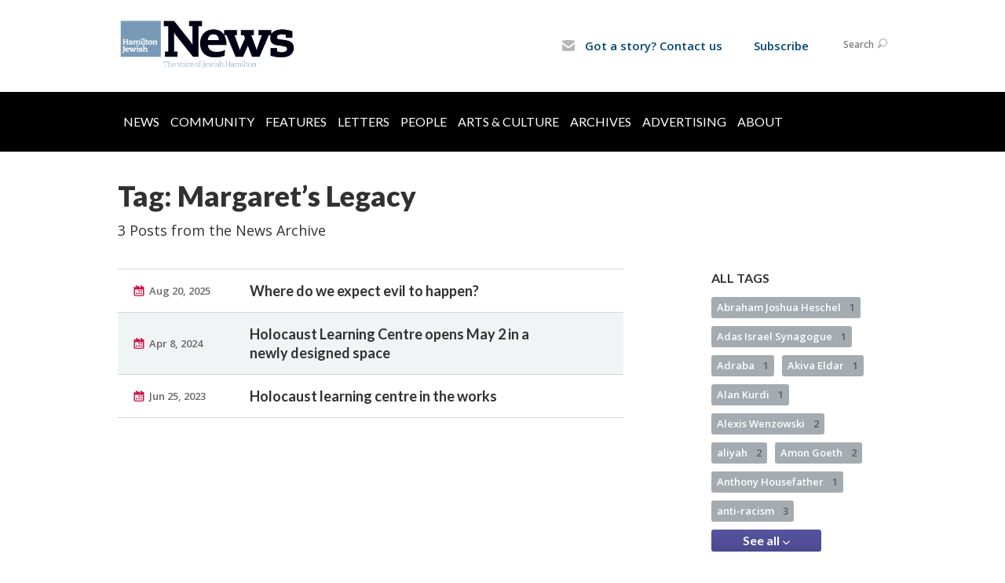

--- FILE ---
content_type: text/html; charset=UTF-8
request_url: https://www.hamiltonjewishnews.com/news/tag/86394
body_size: 8429
content:
<!DOCTYPE html>
<html lang="en-US" dir="ltr">
<head>
    <!-- Google Tag Manager -->
	<script>(function(w,d,s,l,i){w[l]=w[l]||[];w[l].push({'gtm.start':
	new Date().getTime(),event:'gtm.js'});var f=d.getElementsByTagName(s)[0],
	j=d.createElement(s),dl=l!='dataLayer'?'&l='+l:'';j.async=true;j.src=
	'https://www.googletagmanager.com/gtm.js?id='+i+dl;f.parentNode.insertBefore(j,f);
	})(window,document,'script','dataLayer','GTM-MSQTHBL');</script>
	<!-- End Google Tag Manager -->

    <title>Tag: Margaret’s Legacy | News
 | Hamilton Jewish News</title>

    <meta name="description" content="">
    <meta http-equiv="Content-type" content="text/html; charset=utf-8" />
    <meta name="viewport" content="width=device-width">
    <meta name="format-detection" content="telephone=no">
    <meta name="fedweb-master" content="true">

    

        
    
    
            
            
            <link rel="shortcut icon" href="https://cdn.fedweb.org/assets/theme1/stylesheets/images/favicon.ico" />
    
    
    <link rel="stylesheet" href="https://cdn.fedweb.org/assets/built/theme_base.css?rel=53c51ab" />
    <link rel="stylesheet" type="text/css" href="https://www.hamiltonjewishnews.com/theme-stylesheet/site35_theme1?rel=53c51ab.e3985f6e" />

            
        
        
                    <style media="screen" type="text/css">
                 @media only screen and (min-width: 800px) {
   
.breadcrumbs{
display: none;
}
.main-nav{
background: rgb(0, 0, 0);
}
.main-nav .shell{
width: 100%;
background-color: black;
}
.main-nav ul > li > a { text-transform: uppercase; 
                                                   color: #ffff
                                                    padding-top: 15px;
                                                    padding-bottom: 15px; }


.main-nav ul > li > a {
    display: inline-block;
    color: #fffffff;
    padding: 7px 7px 10px;}

.main-nav > .shell > ul > li > a.active,.main-nav > .shell > ul > li > a:hover{text-decoration:none;background:#6699C0}

.main-nav .shell ul {
margin-left: 0%;
width: 100%;
}

.main-nav .shell .dd ul {
margin-left: -1.3%; 
width: 100%;
}

/*.main-nav .shell ul > :first-child { 
display:none;
} */




} /* @media only screen and (min-width: 800px) */

.header-wrap { background: #fff!important; }

.top-nav > ul > li.account-item {display:none;}
body > div.header-wrap > div.navs > nav.top-nav-mobile > div > ul > li.logout-item{display:none!important;}

.round-nav > li.custom-button-item {
    color: #464646;
    background: #fff;
    border: solid 1px #ffffff;
    border-radius: 15px;
    line-height: 20px;
    padding: 5px 11px 5px 13px;
    position: relative;
}
.round-nav > li.custom-button-item > a {
    display: inline-block;
    position: relative;
    z-index: 2;
    color: #024771;
    font-size: 15px;

.page-footer h4 a {
    color: #fff;
}
.page-footer ul.links li a, .footer-navigation .flex-item .flex-item a {
    color: #fff;
}





            </style>
            
            <script>
            (function(i,s,o,g,r,a,m){i['GoogleAnalyticsObject']=r;i[r]=i[r]||function(){
                (i[r].q=i[r].q||[]).push(arguments)},i[r].l=1*new Date();a=s.createElement(o),
                    m=s.getElementsByTagName(o)[0];a.async=1;a.src=g;m.parentNode.insertBefore(a,m)
            })(window,document,'script','//www.google-analytics.com/analytics.js','ga');

            var ga_cookie_domain = "auto";
            ga('create', 'UA-10516866-3', ga_cookie_domain);
            ga('require', 'displayfeatures');
            
            ga('send', 'pageview');
        </script>
    
            <!-- Global site tag (gtag.js) - Google Analytics -->
        <script async src="https://www.googletagmanager.com/gtag/js?id=G-RZ1VMZ97HQ"></script>
        <script>
            window.dataLayer = window.dataLayer || [];
            function gtag(){window.dataLayer.push(arguments);}
            gtag('js', new Date());
            gtag('config', 'G-RZ1VMZ97HQ');
        </script>
    
    
    
    

    
    <script src="//maps.google.com/maps/api/js?key=AIzaSyAVI9EpnhUbtO45EWta7tQ235hxRxVrjN8"></script>

    <script type="text/javascript" src="https://cdn.fedweb.org/assets/built/theme_base.min.js?rel=53c51ab"></script>

    <script type="text/javascript" src="https://cdn.fedweb.org/assets/built/theme1.min.js?rel=53c51ab"></script>

            
        
        
            
            
            
    <!-- Render Embed Codes BEGIN -->
    <style>
address {
    font-size: 15px;
    line-height: 21px;
    color: #fff;
    font-family: 'Open Sans', arial, sans-serif;
    font-style: normal;
    font-weight: 600;
}

.page-footer a {
    color: none;
}

.page-footer .footer-row {
    color: #FFFFFF;
    font-size: 13px;
    line-height: 21px;
    font-family: 'Open Sans', arial, sans-serif;
    font-weight: 600;
    padding: 10px;
}

.page-footer h4 {
    color: #ffff!important;
    line-height: 24px;
    text-transform: uppercase;
    margin-bottom: 16px;
}
</style>



    <!-- Render Embed Codes END -->

    <!-- Page Custom CSS BEGIN -->
        <!-- Page Custom CSS END -->

    <!-- Code Component CSS BEGIN -->
            
        <!-- Code Component CSS BEGIN -->

    <!-- Code Component Javascript BEGIN -->
            
        <!-- Code Component Javascript END -->
</head>
<body data-site-type="federation" class=" section-stream section-stream-taglist section-id-825
">

    <!-- Google Tag Manager (noscript) -->
	<noscript><iframe src="https://www.googletagmanager.com/ns.html?id=GTM-MSQTHBL"
	height="0" width="0" style="display:none;visibility:hidden"></iframe></noscript>
	<!-- End Google Tag Manager (noscript) -->

    
    
    <section class="page-wrapper ">
        <header class="
                page-header
            ">
            
                        <div class="sticky-header-container sticky ">
                <div class="header-wrap">
                    <div class="shell">
                        <span class="mobile-top-wrapper">
                            <span class="mobile-top-wrapper-row">
                                <span class="mobile-top-wrapper-cell">
                                    <div id="logo" class=" ">
                                        <a href="https://www.hamiltonjewishnews.com">
                                                                                            <img src="https://cdn.fedweb.org/cache/fed-18/site-35-logo-1533832132.png"/>
                                                                                        
                                            <span class="notext">Hamilton Jewish News</span>
                                        </a>
                                    </div>
                                </span>
                                                                <span class="mobile-top-wrapper-cell">
                                    <a href="#" class="menu-btn">Menu</a>
                                </span>
                            </span>
                        </span>

                                                    <nav class="top-nav">
                                
                                <ul class="round-nav">
                                   <li class="custom-button-item">
                                    <a href="/cdn-cgi/l/email-protection#8dfafeeee5e3e8e4e9e8ffcde7e8fae4fee5e5ece0e4e1f9e2e3a3e2ffea" target="_blank" class="custom-button-link">
                
                                            <i class="ss-icon ss-mail"></i>
                    
                                            Got a story? Contact us
                    
                    
                </a>

                            </li>
            
        
            <li class="custom-button-item">
                                    <a href="https://hamiltonjewishfederation.givingfuel.com/hamilton-jewish-news" target="_blank" class="custom-button-link">
                
                    
                                            Subscribe
                    
                    
                </a>

                            </li>
                                            </ul>

                                <ul class="user-nav">
                                    <li class="account-item">
                                                                                    <a href="https://www.hamiltonjewishnews.com/login">Log In<i class="ss-icon ico-user ss-user"></i></a>
                                                                            </li>
                                    <li>
                                        <a href="#" class="search-link">Search<i class="ss-icon ico-search ss-search"></i></a>
                                        <form action="https://www.hamiltonjewishnews.com/search" method="get" class="top-search">
	<input type="text" class="field" name="keywords" value="" placeholder="Search"/>
	<input type="submit" value="Search" class="submit-button">
</form>                                    </li>
                                </ul>

                                                            </nav>
                                            </div>
                </div>
                <div class="navs">
                    <nav class="top-nav-mobile">
                        <div class="shell">
                            <ul class="user-nav-mobile">

                                <li class="custom-button-item">
                                    <a href="/cdn-cgi/l/email-protection#ec9b9f8f8482898588899eac86899b859f84848d818580988382c2839e8b" target="_blank" class="custom-button-link">
                
                                            <i class="ss-icon ss-mail"></i>
                    
                                            Got a story? Contact us
                    
                    
                </a>

                            </li>
            
        
            <li class="custom-button-item">
                                    <a href="https://hamiltonjewishfederation.givingfuel.com/hamilton-jewish-news" target="_blank" class="custom-button-link">
                
                    
                                            Subscribe
                    
                    
                </a>

                            </li>
            
                                
                                                                    <li class="logout-item"><a href="https://www.hamiltonjewishnews.com/login">Log In</a></li>
                                                            </ul>
                            
                                                        <ul class="social-nav-mobile">
                                                            </ul>
                        </div>
                    </nav>

                    
                    <nav class="
        main-nav
        align-left
        padding-x-default
        padding-y-large
        font-size-16
        ">
    <div class="shell">

        <ul><li><a href="https://hamiltonjewishnews.com/news">News</a></li><li><a href="https://hamiltonjewishnews.com/community">Community</a></li><li><a href="https://hamiltonjewishnews.com/features">Features</a></li><li><a href="https://hamiltonjewishnews.com/letters-to-the-editor">Letters</a></li><li><a href="https://hamiltonjewishnews.com/people">People</a></li><li><a href="https://hamiltonjewishnews.com/arts-culture">Arts & Culture</a></li><li><a href="https://hamiltonjewishnews.com/archives">Archives</a></li><li><a href="https://hamiltonjewishnews.com/advertising">Advertising</a></li><li><a href="https://hamiltonjewishnews.com/about-us">About</a></li></ul>

        
    </div>
</nav>

                </div>
            </div>

                            <nav class="breadcrumbs">
                    <div class="shell">
                        <div class="row">
                            <ul>
                                <li><a href="https://www.hamiltonjewishnews.com" class="home-link">Home</a></li>

                                                                                                            <li>
                                                                                            <a href="https://hamiltonjewishnews.com/news">
                                                                                            News
                                            </a>
                                        </li>
                                                                    
                            </ul>
                        </div>
                    </div>
                </nav>
            
                            
                                    </header>

                                
    
    <section class="page-main">
        <div class="shell">
            <section class="row">
                <section class="col-7 col-12-mobile">
                    <header class="page-title">
                        <h2>Tag: Margaret’s Legacy</h2>
                        <h3>3 Posts from the News Archive</h3>
                    </header>
                </section>
            </section>
        </div>
        <div class="shell">
            <section class="row">
                <section class="col-8">
                    <div class="news list">

                                                    <div class="entry">
                                <div class="row">
                                    <div class="col-2 col-8-mobile">
                                        <div class="meta">
                                            <p><a href="https://hamiltonjewishnews.com/news/where-do-we-expect-evil-to-happen" class="date" title="Aug 20, 2025 2:29pm">
                                                Aug 20, 2025
                                            </a></p>
                                        </div>
                                    </div>
                                    <div class="col-5 col-8-mobile">
                                        <h3><a href="https://hamiltonjewishnews.com/news/where-do-we-expect-evil-to-happen">Where do we expect evil to happen?</a></h3>
                                    </div>
                                </div>
                            </div>
                                                    <div class="entry">
                                <div class="row">
                                    <div class="col-2 col-8-mobile">
                                        <div class="meta">
                                            <p><a href="https://hamiltonjewishnews.com/news/holocaust-learning-centre-opens-may-2-in-a-newly-designed-space" class="date" title="Apr 8, 2024 7:27am">
                                                Apr 8, 2024
                                            </a></p>
                                        </div>
                                    </div>
                                    <div class="col-5 col-8-mobile">
                                        <h3><a href="https://hamiltonjewishnews.com/news/holocaust-learning-centre-opens-may-2-in-a-newly-designed-space">Holocaust Learning Centre opens May 2 in a newly designed space</a></h3>
                                    </div>
                                </div>
                            </div>
                                                    <div class="entry">
                                <div class="row">
                                    <div class="col-2 col-8-mobile">
                                        <div class="meta">
                                            <p><a href="https://hamiltonjewishnews.com/news/holocaust-learning-centre-in-the-works" class="date" title="Jun 25, 2023 12:14pm">
                                                Jun 25, 2023
                                            </a></p>
                                        </div>
                                    </div>
                                    <div class="col-5 col-8-mobile">
                                        <h3><a href="https://hamiltonjewishnews.com/news/holocaust-learning-centre-in-the-works">Holocaust learning centre in the works</a></h3>
                                    </div>
                                </div>
                            </div>
                        
                    </div>

                    

                    

                </section>
                <aside class="col-3 offset-1 offset-1-mobile">

                    <div class="widget">
        <h4>All Tags</h4>
        <ul class="tags" id="list_tags">
                            <li >
                    <a href="/tag-clicked/1259/825/74530">
                        Abraham Joshua Heschel
                        <span class="num">
                            1
                        </span>
                    </a>
                </li>
                            <li >
                    <a href="/tag-clicked/1259/825/75502">
                        Adas Israel Synagogue
                        <span class="num">
                            1
                        </span>
                    </a>
                </li>
                            <li >
                    <a href="/tag-clicked/1259/825/77751">
                        Adraba
                        <span class="num">
                            1
                        </span>
                    </a>
                </li>
                            <li >
                    <a href="/tag-clicked/1259/825/60669">
                        Akiva Eldar
                        <span class="num">
                            1
                        </span>
                    </a>
                </li>
                            <li >
                    <a href="/tag-clicked/1259/825/66966">
                        Alan Kurdi
                        <span class="num">
                            1
                        </span>
                    </a>
                </li>
                            <li >
                    <a href="/tag-clicked/1259/825/77011">
                        Alexis Wenzowski
                        <span class="num">
                            2
                        </span>
                    </a>
                </li>
                            <li >
                    <a href="/tag-clicked/1259/825/65393">
                        aliyah
                        <span class="num">
                            2
                        </span>
                    </a>
                </li>
                            <li >
                    <a href="/tag-clicked/1259/825/76382">
                        Amon Goeth
                        <span class="num">
                            2
                        </span>
                    </a>
                </li>
                            <li >
                    <a href="/tag-clicked/1259/825/88766">
                        Anthony Housefather
                        <span class="num">
                            1
                        </span>
                    </a>
                </li>
                            <li >
                    <a href="/tag-clicked/1259/825/81066">
                        anti-racism
                        <span class="num">
                            3
                        </span>
                    </a>
                </li>
                            <li style="display: none;">
                    <a href="/tag-clicked/1259/825/78953">
                        anti-Zionism
                        <span class="num">
                            1
                        </span>
                    </a>
                </li>
                            <li style="display: none;">
                    <a href="/tag-clicked/1259/825/75962">
                        antisemitism
                        <span class="num">
                            18
                        </span>
                    </a>
                </li>
                            <li style="display: none;">
                    <a href="/tag-clicked/1259/825/60668">
                        Ari Shavit
                        <span class="num">
                            1
                        </span>
                    </a>
                </li>
                            <li style="display: none;">
                    <a href="/tag-clicked/1259/825/67901">
                        autism
                        <span class="num">
                            1
                        </span>
                    </a>
                </li>
                            <li style="display: none;">
                    <a href="/tag-clicked/1259/825/67900">
                        Barbara Kay
                        <span class="num">
                            1
                        </span>
                    </a>
                </li>
                            <li style="display: none;">
                    <a href="/tag-clicked/1259/825/77747">
                        basketball
                        <span class="num">
                            1
                        </span>
                    </a>
                </li>
                            <li style="display: none;">
                    <a href="/tag-clicked/1259/825/63896">
                        Batia Phillips
                        <span class="num">
                            1
                        </span>
                    </a>
                </li>
                            <li style="display: none;">
                    <a href="/tag-clicked/1259/825/59497">
                        BDS
                        <span class="num">
                            1
                        </span>
                    </a>
                </li>
                            <li style="display: none;">
                    <a href="/tag-clicked/1259/825/69838">
                        Ben Levitt
                        <span class="num">
                            1
                        </span>
                    </a>
                </li>
                            <li style="display: none;">
                    <a href="/tag-clicked/1259/825/63189">
                        Beth Jacob Synagogue
                        <span class="num">
                            9
                        </span>
                    </a>
                </li>
                            <li style="display: none;">
                    <a href="/tag-clicked/1259/825/68983">
                        Beth Tikvah
                        <span class="num">
                            2
                        </span>
                    </a>
                </li>
                            <li style="display: none;">
                    <a href="/tag-clicked/1259/825/72668">
                        Bill Stern
                        <span class="num">
                            1
                        </span>
                    </a>
                </li>
                            <li style="display: none;">
                    <a href="/tag-clicked/1259/825/77752">
                        blended learning
                        <span class="num">
                            1
                        </span>
                    </a>
                </li>
                            <li style="display: none;">
                    <a href="/tag-clicked/1259/825/65411">
                        books
                        <span class="num">
                            2
                        </span>
                    </a>
                </li>
                            <li style="display: none;">
                    <a href="/tag-clicked/1259/825/77750">
                        Canadian Elite Basketball League
                        <span class="num">
                            1
                        </span>
                    </a>
                </li>
                            <li style="display: none;">
                    <a href="/tag-clicked/1259/825/81681">
                        Canadian Jewish News
                        <span class="num">
                            1
                        </span>
                    </a>
                </li>
                            <li style="display: none;">
                    <a href="/tag-clicked/1259/825/81680">
                        Canadian Jewish Record
                        <span class="num">
                            1
                        </span>
                    </a>
                </li>
                            <li style="display: none;">
                    <a href="/tag-clicked/1259/825/68959">
                        Celia Berlin Leon
                        <span class="num">
                            1
                        </span>
                    </a>
                </li>
                            <li style="display: none;">
                    <a href="/tag-clicked/1259/825/77099">
                        Centre for Israel and Jewish Affairs
                        <span class="num">
                            1
                        </span>
                    </a>
                </li>
                            <li style="display: none;">
                    <a href="/tag-clicked/1259/825/69722">
                        Chanukah
                        <span class="num">
                            1
                        </span>
                    </a>
                </li>
                            <li style="display: none;">
                    <a href="/tag-clicked/1259/825/70446">
                        charity
                        <span class="num">
                            1
                        </span>
                    </a>
                </li>
                            <li style="display: none;">
                    <a href="/tag-clicked/1259/825/68984">
                        Chevra Kadisha
                        <span class="num">
                            1
                        </span>
                    </a>
                </li>
                            <li style="display: none;">
                    <a href="/tag-clicked/1259/825/73624">
                        children&#039;s festival
                        <span class="num">
                            1
                        </span>
                    </a>
                </li>
                            <li style="display: none;">
                    <a href="/tag-clicked/1259/825/63190">
                        Conservative Judaism
                        <span class="num">
                            3
                        </span>
                    </a>
                </li>
                            <li style="display: none;">
                    <a href="/tag-clicked/1259/825/61933">
                        conversion to Judaism
                        <span class="num">
                            1
                        </span>
                    </a>
                </li>
                            <li style="display: none;">
                    <a href="/tag-clicked/1259/825/72669">
                        Council of Jewish Organizations
                        <span class="num">
                            1
                        </span>
                    </a>
                </li>
                            <li style="display: none;">
                    <a href="/tag-clicked/1259/825/80080">
                        COVID-19
                        <span class="num">
                            13
                        </span>
                    </a>
                </li>
                            <li style="display: none;">
                    <a href="/tag-clicked/1259/825/75965">
                        Czech
                        <span class="num">
                            1
                        </span>
                    </a>
                </li>
                            <li style="display: none;">
                    <a href="/tag-clicked/1259/825/77010">
                        D-Day
                        <span class="num">
                            1
                        </span>
                    </a>
                </li>
                            <li style="display: none;">
                    <a href="/tag-clicked/1259/825/85535">
                        Dara Horn
                        <span class="num">
                            1
                        </span>
                    </a>
                </li>
                            <li style="display: none;">
                    <a href="/tag-clicked/1259/825/69840">
                        David Sweet
                        <span class="num">
                            1
                        </span>
                    </a>
                </li>
                            <li style="display: none;">
                    <a href="/tag-clicked/1259/825/70431">
                        Deirdre Pike
                        <span class="num">
                            1
                        </span>
                    </a>
                </li>
                            <li style="display: none;">
                    <a href="/tag-clicked/1259/825/65410">
                        Dipika Damerla
                        <span class="num">
                            1
                        </span>
                    </a>
                </li>
                            <li style="display: none;">
                    <a href="/tag-clicked/1259/825/73606">
                        education
                        <span class="num">
                            3
                        </span>
                    </a>
                </li>
                            <li style="display: none;">
                    <a href="/tag-clicked/1259/825/79923">
                        Effort Trust
                        <span class="num">
                            1
                        </span>
                    </a>
                </li>
                            <li style="display: none;">
                    <a href="/tag-clicked/1259/825/61133">
                        film
                        <span class="num">
                            2
                        </span>
                    </a>
                </li>
                            <li style="display: none;">
                    <a href="/tag-clicked/1259/825/73604">
                        fitness
                        <span class="num">
                            1
                        </span>
                    </a>
                </li>
                            <li style="display: none;">
                    <a href="/tag-clicked/1259/825/72099">
                        food
                        <span class="num">
                            1
                        </span>
                    </a>
                </li>
                            <li style="display: none;">
                    <a href="/tag-clicked/1259/825/82975">
                        food insecurity
                        <span class="num">
                            1
                        </span>
                    </a>
                </li>
                            <li style="display: none;">
                    <a href="/tag-clicked/1259/825/82557">
                        Fred Eisenberger
                        <span class="num">
                            2
                        </span>
                    </a>
                </li>
                            <li style="display: none;">
                    <a href="/tag-clicked/1259/825/75504">
                        Gaza
                        <span class="num">
                            3
                        </span>
                    </a>
                </li>
                            <li style="display: none;">
                    <a href="/tag-clicked/1259/825/76534">
                        Gerald Schwartz and Heather Reisman Foundation
                        <span class="num">
                            1
                        </span>
                    </a>
                </li>
                            <li style="display: none;">
                    <a href="/tag-clicked/1259/825/75522">
                        Germany
                        <span class="num">
                            1
                        </span>
                    </a>
                </li>
                            <li style="display: none;">
                    <a href="/tag-clicked/1259/825/68767">
                        Golan Heights
                        <span class="num">
                            1
                        </span>
                    </a>
                </li>
                            <li style="display: none;">
                    <a href="/tag-clicked/1259/825/71207">
                        Gustavo Rymberg
                        <span class="num">
                            5
                        </span>
                    </a>
                </li>
                            <li style="display: none;">
                    <a href="/tag-clicked/1259/825/75673">
                        Hamas
                        <span class="num">
                            2
                        </span>
                    </a>
                </li>
                            <li style="display: none;">
                    <a href="/tag-clicked/1259/825/78425">
                        Hamilton Centre for Civic Inclusion
                        <span class="num">
                            1
                        </span>
                    </a>
                </li>
                            <li style="display: none;">
                    <a href="/tag-clicked/1259/825/78427">
                        Hamilton Community Legal Clinic
                        <span class="num">
                            1
                        </span>
                    </a>
                </li>
                            <li style="display: none;">
                    <a href="/tag-clicked/1259/825/70449">
                        Hamilton Faith Communities in Action
                        <span class="num">
                            1
                        </span>
                    </a>
                </li>
                            <li style="display: none;">
                    <a href="/tag-clicked/1259/825/60684">
                        Hamilton Hebrew Academy
                        <span class="num">
                            3
                        </span>
                    </a>
                </li>
                            <li style="display: none;">
                    <a href="/tag-clicked/1259/825/60916">
                        Hamilton history
                        <span class="num">
                            1
                        </span>
                    </a>
                </li>
                            <li style="display: none;">
                    <a href="/tag-clicked/1259/825/77749">
                        Hamilton Honey Badgers
                        <span class="num">
                            1
                        </span>
                    </a>
                </li>
                            <li style="display: none;">
                    <a href="/tag-clicked/1259/825/79322">
                        Hamilton Jewish Family Services
                        <span class="num">
                            6
                        </span>
                    </a>
                </li>
                            <li style="display: none;">
                    <a href="/tag-clicked/1259/825/86021">
                        Hamilton Jewish Federation
                        <span class="num">
                            20
                        </span>
                    </a>
                </li>
                            <li style="display: none;">
                    <a href="/tag-clicked/1259/825/79325">
                        Hamilton Jewish Film Festival
                        <span class="num">
                            2
                        </span>
                    </a>
                </li>
                            <li style="display: none;">
                    <a href="/tag-clicked/1259/825/61936">
                        Hamilton Jewish News
                        <span class="num">
                            1
                        </span>
                    </a>
                </li>
                            <li style="display: none;">
                    <a href="/tag-clicked/1259/825/71218">
                        Hamilton Jewish Social Services
                        <span class="num">
                            2
                        </span>
                    </a>
                </li>
                            <li style="display: none;">
                    <a href="/tag-clicked/1259/825/87472">
                        Hamilton Police Services
                        <span class="num">
                            1
                        </span>
                    </a>
                </li>
                            <li style="display: none;">
                    <a href="/tag-clicked/1259/825/78426">
                        hate crimes
                        <span class="num">
                            1
                        </span>
                    </a>
                </li>
                            <li style="display: none;">
                    <a href="/tag-clicked/1259/825/76533">
                        Hillel
                        <span class="num">
                            1
                        </span>
                    </a>
                </li>
                            <li style="display: none;">
                    <a href="/tag-clicked/1259/825/74536">
                        history
                        <span class="num">
                            1
                        </span>
                    </a>
                </li>
                            <li style="display: none;">
                    <a href="/tag-clicked/1259/825/73612">
                        Holocaust
                        <span class="num">
                            6
                        </span>
                    </a>
                </li>
                            <li style="display: none;">
                    <a href="/tag-clicked/1259/825/78428">
                        Holocaust education
                        <span class="num">
                            5
                        </span>
                    </a>
                </li>
                            <li style="display: none;">
                    <a href="/tag-clicked/1259/825/72125">
                        Houston
                        <span class="num">
                            1
                        </span>
                    </a>
                </li>
                            <li style="display: none;">
                    <a href="/tag-clicked/1259/825/76531">
                        human rights
                        <span class="num">
                            1
                        </span>
                    </a>
                </li>
                            <li style="display: none;">
                    <a href="/tag-clicked/1259/825/65391">
                        IDF
                        <span class="num">
                            1
                        </span>
                    </a>
                </li>
                            <li style="display: none;">
                    <a href="/tag-clicked/1259/825/82558">
                        IHRA
                        <span class="num">
                            1
                        </span>
                    </a>
                </li>
                            <li style="display: none;">
                    <a href="/tag-clicked/1259/825/73623">
                        Imagine in the park
                        <span class="num">
                            1
                        </span>
                    </a>
                </li>
                            <li style="display: none;">
                    <a href="/tag-clicked/1259/825/70433">
                        interfaith
                        <span class="num">
                            4
                        </span>
                    </a>
                </li>
                            <li style="display: none;">
                    <a href="/tag-clicked/1259/825/76481">
                        International Holocaust Memorial Day
                        <span class="num">
                            2
                        </span>
                    </a>
                </li>
                            <li style="display: none;">
                    <a href="/tag-clicked/1259/825/76532">
                        international law
                        <span class="num">
                            1
                        </span>
                    </a>
                </li>
                            <li style="display: none;">
                    <a href="/tag-clicked/1259/825/70434">
                        Islamophobia
                        <span class="num">
                            1
                        </span>
                    </a>
                </li>
                            <li style="display: none;">
                    <a href="/tag-clicked/1259/825/75509">
                        Israel
                        <span class="num">
                            3
                        </span>
                    </a>
                </li>
                            <li style="display: none;">
                    <a href="/tag-clicked/1259/825/82977">
                        Israel-Palestine conflict
                        <span class="num">
                            1
                        </span>
                    </a>
                </li>
                            <li style="display: none;">
                    <a href="/tag-clicked/1259/825/68766">
                        Jacob sheep
                        <span class="num">
                            2
                        </span>
                    </a>
                </li>
                            <li style="display: none;">
                    <a href="/tag-clicked/1259/825/86395">
                        Jason Waxman
                        <span class="num">
                            1
                        </span>
                    </a>
                </li>
                            <li style="display: none;">
                    <a href="/tag-clicked/1259/825/61959">
                        JCC
                        <span class="num">
                            2
                        </span>
                    </a>
                </li>
                            <li style="display: none;">
                    <a href="/tag-clicked/1259/825/76381">
                        Jennifer Teege
                        <span class="num">
                            2
                        </span>
                    </a>
                </li>
                            <li style="display: none;">
                    <a href="/tag-clicked/1259/825/61929">
                        Jewish education
                        <span class="num">
                            7
                        </span>
                    </a>
                </li>
                            <li style="display: none;">
                    <a href="/tag-clicked/1259/825/66968">
                        Jewish Immigrant Aid Society
                        <span class="num">
                            1
                        </span>
                    </a>
                </li>
                            <li style="display: none;">
                    <a href="/tag-clicked/1259/825/79341">
                        Jewish immigration
                        <span class="num">
                            1
                        </span>
                    </a>
                </li>
                            <li style="display: none;">
                    <a href="/tag-clicked/1259/825/62294">
                        Jewish philanthropy
                        <span class="num">
                            15
                        </span>
                    </a>
                </li>
                            <li style="display: none;">
                    <a href="/tag-clicked/1259/825/68962">
                        Jewish Social Services
                        <span class="num">
                            1
                        </span>
                    </a>
                </li>
                            <li style="display: none;">
                    <a href="/tag-clicked/1259/825/78530">
                        Jewish studies
                        <span class="num">
                            1
                        </span>
                    </a>
                </li>
                            <li style="display: none;">
                    <a href="/tag-clicked/1259/825/70435">
                        Jewish-Muslim relations
                        <span class="num">
                            1
                        </span>
                    </a>
                </li>
                            <li style="display: none;">
                    <a href="/tag-clicked/1259/825/74493">
                        JHamilton
                        <span class="num">
                            1
                        </span>
                    </a>
                </li>
                            <li style="display: none;">
                    <a href="/tag-clicked/1259/825/60673">
                        JJ Goldberg
                        <span class="num">
                            1
                        </span>
                    </a>
                </li>
                            <li style="display: none;">
                    <a href="/tag-clicked/1259/825/68985">
                        JNF
                        <span class="num">
                            2
                        </span>
                    </a>
                </li>
                            <li style="display: none;">
                    <a href="/tag-clicked/1259/825/60671">
                        Joan Garson
                        <span class="num">
                            1
                        </span>
                    </a>
                </li>
                            <li style="display: none;">
                    <a href="/tag-clicked/1259/825/67899">
                        Jonathan Kay
                        <span class="num">
                            1
                        </span>
                    </a>
                </li>
                            <li style="display: none;">
                    <a href="/tag-clicked/1259/825/60672">
                        Joseph Rosen
                        <span class="num">
                            1
                        </span>
                    </a>
                </li>
                            <li style="display: none;">
                    <a href="/tag-clicked/1259/825/72660">
                        journalism
                        <span class="num">
                            1
                        </span>
                    </a>
                </li>
                            <li style="display: none;">
                    <a href="/tag-clicked/1259/825/68961">
                        Joy Zians
                        <span class="num">
                            1
                        </span>
                    </a>
                </li>
                            <li style="display: none;">
                    <a href="/tag-clicked/1259/825/65407">
                        Kathy Kacer
                        <span class="num">
                            1
                        </span>
                    </a>
                </li>
                            <li style="display: none;">
                    <a href="/tag-clicked/1259/825/61927">
                        Kehila Jewish Community Day School
                        <span class="num">
                            2
                        </span>
                    </a>
                </li>
                            <li style="display: none;">
                    <a href="/tag-clicked/1259/825/72670">
                        Ken Soble
                        <span class="num">
                            1
                        </span>
                    </a>
                </li>
                            <li style="display: none;">
                    <a href="/tag-clicked/1259/825/65383">
                        Larry Levin
                        <span class="num">
                            1
                        </span>
                    </a>
                </li>
                            <li style="display: none;">
                    <a href="/tag-clicked/1259/825/72656">
                        Larry Szpirglas
                        <span class="num">
                            1
                        </span>
                    </a>
                </li>
                            <li style="display: none;">
                    <a href="/tag-clicked/1259/825/84315">
                        Leonard Cohen
                        <span class="num">
                            1
                        </span>
                    </a>
                </li>
                            <li style="display: none;">
                    <a href="/tag-clicked/1259/825/67898">
                        liberalism
                        <span class="num">
                            1
                        </span>
                    </a>
                </li>
                            <li style="display: none;">
                    <a href="/tag-clicked/1259/825/61960">
                        literature
                        <span class="num">
                            1
                        </span>
                    </a>
                </li>
                            <li style="display: none;">
                    <a href="/tag-clicked/1259/825/65385">
                        long-term care
                        <span class="num">
                            1
                        </span>
                    </a>
                </li>
                            <li style="display: none;">
                    <a href="/tag-clicked/1259/825/72658">
                        Lowell Richter
                        <span class="num">
                            1
                        </span>
                    </a>
                </li>
                            <li style="display: none;">
                    <a href="/tag-clicked/1259/825/72671">
                        Manny Batshaw
                        <span class="num">
                            1
                        </span>
                    </a>
                </li>
                            <li style="display: none;">
                    <a href="/tag-clicked/1259/825/86394">
                        Margaret’s Legacy
                        <span class="num">
                            3
                        </span>
                    </a>
                </li>
                            <li style="display: none;">
                    <a href="/tag-clicked/1259/825/84316">
                        Matti Friedman
                        <span class="num">
                            1
                        </span>
                    </a>
                </li>
                            <li style="display: none;">
                    <a href="/tag-clicked/1259/825/80651">
                        Max Bida
                        <span class="num">
                            1
                        </span>
                    </a>
                </li>
                            <li style="display: none;">
                    <a href="/tag-clicked/1259/825/72672">
                        Max Rotman
                        <span class="num">
                            1
                        </span>
                    </a>
                </li>
                            <li style="display: none;">
                    <a href="/tag-clicked/1259/825/79922">
                        McMaster Hillel
                        <span class="num">
                            2
                        </span>
                    </a>
                </li>
                            <li style="display: none;">
                    <a href="/tag-clicked/1259/825/62298">
                        McMaster University
                        <span class="num">
                            4
                        </span>
                    </a>
                </li>
                            <li style="display: none;">
                    <a href="/tag-clicked/1259/825/67902">
                        Milena Romalis
                        <span class="num">
                            1
                        </span>
                    </a>
                </li>
                            <li style="display: none;">
                    <a href="/tag-clicked/1259/825/74537">
                        military
                        <span class="num">
                            1
                        </span>
                    </a>
                </li>
                            <li style="display: none;">
                    <a href="/tag-clicked/1259/825/65399">
                        millennials
                        <span class="num">
                            1
                        </span>
                    </a>
                </li>
                            <li style="display: none;">
                    <a href="/tag-clicked/1259/825/77018">
                        Milli Gould
                        <span class="num">
                            1
                        </span>
                    </a>
                </li>
                            <li style="display: none;">
                    <a href="/tag-clicked/1259/825/61932">
                        Na&#039;amat Hamilton
                        <span class="num">
                            1
                        </span>
                    </a>
                </li>
                            <li style="display: none;">
                    <a href="/tag-clicked/1259/825/84098">
                        Natan Sharansky
                        <span class="num">
                            1
                        </span>
                    </a>
                </li>
                            <li style="display: none;">
                    <a href="/tag-clicked/1259/825/75964">
                        NCSY Canada
                        <span class="num">
                            1
                        </span>
                    </a>
                </li>
                            <li style="display: none;">
                    <a href="/tag-clicked/1259/825/62296">
                        New Israel Fund of Canada
                        <span class="num">
                            1
                        </span>
                    </a>
                </li>
                            <li style="display: none;">
                    <a href="/tag-clicked/1259/825/87063">
                        October 7
                        <span class="num">
                            2
                        </span>
                    </a>
                </li>
                            <li style="display: none;">
                    <a href="/tag-clicked/1259/825/73603">
                        Ontario Trillium Fund
                        <span class="num">
                            1
                        </span>
                    </a>
                </li>
                            <li style="display: none;">
                    <a href="/tag-clicked/1259/825/60663">
                        organ donation
                        <span class="num">
                            2
                        </span>
                    </a>
                </li>
                            <li style="display: none;">
                    <a href="/tag-clicked/1259/825/80081">
                        pandemic
                        <span class="num">
                            8
                        </span>
                    </a>
                </li>
                            <li style="display: none;">
                    <a href="/tag-clicked/1259/825/75961">
                        Pittsburgh shooting
                        <span class="num">
                            2
                        </span>
                    </a>
                </li>
                            <li style="display: none;">
                    <a href="/tag-clicked/1259/825/76383">
                        Plaszow
                        <span class="num">
                            2
                        </span>
                    </a>
                </li>
                            <li style="display: none;">
                    <a href="/tag-clicked/1259/825/69839">
                        politics
                        <span class="num">
                            1
                        </span>
                    </a>
                </li>
                            <li style="display: none;">
                    <a href="/tag-clicked/1259/825/78958">
                        poverty
                        <span class="num">
                            1
                        </span>
                    </a>
                </li>
                            <li style="display: none;">
                    <a href="/tag-clicked/1259/825/82036">
                        prayer
                        <span class="num">
                            1
                        </span>
                    </a>
                </li>
                            <li style="display: none;">
                    <a href="/tag-clicked/1259/825/63250">
                        Rabbi Bernard Baskin
                        <span class="num">
                            2
                        </span>
                    </a>
                </li>
                            <li style="display: none;">
                    <a href="/tag-clicked/1259/825/59498">
                        Rabbi Dan Selsberg
                        <span class="num">
                            1
                        </span>
                    </a>
                </li>
                            <li style="display: none;">
                    <a href="/tag-clicked/1259/825/63892">
                        Rabbi Hillel Lavery-Yisraeli
                        <span class="num">
                            4
                        </span>
                    </a>
                </li>
                            <li style="display: none;">
                    <a href="/tag-clicked/1259/825/66969">
                        Rabbi Jordan Cohen
                        <span class="num">
                            1
                        </span>
                    </a>
                </li>
                            <li style="display: none;">
                    <a href="/tag-clicked/1259/825/75501">
                        Rabbi Mordechai Green
                        <span class="num">
                            1
                        </span>
                    </a>
                </li>
                            <li style="display: none;">
                    <a href="/tag-clicked/1259/825/81064">
                        racism
                        <span class="num">
                            1
                        </span>
                    </a>
                </li>
                            <li style="display: none;">
                    <a href="/tag-clicked/1259/825/69574">
                        Rafael Barak
                        <span class="num">
                            1
                        </span>
                    </a>
                </li>
                            <li style="display: none;">
                    <a href="/tag-clicked/1259/825/63895">
                        Reform Judaism
                        <span class="num">
                            2
                        </span>
                    </a>
                </li>
                            <li style="display: none;">
                    <a href="/tag-clicked/1259/825/85199">
                        refugees
                        <span class="num">
                            1
                        </span>
                    </a>
                </li>
                            <li style="display: none;">
                    <a href="/tag-clicked/1259/825/77012">
                        Renee Guder
                        <span class="num">
                            1
                        </span>
                    </a>
                </li>
                            <li style="display: none;">
                    <a href="/tag-clicked/1259/825/75641">
                        Richard Kemp
                        <span class="num">
                            2
                        </span>
                    </a>
                </li>
                            <li style="display: none;">
                    <a href="/tag-clicked/1259/825/63191">
                        Rina Rodak
                        <span class="num">
                            1
                        </span>
                    </a>
                </li>
                            <li style="display: none;">
                    <a href="/tag-clicked/1259/825/59508">
                        Sam Brownstone
                        <span class="num">
                            1
                        </span>
                    </a>
                </li>
                            <li style="display: none;">
                    <a href="/tag-clicked/1259/825/68960">
                        Sandy Morris
                        <span class="num">
                            1
                        </span>
                    </a>
                </li>
                            <li style="display: none;">
                    <a href="/tag-clicked/1259/825/88767">
                        security
                        <span class="num">
                            1
                        </span>
                    </a>
                </li>
                            <li style="display: none;">
                    <a href="/tag-clicked/1259/825/88565">
                        Shabbos Kestenbaum
                        <span class="num">
                            1
                        </span>
                    </a>
                </li>
                            <li style="display: none;">
                    <a href="/tag-clicked/1259/825/82397">
                        Shalom Village
                        <span class="num">
                            16
                        </span>
                    </a>
                </li>
                            <li style="display: none;">
                    <a href="/tag-clicked/1259/825/63217">
                        Shoah
                        <span class="num">
                            3
                        </span>
                    </a>
                </li>
                            <li style="display: none;">
                    <a href="/tag-clicked/1259/825/70432">
                        Social Planning and Research Council of Hamilton
                        <span class="num">
                            1
                        </span>
                    </a>
                </li>
                            <li style="display: none;">
                    <a href="/tag-clicked/1259/825/67903">
                        special needs
                        <span class="num">
                            1
                        </span>
                    </a>
                </li>
                            <li style="display: none;">
                    <a href="/tag-clicked/1259/825/77748">
                        sports
                        <span class="num">
                            1
                        </span>
                    </a>
                </li>
                            <li style="display: none;">
                    <a href="/tag-clicked/1259/825/82976">
                        Starbucks
                        <span class="num">
                            1
                        </span>
                    </a>
                </li>
                            <li style="display: none;">
                    <a href="/tag-clicked/1259/825/66967">
                        Syrian refugees
                        <span class="num">
                            1
                        </span>
                    </a>
                </li>
                            <li style="display: none;">
                    <a href="/tag-clicked/1259/825/63193">
                        Temple Anshe Sholom
                        <span class="num">
                            5
                        </span>
                    </a>
                </li>
                            <li style="display: none;">
                    <a href="/tag-clicked/1259/825/68963">
                        Temple Playhouse
                        <span class="num">
                            1
                        </span>
                    </a>
                </li>
                            <li style="display: none;">
                    <a href="/tag-clicked/1259/825/66972">
                        terrorism
                        <span class="num">
                            2
                        </span>
                    </a>
                </li>
                            <li style="display: none;">
                    <a href="/tag-clicked/1259/825/83735">
                        The Westdale
                        <span class="num">
                            1
                        </span>
                    </a>
                </li>
                            <li style="display: none;">
                    <a href="/tag-clicked/1259/825/72657">
                        time capsule
                        <span class="num">
                            1
                        </span>
                    </a>
                </li>
                            <li style="display: none;">
                    <a href="/tag-clicked/1259/825/75963">
                        Tree of Life Synagogue
                        <span class="num">
                            1
                        </span>
                    </a>
                </li>
                            <li style="display: none;">
                    <a href="/tag-clicked/1259/825/84099">
                        Ukraine
                        <span class="num">
                            2
                        </span>
                    </a>
                </li>
                            <li style="display: none;">
                    <a href="/tag-clicked/1259/825/75674">
                        United Jewish Appeal
                        <span class="num">
                            1
                        </span>
                    </a>
                </li>
                            <li style="display: none;">
                    <a href="/tag-clicked/1259/825/76529">
                        United Nations
                        <span class="num">
                            1
                        </span>
                    </a>
                </li>
                            <li style="display: none;">
                    <a href="/tag-clicked/1259/825/76530">
                        West Bank
                        <span class="num">
                            1
                        </span>
                    </a>
                </li>
                            <li style="display: none;">
                    <a href="/tag-clicked/1259/825/72111">
                        Winnipeg
                        <span class="num">
                            1
                        </span>
                    </a>
                </li>
                            <li style="display: none;">
                    <a href="/tag-clicked/1259/825/60686">
                        World War 2
                        <span class="num">
                            1
                        </span>
                    </a>
                </li>
                            <li style="display: none;">
                    <a href="/tag-clicked/1259/825/65384">
                        Yael Arnold
                        <span class="num">
                            1
                        </span>
                    </a>
                </li>
                            <li style="display: none;">
                    <a href="/tag-clicked/1259/825/76660">
                        YWCA Hamilton
                        <span class="num">
                            1
                        </span>
                    </a>
                </li>
                            <li style="display: none;">
                    <a href="/tag-clicked/1259/825/62297">
                        Zionism
                        <span class="num">
                            5
                        </span>
                    </a>
                </li>
            
        </ul>
        <div class="buttons">
            <button class="button small" id="link_more" aria-expanded="false">See all <i class="fa fa-angle-down" style="color: inherit" id="more"></i></button>
        </div>
    </div>


                    <div class="widget">
        <h4>ARCHIVES</h4>
        <ul class="archive">

                                                <li class="year">
                        <p class="title"><i class="ico-folder"></i>2025</p>
                        <ul class="months">

                                                            <li>
                                    <a href="https://www.hamiltonjewishnews.com/news/archive/2025/03">
                                        March
                                    </a>
                                </li>
                                                            <li>
                                    <a href="https://www.hamiltonjewishnews.com/news/archive/2025/08">
                                        August
                                    </a>
                                </li>
                                                            <li>
                                    <a href="https://www.hamiltonjewishnews.com/news/archive/2025/11">
                                        November
                                    </a>
                                </li>
                            
                        </ul>
                    </li>
                                                                <li class="year">
                        <p class="title"><i class="ico-folder"></i>2024</p>
                        <ul class="months">

                                                            <li>
                                    <a href="https://www.hamiltonjewishnews.com/news/archive/2024/04">
                                        April
                                    </a>
                                </li>
                                                            <li>
                                    <a href="https://www.hamiltonjewishnews.com/news/archive/2024/09">
                                        September
                                    </a>
                                </li>
                                                            <li>
                                    <a href="https://www.hamiltonjewishnews.com/news/archive/2024/12">
                                        December
                                    </a>
                                </li>
                            
                        </ul>
                    </li>
                                                                <li class="year">
                        <p class="title"><i class="ico-folder"></i>2023</p>
                        <ul class="months">

                                                            <li>
                                    <a href="https://www.hamiltonjewishnews.com/news/archive/2023/03">
                                        March
                                    </a>
                                </li>
                                                            <li>
                                    <a href="https://www.hamiltonjewishnews.com/news/archive/2023/06">
                                        June
                                    </a>
                                </li>
                                                            <li>
                                    <a href="https://www.hamiltonjewishnews.com/news/archive/2023/08">
                                        August
                                    </a>
                                </li>
                                                            <li>
                                    <a href="https://www.hamiltonjewishnews.com/news/archive/2023/11">
                                        November
                                    </a>
                                </li>
                            
                        </ul>
                    </li>
                                                                <li class="year">
                        <p class="title"><i class="ico-folder"></i>2022</p>
                        <ul class="months">

                                                            <li>
                                    <a href="https://www.hamiltonjewishnews.com/news/archive/2022/02">
                                        February
                                    </a>
                                </li>
                                                            <li>
                                    <a href="https://www.hamiltonjewishnews.com/news/archive/2022/04">
                                        April
                                    </a>
                                </li>
                                                            <li>
                                    <a href="https://www.hamiltonjewishnews.com/news/archive/2022/06">
                                        June
                                    </a>
                                </li>
                                                            <li>
                                    <a href="https://www.hamiltonjewishnews.com/news/archive/2022/09">
                                        September
                                    </a>
                                </li>
                                                            <li>
                                    <a href="https://www.hamiltonjewishnews.com/news/archive/2022/12">
                                        December
                                    </a>
                                </li>
                            
                        </ul>
                    </li>
                                                                <li class="year">
                        <p class="title"><i class="ico-folder"></i>2021</p>
                        <ul class="months">

                                                            <li>
                                    <a href="https://www.hamiltonjewishnews.com/news/archive/2021/01">
                                        January
                                    </a>
                                </li>
                                                            <li>
                                    <a href="https://www.hamiltonjewishnews.com/news/archive/2021/02">
                                        February
                                    </a>
                                </li>
                                                            <li>
                                    <a href="https://www.hamiltonjewishnews.com/news/archive/2021/03">
                                        March
                                    </a>
                                </li>
                                                            <li>
                                    <a href="https://www.hamiltonjewishnews.com/news/archive/2021/05">
                                        May
                                    </a>
                                </li>
                                                            <li>
                                    <a href="https://www.hamiltonjewishnews.com/news/archive/2021/06">
                                        June
                                    </a>
                                </li>
                                                            <li>
                                    <a href="https://www.hamiltonjewishnews.com/news/archive/2021/07">
                                        July
                                    </a>
                                </li>
                                                            <li>
                                    <a href="https://www.hamiltonjewishnews.com/news/archive/2021/08">
                                        August
                                    </a>
                                </li>
                                                            <li>
                                    <a href="https://www.hamiltonjewishnews.com/news/archive/2021/11">
                                        November
                                    </a>
                                </li>
                            
                        </ul>
                    </li>
                                                                <li class="year">
                        <p class="title"><i class="ico-folder"></i>2020</p>
                        <ul class="months">

                                                            <li>
                                    <a href="https://www.hamiltonjewishnews.com/news/archive/2020/02">
                                        February
                                    </a>
                                </li>
                                                            <li>
                                    <a href="https://www.hamiltonjewishnews.com/news/archive/2020/03">
                                        March
                                    </a>
                                </li>
                                                            <li>
                                    <a href="https://www.hamiltonjewishnews.com/news/archive/2020/06">
                                        June
                                    </a>
                                </li>
                                                            <li>
                                    <a href="https://www.hamiltonjewishnews.com/news/archive/2020/10">
                                        October
                                    </a>
                                </li>
                                                            <li>
                                    <a href="https://www.hamiltonjewishnews.com/news/archive/2020/11">
                                        November
                                    </a>
                                </li>
                                                            <li>
                                    <a href="https://www.hamiltonjewishnews.com/news/archive/2020/12">
                                        December
                                    </a>
                                </li>
                            
                        </ul>
                    </li>
                                                                <li class="year">
                        <p class="title"><i class="ico-folder"></i>2019</p>
                        <ul class="months">

                                                            <li>
                                    <a href="https://www.hamiltonjewishnews.com/news/archive/2019/01">
                                        January
                                    </a>
                                </li>
                                                            <li>
                                    <a href="https://www.hamiltonjewishnews.com/news/archive/2019/02">
                                        February
                                    </a>
                                </li>
                                                            <li>
                                    <a href="https://www.hamiltonjewishnews.com/news/archive/2019/03">
                                        March
                                    </a>
                                </li>
                                                            <li>
                                    <a href="https://www.hamiltonjewishnews.com/news/archive/2019/06">
                                        June
                                    </a>
                                </li>
                                                            <li>
                                    <a href="https://www.hamiltonjewishnews.com/news/archive/2019/09">
                                        September
                                    </a>
                                </li>
                                                            <li>
                                    <a href="https://www.hamiltonjewishnews.com/news/archive/2019/10">
                                        October
                                    </a>
                                </li>
                                                            <li>
                                    <a href="https://www.hamiltonjewishnews.com/news/archive/2019/12">
                                        December
                                    </a>
                                </li>
                            
                        </ul>
                    </li>
                                                                <li class="year">
                        <p class="title"><i class="ico-folder"></i>2018</p>
                        <ul class="months">

                                                            <li>
                                    <a href="https://www.hamiltonjewishnews.com/news/archive/2018/03">
                                        March
                                    </a>
                                </li>
                                                            <li>
                                    <a href="https://www.hamiltonjewishnews.com/news/archive/2018/06">
                                        June
                                    </a>
                                </li>
                                                            <li>
                                    <a href="https://www.hamiltonjewishnews.com/news/archive/2018/08">
                                        August
                                    </a>
                                </li>
                                                            <li>
                                    <a href="https://www.hamiltonjewishnews.com/news/archive/2018/09">
                                        September
                                    </a>
                                </li>
                                                            <li>
                                    <a href="https://www.hamiltonjewishnews.com/news/archive/2018/10">
                                        October
                                    </a>
                                </li>
                                                            <li>
                                    <a href="https://www.hamiltonjewishnews.com/news/archive/2018/11">
                                        November
                                    </a>
                                </li>
                            
                        </ul>
                    </li>
                                                                <li class="year">
                        <p class="title"><i class="ico-folder"></i>2017</p>
                        <ul class="months">

                                                            <li>
                                    <a href="https://www.hamiltonjewishnews.com/news/archive/2017/01">
                                        January
                                    </a>
                                </li>
                                                            <li>
                                    <a href="https://www.hamiltonjewishnews.com/news/archive/2017/03">
                                        March
                                    </a>
                                </li>
                                                            <li>
                                    <a href="https://www.hamiltonjewishnews.com/news/archive/2017/06">
                                        June
                                    </a>
                                </li>
                                                            <li>
                                    <a href="https://www.hamiltonjewishnews.com/news/archive/2017/08">
                                        August
                                    </a>
                                </li>
                                                            <li>
                                    <a href="https://www.hamiltonjewishnews.com/news/archive/2017/09">
                                        September
                                    </a>
                                </li>
                                                            <li>
                                    <a href="https://www.hamiltonjewishnews.com/news/archive/2017/11">
                                        November
                                    </a>
                                </li>
                            
                        </ul>
                    </li>
                                                                <li class="year">
                        <p class="title"><i class="ico-folder"></i>2016</p>
                        <ul class="months">

                                                            <li>
                                    <a href="https://www.hamiltonjewishnews.com/news/archive/2016/03">
                                        March
                                    </a>
                                </li>
                                                            <li>
                                    <a href="https://www.hamiltonjewishnews.com/news/archive/2016/06">
                                        June
                                    </a>
                                </li>
                                                            <li>
                                    <a href="https://www.hamiltonjewishnews.com/news/archive/2016/08">
                                        August
                                    </a>
                                </li>
                                                            <li>
                                    <a href="https://www.hamiltonjewishnews.com/news/archive/2016/09">
                                        September
                                    </a>
                                </li>
                                                            <li>
                                    <a href="https://www.hamiltonjewishnews.com/news/archive/2016/12">
                                        December
                                    </a>
                                </li>
                            
                        </ul>
                    </li>
                                                                <li class="year">
                        <p class="title"><i class="ico-folder"></i>2015</p>
                        <ul class="months">

                                                            <li>
                                    <a href="https://www.hamiltonjewishnews.com/news/archive/2015/03">
                                        March
                                    </a>
                                </li>
                                                            <li>
                                    <a href="https://www.hamiltonjewishnews.com/news/archive/2015/06">
                                        June
                                    </a>
                                </li>
                                                            <li>
                                    <a href="https://www.hamiltonjewishnews.com/news/archive/2015/08">
                                        August
                                    </a>
                                </li>
                                                            <li>
                                    <a href="https://www.hamiltonjewishnews.com/news/archive/2015/11">
                                        November
                                    </a>
                                </li>
                            
                        </ul>
                    </li>
                                                                <li class="year">
                        <p class="title"><i class="ico-folder"></i>2014</p>
                        <ul class="months">

                                                            <li>
                                    <a href="https://www.hamiltonjewishnews.com/news/archive/2014/01">
                                        January
                                    </a>
                                </li>
                                                            <li>
                                    <a href="https://www.hamiltonjewishnews.com/news/archive/2014/03">
                                        March
                                    </a>
                                </li>
                                                            <li>
                                    <a href="https://www.hamiltonjewishnews.com/news/archive/2014/09">
                                        September
                                    </a>
                                </li>
                                                            <li>
                                    <a href="https://www.hamiltonjewishnews.com/news/archive/2014/12">
                                        December
                                    </a>
                                </li>
                            
                        </ul>
                    </li>
                            
        </ul>
    </div>

                    

                </aside>
            </section>
        </div>
        
    </section>

        
        <section class="hovering-side-bar unpositioned">
            <div class="items">
                                                </div>
        </section>

        <div class="footer-push"></div>
    </section>

    <footer class="page-footer">
        <div class="footer-wrapper">
            <div class="footer-row row row-has-footernavigation row-has-contactus row-has-wysiwyg "
                 >
                <div class="shell">
                    <section class="footer-section flex-container justify-space-between nowrap">
                                                            <section class="flex-item col-8 footer-column item-count-1">
                                    <div class="footer-column-wrapper">
                                                                                                                                                                                        <div id="component-528049" class="component-container component-class-footernavigation ">
                                                        <div class="footer-navigation">
    <div class="flex-container justify-space-between" data-cols="6">
        <div class="flex-item">
                                     <h4>                     <a href="https://hamiltonjewishnews.com/travel">Jewish Travel</a>
                 </h4>                         </div>
    
        <div class="flex-item">
                                     <h4>                     <a href="https://hamiltonjewishnews.com/people">People</a>
                 </h4>                         </div>
    
        <div class="flex-item">
                                     <h4>                     <a href="https://hamiltonjewishnews.com/arts-culture">Arts & Culture</a>
                 </h4>                         </div>
    
        <div class="flex-item">
                                     <h4>                     <a href="https://hamiltonjewishnews.com/home-page/voices">Voices</a>
                 </h4>                         </div>
    
        <div class="flex-item">
                                     <h4>                     <a href="https://hamiltonjewishnews.com/features">Features</a>
                 </h4>                         </div>
    
        <div class="flex-item">
                                     <h4>                 <a href="https://hamiltonjewishnews.com/advertising">Advertise with us</a>
                 </h4>             
            <div class="flex-item">
                                                        <a href="https://hamiltonjewishnews.com/advertising">Rates</a>
                                        </div>
                </div>
        </div>
</div>
                                                    </div>
                                                                                                                                                                        </div>
                                </section>
                                                            <section class="flex-item col-4 footer-column item-count-2">
                                    <div class="footer-column-wrapper">
                                                                                                                                                                                        <div id="component-527750" class="component-container component-class-contactus ">
                                                        <div class="contact-us">
    <h4>CONTACT US</h4>
    <address>
        <p class="location">
            <i class="ss-icon ss-location"></i><br>
                            Wendy Schneider, Editor<br/>
            
                            Hamilton Jewish News<br />
            
                            1605 Main St. W. <br />
            
            
            Hamilton, ON L8S 1E6
        </p>
        <p class="contact" style="margin-top: 12px;">
            <i class="ss-icon ss-phone"></i><br>

                            905-628-0058 <br />
            
            <a class="contact-email" href="/cdn-cgi/l/email-protection#fb8c889893959e929f9e89bb919e8c928893939a9692978f9495d594899c"><span class="__cf_email__" data-cfemail="10676373787e7579747562507a756779637878717d797c647f7e3e7f6277">[email&#160;protected]</span></a>
        </p>
    </address>
</div>

                                                    </div>
                                                                                                                                                                                                                                                                                    <div id="component-527670" class="component-container component-class-wysiwyg ">
                                                        <div class="editor-copy"><p><a data-internal-link="yes" href="https://www.facebook.com/HamiltonJewishNews" target="_blank"><img alt="" data-wysiwyg-asset="603039" src="https://cdn.fedweb.org/cache/fed-18/2/Facebook_logo_36x36.svg_603039_resize_508__1_1.png" style="width: 36px; height: 36px;" title="" /></a> <a data-internal-link="yes" href="https://twitter.com/HamJewishNews" target="_blank"><img alt="" data-wysiwyg-asset="601542" src="https://cdn.fedweb.org/fed-18/2/Twitter_Logo_WhiteOnBlue-150x150.png?v=1748310162" style="width: 36px; height: 36px;" title="" /></a></p></div>
                                                    </div>
                                                                                                                                                                        </div>
                                </section>
                                                </section> <!-- /.footer-section -->
                </div> <!-- /.shell -->
            </div> <!-- /.footer-row -->
            

        </div> <!-- /.footer-wrapper -->
        <section class="copy">
            <div class="shell">
                <p class="left"><a href="#" class="logo">
                                            <img src="https://cdn.fedweb.org/assets/theme1/stylesheets/images/logo-footer.png" alt="" />
                                    </a> Copyright &copy; 2026 Hamilton Jewish News. All Rights Reserved.</p>
                                    <p class="right">Powered by FEDWEB &reg; Central     <a href="https://www.hamiltonjewishnews.com/privacy-policy" class="privacy-policy">Privacy Policy</a>     <a href="https://www.hamiltonjewishnews.com/terms-of-use">Terms of Use</a></p>
                            </div>
        </section> <!-- /.copy -->
    </footer>

    
    
    
    
    
    
    
    
    <script data-cfasync="false" src="/cdn-cgi/scripts/5c5dd728/cloudflare-static/email-decode.min.js"></script><script type="text/javascript">
	window.base_asset_url = "https:\/\/cdn.fedweb.org\/";
</script>

    
        <script>
        var $linkMore = $('#link_more');

        $linkMore.click(function(){
            $('ul#list_tags').children().show();
            $linkMore.hide();
        });
    </script>

    <script>(function(){var s = document.createElement("script");s.setAttribute("data-account","SpPaXkmXhr");s.setAttribute("src","https://cdn.userway.org/widget.js");document.body.appendChild(s);})();</script><noscript>Enable JavaScript to ensure <a href="https://userway.org">website accessibility</a></noscript>



</body>
</html>


--- FILE ---
content_type: text/css
request_url: https://cdn.fedweb.org/assets/built/theme_base.css?rel=53c51ab
body_size: 106564
content:
@charset "UTF-8";#cboxOverlay,#cboxWrapper,#colorbox{left:0;overflow:hidden;position:absolute;top:0;z-index:9999}#cboxOverlay{height:100%;position:fixed;width:100%}#cboxBottomLeft,#cboxMiddleLeft{clear:left}#cboxContent{position:relative}#cboxLoadedContent{-webkit-overflow-scrolling:touch;overflow:hidden!important}#cboxTitle{margin:0}#cboxLoadingGraphic,#cboxLoadingOverlay{height:100%;left:0;position:absolute;top:0;width:100%}#cboxClose,#cboxNext,#cboxPrevious,#cboxSlideshow{cursor:pointer}.cboxPhoto{-ms-interpolation-mode:bicubic;border:0;display:block;float:left;margin:auto;max-width:none}.cboxIframe{border:0;display:block;height:100%;width:100%}#cboxContent,#cboxLoadedContent,#colorbox{box-sizing:content-box;-moz-box-sizing:content-box;-webkit-box-sizing:content-box}#cboxOverlay{background:#000}#colorbox{outline:0}#cboxBottomCenter,#cboxBottomLeft,#cboxBottomRight,#cboxMiddleLeft,#cboxMiddleRight,#cboxTopCenter,#cboxTopLeft,#cboxTopRight{display:none}#cboxContent{background:transparent;overflow:hidden}.cboxIframe{background:#fff}#cboxError{padding:50px}#cboxCurrent,#cboxTitle{display:none}#cboxLoadingOverlay{background:#eee;border-radius:3px}#cboxLoadingGraphic{background:url(/assets/images/loading.gif) no-repeat 50%}#cboxClose,#cboxNext,#cboxPrevious,#cboxSlideshow{background:none;border:0;margin:0;overflow:visible;padding:0;width:auto}#cboxClose:active,#cboxNext:active,#cboxPrevious:active,#cboxSlideshow:active{outline:0}#cboxNext,#cboxPrevious,#cboxSlideshow{display:none}#cboxClose{background:url(/assets/images/ico-close-white.png);font-size:0;height:50px;line-height:0;position:absolute;right:0;text-indent:-9999px;top:0;width:50px}.popup-head{border-radius:4px 4px 0 0;height:50px;padding:0 70px 0 20px}.popup-head h3{color:#fff;font-size:14px;font-weight:600;line-height:50px}.popup-head{background:#6c7284;background:linear-gradient(180deg,#6c7284 0,#505667)}.chzn-container{display:inline-block;font-size:14px;padding-top:1px;position:relative;vertical-align:top}.chzn-container .chzn-drop{background:#fff;border:1px solid #dbdde0;border-top:0;box-shadow:0 0 1px rgba(0,0,0,.1);display:none;left:-9999px;margin-top:-4px;padding-top:4px;position:absolute;top:100%}.chzn-container-active.chzn-with-drop .chzn-drop{display:block;left:0;right:0}.chzn-container-single .chzn-single{background:#fff;background:linear-gradient(180deg,#fff 0,#f3f4f6);border:1px solid #dbdde0;border-radius:3px;border-top:0;box-shadow:0 0 1px rgba(0,0,0,.1);color:#484d5c;display:block;font-weight:600;height:50px;line-height:50px;overflow:hidden;padding:0 0 0 15px;position:relative;text-decoration:none;white-space:nowrap;z-index:5}.chzn-container-single .chzn-default{color:#484d5c}.chzn-container-single .chzn-single span{display:block;margin-right:56px;overflow:hidden;-ms-text-overflow:ellipsis;text-overflow:ellipsis;white-space:nowrap}.chzn-container-single .chzn-single-with-deselect span{margin-right:68px}.chzn-container-single .chzn-single abbr{display:block;font-size:1px;height:12px;position:absolute;right:26px;top:6px;width:12px}.chzn-container-single .chzn-single abbr:hover,.chzn-container-single.chzn-disabled .chzn-single abbr:hover{background-position:-42px -10px}.chzn-container-single .chzn-single div{display:block;height:100%;position:absolute;right:0;top:0;width:50px}.chzn-container-single .chzn-single div b{background:url(/assets/images/select-arrow.png) 0 0 no-repeat;display:block;height:100%;width:100%}.chzn-container-single.short .chzn-single{font-size:.9em;height:30px;line-height:30px}.chzn-container-single.short .chzn-single div{width:40px}.chzn-container-single.short .chzn-single div b{background:url(/assets/images/select-arrow-small.png) 0 0 no-repeat}.chzn-container-single .chzn-search{margin:0;padding:3px 4px;position:relative;white-space:nowrap;z-index:1010}.chzn-container-single .chzn-search input{border:1px solid #aaa;-ms-box-sizing:border-box;-khtml-box-sizing:border-box;box-sizing:border-box;font-family:sans-serif;font-size:1em;margin:1px 0;outline:0;padding:4px 20px 4px 5px;width:100%}.chzn-container-single .chzn-drop{border-radius:0 0 3px 3px;margin-top:-4px}.chzn-container-single-nosearch .chzn-search{left:-9999px;position:absolute}.chzn-container-multi .chzn-choices{background:#fff url(/assets/images/ico-search-content-light.png) 100% 4px no-repeat;border:1px solid #d8dde2;border-radius:3px;-ms-box-sizing:border-box;-khtml-box-sizing:border-box;box-sizing:border-box;cursor:text;height:auto!important;margin:0;overflow:hidden;padding:0;position:relative;width:100%;z-index:5}.chzn-container-multi .chzn-choices li{-ms-box-sizing:content-box;-khtml-box-sizing:content-box;box-sizing:content-box;float:left;list-style:none}.chzn-container-multi .chzn-choices .search-field{margin:0;padding:15px;white-space:nowrap}.chzn-container-multi .chzn-choices .search-field input{background:transparent!important;border:0!important;box-shadow:none;color:#666;font-size:100%;height:20px;line-height:20px;margin:0;outline:0;padding:0}.chzn-container-multi .chzn-choices .search-field .default{color:#999}.chzn-container-multi .chzn-choices .search-choice{background:#585d6d;border-radius:3px;color:#fff;cursor:default;font-size:14px;font-weight:600;height:25px;line-height:25px;margin:12px 0 0 12px;padding:0 32px 0 8px;position:relative}.chzn-container-multi .chzn-choices .search-choice>span{display:inline-block;overflow:hidden;white-space:nowrap}.chzn-container-multi .chzn-choices .search-choice.search-choice-disabled{background-color:#e4e4e4;background-image:linear-gradient(top,#f4f4f4 20%,#f0f0f0 50%,#e8e8e8 52%,#eee);border:1px solid #ccc;color:#666;filter:progid:DXImageTransform.Microsoft.gradient(startColorstr="#f4f4f4",endColorstr="#eeeeee",GradientType=0);padding-right:5px}.chzn-container-multi .chzn-choices .search-choice-focus{background:#d4d4d4}.chzn-container-multi .chzn-choices .search-choice .search-choice-close{background:url(../images/ico-tag-remove.png);display:inline-block;height:15px;margin-right:8px;margin-top:5px;position:absolute;right:0;top:0;vertical-align:top;width:15px}.chzn-container .chzn-results{-webkit-overflow-scrolling:touch;margin:0;max-height:240px;overflow-x:hidden;overflow-y:auto;padding:0;position:relative}.chzn-container-multi .chzn-results{margin:0;padding:0}.chzn-container .chzn-results li{color:#5c5c5c;display:none;line-height:18px;list-style:none;margin:0;padding:10px 15px}.chzn-container.short .chzn-results li{font-size:.9em;padding:6px 15px}.chzn-container .chzn-results li+li{border-top:1px solid #e5e8ee}.chzn-container .chzn-results .active-result{cursor:pointer;display:list-item}.chzn-container .chzn-results .result-selected{background:#f2f7fd;font-weight:700}.chzn-container .chzn-results .disabled-result{color:#ccc;cursor:default;display:list-item}.chzn-container .chzn-results .disabled-result em{background:transparent}.chzn-container .chzn-results .highlighted{background:#f3f5f7}.chzn-container .chzn-results li em{background:#feffde;font-style:normal}.chzn-container .chzn-results .highlighted em{background:transparent}.chzn-container .chzn-results .no-results{background:#f4f4f4;display:list-item}.chzn-container .chzn-results .group-result{color:#999;cursor:default;font-weight:700}.chzn-container .chzn-results .group-option{padding-left:20px}.chzn-container-multi .chzn-drop .result-selected{color:#ccc;cursor:default;display:list-item}.chzn-container-multi .chzn-drop .result-selected em{background:transparent}.chzn-container .chzn-results-scroll{background:#fff;margin:0 4px;position:absolute;text-align:center;width:321px;z-index:1}.chzn-container .chzn-results-scroll span{display:inline-block;height:17px;text-indent:-5000px;width:9px}.chzn-container .chzn-results-scroll-down{bottom:0}.chzn-container-active{z-index:200}.chzn-container-active .chzn-single,.chzn-container-active.chzn-with-drop .chzn-single{box-shadow:none}.chzn-container-active.chzn-with-drop .chzn-single div{background:transparent;border-left:none}.chzn-container-active.chzn-with-drop .chzn-single div b{background-position:0 -50px}.chzn-container-active.chzn-with-drop.short .chzn-single div b{background-position:0 -30px}.chzn-container-active .chzn-choices .search-field input{color:#111!important}.chzn-disabled{cursor:default;opacity:.5!important}.chzn-disabled .chzn-choices .search-choice .search-choice-close,.chzn-disabled .chzn-single{cursor:default}.chzn-rtl{text-align:right}.chzn-rtl .chzn-single{overflow:visible;padding:0 8px 0 0}.chzn-rtl .chzn-single span{direction:rtl;margin-left:26px;margin-right:0}.chzn-rtl .chzn-single-with-deselect span{margin-left:38px}.chzn-rtl .chzn-single div{left:3px;right:auto}.chzn-rtl .chzn-single abbr{left:26px;right:auto}.chzn-rtl .chzn-choices .search-field input{direction:rtl}.chzn-rtl .chzn-choices li{float:right}.chzn-rtl .chzn-choices .search-choice{margin:3px 5px 3px 0;padding:3px 5px 3px 19px}.chzn-rtl .chzn-choices .search-choice .search-choice-close{left:4px;right:auto}.chzn-rtl .chzn-container-single-nosearch .chzn-search,.chzn-rtl .chzn-drop{left:9999px}.chzn-rtl.chzn-container-single .chzn-results{margin:0 0 4px 4px;padding:0 4px 0 0}.chzn-rtl .chzn-results .group-option{padding-left:0;padding-right:15px}.chzn-rtl.chzn-container-active.chzn-with-drop .chzn-single div{border-right:none}.chzn-rtl .chzn-search input{direction:rtl;padding:4px 5px 4px 20px}.chzn-container-single.chzn-rtl .chzn-single div b{background-position:6px 2px}.chzn-container-single.chzn-rtl.chzn-with-drop .chzn-single div b{background-position:-12px 2px}.qtip{box-shadow:none;direction:ltr;display:none;font-size:10.5px;left:-28000px;line-height:12px;max-width:280px;min-width:50px;padding:0;position:absolute;top:-28000px}.qtip-content{word-wrap:break-word;padding:5px 9px;text-align:left}.qtip-content,.qtip-titlebar{overflow:hidden;position:relative}.qtip-titlebar{border-width:0 0 1px;font-weight:700;padding:5px 35px 5px 10px}.qtip-titlebar+.qtip-content{border-top-width:0!important}.qtip-close{border:1px solid transparent;cursor:pointer;outline:medium none;position:absolute;right:-9px;top:-9px}.qtip-titlebar .qtip-close{margin-top:-9px;right:4px;top:50%}* html .qtip-titlebar .qtip-close{top:16px}.qtip-icon .ui-icon,.qtip-titlebar .ui-icon{direction:ltr;display:block;text-indent:-1000em}.qtip-icon,.qtip-icon .ui-icon{border-radius:3px;text-decoration:none}.qtip-icon .ui-icon{background:transparent none no-repeat -100em -100em;color:inherit;height:14px;line-height:14px;font:400 700 10px/13px Tahoma,sans-serif;text-align:center;text-indent:0;width:18px}.qtip-default{background-color:#ffffa3;border:1px solid #f1d031;color:#555}.qtip-default .qtip-titlebar{background-color:#ffef93}.qtip-default .qtip-icon{background:#f1f1f1;border-color:#ccc;color:#777}.qtip-default .qtip-titlebar .qtip-close{border-color:#aaa;color:#111}.qtip-light{background-color:#fff;border-color:#e2e2e2;color:#454545}.qtip-light .qtip-titlebar{background-color:#f1f1f1}.qtip-dark{background-color:#505050;border-color:#303030;color:#f3f3f3}.qtip-dark .qtip-titlebar{background-color:#404040}.qtip-dark .qtip-icon{border-color:#444}.qtip-dark .qtip-titlebar .ui-state-hover{border-color:#303030}.qtip-cream{background-color:#fbf7aa;border-color:#f9e98e;color:#a27d35}.qtip-cream .qtip-titlebar{background-color:#f0de7d}.qtip-cream .qtip-close .qtip-icon{background-position:-82px 0}.qtip-red{background-color:#f78b83;border-color:#d95252;color:#912323}.qtip-red .qtip-titlebar{background-color:#f06d65}.qtip-red .qtip-close .qtip-icon{background-position:-102px 0}.qtip-red .qtip-icon,.qtip-red .qtip-titlebar .ui-state-hover{border-color:#d95252}.qtip-green{background-color:#caed9e;border-color:#90d93f;color:#3f6219}.qtip-green .qtip-titlebar{background-color:#b0de78}.qtip-green .qtip-close .qtip-icon{background-position:-42px 0}.qtip-blue{background-color:#e5f6fe;border-color:#add9ed;color:#5e99bd}.qtip-blue .qtip-titlebar{background-color:#d0e9f5}.qtip-blue .qtip-close .qtip-icon{background-position:-2px 0}.qtip-shadow{box-shadow:1px 1px 3px 1px rgba(0,0,0,.15)}.qtip-bootstrap,.qtip-rounded,.qtip-tipsy{border-radius:5px}.qtip-rounded .qtip-titlebar{border-radius:4px 4px 0 0}.qtip-youtube{background:#4a4a4a;background-image:-o-linear-gradient(top,#4a4a4a 0,#000 100%);border-radius:2px;border-width:0;box-shadow:0 0 3px #333;color:#fff}.qtip-youtube .qtip-titlebar{background-color:#4a4a4a;background-color:transparent}.qtip-youtube .qtip-content{filter:progid:DXImageTransform.Microsoft.Gradient(GradientType=0,StartColorStr=#4a4a4a,EndColorStr=#000000);-ms-filter:"progid:DXImageTransform.Microsoft.Gradient(GradientType=0, StartColorStr=#4a4a4a, EndColorStr=#000000);";font:12px arial,sans-serif;padding:.75em}.qtip-youtube .qtip-icon{border-color:#222}.qtip-youtube .qtip-titlebar .ui-state-hover{border-color:#303030}.qtip-jtools{background:#232323;background:rgba(0,0,0,.7);background-image:-o-linear-gradient(top,#717171,#232323);border:2px solid #f1f1f1;border-radius:2px;box-shadow:0 0 12px #333}.qtip-jtools .qtip-titlebar{background-color:transparent;filter:progid:DXImageTransform.Microsoft.gradient(startColorstr=#717171,endColorstr=#4A4A4A);-ms-filter:"progid:DXImageTransform.Microsoft.gradient(startColorstr=#717171, endColorstr=#4A4A4A)"}.qtip-jtools .qtip-content{filter:progid:DXImageTransform.Microsoft.gradient(startColorstr=#4A4A4A,endColorstr=#232323);-ms-filter:"progid:DXImageTransform.Microsoft.gradient(startColorstr=#4A4A4A, endColorstr=#232323)"}.qtip-jtools .qtip-content,.qtip-jtools .qtip-titlebar{background:transparent;border:0 dashed transparent;color:#fff}.qtip-jtools .qtip-icon{border-color:#555}.qtip-jtools .qtip-titlebar .ui-state-hover{border-color:#333}.qtip-cluetip{background-color:#d9d9c2;border:0 dashed transparent;box-shadow:4px 4px 5px rgba(0,0,0,.4);color:#111}.qtip-cluetip .qtip-titlebar{background-color:#87876a;border:0 dashed transparent;color:#fff}.qtip-cluetip .qtip-icon{border-color:#808064}.qtip-cluetip .qtip-titlebar .ui-state-hover{border-color:#696952;color:#696952}.qtip-tipsy{background:#000;background:rgba(0,0,0,.87);border:0 solid transparent;color:#fff;font-family:Lucida Grande,sans-serif;font-size:11px;font-weight:700;line-height:16px;text-shadow:0 1px #000}.qtip-tipsy .qtip-titlebar{background-color:transparent;padding:6px 35px 0 10px}.qtip-tipsy .qtip-content{padding:6px 10px}.qtip-tipsy .qtip-icon{border-color:#222;text-shadow:none}.qtip-tipsy .qtip-titlebar .ui-state-hover{border-color:#303030}.qtip-tipped{background-color:#f9f9f9;border:3px solid #959fa9;border-radius:3px;color:#454545;font-family:serif;font-weight:400}.qtip-tipped .qtip-titlebar{background:#3a79b8;background-image:-o-linear-gradient(top,#3a79b8,#2e629d);border-bottom-width:0;color:#fff;filter:progid:DXImageTransform.Microsoft.gradient(startColorstr=#3A79B8,endColorstr=#2E629D);-ms-filter:"progid:DXImageTransform.Microsoft.gradient(startColorstr=#3A79B8, endColorstr=#2E629D)"}.qtip-tipped .qtip-icon{background:#285589;border:2px solid #285589}.qtip-tipped .qtip-icon .ui-icon{background-color:#fbfbfb;color:#555}.qtip-bootstrap{-webkit-background-clip:padding-box;-moz-background-clip:padding;background-clip:padding-box;background-color:#fff;border:1px solid #ccc;border:1px solid rgba(0,0,0,.2);border-radius:6px;box-shadow:0 5px 10px rgba(0,0,0,.2);color:#333;font-size:14px;line-height:20px;padding:1px}.qtip-bootstrap .qtip-titlebar{background-color:#f7f7f7;border-bottom:1px solid #ebebeb;border-radius:5px 5px 0 0;font-size:14px;font-weight:400;line-height:18px;margin:0;padding:8px 14px}.qtip-bootstrap .qtip-titlebar .qtip-close{border-style:none;right:11px;top:45%}.qtip-bootstrap .qtip-content{padding:9px 14px}.qtip-bootstrap .qtip-icon{background:transparent}.qtip-bootstrap .qtip-icon .ui-icon{color:#000;filter:alpha(opacity=20);float:right;font-size:20px;font-weight:700;height:auto;line-height:18px;opacity:.2;text-shadow:0 1px 0 #fff;width:auto}.qtip-bootstrap .qtip-icon .ui-icon:hover{color:#000;cursor:pointer;filter:alpha(opacity=40);opacity:.4;text-decoration:none}.qtip:not(.ie9haxors) div.qtip-content,.qtip:not(.ie9haxors) div.qtip-titlebar{filter:none;-ms-filter:none}.qtip .qtip-tip{margin:0 auto;overflow:hidden;z-index:10}.qtip .qtip-tip,x:-o-prefocus{visibility:hidden}.qtip .qtip-tip,.qtip .qtip-tip .qtip-vml,.qtip .qtip-tip canvas{background:transparent;border:0 dashed transparent;color:#123456;position:absolute}.qtip .qtip-tip canvas{left:0;top:0}.qtip .qtip-tip .qtip-vml{behavior:url(#default#VML);display:inline-block;visibility:visible}#qtip-overlay{height:100%;left:0;position:fixed;top:0;width:100%}#qtip-overlay.blurs{cursor:pointer}#qtip-overlay div{background-color:#000;filter:alpha(opacity=70);-ms-filter:"alpha(Opacity=70)";height:100%;left:0;opacity:.7;position:absolute;top:0;width:100%}.qtipmodal-ie6fix{position:absolute!important}

/*!
 * Datetimepicker for Bootstrap
 *
 * Copyright 2012 Stefan Petre
 * Improvements by Andrew Rowls
 * Licensed under the Apache License v2.0
 * http://www.apache.org/licenses/LICENSE-2.0
 *
 */.datetimepicker{direction:ltr}.datetimepicker-inline{width:220px}.datetimepicker.datetimepicker-rtl{direction:rtl}.datetimepicker.datetimepicker-rtl table tr td span{float:right}.datetimepicker-dropdown,.datetimepicker-dropdown-left{left:0;top:0}[class*=" datetimepicker-dropdown"]:before{border-bottom:7px solid rgba(0,0,0,.2);border-left:7px solid transparent;border-right:7px solid transparent;content:"";display:inline-block;position:absolute}[class*=" datetimepicker-dropdown"]:after{border-bottom:6px solid #fff;border-left:6px solid transparent;border-right:6px solid transparent;content:"";display:inline-block;position:absolute}[class*=" datetimepicker-dropdown-top"]:before{border-bottom:0;border-left:7px solid transparent;border-right:7px solid transparent;border-top:7px solid rgba(0,0,0,.2);content:"";display:inline-block}[class*=" datetimepicker-dropdown-top"]:after{border-bottom:0;border-left:6px solid transparent;border-right:6px solid transparent;border-top:6px solid #fff;content:"";display:inline-block}.datetimepicker-dropdown-bottom-left:before{right:6px;top:-7px}.datetimepicker-dropdown-bottom-left:after{right:7px;top:-6px}.datetimepicker-dropdown-bottom-right:before{left:6px;top:-7px}.datetimepicker-dropdown-bottom-right:after{left:7px;top:-6px}.datetimepicker-dropdown-top-left:before{bottom:-7px;right:6px}.datetimepicker-dropdown-top-left:after{bottom:-6px;right:7px}.datetimepicker-dropdown-top-right:before{bottom:-7px;left:6px}.datetimepicker-dropdown-top-right:after{bottom:-6px;left:7px}.datetimepicker>div{display:none}.datetimepicker.days div.datetimepicker-days,.datetimepicker.hours div.datetimepicker-hours,.datetimepicker.minutes div.datetimepicker-minutes,.datetimepicker.months div.datetimepicker-months,.datetimepicker.years div.datetimepicker-years{display:block}.datetimepicker table{margin:0}.datetimepicker td,.datetimepicker th{border:0;border-radius:4px;height:20px;text-align:center;width:20px}.table-striped .datetimepicker table tr td,.table-striped .datetimepicker table tr th{background-color:transparent}.datetimepicker table tr td.day:hover,.datetimepicker table tr td.hour:hover,.datetimepicker table tr td.minute:hover{background:#eee;cursor:pointer}.datetimepicker table tr td.new,.datetimepicker table tr td.old{color:#999}.datetimepicker table tr td.disabled,.datetimepicker table tr td.disabled:hover{background:0;color:#999;cursor:default}.datetimepicker table tr td.today,.datetimepicker table tr td.today.disabled,.datetimepicker table tr td.today.disabled:hover,.datetimepicker table tr td.today:hover{background-color:#fde19a;background-image:linear-gradient(top,#fdd49a,#fdf59a);background-repeat:repeat-x;border-color:#fdf59a #fdf59a #fbed50;border-color:rgba(0,0,0,.1) rgba(0,0,0,.1) rgba(0,0,0,.25);filter:progid:DXImageTransform.Microsoft.gradient(startColorstr="#fdd49a",endColorstr="#fdf59a",GradientType=0);filter:progid:DXImageTransform.Microsoft.gradient(enabled=false)}.datetimepicker table tr td.today.active,.datetimepicker table tr td.today.disabled,.datetimepicker table tr td.today.disabled.active,.datetimepicker table tr td.today.disabled.disabled,.datetimepicker table tr td.today.disabled:active,.datetimepicker table tr td.today.disabled:hover,.datetimepicker table tr td.today.disabled:hover.active,.datetimepicker table tr td.today.disabled:hover.disabled,.datetimepicker table tr td.today.disabled:hover:active,.datetimepicker table tr td.today.disabled:hover:hover,.datetimepicker table tr td.today.disabled:hover[disabled],.datetimepicker table tr td.today.disabled[disabled],.datetimepicker table tr td.today:active,.datetimepicker table tr td.today:hover,.datetimepicker table tr td.today:hover.active,.datetimepicker table tr td.today:hover.disabled,.datetimepicker table tr td.today:hover:active,.datetimepicker table tr td.today:hover:hover,.datetimepicker table tr td.today:hover[disabled],.datetimepicker table tr td.today[disabled]{background-color:#fdf59a}.datetimepicker table tr td.today.active,.datetimepicker table tr td.today.disabled.active,.datetimepicker table tr td.today.disabled:active,.datetimepicker table tr td.today.disabled:hover.active,.datetimepicker table tr td.today.disabled:hover:active,.datetimepicker table tr td.today:active,.datetimepicker table tr td.today:hover.active,.datetimepicker table tr td.today:hover:active{background-color:#fbf069}.datetimepicker table tr td.active,.datetimepicker table tr td.active.disabled,.datetimepicker table tr td.active.disabled:hover,.datetimepicker table tr td.active:hover{background-color:#006dcc;background-image:linear-gradient(top,#08c,#04c);background-repeat:repeat-x;border-color:#04c #04c #002a80;border-color:rgba(0,0,0,.1) rgba(0,0,0,.1) rgba(0,0,0,.25);color:#fff;filter:progid:DXImageTransform.Microsoft.gradient(startColorstr="#0088cc",endColorstr="#0044cc",GradientType=0);filter:progid:DXImageTransform.Microsoft.gradient(enabled=false);text-shadow:0 -1px 0 rgba(0,0,0,.25)}.datetimepicker table tr td.active.active,.datetimepicker table tr td.active.disabled,.datetimepicker table tr td.active.disabled.active,.datetimepicker table tr td.active.disabled.disabled,.datetimepicker table tr td.active.disabled:active,.datetimepicker table tr td.active.disabled:hover,.datetimepicker table tr td.active.disabled:hover.active,.datetimepicker table tr td.active.disabled:hover.disabled,.datetimepicker table tr td.active.disabled:hover:active,.datetimepicker table tr td.active.disabled:hover:hover,.datetimepicker table tr td.active.disabled:hover[disabled],.datetimepicker table tr td.active.disabled[disabled],.datetimepicker table tr td.active:active,.datetimepicker table tr td.active:hover,.datetimepicker table tr td.active:hover.active,.datetimepicker table tr td.active:hover.disabled,.datetimepicker table tr td.active:hover:active,.datetimepicker table tr td.active:hover:hover,.datetimepicker table tr td.active:hover[disabled],.datetimepicker table tr td.active[disabled]{background-color:#04c}.datetimepicker table tr td.active.active,.datetimepicker table tr td.active.disabled.active,.datetimepicker table tr td.active.disabled:active,.datetimepicker table tr td.active.disabled:hover.active,.datetimepicker table tr td.active.disabled:hover:active,.datetimepicker table tr td.active:active,.datetimepicker table tr td.active:hover.active,.datetimepicker table tr td.active:hover:active{background-color:#039}.datetimepicker table tr td span{border-radius:4px;cursor:pointer;display:block;float:left;height:54px;line-height:54px;margin:1%;width:23%}.datetimepicker .datetimepicker-hours span{height:26px;line-height:26px}.datetimepicker .datetimepicker-hours table tr td span.hour_am,.datetimepicker .datetimepicker-hours table tr td span.hour_pm{width:14.6%}.datetimepicker .datetimepicker-hours fieldset legend,.datetimepicker .datetimepicker-minutes fieldset legend{line-height:30px;margin-bottom:inherit}.datetimepicker .datetimepicker-minutes span{height:26px;line-height:26px}.datetimepicker table tr td span:hover{background:#eee}.datetimepicker table tr td span.disabled,.datetimepicker table tr td span.disabled:hover{background:0;color:#999;cursor:default}.datetimepicker table tr td span.active,.datetimepicker table tr td span.active.disabled,.datetimepicker table tr td span.active.disabled:hover,.datetimepicker table tr td span.active:hover{background-color:#006dcc;background-image:linear-gradient(top,#08c,#04c);background-repeat:repeat-x;border-color:#04c #04c #002a80;border-color:rgba(0,0,0,.1) rgba(0,0,0,.1) rgba(0,0,0,.25);color:#fff;filter:progid:DXImageTransform.Microsoft.gradient(startColorstr="#0088cc",endColorstr="#0044cc",GradientType=0);filter:progid:DXImageTransform.Microsoft.gradient(enabled=false);text-shadow:0 -1px 0 rgba(0,0,0,.25)}.datetimepicker table tr td span.active.active,.datetimepicker table tr td span.active.disabled,.datetimepicker table tr td span.active.disabled.active,.datetimepicker table tr td span.active.disabled.disabled,.datetimepicker table tr td span.active.disabled:active,.datetimepicker table tr td span.active.disabled:hover,.datetimepicker table tr td span.active.disabled:hover.active,.datetimepicker table tr td span.active.disabled:hover.disabled,.datetimepicker table tr td span.active.disabled:hover:active,.datetimepicker table tr td span.active.disabled:hover:hover,.datetimepicker table tr td span.active.disabled:hover[disabled],.datetimepicker table tr td span.active.disabled[disabled],.datetimepicker table tr td span.active:active,.datetimepicker table tr td span.active:hover,.datetimepicker table tr td span.active:hover.active,.datetimepicker table tr td span.active:hover.disabled,.datetimepicker table tr td span.active:hover:active,.datetimepicker table tr td span.active:hover:hover,.datetimepicker table tr td span.active:hover[disabled],.datetimepicker table tr td span.active[disabled]{background-color:#04c}.datetimepicker table tr td span.active.active,.datetimepicker table tr td span.active.disabled.active,.datetimepicker table tr td span.active.disabled:active,.datetimepicker table tr td span.active.disabled:hover.active,.datetimepicker table tr td span.active.disabled:hover:active,.datetimepicker table tr td span.active:active,.datetimepicker table tr td span.active:hover.active,.datetimepicker table tr td span.active:hover:active{background-color:#039}.datetimepicker table tr td span.old{color:#999}.datetimepicker th.switch{width:145px}.datetimepicker tfoot tr:first-child th,.datetimepicker thead tr:first-child th{cursor:pointer}.datetimepicker tfoot tr:first-child th:hover,.datetimepicker thead tr:first-child th:hover{background:#eee}.input-append.date .add-on i,.input-group.date .input-group-addon span,.input-prepend.date .add-on i{cursor:pointer;height:14px;width:14px}

/*! jQuery UI - v1.10.3 - 2013-08-05
* http://jqueryui.com
* Includes: jquery.ui.core.css, jquery.ui.autocomplete.css, jquery.ui.menu.css
* Copyright 2013 jQuery Foundation and other contributors Licensed MIT */.ui-helper-hidden{display:none}.ui-helper-hidden-accessible{clip:rect(0 0 0 0);border:0;height:1px;margin:-1px;overflow:hidden;padding:0;position:absolute;width:1px}.ui-helper-reset{border:0;font-size:100%;line-height:1.3;list-style:none;margin:0;outline:0;padding:0;text-decoration:none}.ui-helper-clearfix:after,.ui-helper-clearfix:before{border-collapse:collapse;content:"";display:table}.ui-helper-clearfix:after{clear:both}.ui-helper-clearfix{min-height:0}.ui-helper-zfix{filter:Alpha(Opacity=0);height:100%;left:0;opacity:0;position:absolute;top:0;width:100%}.ui-front{z-index:100}.ui-state-disabled{cursor:default!important}.ui-icon{background-repeat:no-repeat;display:block;overflow:hidden;text-indent:-99999px}.ui-widget-overlay{height:100%;left:0;position:fixed;top:0;width:100%}.ui-autocomplete{background:#fff;border:1px solid #d8dde2;border-radius:3px;border-top:0;box-shadow:0 0 1px rgba(0,0,0,.1);cursor:default;left:0;position:absolute;top:0}.ui-autocomplete li+li{border-top:1px solid #e5e8ee}.ui-menu{display:block;list-style:none;margin:0;outline:none}.ui-menu .ui-menu{margin-top:-3px;position:absolute}.ui-menu .ui-menu-item{margin:0;padding:0;width:100%}.ui-menu .ui-menu-divider{border-width:1px 0 0;font-size:0;height:0;line-height:0;margin:5px -2px}.ui-menu .ui-menu-item a{display:block;font-size:14px;font-weight:400;line-height:18px;min-height:0;padding:10px 15px;text-decoration:none}.ui-menu .ui-menu-item a.ui-state-active,.ui-menu .ui-menu-item a.ui-state-focus{background:#f3f5f7;font-weight:400}.ui-menu .ui-state-disabled{font-weight:400;line-height:1.5;margin:.4em 0 .2em}.ui-menu .ui-state-disabled a{cursor:default}.ui-menu-icons{position:relative}.ui-menu-icons .ui-menu-item a{padding-left:2em;position:relative}.ui-menu .ui-icon{left:.2em;position:absolute;top:.2em}.ui-menu .ui-menu-icon{float:right;position:static}.jspContainer{overflow:hidden;position:relative}.jspPane{position:absolute}.jspVerticalBar{background:red;height:100%;position:absolute;right:0;top:0;width:16px}.jspHorizontalBar{background:red;bottom:0;height:16px;left:0;position:absolute;width:100%}.jspCap{display:none}.jspHorizontalBar .jspCap{float:left}.jspTrack{background:#dde;position:relative}.jspDrag{background:#bbd;cursor:pointer;left:0;position:relative;top:0}.jspHorizontalBar .jspDrag,.jspHorizontalBar .jspTrack{float:left;height:100%}.jspArrow{background:#50506d;cursor:pointer;display:block;margin:0;padding:0;text-indent:-20000px}.jspArrow.jspDisabled{background:#80808d;cursor:default}.jspVerticalBar .jspArrow{height:16px}.jspHorizontalBar .jspArrow{float:left;height:100%;width:16px}.jspVerticalBar .jspArrow:focus{outline:none}.jspCorner{background:#eeeef4;float:left;height:100%}* html .jspCorner{margin:0 -3px 0 0}.video-js .vjs-big-play-button .vjs-icon-placeholder:before,.video-js .vjs-modal-dialog,.vjs-button>.vjs-icon-placeholder:before,.vjs-modal-dialog .vjs-modal-dialog-content{height:100%;left:0;position:absolute;top:0;width:100%}.video-js .vjs-big-play-button .vjs-icon-placeholder:before,.vjs-button>.vjs-icon-placeholder:before{text-align:center}@font-face{font-family:VideoJS;src:url(../font/2.0.0/VideoJS.eot?#iefix) format("eot")}@font-face{font-family:VideoJS;font-style:normal;font-weight:400;src:url([data-uri]) format("woff"),url([data-uri]) format("truetype")}.video-js .vjs-big-play-button .vjs-icon-placeholder:before,.video-js .vjs-play-control .vjs-icon-placeholder,.vjs-icon-play{font-family:VideoJS;font-style:normal;font-weight:400}.video-js .vjs-big-play-button .vjs-icon-placeholder:before,.video-js .vjs-play-control .vjs-icon-placeholder:before,.vjs-icon-play:before{content:"\f101"}.vjs-icon-play-circle{font-family:VideoJS;font-style:normal;font-weight:400}.vjs-icon-play-circle:before{content:"\f102"}.video-js .vjs-play-control.vjs-playing .vjs-icon-placeholder,.vjs-icon-pause{font-family:VideoJS;font-style:normal;font-weight:400}.video-js .vjs-play-control.vjs-playing .vjs-icon-placeholder:before,.vjs-icon-pause:before{content:"\f103"}.video-js .vjs-mute-control.vjs-vol-0 .vjs-icon-placeholder,.vjs-icon-volume-mute{font-family:VideoJS;font-style:normal;font-weight:400}.video-js .vjs-mute-control.vjs-vol-0 .vjs-icon-placeholder:before,.vjs-icon-volume-mute:before{content:"\f104"}.video-js .vjs-mute-control.vjs-vol-1 .vjs-icon-placeholder,.vjs-icon-volume-low{font-family:VideoJS;font-style:normal;font-weight:400}.video-js .vjs-mute-control.vjs-vol-1 .vjs-icon-placeholder:before,.vjs-icon-volume-low:before{content:"\f105"}.video-js .vjs-mute-control.vjs-vol-2 .vjs-icon-placeholder,.vjs-icon-volume-mid{font-family:VideoJS;font-style:normal;font-weight:400}.video-js .vjs-mute-control.vjs-vol-2 .vjs-icon-placeholder:before,.vjs-icon-volume-mid:before{content:"\f106"}.video-js .vjs-mute-control .vjs-icon-placeholder,.vjs-icon-volume-high{font-family:VideoJS;font-style:normal;font-weight:400}.video-js .vjs-mute-control .vjs-icon-placeholder:before,.vjs-icon-volume-high:before{content:"\f107"}.video-js .vjs-fullscreen-control .vjs-icon-placeholder,.vjs-icon-fullscreen-enter{font-family:VideoJS;font-style:normal;font-weight:400}.video-js .vjs-fullscreen-control .vjs-icon-placeholder:before,.vjs-icon-fullscreen-enter:before{content:"\f108"}.video-js.vjs-fullscreen .vjs-fullscreen-control .vjs-icon-placeholder,.vjs-icon-fullscreen-exit{font-family:VideoJS;font-style:normal;font-weight:400}.video-js.vjs-fullscreen .vjs-fullscreen-control .vjs-icon-placeholder:before,.vjs-icon-fullscreen-exit:before{content:"\f109"}.vjs-icon-square{font-family:VideoJS;font-style:normal;font-weight:400}.vjs-icon-square:before{content:"\f10a"}.vjs-icon-spinner{font-family:VideoJS;font-style:normal;font-weight:400}.vjs-icon-spinner:before{content:"\f10b"}.video-js .vjs-subs-caps-button .vjs-icon-placeholder,.video-js .vjs-subtitles-button .vjs-icon-placeholder,.video-js.video-js:lang(en-AU) .vjs-subs-caps-button .vjs-icon-placeholder,.video-js.video-js:lang(en-GB) .vjs-subs-caps-button .vjs-icon-placeholder,.video-js.video-js:lang(en-IE) .vjs-subs-caps-button .vjs-icon-placeholder,.video-js.video-js:lang(en-NZ) .vjs-subs-caps-button .vjs-icon-placeholder,.vjs-icon-subtitles{font-family:VideoJS;font-style:normal;font-weight:400}.video-js .vjs-subs-caps-button .vjs-icon-placeholder:before,.video-js .vjs-subtitles-button .vjs-icon-placeholder:before,.video-js.video-js:lang(en-AU) .vjs-subs-caps-button .vjs-icon-placeholder:before,.video-js.video-js:lang(en-GB) .vjs-subs-caps-button .vjs-icon-placeholder:before,.video-js.video-js:lang(en-IE) .vjs-subs-caps-button .vjs-icon-placeholder:before,.video-js.video-js:lang(en-NZ) .vjs-subs-caps-button .vjs-icon-placeholder:before,.vjs-icon-subtitles:before{content:"\f10c"}.video-js .vjs-captions-button .vjs-icon-placeholder,.video-js:lang(en) .vjs-subs-caps-button .vjs-icon-placeholder,.video-js:lang(fr-CA) .vjs-subs-caps-button .vjs-icon-placeholder,.vjs-icon-captions{font-family:VideoJS;font-style:normal;font-weight:400}.video-js .vjs-captions-button .vjs-icon-placeholder:before,.video-js:lang(en) .vjs-subs-caps-button .vjs-icon-placeholder:before,.video-js:lang(fr-CA) .vjs-subs-caps-button .vjs-icon-placeholder:before,.vjs-icon-captions:before{content:"\f10d"}.video-js .vjs-chapters-button .vjs-icon-placeholder,.vjs-icon-chapters{font-family:VideoJS;font-style:normal;font-weight:400}.video-js .vjs-chapters-button .vjs-icon-placeholder:before,.vjs-icon-chapters:before{content:"\f10e"}.vjs-icon-share{font-family:VideoJS;font-style:normal;font-weight:400}.vjs-icon-share:before{content:"\f10f"}.vjs-icon-cog{font-family:VideoJS;font-style:normal;font-weight:400}.vjs-icon-cog:before{content:"\f110"}.video-js .vjs-play-progress,.video-js .vjs-volume-level,.vjs-icon-circle{font-family:VideoJS;font-style:normal;font-weight:400}.video-js .vjs-play-progress:before,.video-js .vjs-volume-level:before,.vjs-icon-circle:before{content:"\f111"}.vjs-icon-circle-outline{font-family:VideoJS;font-style:normal;font-weight:400}.vjs-icon-circle-outline:before{content:"\f112"}.vjs-icon-circle-inner-circle{font-family:VideoJS;font-style:normal;font-weight:400}.vjs-icon-circle-inner-circle:before{content:"\f113"}.vjs-icon-hd{font-family:VideoJS;font-style:normal;font-weight:400}.vjs-icon-hd:before{content:"\f114"}.video-js .vjs-control.vjs-close-button .vjs-icon-placeholder,.vjs-icon-cancel{font-family:VideoJS;font-style:normal;font-weight:400}.video-js .vjs-control.vjs-close-button .vjs-icon-placeholder:before,.vjs-icon-cancel:before{content:"\f115"}.video-js .vjs-play-control.vjs-ended .vjs-icon-placeholder,.vjs-icon-replay{font-family:VideoJS;font-style:normal;font-weight:400}.video-js .vjs-play-control.vjs-ended .vjs-icon-placeholder:before,.vjs-icon-replay:before{content:"\f116"}.vjs-icon-facebook{font-family:VideoJS;font-style:normal;font-weight:400}.vjs-icon-facebook:before{content:"\f117"}.vjs-icon-gplus{font-family:VideoJS;font-style:normal;font-weight:400}.vjs-icon-gplus:before{content:"\f118"}.vjs-icon-linkedin{font-family:VideoJS;font-style:normal;font-weight:400}.vjs-icon-linkedin:before{content:"\f119"}.vjs-icon-twitter{font-family:VideoJS;font-style:normal;font-weight:400}.vjs-icon-twitter:before{content:"\f11a"}.vjs-icon-tumblr{font-family:VideoJS;font-style:normal;font-weight:400}.vjs-icon-tumblr:before{content:"\f11b"}.vjs-icon-pinterest{font-family:VideoJS;font-style:normal;font-weight:400}.vjs-icon-pinterest:before{content:"\f11c"}.video-js .vjs-descriptions-button .vjs-icon-placeholder,.vjs-icon-audio-description{font-family:VideoJS;font-style:normal;font-weight:400}.video-js .vjs-descriptions-button .vjs-icon-placeholder:before,.vjs-icon-audio-description:before{content:"\f11d"}.video-js .vjs-audio-button .vjs-icon-placeholder,.vjs-icon-audio{font-family:VideoJS;font-style:normal;font-weight:400}.video-js .vjs-audio-button .vjs-icon-placeholder:before,.vjs-icon-audio:before{content:"\f11e"}.video-js{background-color:#000;box-sizing:border-box;color:#fff;display:block;font-family:Arial,Helvetica,sans-serif;font-size:10px;font-style:normal;font-weight:400;line-height:1;padding:0;position:relative;vertical-align:top}.video-js:-moz-full-screen{position:absolute}.video-js:-webkit-full-screen{height:100%!important;width:100%!important}.video-js[tabindex="-1"]{outline:none}.video-js *,.video-js :after,.video-js :before{box-sizing:inherit}.video-js ul{font-family:inherit;font-size:inherit;line-height:inherit;list-style-position:outside;margin:0}.video-js.vjs-16-9,.video-js.vjs-4-3,.video-js.vjs-fluid{height:0;max-width:100%;width:100%}.video-js.vjs-16-9{padding-top:56.25%}.video-js.vjs-4-3{padding-top:75%}.video-js .vjs-tech,.video-js.vjs-fill{height:100%;width:100%}.video-js .vjs-tech{left:0;position:absolute;top:0}body.vjs-full-window{height:100%;margin:0;overflow-y:auto;padding:0}.vjs-full-window .video-js.vjs-fullscreen{bottom:0;left:0;overflow:hidden;position:fixed;right:0;top:0;z-index:1000}.video-js.vjs-fullscreen{height:100%!important;padding-top:0!important;width:100%!important}.video-js.vjs-fullscreen.vjs-user-inactive{cursor:none}.vjs-hidden{display:none!important}.vjs-disabled{cursor:default;opacity:.5}.video-js .vjs-offscreen{height:1px;left:-9999px;position:absolute;top:0;width:1px}.vjs-lock-showing{display:block!important;opacity:1;visibility:visible}.vjs-no-js{background-color:#000;color:#fff;font-family:Arial,Helvetica,sans-serif;font-size:18px;height:150px;margin:0 auto;padding:20px;text-align:center;width:300px}.vjs-no-js a,.vjs-no-js a:visited{color:#66a8cc}.video-js .vjs-big-play-button{background-color:#2b333f;background-color:rgba(43,51,63,.7);border:.06666em solid #fff;border-radius:.3em;cursor:pointer;display:block;font-size:3em;height:1.5em;left:10px;line-height:1.5em;opacity:1;padding:0;position:absolute;top:10px;transition:all .4s;width:3em}.vjs-big-play-centered .vjs-big-play-button{left:50%;margin-left:-1.5em;margin-top:-.75em;top:50%}.video-js .vjs-big-play-button:focus,.video-js:hover .vjs-big-play-button{background-color:#73859f;background-color:rgba(115,133,159,.5);border-color:#fff;transition:all 0s}.vjs-controls-disabled .vjs-big-play-button,.vjs-error .vjs-big-play-button,.vjs-has-started .vjs-big-play-button,.vjs-using-native-controls .vjs-big-play-button{display:none}.vjs-has-started.vjs-paused.vjs-show-big-play-button-on-pause .vjs-big-play-button{display:block}.video-js button{-webkit-appearance:none;-moz-appearance:none;appearance:none;background:none;border:none;color:inherit;display:inline-block;font-size:inherit;line-height:inherit;overflow:visible;text-decoration:none;text-transform:none;transition:none}.vjs-control .vjs-button{height:100%;width:100%}.video-js .vjs-control.vjs-close-button{cursor:pointer;height:3em;position:absolute;right:0;top:.5em;z-index:2}.video-js .vjs-modal-dialog{background:rgba(0,0,0,.8);background:linear-gradient(180deg,rgba(0,0,0,.8),hsla(0,0%,100%,0));box-sizing:content-box;overflow:auto}.video-js .vjs-modal-dialog>*{box-sizing:border-box}.vjs-modal-dialog .vjs-modal-dialog-content{font-size:1.2em;line-height:1.5;padding:20px 24px;z-index:1}.vjs-menu-button{cursor:pointer}.vjs-menu-button.vjs-disabled{cursor:default}.vjs-workinghover .vjs-menu-button.vjs-disabled:hover .vjs-menu{display:none}.vjs-menu .vjs-menu-content{box-sizing:content-box;display:block;font-family:Arial,Helvetica,sans-serif;margin:0;overflow:auto;padding:0}.vjs-menu .vjs-menu-content>*{box-sizing:border-box}.vjs-scrubbing .vjs-menu-button:hover .vjs-menu{display:none}.vjs-menu li{font-size:1.2em;line-height:1.4em;list-style:none;margin:0;padding:.2em 0;text-align:center;text-transform:lowercase}.vjs-menu li.vjs-menu-item:focus,.vjs-menu li.vjs-menu-item:hover{background-color:#73859f;background-color:rgba(115,133,159,.5)}.vjs-menu li.vjs-selected,.vjs-menu li.vjs-selected:focus,.vjs-menu li.vjs-selected:hover{background-color:#fff;color:#2b333f}.vjs-menu li.vjs-menu-title{cursor:default;font-size:1em;font-weight:700;line-height:2em;margin:0 0 .3em;padding:0;text-align:center;text-transform:uppercase}.vjs-menu-button-popup .vjs-menu{border-top-color:rgba(43,51,63,.7);bottom:0;display:none;height:0;left:-3em;margin-bottom:1.5em;position:absolute;width:10em}.vjs-menu-button-popup .vjs-menu .vjs-menu-content{background-color:#2b333f;background-color:rgba(43,51,63,.7);bottom:1.5em;max-height:15em;position:absolute;width:100%}.vjs-menu-button-popup .vjs-menu.vjs-lock-showing,.vjs-workinghover .vjs-menu-button-popup:hover .vjs-menu{display:block}.video-js .vjs-menu-button-inline{overflow:hidden;transition:all .4s}.video-js .vjs-menu-button-inline:before{width:2.222222222em}.video-js .vjs-menu-button-inline.vjs-slider-active,.video-js .vjs-menu-button-inline:focus,.video-js .vjs-menu-button-inline:hover,.video-js.vjs-no-flex .vjs-menu-button-inline{width:12em}.vjs-menu-button-inline .vjs-menu{height:100%;left:4em;margin:0;opacity:0;padding:0;position:absolute;top:0;transition:all .4s;width:auto}.vjs-menu-button-inline.vjs-slider-active .vjs-menu,.vjs-menu-button-inline:focus .vjs-menu,.vjs-menu-button-inline:hover .vjs-menu{display:block;opacity:1}.vjs-no-flex .vjs-menu-button-inline .vjs-menu{display:block;opacity:1;position:relative;width:auto}.vjs-no-flex .vjs-menu-button-inline.vjs-slider-active .vjs-menu,.vjs-no-flex .vjs-menu-button-inline:focus .vjs-menu,.vjs-no-flex .vjs-menu-button-inline:hover .vjs-menu{width:auto}.vjs-menu-button-inline .vjs-menu-content{height:100%;margin:0;overflow:hidden;width:auto}.video-js .vjs-control-bar{background-color:#2b333f;background-color:rgba(43,51,63,.7);bottom:0;display:none;height:3em;left:0;position:absolute;right:0;width:100%}.vjs-has-started .vjs-control-bar{display:flex;opacity:1;transition:visibility .1s,opacity .1s;visibility:visible}.vjs-has-started.vjs-user-inactive.vjs-playing .vjs-control-bar{opacity:0;transition:visibility 1s,opacity 1s;visibility:visible}.vjs-controls-disabled .vjs-control-bar,.vjs-error .vjs-control-bar,.vjs-using-native-controls .vjs-control-bar{display:none!important}.vjs-audio.vjs-has-started.vjs-user-inactive.vjs-playing .vjs-control-bar{opacity:1;visibility:visible}.vjs-has-started.vjs-no-flex .vjs-control-bar{display:table}.video-js .vjs-control{flex:none;height:100%;margin:0;padding:0;position:relative;text-align:center;width:4em}.vjs-button>.vjs-icon-placeholder:before{font-size:1.8em;line-height:1.67}.video-js .vjs-control:focus,.video-js .vjs-control:focus:before,.video-js .vjs-control:hover:before{text-shadow:0 0 1em #fff}.video-js .vjs-control-text{clip:rect(0 0 0 0);border:0;height:1px;overflow:hidden;padding:0;position:absolute;width:1px}.vjs-no-flex .vjs-control{display:table-cell;vertical-align:middle}.video-js .vjs-custom-control-spacer{display:none}.video-js .vjs-progress-control{align-items:center;cursor:pointer;display:flex;flex:auto;min-width:4em}.vjs-live .vjs-progress-control{display:none}.vjs-no-flex .vjs-progress-control{width:auto}.video-js .vjs-progress-holder{flex:auto;height:.3em;transition:all .2s}.video-js .vjs-progress-control .vjs-progress-holder{margin:0 10px}.video-js .vjs-progress-control:hover .vjs-progress-holder{font-size:1.6666666667em}.video-js .vjs-progress-holder .vjs-load-progress,.video-js .vjs-progress-holder .vjs-load-progress div,.video-js .vjs-progress-holder .vjs-play-progress{display:block;height:100%;left:0;margin:0;padding:0;position:absolute;top:0;width:0}.video-js .vjs-play-progress{background-color:#fff}.video-js .vjs-play-progress:before{font-size:.9em;position:absolute;right:-.5em;top:-.3333333333em;z-index:1}.video-js .vjs-load-progress{background:#bfc7d3;background:rgba(115,133,159,.5)}.video-js .vjs-load-progress div{background:#fff;background:rgba(115,133,159,.75)}.video-js .vjs-time-tooltip{background-color:#fff;background-color:hsla(0,0%,100%,.8);border-radius:.3em;color:#000;float:right;font-family:Arial,Helvetica,sans-serif;font-size:1em;padding:6px 8px 8px;pointer-events:none;position:relative;top:-3.4em;visibility:hidden;z-index:1}.video-js .vjs-progress-holder:focus .vjs-time-tooltip{display:none}.video-js .vjs-progress-control:hover .vjs-progress-holder:focus .vjs-time-tooltip,.video-js .vjs-progress-control:hover .vjs-time-tooltip{display:block;font-size:.6em;visibility:visible}.video-js .vjs-progress-control .vjs-mouse-display{background-color:#000;display:none;height:100%;position:absolute;width:1px;z-index:1}.vjs-no-flex .vjs-progress-control .vjs-mouse-display{z-index:0}.video-js .vjs-progress-control:hover .vjs-mouse-display{display:block}.video-js.vjs-user-inactive .vjs-progress-control .vjs-mouse-display{opacity:0;transition:visibility 1s,opacity 1s;visibility:hidden}.video-js.vjs-user-inactive.vjs-no-flex .vjs-progress-control .vjs-mouse-display{display:none}.vjs-mouse-display .vjs-time-tooltip{background-color:#000;background-color:rgba(0,0,0,.8);color:#fff}.video-js .vjs-slider{background-color:#73859f;background-color:rgba(115,133,159,.5);cursor:pointer;margin:0 .45em;padding:0;position:relative;-webkit-user-select:none;-moz-user-select:none;user-select:none}.video-js .vjs-slider:focus{box-shadow:0 0 1em #fff;text-shadow:0 0 1em #fff}.video-js .vjs-mute-control{cursor:pointer;flex:none;padding-bottom:3em;padding-left:2em;padding-right:2em}.video-js .vjs-volume-control{cursor:pointer;display:flex;margin-right:1em}.video-js .vjs-volume-control.vjs-volume-horizontal{width:5em}.video-js .vjs-volume-panel .vjs-volume-control{height:1px;margin-left:-1px;opacity:0;visibility:visible;width:1px}.vjs-no-flex .vjs-volume-panel .vjs-volume-control.vjs-volume-vertical,.vjs-no-flex .vjs-volume-panel .vjs-volume-control.vjs-volume-vertical .vjs-volume-bar,.vjs-no-flex .vjs-volume-panel .vjs-volume-control.vjs-volume-vertical .vjs-volume-level{-ms-filter:"progid:DXImageTransform.Microsoft.Alpha(Opacity=0)"}.video-js .vjs-volume-panel{transition:width 1s}.video-js .vjs-volume-panel .vjs-mute-control:active~.vjs-volume-control,.video-js .vjs-volume-panel .vjs-mute-control:focus~.vjs-volume-control,.video-js .vjs-volume-panel .vjs-mute-control:hover~.vjs-volume-control,.video-js .vjs-volume-panel .vjs-volume-control.vjs-slider-active,.video-js .vjs-volume-panel .vjs-volume-control:active,.video-js .vjs-volume-panel .vjs-volume-control:focus,.video-js .vjs-volume-panel .vjs-volume-control:hover,.video-js .vjs-volume-panel:active .vjs-volume-control,.video-js .vjs-volume-panel:focus .vjs-volume-control,.video-js .vjs-volume-panel:hover .vjs-volume-control{opacity:1;position:relative;transition:visibility .1s,opacity .1s,height .1s,width .1s,left 0s,top 0s;visibility:visible}.video-js .vjs-volume-panel .vjs-mute-control:active~.vjs-volume-control.vjs-volume-horizontal,.video-js .vjs-volume-panel .vjs-mute-control:focus~.vjs-volume-control.vjs-volume-horizontal,.video-js .vjs-volume-panel .vjs-mute-control:hover~.vjs-volume-control.vjs-volume-horizontal,.video-js .vjs-volume-panel .vjs-volume-control.vjs-slider-active.vjs-volume-horizontal,.video-js .vjs-volume-panel .vjs-volume-control:active.vjs-volume-horizontal,.video-js .vjs-volume-panel .vjs-volume-control:focus.vjs-volume-horizontal,.video-js .vjs-volume-panel .vjs-volume-control:hover.vjs-volume-horizontal,.video-js .vjs-volume-panel:active .vjs-volume-control.vjs-volume-horizontal,.video-js .vjs-volume-panel:focus .vjs-volume-control.vjs-volume-horizontal,.video-js .vjs-volume-panel:hover .vjs-volume-control.vjs-volume-horizontal{height:3em;width:5em}.video-js .vjs-volume-panel .vjs-mute-control:active~.vjs-volume-control.vjs-volume-vertical,.video-js .vjs-volume-panel .vjs-mute-control:active~.vjs-volume-control.vjs-volume-vertical .vjs-volume-bar,.video-js .vjs-volume-panel .vjs-mute-control:active~.vjs-volume-control.vjs-volume-vertical .vjs-volume-level,.video-js .vjs-volume-panel .vjs-mute-control:focus~.vjs-volume-control.vjs-volume-vertical,.video-js .vjs-volume-panel .vjs-mute-control:focus~.vjs-volume-control.vjs-volume-vertical .vjs-volume-bar,.video-js .vjs-volume-panel .vjs-mute-control:focus~.vjs-volume-control.vjs-volume-vertical .vjs-volume-level,.video-js .vjs-volume-panel .vjs-mute-control:hover~.vjs-volume-control.vjs-volume-vertical,.video-js .vjs-volume-panel .vjs-mute-control:hover~.vjs-volume-control.vjs-volume-vertical .vjs-volume-bar,.video-js .vjs-volume-panel .vjs-mute-control:hover~.vjs-volume-control.vjs-volume-vertical .vjs-volume-level,.video-js .vjs-volume-panel .vjs-volume-control.vjs-slider-active.vjs-volume-vertical,.video-js .vjs-volume-panel .vjs-volume-control.vjs-slider-active.vjs-volume-vertical .vjs-volume-bar,.video-js .vjs-volume-panel .vjs-volume-control.vjs-slider-active.vjs-volume-vertical .vjs-volume-level,.video-js .vjs-volume-panel .vjs-volume-control:active.vjs-volume-vertical,.video-js .vjs-volume-panel .vjs-volume-control:active.vjs-volume-vertical .vjs-volume-bar,.video-js .vjs-volume-panel .vjs-volume-control:active.vjs-volume-vertical .vjs-volume-level,.video-js .vjs-volume-panel .vjs-volume-control:focus.vjs-volume-vertical,.video-js .vjs-volume-panel .vjs-volume-control:focus.vjs-volume-vertical .vjs-volume-bar,.video-js .vjs-volume-panel .vjs-volume-control:focus.vjs-volume-vertical .vjs-volume-level,.video-js .vjs-volume-panel .vjs-volume-control:hover.vjs-volume-vertical,.video-js .vjs-volume-panel .vjs-volume-control:hover.vjs-volume-vertical .vjs-volume-bar,.video-js .vjs-volume-panel .vjs-volume-control:hover.vjs-volume-vertical .vjs-volume-level,.video-js .vjs-volume-panel:active .vjs-volume-control.vjs-volume-vertical,.video-js .vjs-volume-panel:active .vjs-volume-control.vjs-volume-vertical .vjs-volume-bar,.video-js .vjs-volume-panel:active .vjs-volume-control.vjs-volume-vertical .vjs-volume-level,.video-js .vjs-volume-panel:focus .vjs-volume-control.vjs-volume-vertical,.video-js .vjs-volume-panel:focus .vjs-volume-control.vjs-volume-vertical .vjs-volume-bar,.video-js .vjs-volume-panel:focus .vjs-volume-control.vjs-volume-vertical .vjs-volume-level,.video-js .vjs-volume-panel:hover .vjs-volume-control.vjs-volume-vertical,.video-js .vjs-volume-panel:hover .vjs-volume-control.vjs-volume-vertical .vjs-volume-bar,.video-js .vjs-volume-panel:hover .vjs-volume-control.vjs-volume-vertical .vjs-volume-level{-ms-filter:"progid:DXImageTransform.Microsoft.Alpha(Opacity=100)"}.video-js .vjs-volume-panel.vjs-volume-panel-horizontal.vjs-slider-active,.video-js .vjs-volume-panel.vjs-volume-panel-horizontal:active,.video-js .vjs-volume-panel.vjs-volume-panel-horizontal:focus,.video-js .vjs-volume-panel.vjs-volume-panel-horizontal:hover{transition:width .1s;width:9em}.video-js .vjs-volume-panel .vjs-volume-control.vjs-volume-vertical{height:8em;left:-3.5em;transition:visibility 1s,opacity 1s,height 1s 1s,width 1s 1s,left 1s 1s,top 1s 1s;width:3em}.video-js .vjs-volume-panel .vjs-volume-control.vjs-volume-horizontal{transition:visibility 1s,opacity 1s,height 1s 1s,width 1s,left 1s 1s,top 1s 1s}.video-js.vjs-no-flex .vjs-volume-panel .vjs-volume-control.vjs-volume-horizontal{height:3em;opacity:1;position:relative;transition:none;visibility:visible;width:5em}.video-js.vjs-no-flex .vjs-volume-control.vjs-volume-vertical,.video-js.vjs-no-flex .vjs-volume-panel .vjs-volume-control.vjs-volume-vertical{bottom:3em;left:.5em;position:absolute}.video-js .vjs-volume-panel{display:flex}.video-js .vjs-volume-bar{margin:1.35em .45em}.vjs-volume-bar.vjs-slider-horizontal{height:.3em;width:5em}.vjs-volume-bar.vjs-slider-vertical{height:5em;margin:1.35em auto;width:.3em}.video-js .vjs-volume-level{background-color:#fff;bottom:0;left:0;position:absolute}.video-js .vjs-volume-level:before{font-size:.9em;position:absolute}.vjs-slider-vertical .vjs-volume-level{width:.3em}.vjs-slider-vertical .vjs-volume-level:before{left:-.3em;top:-.5em}.vjs-slider-horizontal .vjs-volume-level{height:.3em}.vjs-slider-horizontal .vjs-volume-level:before{right:-.5em;top:-.3em}.video-js .vjs-volume-panel.vjs-volume-panel-vertical{width:4em}.vjs-volume-bar.vjs-slider-vertical .vjs-volume-level{height:100%}.vjs-volume-bar.vjs-slider-horizontal .vjs-volume-level{width:100%}.video-js .vjs-volume-vertical{background-color:#2b333f;background-color:rgba(43,51,63,.7);bottom:8em;height:8em;width:3em}.video-js .vjs-volume-horizontal .vjs-menu{left:-2em}.vjs-poster{background-color:#000;background-position:50% 50%;background-repeat:no-repeat;background-size:contain;bottom:0;cursor:pointer;display:inline-block;height:100%;left:0;margin:0;position:absolute;right:0;top:0}.vjs-poster,.vjs-poster img{padding:0;vertical-align:middle}.vjs-poster img{display:block;margin:0 auto;max-height:100%;width:100%}.vjs-has-started .vjs-poster{display:none}.vjs-audio.vjs-has-started .vjs-poster{display:block}.vjs-using-native-controls .vjs-poster{display:none}.video-js .vjs-live-control{align-items:flex-start;display:flex;flex:auto;font-size:1em;line-height:3em}.vjs-no-flex .vjs-live-control{display:table-cell;text-align:left;width:auto}.video-js .vjs-time-control{flex:none;font-size:1em;line-height:3em;min-width:2em;padding-left:1em;padding-right:1em;width:auto}.video-js .vjs-current-time,.vjs-live .vjs-time-control,.vjs-no-flex .vjs-current-time{display:none}.vjs-no-flex .vjs-remaining-time.vjs-time-control.vjs-control{white-space:nowrap;width:0!important}.video-js .vjs-duration,.vjs-no-flex .vjs-duration{display:none}.vjs-time-divider{display:none;line-height:3em}.vjs-live .vjs-time-divider{display:none}.video-js .vjs-play-control .vjs-icon-placeholder{cursor:pointer;flex:none}.vjs-text-track-display{bottom:3em;left:0;pointer-events:none;position:absolute;right:0;top:0}.video-js.vjs-user-inactive.vjs-playing .vjs-text-track-display{bottom:1em}.video-js .vjs-text-track{background-color:#000;background-color:rgba(0,0,0,.5);font-size:1.4em;margin-bottom:.1em;text-align:center}.vjs-subtitles{color:#fff}.vjs-captions{color:#fc6}.vjs-tt-cue{display:block}video::-webkit-media-text-track-display{transform:translateY(-3em)}.video-js.vjs-user-inactive.vjs-playing video::-webkit-media-text-track-display{transform:translateY(-1.5em)}.video-js .vjs-fullscreen-control{cursor:pointer;flex:none}.vjs-playback-rate .vjs-playback-rate-value,.vjs-playback-rate>.vjs-menu-button{height:100%;left:0;position:absolute;top:0;width:100%}.vjs-playback-rate .vjs-playback-rate-value{font-size:1.5em;line-height:2;pointer-events:none;text-align:center}.vjs-playback-rate .vjs-menu{left:0;width:4em}.vjs-error .vjs-error-display .vjs-modal-dialog-content{font-size:1.4em;text-align:center}.vjs-error .vjs-error-display:before{color:#fff;content:"X";font-family:Arial,Helvetica,sans-serif;font-size:4em;left:0;line-height:1;margin-top:-.5em;position:absolute;text-align:center;text-shadow:.05em .05em .1em #000;top:50%;vertical-align:middle;width:100%}.vjs-loading-spinner{background-clip:padding-box;border:6px solid rgba(43,51,63,.7);border-radius:25px;box-sizing:border-box;display:none;height:50px;left:50%;margin:-25px 0 0 -25px;opacity:.85;position:absolute;text-align:left;top:50%;width:50px}.vjs-seeking .vjs-loading-spinner,.vjs-waiting .vjs-loading-spinner{display:block}.vjs-loading-spinner:after,.vjs-loading-spinner:before{border:inherit;border-color:#fff transparent transparent;border-radius:inherit;box-sizing:inherit;content:"";height:inherit;margin:-6px;opacity:1;position:absolute;width:inherit}.vjs-seeking .vjs-loading-spinner:after,.vjs-seeking .vjs-loading-spinner:before,.vjs-waiting .vjs-loading-spinner:after,.vjs-waiting .vjs-loading-spinner:before{-webkit-animation:vjs-spinner-spin 1.1s cubic-bezier(.6,.2,0,.8) infinite,vjs-spinner-fade 1.1s linear infinite;animation:vjs-spinner-spin 1.1s cubic-bezier(.6,.2,0,.8) infinite,vjs-spinner-fade 1.1s linear infinite}.vjs-seeking .vjs-loading-spinner:before,.vjs-waiting .vjs-loading-spinner:before{border-top-color:#fff}.vjs-seeking .vjs-loading-spinner:after,.vjs-waiting .vjs-loading-spinner:after{-webkit-animation-delay:.44s;animation-delay:.44s;border-top-color:#fff}@keyframes vjs-spinner-spin{to{transform:rotate(1turn)}}@-webkit-keyframes vjs-spinner-spin{to{-webkit-transform:rotate(1turn)}}@keyframes vjs-spinner-fade{0%{border-top-color:#73859f}20%{border-top-color:#73859f}35%{border-top-color:#fff}60%{border-top-color:#73859f}to{border-top-color:#73859f}}@-webkit-keyframes vjs-spinner-fade{0%{border-top-color:#73859f}20%{border-top-color:#73859f}35%{border-top-color:#fff}60%{border-top-color:#73859f}to{border-top-color:#73859f}}.vjs-chapters-button .vjs-menu ul{width:24em}.video-js .vjs-subs-caps-button+.vjs-menu .vjs-captions-menu-item .vjs-menu-item-text .vjs-icon-placeholder{position:absolute}.video-js .vjs-subs-caps-button+.vjs-menu .vjs-captions-menu-item .vjs-menu-item-text .vjs-icon-placeholder:before{content:"\f10d";font-family:VideoJS;font-size:1.5em;line-height:inherit}.video-js.vjs-layout-tiny:not(.vjs-fullscreen) .vjs-custom-control-spacer{flex:auto}.video-js.vjs-layout-tiny:not(.vjs-fullscreen).vjs-no-flex .vjs-custom-control-spacer{width:auto}.video-js.vjs-layout-small:not(.vjs-fullscreen) .vjs-captions-button,.video-js.vjs-layout-small:not(.vjs-fullscreen) .vjs-chapters-button,.video-js.vjs-layout-small:not(.vjs-fullscreen) .vjs-current-time,.video-js.vjs-layout-small:not(.vjs-fullscreen) .vjs-descriptions-button,.video-js.vjs-layout-small:not(.vjs-fullscreen) .vjs-duration,.video-js.vjs-layout-small:not(.vjs-fullscreen) .vjs-mute-control,.video-js.vjs-layout-small:not(.vjs-fullscreen) .vjs-playback-rate,.video-js.vjs-layout-small:not(.vjs-fullscreen) .vjs-remaining-time,.video-js.vjs-layout-small:not(.vjs-fullscreen) .vjs-subtitles-button .vjs-audio-button,.video-js.vjs-layout-small:not(.vjs-fullscreen) .vjs-time-divider,.video-js.vjs-layout-small:not(.vjs-fullscreen) .vjs-volume-control,.video-js.vjs-layout-tiny:not(.vjs-fullscreen) .vjs-audio-button,.video-js.vjs-layout-tiny:not(.vjs-fullscreen) .vjs-captions-button,.video-js.vjs-layout-tiny:not(.vjs-fullscreen) .vjs-chapters-button,.video-js.vjs-layout-tiny:not(.vjs-fullscreen) .vjs-current-time,.video-js.vjs-layout-tiny:not(.vjs-fullscreen) .vjs-descriptions-button,.video-js.vjs-layout-tiny:not(.vjs-fullscreen) .vjs-duration,.video-js.vjs-layout-tiny:not(.vjs-fullscreen) .vjs-mute-control,.video-js.vjs-layout-tiny:not(.vjs-fullscreen) .vjs-playback-rate,.video-js.vjs-layout-tiny:not(.vjs-fullscreen) .vjs-progress-control,.video-js.vjs-layout-tiny:not(.vjs-fullscreen) .vjs-remaining-time,.video-js.vjs-layout-tiny:not(.vjs-fullscreen) .vjs-subtitles-button,.video-js.vjs-layout-tiny:not(.vjs-fullscreen) .vjs-time-divider,.video-js.vjs-layout-tiny:not(.vjs-fullscreen) .vjs-volume-control,.video-js.vjs-layout-x-small:not(.vjs-fullscreen) .vjs-audio-button,.video-js.vjs-layout-x-small:not(.vjs-fullscreen) .vjs-captions-button,.video-js.vjs-layout-x-small:not(.vjs-fullscreen) .vjs-chapters-button,.video-js.vjs-layout-x-small:not(.vjs-fullscreen) .vjs-current-time,.video-js.vjs-layout-x-small:not(.vjs-fullscreen) .vjs-descriptions-button,.video-js.vjs-layout-x-small:not(.vjs-fullscreen) .vjs-duration,.video-js.vjs-layout-x-small:not(.vjs-fullscreen) .vjs-mute-control,.video-js.vjs-layout-x-small:not(.vjs-fullscreen) .vjs-playback-rate,.video-js.vjs-layout-x-small:not(.vjs-fullscreen) .vjs-remaining-time,.video-js.vjs-layout-x-small:not(.vjs-fullscreen) .vjs-subtitles-button,.video-js.vjs-layout-x-small:not(.vjs-fullscreen) .vjs-time-divider,.video-js.vjs-layout-x-small:not(.vjs-fullscreen) .vjs-volume-control{display:none}.vjs-modal-dialog.vjs-text-track-settings{background-color:#2b333f;background-color:rgba(43,51,63,.75);color:#fff;height:70%}.vjs-text-track-settings .vjs-modal-dialog-content{display:table}.vjs-text-track-settings .vjs-track-settings-colors,.vjs-text-track-settings .vjs-track-settings-controls,.vjs-text-track-settings .vjs-track-settings-font{display:table-cell}.vjs-text-track-settings .vjs-track-settings-controls{text-align:right;vertical-align:bottom}.vjs-text-track-settings fieldset{border:none;margin:5px;padding:3px}.vjs-text-track-settings fieldset span{display:inline-block;margin-left:5px}.vjs-text-track-settings legend{color:#fff;margin:0 0 5px}.vjs-text-track-settings .vjs-label{clip:rect(1px 1px 1px 1px);clip:rect(1px,1px,1px,1px);border:0;display:block;height:1px;margin:0 0 5px;overflow:hidden;padding:0;position:absolute;width:1px}.vjs-track-settings-controls button:active,.vjs-track-settings-controls button:focus{background-image:linear-gradient(0deg,#fff 88%,#73859f);outline-style:solid;outline-width:medium}.vjs-track-settings-controls button:hover{color:rgba(43,51,63,.75)}.vjs-track-settings-controls button{background-color:#fff;background-image:linear-gradient(-180deg,#fff 88%,#73859f);border-radius:2px;color:#2b333f;cursor:pointer}.vjs-track-settings-controls .vjs-default-button{margin-right:1em}@media print{.video-js>:not(.vjs-tech):not(.vjs-poster){visibility:hidden}}@media \0 screen{.vjs-user-inactive.vjs-playing .vjs-control-bar :before{content:""}.vjs-has-started.vjs-user-inactive.vjs-playing .vjs-control-bar{visibility:hidden}}.noUi-target,.noUi-target *{-webkit-touch-callout:none;box-sizing:border-box;-ms-touch-action:none;-webkit-user-select:none;-ms-user-select:none;-moz-user-select:none}.noUi-target{direction:ltr;margin:10px 15px 45px;position:relative}.noUi-base{height:100%;position:relative;width:100%}.noUi-origin{bottom:0;left:0;position:absolute;right:0;top:0}.noUi-handle{position:relative;z-index:1}.noUi-stacking .noUi-handle{z-index:10}.noUi-stacking+.noUi-origin{*z-index:-1}.noUi-state-tap .noUi-origin{transition:left .3s,top .3s}.noUi-state-drag *{cursor:inherit!important}.noUi-base{transform:translateZ(0)}.noUi-horizontal{height:18px}.noUi-horizontal .noUi-handle{height:28px;left:-17px;top:-6px;width:34px}.noUi-vertical{width:18px}.noUi-vertical .noUi-handle{height:34px;left:-6px;top:-17px;width:28px}.noUi-background{background:#fafafa;box-shadow:inset 0 1px 1px #f0f0f0}.noUi-connect{background:#3fb8af;box-shadow:inset 0 0 3px rgba(51,51,51,.45);transition:background .45s}.noUi-origin{border-radius:2px}.noUi-target{border:1px solid #d3d3d3;border-radius:4px;box-shadow:inset 0 1px 1px #f0f0f0,0 3px 6px -5px #bbb}.noUi-target.noUi-connect{box-shadow:inset 0 0 3px rgba(51,51,51,.45),0 3px 6px -5px #bbb}.noUi-dragable{cursor:w-resize}.noUi-vertical .noUi-dragable{cursor:n-resize}.noUi-handle{background:#fff;border:1px solid #d9d9d9;border-radius:3px;box-shadow:inset 0 0 1px #fff,inset 0 1px 7px #ebebeb,0 3px 6px -3px #bbb;cursor:default}.noUi-active{box-shadow:inset 0 0 1px #fff,inset 0 1px 7px #ddd,0 3px 6px -3px #bbb}.noUi-handle:after,.noUi-handle:before{background:#e8e7e6;content:"";display:block;height:14px;left:14px;position:absolute;top:6px;width:1px}.noUi-handle:after{left:17px}.noUi-vertical .noUi-handle:after,.noUi-vertical .noUi-handle:before{height:1px;left:6px;top:14px;width:14px}.noUi-vertical .noUi-handle:after{top:17px}[disabled] .noUi-connect,[disabled].noUi-connect{background:#b8b8b8}[disabled] .noUi-handle{cursor:not-allowed}.noUi-pips,.noUi-pips *{box-sizing:border-box}.noUi-pips{color:#999;font:400 12px Arial;position:absolute}.noUi-value{position:absolute;text-align:center;width:40px}.noUi-value-sub{color:#ccc;font-size:10px}.noUi-marker{background:#ccc;position:absolute}.noUi-marker-large,.noUi-marker-sub{background:#aaa}.noUi-pips-horizontal{height:50px;left:0;padding:10px 0;top:100%;width:100%}.noUi-value-horizontal{margin-left:-20px;padding-top:20px}.noUi-value-horizontal.noUi-value-sub{padding-top:15px}.noUi-marker-horizontal.noUi-marker{height:5px;margin-left:-1px;width:2px}.noUi-marker-horizontal.noUi-marker-sub{height:10px}.noUi-marker-horizontal.noUi-marker-large{height:15px}.noUi-pips-vertical{height:100%;left:100%;padding:0 10px;top:0}.noUi-value-vertical{margin-left:20px;margin-top:-5px;width:15px}.noUi-marker-vertical.noUi-marker{height:2px;margin-top:-1px;width:5px}.noUi-marker-vertical.noUi-marker-sub{width:10px}.noUi-marker-vertical.noUi-marker-large{width:15px}.sp-container{*zoom:1;display:inline-block;*display:inline;left:0;overflow:hidden;position:absolute;top:0;z-index:9999994}.sp-container.sp-flat{position:relative}.sp-container,.sp-container *{box-sizing:content-box}.sp-top{display:inline-block;position:relative;width:100%}.sp-top-inner{right:0}.sp-color,.sp-top-inner{bottom:0;left:0;position:absolute;top:0}.sp-color{right:20%}.sp-hue{bottom:0;height:100%;left:84%;position:absolute;right:0;top:0}.sp-clear-enabled .sp-hue{height:77.5%;top:33px}.sp-fill{padding-top:80%}.sp-sat,.sp-val{bottom:0;left:0;position:absolute;right:0;top:0}.sp-alpha-enabled .sp-top{margin-bottom:18px}.sp-alpha-enabled .sp-alpha{display:block}.sp-alpha-handle{background:#fff;border:1px solid #000;bottom:-4px;cursor:pointer;left:50%;opacity:.8;position:absolute;top:-4px;width:6px}.sp-alpha{bottom:-14px;display:none;height:8px;left:0;position:absolute;right:0}.sp-alpha-inner{border:1px solid #333}.sp-clear{display:none}.sp-clear.sp-clear-display{background-position:50%}.sp-clear-enabled .sp-clear{bottom:0;display:block;height:28px;left:84%;position:absolute;right:0;top:0}.sp-alpha,.sp-alpha-handle,.sp-clear,.sp-container,.sp-container button,.sp-container.sp-dragging .sp-input,.sp-dragger,.sp-preview,.sp-replacer,.sp-slider{-webkit-user-select:none;-moz-user-select:-moz-none;-o-user-select:none;user-select:none}.sp-container.sp-buttons-disabled .sp-button-container,.sp-container.sp-input-disabled .sp-input-container,.sp-container.sp-palette-buttons-disabled .sp-palette-button-container,.sp-initial-disabled .sp-initial,.sp-palette-disabled .sp-palette-container,.sp-palette-only .sp-picker-container{display:none}.sp-sat{background-image:linear-gradient(90deg,#fff,hsla(20,42%,65%,0));-ms-filter:"progid:DXImageTransform.Microsoft.gradient(GradientType = 1, startColorstr=#FFFFFFFF, endColorstr=#00CC9A81)";filter:progid:DXImageTransform.Microsoft.gradient(GradientType = 1,startColorstr="#FFFFFFFF",endColorstr="#00CC9A81")}.sp-val{background-image:linear-gradient(0deg,#000,hsla(20,42%,65%,0));-ms-filter:"progid:DXImageTransform.Microsoft.gradient(startColorstr=#00CC9A81, endColorstr=#FF000000)";filter:progid:DXImageTransform.Microsoft.gradient(startColorstr="#00CC9A81",endColorstr="#FF000000")}.sp-hue{background:linear-gradient(180deg,red 0,#ff0 17%,#0f0 33%,#0ff 50%,#00f 67%,#f0f 83%,red)}.sp-1{filter:progid:DXImageTransform.Microsoft.gradient(startColorstr="#ff0000",endColorstr="#ffff00");height:17%}.sp-2{filter:progid:DXImageTransform.Microsoft.gradient(startColorstr="#ffff00",endColorstr="#00ff00");height:16%}.sp-3{filter:progid:DXImageTransform.Microsoft.gradient(startColorstr="#00ff00",endColorstr="#00ffff");height:17%}.sp-4{filter:progid:DXImageTransform.Microsoft.gradient(startColorstr="#00ffff",endColorstr="#0000ff");height:17%}.sp-5{filter:progid:DXImageTransform.Microsoft.gradient(startColorstr="#0000ff",endColorstr="#ff00ff");height:16%}.sp-6{filter:progid:DXImageTransform.Microsoft.gradient(startColorstr="#ff00ff",endColorstr="#ff0000");height:17%}.sp-hidden{display:none!important}.sp-cf:after,.sp-cf:before{content:"";display:table}.sp-cf:after{clear:both}.sp-cf{*zoom:1}@media (max-device-width:480px){.sp-color{right:40%}.sp-hue{left:63%}.sp-fill{padding-top:60%}}.sp-dragger{background:#000;border:1px solid #fff;border-radius:5px;height:5px;left:0;width:5px}.sp-dragger,.sp-slider{cursor:pointer;position:absolute;top:0}.sp-slider{background:#fff;border:1px solid #000;height:3px;left:-1px;opacity:.8;right:-1px}.sp-container{background-color:#ececec;border:1px solid #f0c49b;border-radius:0;padding:0}.sp-clear,.sp-color,.sp-container,.sp-container button,.sp-container input,.sp-hue{-ms-box-sizing:border-box;box-sizing:border-box;font:normal 12px Lucida Grande,Lucida Sans Unicode,Lucida Sans,Geneva,Verdana,sans-serif}.sp-top{margin-bottom:3px}.sp-clear,.sp-color,.sp-hue{border:1px solid #666}.sp-input-container{float:right;margin-bottom:4px;width:100px}.sp-initial-disabled .sp-input-container,.sp-input{width:100%}.sp-input{background:transparent;border:1px inset;border-radius:3px;color:#222;font-size:12px!important;margin:0;padding:4px 5px}.sp-input:focus{border:1px solid orange}.sp-input.sp-validation-error{background:#fdd;border:1px solid red}.sp-palette-container,.sp-picker-container{float:left;margin-bottom:-290px;padding:10px 10px 300px;position:relative}.sp-picker-container{border-left:1px solid #fff;width:172px}.sp-palette-container{border-right:1px solid #ccc}.sp-palette-only .sp-palette-container{border:0}.sp-palette .sp-thumb-el{border:2px solid transparent;cursor:pointer;display:block;float:left;height:15px;margin:3px;position:relative;width:24px}.sp-palette .sp-thumb-el.sp-thumb-active,.sp-palette .sp-thumb-el:hover{border-color:orange}.sp-thumb-el{position:relative}.sp-initial{border:1px solid #333;float:left}.sp-initial span{border:none;display:block;float:left;height:25px;margin:0;width:30px}.sp-initial .sp-clear-display{background-position:50%}.sp-button-container,.sp-palette-button-container{float:right}.sp-replacer{*zoom:1;background:#eee;border:1px solid #91765d;color:#333;cursor:pointer;display:inline-block;*display:inline;margin:0;overflow:hidden;padding:4px;vertical-align:middle}.sp-replacer.sp-active,.sp-replacer:hover{border-color:#f0c49b;color:#111}.sp-replacer.sp-disabled{border-color:silver;color:silver;cursor:default}.sp-dd{float:left;font-size:10px;height:16px;line-height:16px;padding:2px 0}.sp-preview{border:1px solid #222;float:left;height:20px;margin-right:5px;position:relative;width:25px;z-index:0}.sp-palette{max-width:220px;*width:220px}.sp-palette .sp-thumb-el{border:1px solid #d0d0d0;height:16px;margin:2px 1px;width:16px}.sp-container{padding-bottom:0}.sp-container button{background-color:#eee;background-image:linear-gradient(180deg,#eee,#ccc);border:1px solid;border-color:#ccc #ccc #bbb;border-radius:3px;color:#333;font-size:14px;line-height:1;padding:5px 4px;text-align:center;text-shadow:0 1px 0 #eee;vertical-align:middle}.sp-container button:hover{background-color:#ddd;background-image:linear-gradient(180deg,#ddd,#bbb);border:1px solid;border-color:#bbb #bbb #999;cursor:pointer;text-shadow:0 1px 0 #ddd}.sp-container button:active{border:1px solid;border-color:#aaa #aaa #888;-ms-box-shadow:inset 0 0 5px 2px #aaa,0 1px 0 0 #eee;-o-box-shadow:inset 0 0 5px 2px #aaa,0 1px 0 0 #eee;box-shadow:inset 0 0 5px 2px #aaa,0 1px 0 0 #eee}.sp-cancel{color:#d93f3f!important;font-size:11px;margin:0 5px 0 0;padding:2px;text-decoration:none;vertical-align:middle}.sp-cancel:hover{color:#d93f3f!important;text-decoration:underline}.sp-palette span.sp-thumb-active,.sp-palette span:hover{border-color:#000}.sp-alpha,.sp-preview,.sp-thumb-el{background-image:url([data-uri]);position:relative}.sp-alpha-inner,.sp-preview-inner,.sp-thumb-inner{bottom:0;display:block;left:0;position:absolute;right:0;top:0}.sp-palette .sp-thumb-inner{background-position:50% 50%;background-repeat:no-repeat}.sp-palette .sp-thumb-light.sp-thumb-active .sp-thumb-inner{background-image:url([data-uri])}.sp-palette .sp-thumb-dark.sp-thumb-active .sp-thumb-inner{background-image:url([data-uri])}.sp-clear-display{background-image:url([data-uri]);background-position:50%;background-repeat:no-repeat}.rich-text-editor{font-size:14px;line-height:1.3;margin:0;padding:24px}.rich-text *,.rich-text-editor *{margin:auto}.rich-text .no-top-margin,.rich-text-editor .no-top-margin{margin-top:0!important}.rich-text audio,.rich-text canvas,.rich-text iframe,.rich-text progress,.rich-text video,.rich-text-editor audio,.rich-text-editor canvas,.rich-text-editor iframe,.rich-text-editor progress,.rich-text-editor video{display:block;vertical-align:baseline}.rich-text fieldset,.rich-text iframe,.rich-text img,.rich-text-editor fieldset,.rich-text-editor iframe,.rich-text-editor img{border:0}.rich-text embed,.rich-text iframe,.rich-text img,.rich-text object,.rich-text video,.rich-text-editor embed,.rich-text-editor iframe,.rich-text-editor img,.rich-text-editor object,.rich-text-editor video{height:auto;max-width:100%}.rich-text [type=submit],.rich-text button,.rich-text-editor [type=submit],.rich-text-editor button{-webkit-appearance:button}.rich-text [type=checkbox],.rich-text [type=radio],.rich-text-editor [type=checkbox],.rich-text-editor [type=radio]{bottom:.15em;margin-right:2px;position:relative;vertical-align:middle}.rich-text ol[dir=rtl],.rich-text ol[dir=rtl] ol,.rich-text ol[dir=rtl] ul,.rich-text ul[dir=rtl],.rich-text ul[dir=rtl] ol,.rich-text ul[dir=rtl] ul,.rich-text-editor ol[dir=rtl],.rich-text-editor ol[dir=rtl] ol,.rich-text-editor ol[dir=rtl] ul,.rich-text-editor ul[dir=rtl],.rich-text-editor ul[dir=rtl] ol,.rich-text-editor ul[dir=rtl] ul{margin-left:0;margin-right:20px}.rich-text ol[dir=rtl] li,.rich-text ul[dir=rtl] li,.rich-text-editor ol[dir=rtl] li,.rich-text-editor ul[dir=rtl] li{text-align:right}.rich-text .card,.rich-text-editor .card{background-color:#f5f5f6;border-radius:4px;padding:24px}.rich-text .align-left,.rich-text-editor .align-left{text-align:left}.rich-text .align-center,.rich-text-editor .align-center{text-align:center}.rich-text .align-center img,.rich-text-editor .align-center img{margin-left:auto;margin-right:auto;max-width:80%}.rich-text .align-center figcaption,.rich-text-editor .align-center figcaption{margin-left:auto;margin-right:auto;text-align:center}.rich-text .align-right,.rich-text-editor .align-right{text-align:right}.rich-text .align-right img,.rich-text-editor .align-right img{margin-left:auto}.rich-text .align-right figcaption,.rich-text-editor .align-right figcaption{margin-left:auto;text-align:right}.rich-text .align-justify,.rich-text-editor .align-justify{text-align:justify}.rich-text .float-left,.rich-text-editor .float-left{float:left;margin-bottom:1em;margin-right:1em;max-width:200px}.rich-text .float-right,.rich-text-editor .float-right{float:right;margin-bottom:1em;margin-left:1em;max-width:200px}.rich-text .valign-top,.rich-text-editor .valign-top{align-items:start}.rich-text .valign-middle,.rich-text-editor .valign-middle{align-items:center}.rich-text .valign-bottom,.rich-text-editor .valign-bottom{align-items:end}.rich-text .outset-right,.rich-text-editor .outset-right{left:-24px;max-width:calc(100% + 24px);position:relative;transform:translateX(24px) translateZ(0);width:calc(100% + 24px)}.rich-text .outset-left,.rich-text-editor .outset-left{max-width:calc(100% + 24px);transform:translateX(-24px) translateZ(0);width:calc(100% + 24px)}.rich-text .outset-both,.rich-text-editor .outset-both{left:50%;max-width:calc(100% + 48px);position:relative;transform:translateX(-50%) translateZ(0);width:calc(100% + 48px)}.rich-text .embed-responsive,.rich-text-editor .embed-responsive{height:0;margin:0;padding:25px 0 56.25%;position:relative}.rich-text .embed-responsive iframe,.rich-text-editor .embed-responsive iframe{height:100%;left:0;position:absolute;top:0;width:100%}@media print{.rich-text body,.rich-text-editor body{color:#000}.rich-text a,.rich-text a:link,.rich-text a:visited,.rich-text-editor a,.rich-text-editor a:link,.rich-text-editor a:visited{color:#000;text-decoration:none}.rich-text .hidden-print,.rich-text-editor .hidden-print{display:none}}@media screen{.rich-text .visible-print,.rich-text-editor .visible-print{display:none}}.rich-text h1+*,.rich-text h2+*,.rich-text h3+*,.rich-text h4+*,.rich-text h5+*,.rich-text h6+*,.rich-text-editor h1+*,.rich-text-editor h2+*,.rich-text-editor h3+*,.rich-text-editor h4+*,.rich-text-editor h5+*,.rich-text-editor h6+*{margin-top:12px}.rich-text address+h2,.rich-text address+h3,.rich-text address+h4,.rich-text address+h5,.rich-text address+h6,.rich-text blockquote+h2,.rich-text blockquote+h3,.rich-text blockquote+h4,.rich-text blockquote+h5,.rich-text blockquote+h6,.rich-text dl+h2,.rich-text dl+h3,.rich-text dl+h4,.rich-text dl+h5,.rich-text dl+h6,.rich-text figure+h2,.rich-text figure+h3,.rich-text figure+h4,.rich-text figure+h5,.rich-text figure+h6,.rich-text ol+h2,.rich-text ol+h3,.rich-text ol+h4,.rich-text ol+h5,.rich-text ol+h6,.rich-text p+h2,.rich-text p+h3,.rich-text p+h4,.rich-text p+h5,.rich-text p+h6,.rich-text pre+h2,.rich-text pre+h3,.rich-text pre+h4,.rich-text pre+h5,.rich-text pre+h6,.rich-text table+h2,.rich-text table+h3,.rich-text table+h4,.rich-text table+h5,.rich-text table+h6,.rich-text ul+h2,.rich-text ul+h3,.rich-text ul+h4,.rich-text ul+h5,.rich-text ul+h6,.rich-text-editor address+h2,.rich-text-editor address+h3,.rich-text-editor address+h4,.rich-text-editor address+h5,.rich-text-editor address+h6,.rich-text-editor blockquote+h2,.rich-text-editor blockquote+h3,.rich-text-editor blockquote+h4,.rich-text-editor blockquote+h5,.rich-text-editor blockquote+h6,.rich-text-editor dl+h2,.rich-text-editor dl+h3,.rich-text-editor dl+h4,.rich-text-editor dl+h5,.rich-text-editor dl+h6,.rich-text-editor figure+h2,.rich-text-editor figure+h3,.rich-text-editor figure+h4,.rich-text-editor figure+h5,.rich-text-editor figure+h6,.rich-text-editor ol+h2,.rich-text-editor ol+h3,.rich-text-editor ol+h4,.rich-text-editor ol+h5,.rich-text-editor ol+h6,.rich-text-editor p+h2,.rich-text-editor p+h3,.rich-text-editor p+h4,.rich-text-editor p+h5,.rich-text-editor p+h6,.rich-text-editor pre+h2,.rich-text-editor pre+h3,.rich-text-editor pre+h4,.rich-text-editor pre+h5,.rich-text-editor pre+h6,.rich-text-editor table+h2,.rich-text-editor table+h3,.rich-text-editor table+h4,.rich-text-editor table+h5,.rich-text-editor table+h6,.rich-text-editor ul+h2,.rich-text-editor ul+h3,.rich-text-editor ul+h4,.rich-text-editor ul+h5,.rich-text-editor ul+h6{margin-top:32px}.rich-text address+*,.rich-text blockquote+*,.rich-text dl+*,.rich-text figure+*,.rich-text ol+*,.rich-text p+*,.rich-text pre+*,.rich-text table+*,.rich-text ul+*,.rich-text-editor address+*,.rich-text-editor blockquote+*,.rich-text-editor dl+*,.rich-text-editor figure+*,.rich-text-editor ol+*,.rich-text-editor p+*,.rich-text-editor pre+*,.rich-text-editor table+*,.rich-text-editor ul+*{margin-top:20px}.rich-text h1+h2,.rich-text h2+h3,.rich-text h3+h4,.rich-text h4+h5,.rich-text h5+h6,.rich-text-editor h1+h2,.rich-text-editor h2+h3,.rich-text-editor h3+h4,.rich-text-editor h4+h5,.rich-text-editor h5+h6{margin-top:32px}.rich-text h1,.rich-text h2,.rich-text h3,.rich-text h4,.rich-text h5,.rich-text h6,.rich-text-editor h1,.rich-text-editor h2,.rich-text-editor h3,.rich-text-editor h4,.rich-text-editor h5,.rich-text-editor h6{text-rendering:optimizeLegibility;font-size:16px;font-style:normal;font-weight:700;line-height:1.5}.rich-text h1 a,.rich-text h2 a,.rich-text h3 a,.rich-text h4 a,.rich-text h5 a,.rich-text h6 a,.rich-text-editor h1 a,.rich-text-editor h2 a,.rich-text-editor h3 a,.rich-text-editor h4 a,.rich-text-editor h5 a,.rich-text-editor h6 a{color:inherit;text-decoration:none}.rich-text h1 a:hover,.rich-text h2 a:hover,.rich-text h3 a:hover,.rich-text h4 a:hover,.rich-text h5 a:hover,.rich-text h6 a:hover,.rich-text-editor h1 a:hover,.rich-text-editor h2 a:hover,.rich-text-editor h3 a:hover,.rich-text-editor h4 a:hover,.rich-text-editor h5 a:hover,.rich-text-editor h6 a:hover{color:inherit;opacity:.7;text-decoration:underline;transition:all .2s linear}.rich-text h1,.rich-text-editor h1{font-size:42px;font-weight:900;line-height:1}.rich-text h2,.rich-text-editor h2{font-size:36px;font-weight:900;line-height:1.1666666667}.rich-text h3,.rich-text-editor h3{font-size:18px;font-weight:400;line-height:1.5}.rich-text h4,.rich-text-editor h4{font-size:16px;font-weight:700;line-height:1.3125}.rich-text h5,.rich-text-editor h5{font-size:16px;line-height:1.3125}.rich-text h6,.rich-text-editor h6{font-size:11px;line-height:1.3125}.rich-text ol,.rich-text ul,.rich-text-editor ol,.rich-text-editor ul{margin-left:20px}.rich-text li li,.rich-text-editor li li{font-size:1em}.rich-text nav ol,.rich-text nav ul,.rich-text-editor nav ol,.rich-text-editor nav ul{list-style:none;margin-left:0}.rich-text dt,.rich-text-editor dt{font-weight:700}.rich-text dd+dt,.rich-text-editor dd+dt{margin-top:.25em}.rich-text pre,.rich-text-editor pre{background-color:#f5f5f6;border:1px solid transparent;border-radius:4px;color:#262f3f;font-family:SFMono-Regular,Consolas,Liberation Mono,Menlo,Courier,monospace;font-size:90%;line-height:1.5;overflow:auto;padding:1em;white-space:pre}.rich-text pre code,.rich-text-editor pre code{border:0;display:block;font-size:100%;line-height:inherit;padding:0}.rich-text blockquote,.rich-text-editor blockquote{background:#f9f9f9;border-left:10px solid #ccc;display:block;font-style:italic;font-weight:400;margin:1.5rem 10px 1.5rem 3rem;padding:.5em 10px}.rich-text blockquote p,.rich-text-editor blockquote p{font-size:115%;line-height:1.5}.rich-text blockquote p+p,.rich-text-editor blockquote p+p{margin-top:.5em}.rich-text blockquote cite,.rich-text figcaption cite,.rich-text-editor blockquote cite,.rich-text-editor figcaption cite{font-size:12px;font-style:inherit;line-height:1.5}.rich-text caption,.rich-text-editor caption{font-style:normal;text-align:left}.rich-text table,.rich-text-editor table{border-collapse:collapse;border-spacing:0;empty-cells:show;width:100%}.rich-text td,.rich-text th,.rich-text-editor td,.rich-text-editor th{border:1px solid hsla(210,6%,86%,.5);font-size:95%;line-height:1.5;padding:.75em;text-align:left;vertical-align:top}.rich-text th,.rich-text-editor th{font-weight:400}.rich-text thead th,.rich-text-editor thead th{font-weight:700}.rich-text address,.rich-text-editor address{font-style:normal}.rich-text abbr,.rich-text dfn,.rich-text-editor abbr,.rich-text-editor dfn{font-size:95%}.rich-text cite,.rich-text code,.rich-text kbd,.rich-text small,.rich-text time,.rich-text var,.rich-text-editor cite,.rich-text-editor code,.rich-text-editor kbd,.rich-text-editor small,.rich-text-editor time,.rich-text-editor var{font-size:85%}.rich-text sub,.rich-text sup,.rich-text-editor sub,.rich-text-editor sup{font-size:65%}.rich-text code,.rich-text kbd,.rich-text var,.rich-text-editor code,.rich-text-editor kbd,.rich-text-editor var{display:inline-block;font-family:SFMono-Regular,Consolas,Liberation Mono,Menlo,Courier,monospace;font-style:normal;line-height:1;vertical-align:baseline}.rich-text code,.rich-text kbd,.rich-text-editor code,.rich-text-editor kbd{border-radius:4px}.rich-text kbd,.rich-text-editor kbd{border:1px solid rgba(0,11,29,.15);color:rgba(0,11,29,.85);padding:.2em .4em}.rich-text var,.rich-text-editor var{color:rgba(0,11,29,.85)}.rich-text code,.rich-text-editor code{background-color:#f5f5f6;border:1px solid transparent;color:rgba(0,11,29,.85);padding:.2em .4em;position:relative;top:-1px}.rich-text pre code,.rich-text-editor pre code{background:none}.rich-text mark,.rich-text-editor mark{background-color:#ff0;color:#000}.rich-text abbr[title],.rich-text dfn[title],.rich-text-editor abbr[title],.rich-text-editor dfn[title]{border-bottom:1px dotted rgba(0,0,0,.4);cursor:help;letter-spacing:.01em;text-decoration:none;text-transform:uppercase}.rich-text cite,.rich-text-editor cite{font-style:italic}.rich-text sub,.rich-text sup,.rich-text-editor sub,.rich-text-editor sup{line-height:1;margin-left:2px}.rich-text sub,.rich-text-editor sub{vertical-align:sub}.rich-text sup,.rich-text-editor sup{vertical-align:super}.rich-text em,.rich-text i,.rich-text-editor em,.rich-text-editor i{font-style:italic}.rich-text i,.rich-text-editor i{vertical-align:baseline}.rich-text .special-container,.rich-text-editor .special-container{background:#eee;border:1px solid #ccc;padding:5px 10px}.rich-text .indented-container,.rich-text-editor .indented-container{padding-left:2rem}body{min-width:240px}p.standard{display:block;margin:1em 0}.reset-inline-styles [style]{font-family:inherit!important;font-size:inherit!important}.align-left{text-align:left}.align-center{text-align:center}.align-right{text-align:right}.flex-container{display:flex;flex-direction:row;flex-wrap:wrap;justify-content:space-evenly}.flex-container.gap{gap:1rem}.flex-container.column{flex-direction:column}.flex-container.align-items-flex-start{align-items:flex-start}.flex-container.align-items-center{align-items:center}.flex-container.align-items-flex-end{align-items:flex-end}.flex-container.align-items-stretch{align-items:stretch}.flex-container.justify-flex-start{justify-content:flex-start}.flex-container.justify-flex-end{justify-content:flex-end}.flex-container.justify-center{justify-content:center}.flex-container.justify-space-between{justify-content:space-between}.flex-container.justify-space-around{justify-content:space-around}.flex-container.justify-space-evenly{justify-content:space-evenly}.flex-container.nowrap{flex-wrap:nowrap}@media screen and (max-width:767px){.flex-container.nowrap{flex-wrap:wrap}}.flex-container.vertical{flex-direction:column}#logo a:hover{text-decoration:none}#logo{float:left;margin-bottom:26px;max-width:380px}#logo,#logo a{height:66px;transition:height .25s ease-in-out}#logo a{display:block}#logo a img{max-height:66px;max-width:380px;transition:max-height .25s ease-in-out}#logo.enlarge{height:auto;max-width:600px}#logo.enlarge a{height:auto}#logo.enlarge a img{max-height:110px;max-width:600px}.custom-image-button-item img{vertical-align:middle}.is-sticky #logo{height:33px;margin-bottom:0;padding-top:7px}.is-sticky #logo a{height:33px}.is-sticky #logo a img,.is-sticky #logo.enlarge a img{max-height:33px}.ico-help{background:url(/assets/images/ico-help-label.png);display:inline-block;height:18px;margin-left:3px;position:relative;vertical-align:top;width:18px}[class^=help-tooltip-]{display:none}.invalid-component{height:150px;padding:10px;width:100%}.invalid-component .message{background-color:#ddd;display:inline-block;height:100%;line-height:150px;text-align:center;width:100%}em.helper .required,label .required{line-height:100%;margin:0 10px 0 5px;vertical-align:sub}em.helper .required:after,label .required:after{color:red;content:"*"}.custom-checkbox{background:#fff url(/assets/images/checkbox.png) 50px 50px no-repeat;border:1px solid #c5c9ce;border-radius:3px;cursor:pointer;float:left;height:20px;margin-right:6px;overflow:hidden;position:relative;width:20px}.custom-checkbox .checkbox{height:13px;left:-50px;position:absolute;top:0;width:13px}.custom-checkbox.checked{background-position:0 0}.custom-checkbox.disabled,.custom-checkbox.readonly{background-color:#eee;opacity:.5}.checklist{list-style-type:none}.checklist li{margin-bottom:10px}.user-input-form h2{font-size:30px;font-weight:300}.user-input-form h3{font-size:40px;font-weight:300}.user-input-form h4{font-size:24px;font-weight:300;padding:0 0 24px}.user-input-form label{color:#5c5c5c;display:block;font-size:14px;font-weight:600;line-height:24px}.user-input-form label.checklabel{line-height:22px}.user-input-form label.checklabel.invisible-label-space{margin-top:5px;padding-top:24px}.user-input-form label span.right{color:#a4a5ab;font-size:13px;font-weight:400}.user-input-form label.toggle-label{line-height:36px}.user-input-form fieldset{border:0}.user-input-form fieldset+fieldset{border-top:1px dashed #a3a7b5;padding-top:32px}.user-input-form label{clear:both}.user-input-form label .helper{display:inline-block;font-weight:400;vertical-align:top}.user-input-form label+.helper{margin-top:5px}.user-input-form label.toggle-label .helper{line-height:36px;margin-left:12px}.user-input-form label.left{margin:6px 12px 6px 0}.user-input-form label+.radio-group,.user-input-form label+label{margin-top:5px}.user-input-form .field{float:none;font-weight:400}.user-input-form .field+label{margin-top:5px}.user-input-form .row{margin-left:0;padding:0 0 32px}.user-input-form .row .field{width:95%}.user-input-form .row select.field{width:100%}.user-input-form .row .chzn-container{max-width:100%;min-width:250px;width:100%}.user-input-form .row textarea.field{height:150px}.user-input-form .row textarea.field.short{height:60px}.user-input-form .row .half{width:45%}.user-input-form .row .third{width:300px}.user-input-form .row .third .field{width:243px}.user-input-form .row .third+.third{margin-left:5px}.user-input-form .row .two-third{width:609px}.user-input-form .row .two-third .field{width:551px}.user-input-form .row .two-third+.third{margin-left:5px}.user-input-form .row .col-left{float:left;width:45%}.user-input-form .row .col-right{float:right;width:45%}.user-input-form .row.title{margin-bottom:24px;padding-bottom:12px}.user-input-form .row .inline{display:inline-block}.user-input-form .row .auto-width{width:auto}.user-input-form .row .inline-cell{display:table-cell;vertical-align:top}.user-input-form .row .inline-cell.v-middle{vertical-align:middle}.user-input-form .row .inline-cell.fake-label{padding-top:24px}.user-input-form .t-row{display:table;width:100%}.user-input-form .half .field{width:308px}.user-input-form .helper{color:#777;display:block;line-height:20px}.user-input-form .helper.mobile-only{display:none}.user-input-form .subtitle{color:#9b9ca3;display:block;font-family:Georgia,serif;font-size:13px;line-height:20px;padding:10px 0 12px}.user-input-form .subtitle a{color:#2866fa}.user-input-form .middle{margin:12px 0}.user-input-form .ico-help{cursor:pointer;top:2px}.user-input-form .checklabel+.button,.user-input-form .half .checklabel{margin-top:30px}.user-input-form .half .helper+.field{margin-top:6px}.user-input-form .button.right{float:right;margin:0 20px 20px}.user-input-form .button.small{font-size:14px;height:30px;line-height:30px;margin:0;min-width:80px;padding:0 28px}.user-input-form .button.confirm+.cancel{line-height:45px}.user-input-form .char-limit{color:#777;float:right;font-size:.85em;margin-top:-24px}.user-input-form label .char-limit{margin-top:0}.user-input-form.full-width .half .field{width:90%}.user-input-form.full-width .half .char-limit{margin-right:15px}@media screen and (min-width:1600px){.user-input-form.full-width .half .char-limit{margin-right:30px}}.user-input-form.full-width .half .char-limit.exceeded{float:none}.user-input-form.full-width .half.tags-row .tag-field,.user-input-form.full-width .third.tags-row .tag-field,.user-input-form.full-width .two-third.tags-row .tag-field{width:80%}.user-input-form.full-width .half.tags-row .selected-tags,.user-input-form.full-width .third.tags-row .selected-tags,.user-input-form.full-width .two-third.tags-row .selected-tags{float:left;margin-top:15px;width:100%}.user-input-form.full-width .two-third .char-limit{margin-right:30px}.user-input-form.full-width .row .inline-top{display:inline-block;vertical-align:top}.user-input-form.full-width label{margin-bottom:5px}.user-input-form .check-column{float:left}.user-input-form .check-column.quarter-width{width:25%}.user-input-form .check-column.half-width{width:50%}.user-input-form .custom-radio{background:#fff;border:1px solid #c5c9ce;border-radius:12px;box-shadow:inset 0 0 3px rgba(0,0,0,.1);cursor:pointer;float:left;height:20px;margin-right:6px;overflow:hidden;position:relative;width:20px}.user-input-form .custom-radio .radio{height:13px;left:-50px;position:absolute;top:0;width:13px}.user-input-form .custom-radio.checked span{background:#596069;border-radius:5px;height:10px;left:50%;margin:-5px 0 0 -5px;position:absolute;top:50%;width:10px}.user-input-form .custom-radio.disabled,.user-input-form .custom-radio.readonly{background-color:#eee;opacity:.5}.user-input-form .field{background:#fff;border:1px solid #d8dde2;border-radius:4px;color:#8d8d87;display:block;font-size:13px;font-weight:600;height:20px;line-height:20px;margin-right:0;padding:15px;width:169px}.user-input-form .field.short[type=number],.user-input-form .field.short[type=password],.user-input-form .field.short[type=text]{height:auto;padding:5px 15px}.user-input-form textarea.field{height:auto}.user-input-form .ac-field .clear,.user-input-form .author-field .clear{background:url(/assets/images/ico-clear-field.png) 50% no-repeat;height:100%;position:absolute;right:-60px;top:0;width:50px}.user-input-form .ac-field.filled .clear{right:0}.user-input-form .ac-field .clear,.user-input-form .author-field .clear{transition:right .3s linear}.user-input-form .radio-group.vertical .checklabel{padding-left:10px}.user-input-form .cc-types li{display:inline-block;padding-right:10px}.user-input-form .cc-types li img{width:38px}.user-input-form .cc-expiry .chzn-container,.user-input-form .cc-expiry select,.user-input-form .cc-expiry select.field{display:inline-block;min-width:48%;width:48%}.user-input-form .cc-expiry .chzn-container:last-child,.user-input-form .cc-expiry select.field:last-child,.user-input-form .cc-expiry select:last-child{margin-left:2%}.user-input-form .has-error label{color:red}.user-input-form .has-error .field{border-color:red}.user-input-form .flex-field-container{box-sizing:border-box;margin-left:auto;margin-right:auto;padding-left:15px;padding-right:15px;width:100%}.user-input-form .flex-field-container .flex-row{box-sizing:border-box;display:flex;flex-wrap:wrap;justify-content:space-between;margin-left:-15px;margin-right:-15px}.user-input-form .flex-field-container .flex-row textarea.field{height:150px}.user-input-form .flex-field-container .flex-row textarea.field.short{height:60px}.user-input-form .flex-field-container .flex-row .chzn-container{max-width:100%;min-width:250px;width:100%}.user-input-form .flex-field-container .flex-row .inline-cell{display:table-cell;vertical-align:top}.user-input-form .flex-field-container .flex-row .inline-cell.v-middle{vertical-align:middle}.user-input-form .flex-field-container .flex-row .inline-cell.fake-label{padding-top:24px}.user-input-form .flex-field-container .flex-row .full,.user-input-form .flex-field-container .flex-row .half{box-sizing:border-box;padding-bottom:32px;position:relative;width:100%}.user-input-form .flex-field-container .flex-row .full .field,.user-input-form .flex-field-container .flex-row .half .field{width:95%}.user-input-form .flex-field-container .flex-row .full{flex:0 0 100%;max-width:100%}.user-input-form .flex-field-container .flex-row .half{flex:0 0 50%;max-width:48%}@media (max-width:620px){.user-input-form .flex-field-container .flex-row .half{flex:0 0 100%;max-width:100%}}.col-10 .user-input-form fieldset.narrow,.col-12 .user-input-form fieldset.narrow,.col-8 .user-input-form fieldset.narrow{width:50%}.check-list{margin-top:10px}.check-list .checklabel{display:inline-block;margin-right:10px}.check-list .checklabel.inline{display:inline-block;margin:0 5px}.suggest-event .user-input-form fieldset,.suggest-job .user-input-form fieldset,.suggest-listing .user-input-form fieldset{width:100%}.suggest-event .user-input-form fieldset h4,.suggest-job .user-input-form fieldset h4,.suggest-listing .user-input-form fieldset h4{margin-bottom:10px}.suggest-event textarea.field[name=summary],.suggest-job textarea.field[name=summary],.suggest-listing textarea.field[name=summary]{height:100px}.suggest-event.suggest-event .row .recurrence-options .summary-child,.suggest-job.suggest-event .row .recurrence-options .summary-child,.suggest-listing.suggest-event .row .recurrence-options .summary-child{display:block}.suggest-event.suggest-event .row .recurrence-options .inline,.suggest-job.suggest-event .row .recurrence-options .inline,.suggest-listing.suggest-event .row .recurrence-options .inline{display:inline-block;margin-right:5px}.suggest-event.suggest-event .row .recurrence-options .inline.every,.suggest-job.suggest-event .row .recurrence-options .inline.every,.suggest-listing.suggest-event .row .recurrence-options .inline.every{vertical-align:bottom}.suggest-event.suggest-event .row .recurrence-options .inline+.inline,.suggest-job.suggest-event .row .recurrence-options .inline+.inline,.suggest-listing.suggest-event .row .recurrence-options .inline+.inline{margin-left:10px}.suggest-event.suggest-event .row .recurrence-options .on-days,.suggest-job.suggest-event .row .recurrence-options .on-days,.suggest-listing.suggest-event .row .recurrence-options .on-days{padding-bottom:10px}.suggest-event.suggest-event .row .recurrence-options .on-days .inline,.suggest-job.suggest-event .row .recurrence-options .on-days .inline,.suggest-listing.suggest-event .row .recurrence-options .on-days .inline{margin-right:.5em}.suggest-event.suggest-event .row .recurrence-options .on-days-limit,.suggest-job.suggest-event .row .recurrence-options .on-days-limit,.suggest-listing.suggest-event .row .recurrence-options .on-days-limit{padding-bottom:10px}.suggest-event.suggest-event .row .recurrence-options .on-days-limit .custom-radio,.suggest-job.suggest-event .row .recurrence-options .on-days-limit .custom-radio,.suggest-listing.suggest-event .row .recurrence-options .on-days-limit .custom-radio{display:inline-block}.suggest-event.suggest-event .row .recurrence-options .on-days-limit .checklabel,.suggest-job.suggest-event .row .recurrence-options .on-days-limit .checklabel,.suggest-listing.suggest-event .row .recurrence-options .on-days-limit .checklabel{margin-right:.5em}.suggest-event.suggest-event .row .recurrence-options .on-anniversary,.suggest-job.suggest-event .row .recurrence-options .on-anniversary,.suggest-listing.suggest-event .row .recurrence-options .on-anniversary{margin:20px 0}.login-form,.password-form,.register-form{margin:0 auto}.suggest-entry-form select{display:flex!important;height:0!important;opacity:0!important;position:absolute!important}@media screen and (max-width:1023px){.is-sticky .breadcrumbs{display:none}.user-input-form.suggest-entry-form .field{width:100%}.user-input-form .row{padding-bottom:16px}.user-input-form .row .half .field{width:95%}.user-input-form .row .field[type=password],.user-input-form .row .field[type=text]{height:auto;padding:5px 15px}.col-10 .user-input-form fieldset.narrow,.col-12 .user-input-form fieldset.narrow,.col-8 .user-input-form fieldset.narrow{width:100%}}@media screen and (max-width:767px){.suggest-event .row form.user-input-form,.suggest-job .row form.user-input-form{width:75%}.user-input-form.login-form,.user-input-form.password-form,.user-input-form.register-form,.user-input-form.suggest-entry-form{width:auto}.user-input-form.login-form input[type=submit],.user-input-form.password-form input[type=submit],.user-input-form.register-form input[type=submit],.user-input-form.suggest-entry-form input[type=submit]{display:inline-block;margin:10px 0 0}.user-input-form.suggest-entry-form .field{width:100%}.user-input-form .row .half,.user-input-form .row .third,.user-input-form .row .two-third{display:block;float:none;width:100%}.user-input-form .row .half .field,.user-input-form .row .third .field,.user-input-form .row .two-third .field{width:80%}.user-input-form .row .half+.half,.user-input-form .row .half+.third,.user-input-form .row .half+.two-third,.user-input-form .row .third+.half,.user-input-form .row .third+.third,.user-input-form .row .third+.two-third,.user-input-form .row .two-third+.half,.user-input-form .row .two-third+.third,.user-input-form .row .two-third+.two-third{margin-left:0;margin-top:10px}.user-input-form .row .inline-cell.fake-label{padding:0}.user-input-form .row .inline-cell.v-middle{vertical-align:initial}.user-input-form .row .inline-cell .helper,.user-input-form .row .inline-cell.helper{padding:5px 0}.user-input-form .row .check-column{float:none}.user-input-form .row .check-column.half-width,.user-input-form .row .check-column.quarter-width{width:auto}.user-input-form .t-row{display:block}.user-input-form .field{float:none}.user-input-form .helper{font-size:13px;line-height:18px}.user-input-form .helper .required,.user-input-form label .required{margin-left:3px}.user-input-form label+.char-limit{float:none;margin-top:0;position:relative;top:-6px}.user-input-form label.checklabel.invisible-label-space{margin-top:0;padding-top:0}.user-input-form .helper.mobile-only{display:block}.user-input-form .helper.non-mobile-only{display:none}.user-input-form .cc-expiry .chzn-container,.user-input-form .cc-expiry select,.user-input-form .cc-expiry select.field{display:inline-block;min-width:40%;width:40%}.user-input-form .cc-expiry .chzn-container:last-child,.user-input-form .cc-expiry select.field:last-child,.user-input-form .cc-expiry select:last-child{margin-left:2%}}.datetimepicker{background:#fff;border:1px solid #d8dde2;border-radius:4px;left:20px;margin-top:1px;padding:4px;position:absolute;top:100px}.datetimepicker.dropdown-menu{display:none}.datetimepicker [class*=" icon-"],.datetimepicker [class^=icon-]{background-image:url(/assets/images/glyphicons-halflings.png);background-position:14px 14px;background-repeat:no-repeat;display:inline-block;height:14px;line-height:14px;*margin-right:.3em;margin-top:1px;vertical-align:text-top;width:14px}.datetimepicker .icon-arrow-left{background-position:-240px -96px}.datetimepicker .icon-arrow-right{background-position:-264px -96px}p img{padding:10px 16px}.main-nav.align-left ul{text-align:left}.main-nav.align-right ul{text-align:right}.main-nav.align-center ul{text-align:center}.main-nav .dd{z-index:100}.main-nav .dd ul li:empty{display:none}.main-nav.sticky{padding:.1px}.is-sticky .main-nav.sticky{box-shadow:0 5px 6px -3px rgba(0,0,0,.4)}.sticky-header-container.sticky{width:100%}.editor-copy img{height:auto;max-width:100%}.editor-copy ol,.editor-copy ul{margin-left:20px}.editor-copy blockquote{background:#f9f9f9;border-left:10px solid #ccc;display:block;margin:1.5rem 10px 1.5rem 3rem;padding:.5em 10px}.page-above-title .component-container>:last-child,.page-above-title .component-divider,.page-above-title .component-icon-row,.page-above-title .component-io-asset-search,.page-above-title .component-io-submit-asset,.page-above-title .component-io-user-search,.page-above-title .component-map,.page-footer .component-container>:last-child,.page-footer .component-divider,.page-footer .component-icon-row,.page-footer .component-io-asset-search,.page-footer .component-io-submit-asset,.page-footer .component-io-user-search,.page-footer .component-map,.page-main .component-container>:last-child,.page-main .component-divider,.page-main .component-icon-row,.page-main .component-io-asset-search,.page-main .component-io-submit-asset,.page-main .component-io-user-search,.page-main .component-map{margin-bottom:28px}.page-above-title .component-container>:last-child.component-divider,.page-above-title .component-divider.component-divider,.page-above-title .component-icon-row.component-divider,.page-above-title .component-io-asset-search.component-divider,.page-above-title .component-io-submit-asset.component-divider,.page-above-title .component-io-user-search.component-divider,.page-above-title .component-map.component-divider,.page-footer .component-container>:last-child.component-divider,.page-footer .component-divider.component-divider,.page-footer .component-icon-row.component-divider,.page-footer .component-io-asset-search.component-divider,.page-footer .component-io-submit-asset.component-divider,.page-footer .component-io-user-search.component-divider,.page-footer .component-map.component-divider,.page-main .component-container>:last-child.component-divider,.page-main .component-divider.component-divider,.page-main .component-icon-row.component-divider,.page-main .component-io-asset-search.component-divider,.page-main .component-io-submit-asset.component-divider,.page-main .component-io-user-search.component-divider,.page-main .component-map.component-divider{margin-bottom:60px;padding-top:40px}.page-above-title .component-container>:last-child.component-code.-no-spacing,.page-above-title .component-divider.component-code.-no-spacing,.page-above-title .component-icon-row.component-code.-no-spacing,.page-above-title .component-io-asset-search.component-code.-no-spacing,.page-above-title .component-io-submit-asset.component-code.-no-spacing,.page-above-title .component-io-user-search.component-code.-no-spacing,.page-above-title .component-map.component-code.-no-spacing,.page-footer .component-container>:last-child.component-code.-no-spacing,.page-footer .component-divider.component-code.-no-spacing,.page-footer .component-icon-row.component-code.-no-spacing,.page-footer .component-io-asset-search.component-code.-no-spacing,.page-footer .component-io-submit-asset.component-code.-no-spacing,.page-footer .component-io-user-search.component-code.-no-spacing,.page-footer .component-map.component-code.-no-spacing,.page-main .component-container>:last-child.component-code.-no-spacing,.page-main .component-divider.component-code.-no-spacing,.page-main .component-icon-row.component-code.-no-spacing,.page-main .component-io-asset-search.component-code.-no-spacing,.page-main .component-io-submit-asset.component-code.-no-spacing,.page-main .component-io-user-search.component-code.-no-spacing,.page-main .component-map.component-code.-no-spacing{margin-bottom:0}@media screen and (max-width:1023px){.page-above-title .component-container>:last-child,.page-above-title .component-divider,.page-above-title .component-icon-row,.page-above-title .component-io-asset-search,.page-above-title .component-io-submit-asset,.page-above-title .component-io-user-search,.page-above-title .component-map,.page-footer .component-container>:last-child,.page-footer .component-divider,.page-footer .component-icon-row,.page-footer .component-io-asset-search,.page-footer .component-io-submit-asset,.page-footer .component-io-user-search,.page-footer .component-map,.page-main .component-container>:last-child,.page-main .component-divider,.page-main .component-icon-row,.page-main .component-io-asset-search,.page-main .component-io-submit-asset,.page-main .component-io-user-search,.page-main .component-map{margin-bottom:21px}.page-above-title .component-container>:last-child.component-divider,.page-above-title .component-divider.component-divider,.page-above-title .component-icon-row.component-divider,.page-above-title .component-io-asset-search.component-divider,.page-above-title .component-io-submit-asset.component-divider,.page-above-title .component-io-user-search.component-divider,.page-above-title .component-map.component-divider,.page-footer .component-container>:last-child.component-divider,.page-footer .component-divider.component-divider,.page-footer .component-icon-row.component-divider,.page-footer .component-io-asset-search.component-divider,.page-footer .component-io-submit-asset.component-divider,.page-footer .component-io-user-search.component-divider,.page-footer .component-map.component-divider,.page-main .component-container>:last-child.component-divider,.page-main .component-divider.component-divider,.page-main .component-icon-row.component-divider,.page-main .component-io-asset-search.component-divider,.page-main .component-io-submit-asset.component-divider,.page-main .component-io-user-search.component-divider,.page-main .component-map.component-divider{margin-bottom:45px;padding-top:30px}}@media screen and (max-width:767px){.page-above-title .component-container>:last-child,.page-above-title .component-divider,.page-above-title .component-icon-row,.page-above-title .component-io-asset-search,.page-above-title .component-io-submit-asset,.page-above-title .component-io-user-search,.page-above-title .component-map,.page-footer .component-container>:last-child,.page-footer .component-divider,.page-footer .component-icon-row,.page-footer .component-io-asset-search,.page-footer .component-io-submit-asset,.page-footer .component-io-user-search,.page-footer .component-map,.page-main .component-container>:last-child,.page-main .component-divider,.page-main .component-icon-row,.page-main .component-io-asset-search,.page-main .component-io-submit-asset,.page-main .component-io-user-search,.page-main .component-map{margin-bottom:20px}.page-above-title .component-container>:last-child.component-divider,.page-above-title .component-divider.component-divider,.page-above-title .component-icon-row.component-divider,.page-above-title .component-io-asset-search.component-divider,.page-above-title .component-io-submit-asset.component-divider,.page-above-title .component-io-user-search.component-divider,.page-above-title .component-map.component-divider,.page-footer .component-container>:last-child.component-divider,.page-footer .component-divider.component-divider,.page-footer .component-icon-row.component-divider,.page-footer .component-io-asset-search.component-divider,.page-footer .component-io-submit-asset.component-divider,.page-footer .component-io-user-search.component-divider,.page-footer .component-map.component-divider,.page-main .component-container>:last-child.component-divider,.page-main .component-divider.component-divider,.page-main .component-icon-row.component-divider,.page-main .component-io-asset-search.component-divider,.page-main .component-io-submit-asset.component-divider,.page-main .component-io-user-search.component-divider,.page-main .component-map.component-divider{margin-bottom:42px;padding-top:28px}}.page-above-title .component-container .last-element-no-margin:last-child,.page-above-title .component-container>:last-child:not(div):not(p):not(a):not(img):not(span):not(script):not(section):not(hr),.page-above-title .component-divider .last-element-no-margin:last-child,.page-above-title .component-divider>:last-child:not(div):not(p):not(a):not(img):not(span):not(script):not(section):not(hr),.page-above-title .component-icon-row .last-element-no-margin:last-child,.page-above-title .component-icon-row>:last-child:not(div):not(p):not(a):not(img):not(span):not(script):not(section):not(hr),.page-above-title .component-io-asset-search .last-element-no-margin:last-child,.page-above-title .component-io-asset-search>:last-child:not(div):not(p):not(a):not(img):not(span):not(script):not(section):not(hr),.page-above-title .component-io-submit-asset .last-element-no-margin:last-child,.page-above-title .component-io-submit-asset>:last-child:not(div):not(p):not(a):not(img):not(span):not(script):not(section):not(hr),.page-above-title .component-io-user-search .last-element-no-margin:last-child,.page-above-title .component-io-user-search>:last-child:not(div):not(p):not(a):not(img):not(span):not(script):not(section):not(hr),.page-above-title .component-map .last-element-no-margin:last-child,.page-above-title .component-map>:last-child:not(div):not(p):not(a):not(img):not(span):not(script):not(section):not(hr),.page-footer .component-container .last-element-no-margin:last-child,.page-footer .component-container>:last-child:not(div):not(p):not(a):not(img):not(span):not(script):not(section):not(hr),.page-footer .component-divider .last-element-no-margin:last-child,.page-footer .component-divider>:last-child:not(div):not(p):not(a):not(img):not(span):not(script):not(section):not(hr),.page-footer .component-icon-row .last-element-no-margin:last-child,.page-footer .component-icon-row>:last-child:not(div):not(p):not(a):not(img):not(span):not(script):not(section):not(hr),.page-footer .component-io-asset-search .last-element-no-margin:last-child,.page-footer .component-io-asset-search>:last-child:not(div):not(p):not(a):not(img):not(span):not(script):not(section):not(hr),.page-footer .component-io-submit-asset .last-element-no-margin:last-child,.page-footer .component-io-submit-asset>:last-child:not(div):not(p):not(a):not(img):not(span):not(script):not(section):not(hr),.page-footer .component-io-user-search .last-element-no-margin:last-child,.page-footer .component-io-user-search>:last-child:not(div):not(p):not(a):not(img):not(span):not(script):not(section):not(hr),.page-footer .component-map .last-element-no-margin:last-child,.page-footer .component-map>:last-child:not(div):not(p):not(a):not(img):not(span):not(script):not(section):not(hr),.page-main .component-container .last-element-no-margin:last-child,.page-main .component-container>:last-child:not(div):not(p):not(a):not(img):not(span):not(script):not(section):not(hr),.page-main .component-divider .last-element-no-margin:last-child,.page-main .component-divider>:last-child:not(div):not(p):not(a):not(img):not(span):not(script):not(section):not(hr),.page-main .component-icon-row .last-element-no-margin:last-child,.page-main .component-icon-row>:last-child:not(div):not(p):not(a):not(img):not(span):not(script):not(section):not(hr),.page-main .component-io-asset-search .last-element-no-margin:last-child,.page-main .component-io-asset-search>:last-child:not(div):not(p):not(a):not(img):not(span):not(script):not(section):not(hr),.page-main .component-io-submit-asset .last-element-no-margin:last-child,.page-main .component-io-submit-asset>:last-child:not(div):not(p):not(a):not(img):not(span):not(script):not(section):not(hr),.page-main .component-io-user-search .last-element-no-margin:last-child,.page-main .component-io-user-search>:last-child:not(div):not(p):not(a):not(img):not(span):not(script):not(section):not(hr),.page-main .component-map .last-element-no-margin:last-child,.page-main .component-map>:last-child:not(div):not(p):not(a):not(img):not(span):not(script):not(section):not(hr){margin-bottom:0}.row+.section-template-rows{margin-top:28px}@media screen and (min-width:1600px){.row+.section-template-rows{margin-top:44px}}@media screen and (max-width:1023px){.row+.section-template-rows{margin-top:21px}}@media screen and (max-width:767px){.row+.section-template-rows{margin-top:20px}}.component-divider .line{background-color:#d5d5d5;height:1px}.component-divider[data-line-color=dark] .line{background-color:#404040}.component-divider[data-height=short] .line-container{padding:0}.component-divider[data-height=medium] .line-container{padding:35px 0}@media screen and (max-width:1023px){.component-divider[data-height=medium] .line-container{padding:22px 0}}@media screen and (max-width:767px){.component-divider[data-height=medium] .line-container{padding:12px 0}}.component-divider[data-height=large] .line-container{padding:70px 0}@media screen and (max-width:1023px){.component-divider[data-height=large] .line-container{padding:50px 0}}@media screen and (max-width:767px){.component-divider[data-height=large] .line-container{padding:25px 0}}.row:not(.row-full-width) .component-divider.disable-side-padding{margin:-14px -14px 14px}@media screen and (min-width:1600px){.row:not(.row-full-width) .component-divider.disable-side-padding{margin-bottom:22px;margin-left:-22px;margin-top:-22px}}@media screen and (max-width:1023px){.row:not(.row-full-width) .component-divider.disable-side-padding{margin-bottom:11px;margin-left:-11px;margin-top:-11px}}@media screen and (max-width:767px){.row:not(.row-full-width) .component-divider.disable-side-padding{margin-bottom:10px;margin-left:-10px;margin-top:-10px}}@media screen and (min-width:1600px){.row:not(.row-full-width) .component-divider.disable-side-padding{margin-right:-22px}}@media screen and (max-width:1023px){.row:not(.row-full-width) .component-divider.disable-side-padding{margin-right:-11px}}@media screen and (max-width:767px){.row:not(.row-full-width) .component-divider.disable-side-padding{margin-right:-10px}}.row:not(.row-full-width) .component-divider.disable-side-padding.column-col-12 .line{left:0;position:absolute;width:100%}.component-random-image .slides{display:inline-block;vertical-align:middle}.big-calendar .event.multi p{overflow:hidden;text-overflow:ellipsis;white-space:nowrap}.video-box .video>span,.video-box .video>span object{height:100%}.video-box .video .plyr,.video-box .video .plyr__video-wrapper,.video-box .video .video-js,.video-box .video .video-js video,.video-box .video .video-player,.video-box .video iframe,.video-box .video video{height:100%;width:100%}.video-box .video .video-js .vjs-current-time,.video-box .video .video-js .vjs-duration{display:block}.video-box .video .video-js .vjs-big-play-button{border-width:0;left:50%;position:absolute;top:50%;transform:translate(-50%,-50%);-webkit-transform:translate(-50%,-50%);-moz-transform:translate(-50%,-50%);-ms-transform:translate(-50%,-50%);-o-transform:translate(-50%,-50%)}.video-box .video .plyr--video .plyr__controls{background-color:rgba(0,0,0,.45);padding:5px 10px}.video-box .video .plyr--video .plyr__controls button:hover{background:transparent;color:#6092d7}.video-box .video .plyr--video .plyr__controls button[data-plyr=pause],.video-box .video .plyr--video .plyr__controls button[data-plyr=play]{margin-right:10px}.video-box .video .plyr--video .plyr__controls .plyr__progress--played,.video-box .video .plyr--video .plyr__controls .plyr__volume--display{color:#6092d7}.video-box .video .plyr--video .plyr__controls .plyr__time{font-size:12px}.video-box .video .plyr--video .plyr__play-large{background:rgba(0,0,0,.45);border-radius:21px;border-width:0;cursor:pointer;height:62px;left:50%;position:absolute;top:50%;transform:translate(-50%,-50%);width:90px}.video-box .video .plyr--video .plyr__play-large svg{display:inline-block}.video-box .video .plyr--video .plyr__play-large:hover{box-shadow:0 0 15px 3px #fff}.modal{border-radius:4px;width:300px}.modal p,.modal ul{font-size:14px;padding:0 10px 20px 0}.modal ul li{margin-left:40px}.modal .box-head{border-radius:3px 3px 0 0;padding:11px 27px 10px 18px}.modal .box-head h3{float:left;font-size:18px;font-weight:600;line-height:30px}.modal .box-body{box-sizing:border-box;max-height:calc(100vh - 52px);overflow:auto;padding:16px 20px 20px}.modal .box-body .field{margin-bottom:1em}.modal .cancel,.modal .confirm{text-decoration:none}.modal .user-input-form{width:92%}.modal.wide{width:500px}.modal.wide .user-input-form{width:98%}.connect-box{width:416px}.connect-box .box-body .field{width:336px}.component-gallery .slides li a{background-position:50%;background-repeat:no-repeat;background-size:cover}.component-gallery .flexslider{margin:0 50px}.component-gallery .flexslider .flex-direction-nav li .flex-prev{left:-45px}.component-gallery .flexslider .flex-direction-nav li .flex-next{right:-45px}.mobile-donate-button .cta-btn{display:none;float:right;margin-right:10px;white-space:nowrap}.breadcrumbs .social_share{float:right;height:24px}.breadcrumbs .social_share .buttons{clear:both;display:none;padding:10px 10px 5px;position:relative;z-index:20}.breadcrumbs .social_share .buttons:hover{display:block}.breadcrumbs .social_share .buttons a{margin-right:10px}.breadcrumbs .social_share .buttons a:last-child{margin-right:0}.breadcrumbs .social_share .share-button{float:right;margin-bottom:0;padding-right:5px;position:relative}.breadcrumbs .social_share .share-button:hover+.buttons,.breadcrumbs .social_share.force-open .buttons{display:block}.footer-social.shell{padding-bottom:10px;padding-top:10px}.footer-social .social_share{display:none}.footer-social .social_share .share-button{margin-right:5px;vertical-align:top}.footer-social .social_share .buttons{display:none;vertical-align:top}.footer-social .social_share .buttons a{margin-right:5px}.footer-social .social_share .buttons a:last-child{margin-right:0}.footer-navigation .flex-item{margin:.25rem 0}.footer-navigation>.flex-item{margin:0 .25rem .25rem 0}@media screen and (max-width:1023px){.notification.top{display:none}.header-wrap{padding-top:24px;position:fixed;top:0;width:100%;z-index:999}.navs{display:none;position:relative!important;top:auto!important}.page-wrapper{margin-top:84px!important;position:static}.page-wrapper .page-header{padding-top:0!important}ul.user-nav-mobile{display:table-row;font-size:14px;line-height:18px;width:100%}ul.user-nav-mobile>li{display:table-cell;padding-right:8px;vertical-align:top}ul.user-nav-mobile>li>a,ul.user-nav-mobile>li>span{-webkit-hyphens:auto;hyphens:auto;-ms-word-break:break-all;word-break:break-all}ul.user-nav-mobile>li.logout-item{width:55px}.mobile-donate-button .cta-btn{display:inline-block}.menu-btn{float:right;position:static!important}.mobile-top-wrapper{display:table;width:100%}.mobile-top-wrapper .mobile-top-wrapper-row{display:table-row}.mobile-top-wrapper .mobile-top-wrapper-row .mobile-top-wrapper-cell{display:table-cell;vertical-align:top}.mobile-top-wrapper .mobile-top-wrapper-row .mobile-top-wrapper-cell:first-child{padding-right:10px}.mobile-top-wrapper .mobile-top-wrapper-row .mobile-top-wrapper-cell:first-child #logo.smaller a img{height:auto;max-width:100%;vertical-align:top}.mobile-top-wrapper .mobile-top-wrapper-row .mobile-top-wrapper-cell:first-child #logo.smaller.enlarge a img{width:auto}.mobile-top-wrapper .mobile-top-wrapper-row .mobile-top-wrapper-cell:nth-child(2){width:100px}.mobile-top-wrapper .mobile-top-wrapper-row .mobile-top-wrapper-cell:nth-child(3){width:46px}.breadcrumbs .shell .row .social_share{display:none}.footer-social .social_share{display:block}.page-header .breadcrumbs .shell .social_share{margin-bottom:2px}}@media screen and (max-width:767px){.notification.top{display:none}.header-wrap{padding-top:24px;position:fixed;top:0;width:100%;z-index:999}.navs{display:none;position:relative!important;top:auto!important}.page-wrapper{margin-top:84px!important;position:static}.page-wrapper .page-header{padding-top:0!important}ul.user-nav-mobile{display:table-row;font-size:14px;line-height:18px;width:100%}ul.user-nav-mobile>li{display:table-cell;padding-right:8px;vertical-align:top}ul.user-nav-mobile>li>a,ul.user-nav-mobile>li>span{-webkit-hyphens:auto;hyphens:auto;-ms-word-break:break-all;word-break:break-all}ul.user-nav-mobile>li.logout-item{width:55px}.mobile-donate-button .cta-btn{display:inline-block}.menu-btn{float:right;position:static!important}.mobile-top-wrapper{display:table;width:100%}.mobile-top-wrapper .mobile-top-wrapper-row{display:table-row}.mobile-top-wrapper .mobile-top-wrapper-row .mobile-top-wrapper-cell{display:table-cell;vertical-align:top}.mobile-top-wrapper .mobile-top-wrapper-row .mobile-top-wrapper-cell:first-child{padding-right:10px}.mobile-top-wrapper .mobile-top-wrapper-row .mobile-top-wrapper-cell:first-child #logo.smaller a img{height:auto;max-width:100%;vertical-align:top}.mobile-top-wrapper .mobile-top-wrapper-row .mobile-top-wrapper-cell:first-child #logo.smaller.enlarge a img{width:auto}.mobile-top-wrapper .mobile-top-wrapper-row .mobile-top-wrapper-cell:nth-child(2){width:100px}.mobile-top-wrapper .mobile-top-wrapper-row .mobile-top-wrapper-cell:nth-child(3){width:46px}.breadcrumbs .shell .row .social_share{display:none}.footer-social .social_share{display:block}.js-hero.small-size .flex-direction-nav li a{display:none}}.component-feature .box{position:relative}.component-feature .box ul li{list-style-type:none}.component-feature .box .body .text-large,.component-feature .box .body .text-medium,.component-feature .box .body .text-medium-large,.component-feature .box .body .text-mobile,.component-feature .box .body .text-small,.component-feature .box .body .text-small-medium,.component-feature .box .body .text-x-large,.component-feature .box .body .text-xx-large{display:none}.component-feature .box .body .text{display:block}.component-feature .box .body .text p{font-weight:400;margin-bottom:10px}.component-feature .box .body .text p:last-child{margin-bottom:0}.component-feature .box .body .date-box p{-ms-word-break:normal;word-break:normal}.component-feature .box .body a:hover{text-decoration:underline}.component-feature.-no-background .home-boxes .box{background:none}.component-feature.-layout-horizontal .home-boxes .box{overflow:hidden}.component-feature.-layout-horizontal .home-boxes .box ul{height:100%}.component-feature.-layout-horizontal .home-boxes .box ul li{display:table-cell;height:100%;vertical-align:top}.component-feature.-layout-horizontal .home-boxes .box ul li .image,.component-feature.-layout-horizontal .home-boxes .box ul li .image a{height:100%}.component-feature.-layout-horizontal .home-boxes .box ul li .image img{max-width:none;width:auto}.component-feature.-layout-horizontal .home-boxes .box ul li .body{overflow:visible}.component-feature.-layout-horizontal .home-boxes .box .text:not(:empty)+.read-more-link{padding-top:10px}.component-feature.-layout-horizontal.-dynamic-height .home-boxes .box{height:auto!important;overflow:visible!important}.component-feature.-layout-horizontal.-dynamic-height .home-boxes .box li{display:inline}.component-feature.-layout-horizontal.-dynamic-height .home-boxes .box li:first-child{float:left;margin-right:10px}.component-feature.-layout-horizontal.-dynamic-height .home-boxes .box .body{height:auto!important;margin:0;padding:10px}.component-feature.-layout-horizontal.-dynamic-height .home-boxes .box .body p{overflow:visible}.component-feature.-layout-horizontal.-dynamic-height.-no-background .home-boxes .box .body{padding:0}@media screen and (max-width:767px){.component-feature.-layout-vertical .home-boxes .box .body{height:auto!important}.component-feature.-layout-vertical.-no-blurb .home-boxes .box .body{min-height:52px}}.component-feature.-deprecated .read-more-link{padding-left:.25rem}.entry-thumbnail{float:left}.entry-thumbnail img{margin:0 28px 16px 0;max-height:216px}article.article .video{float:left;height:240px;margin:0 28px 16px 0;width:400px}@media screen and (min-device-width:1600px),screen and (min-width:1600px){article.article .video{height:270px;width:450px}}@media screen and (max-width:1023px){article.article .video{height:150px;width:250px}}@media screen and (max-width:767px){article.article .video{height:120px;width:200px}}article.article .video .video-js,article.article .video .video-js video{height:100%;width:100%}.profile .shell{margin:0 auto;width:700px}.profile .shell>.row:first-child{position:relative}.profile .shell>.row:first-child .interoffice-buttons,.profile .shell>.row:first-child .logout{position:absolute;right:0}.profile .shell>.row:first-child .interoffice-buttons a{float:right}.profile .shell>.row:first-child .interoffice-buttons a.interoffice-logout{margin-top:10px}.profile .shell .profile-form .email-subscriptions .email-subscriptions-section-list>li{list-style-type:none;margin-bottom:10px;margin-left:0}.profile .shell .profile-form .email-subscriptions .email-subscriptions-section-list>li [data-validation-anchor-for]{padding:4px 15px 6px 8px}.profile .shell .profile-form .email-subscriptions .email-subscriptions-section-list>li label span{display:inline-block;width:200px}@media screen and (max-width:767px){.profile .shell{width:auto}.profile .shell>.row:first-child .logout{display:none}.profile .shell>.row:first-child .interoffice-buttons{display:block;position:static}.profile .shell>.row:first-child .interoffice-buttons .interoffice-logout{display:none}.profile .shell>.row:first-child .interoffice-buttons .interoffice-profile{display:inline-block;float:none;margin-bottom:20px}}.component-image{font-size:0;line-height:0}.component-image .caption,.component-image .component-image-link{display:block}.component-slideshow{overflow:hidden;position:relative}.component-slideshow .tallest-img{max-width:100%;position:absolute;visibility:hidden}.component-slideshow .slideshow-slider{background-color:#333;position:relative}.component-slideshow .slideshow-slider .flexslider{height:100%;overflow:hidden;position:relative}.component-slideshow .slideshow-slider .flexslider h2{font-family:Lato,sans-serif;font-size:30px;font-weight:700;line-height:30px;margin-bottom:44px}.component-slideshow .slideshow-slider .flexslider h2 small{color:#999;font-family:Open Sans,arial,sans-serif;font-size:18px;font-weight:400;line-height:20px}.component-slideshow .slideshow-slider .flexslider h2 small.right{margin-top:10px}.component-slideshow .slideshow-slider .flexslider ul.slides{height:100%}.component-slideshow .slideshow-slider .flexslider ul.slides li{height:100%;overflow:hidden;position:static}.component-slideshow .slideshow-slider .flexslider ul.slides li .slide-container{height:100%;text-align:center}.component-slideshow .slideshow-slider .flexslider ul.slides li .slide-container a{display:inline-block;max-height:100%;max-width:100%}.component-slideshow .slideshow-slider .flexslider ul.slides li .slide-container a.no-link{cursor:default}.component-slideshow .slideshow-slider .flexslider ul.slides li .slide-container a img{display:inline-block;margin:0;max-height:100%;vertical-align:middle}.component-slideshow .slideshow-slider .flexslider .flex-direction-nav li a{font-size:0;height:64px;line-height:0;margin-top:-40px;position:absolute;text-indent:-4000px;top:50%;width:64px}.component-slideshow .slideshow-slider .flexslider .flex-direction-nav li a.flex-prev{background:hsla(0,0%,39%,.5) url(/assets/theme_base/stylesheets/images/post-nav-arrow-slideshow-left.png) no-repeat 0 0;background-size:64px 64px;left:0}.component-slideshow .slideshow-slider .flexslider .flex-direction-nav li a.flex-next{background:hsla(0,0%,39%,.5) url(/assets/theme_base/stylesheets/images/post-nav-arrow-slideshow-right.png) no-repeat 0 0;background-size:64px 64px;right:0}.component-slideshow .slideshow-slider .flexslider.stretched .slides li{background-position:50%;background-repeat:no-repeat;background-size:cover;width:100%}.component-slideshow .slideshow-slider .flexslider.stretched .slides li img{visibility:hidden}.component-slideshow .slideshow-slider .flexslider.stretched .slides li a{height:100%;width:100%}.component-slideshow .slideshow-slider.hover-show-arrows .flex-direction-nav li a{opacity:0;transition:all .3s ease}.component-slideshow .slideshow-slider.hover-show-arrows:hover .flex-direction-nav li a{opacity:1}.component-slideshow .slideshow-slider.hide-arrows .flex-direction-nav li a{display:none}.component-slideshow .slideshow-slider .indicator{color:#fff;display:none;font:italic 14px/18px Merriweather,serif;padding:5px 10px;position:absolute;z-index:100}.component-slideshow .slideshow-captions{bottom:0;color:#fff;font:italic 18px/26px Merriweather,serif;left:0;position:absolute;width:100%}@media screen and (max-width:1023px){.component-slideshow .slideshow-captions{font-size:16px;line-height:24px}}.component-slideshow .slideshow-captions .cta-btn{color:#fff;margin-left:12px}.component-slideshow .slideshow-captions .flex-direction-nav{display:none}.component-slideshow .slideshow-captions .flexslider{background-color:rgba(0,0,0,.7);margin:15px;transition:background-color .5s ease}.component-slideshow .slideshow-captions .flexslider ul.slides li{height:100%;overflow:hidden;position:relative}.component-slideshow .slideshow-captions .flexslider ul.slides li p{color:#fff;padding:10px}.component-slideshow .slideshow-captions .flexslider ul.slides li p .cta{color:#00ace6;display:inline}.component-slideshow.caption-empty .slideshow-captions .flexslider{background-color:transparent}.component-slideshow.show-indicator .indicator{bottom:20px;display:block;right:20px}.component-slideshow.show-indicator.caption-empty .indicator,.component-slideshow.show-indicator.no-captions .indicator{background-color:rgba(0,0,0,.7);bottom:0;display:block;right:0}.component-slideshow.show-indicator .slideshow-captions .flexslider .slides li p{padding-right:50px}.col-3 .component-slideshow .slideshow-slider .flexslider .flex-direction-nav li a.flex-next,.col-3 .component-slideshow .slideshow-slider .flexslider .flex-direction-nav li a.flex-prev,.col-4 .component-slideshow .slideshow-slider .flexslider .flex-direction-nav li a.flex-next,.col-4 .component-slideshow .slideshow-slider .flexslider .flex-direction-nav li a.flex-prev{background-size:48px 48px;height:48px;margin-top:-24px;width:48px}.col-3 .component-slideshow .slideshow-captions,.col-4 .component-slideshow .slideshow-captions{font-size:16px;line-height:24px;position:static}.col-3 .component-slideshow .slideshow-captions .flexslider,.col-4 .component-slideshow .slideshow-captions .flexslider{margin:0}.col-3 .component-slideshow .slideshow-captions .flexslider .slides li p,.col-4 .component-slideshow .slideshow-captions .flexslider .slides li p{padding-right:10px}.col-3 .component-slideshow.show-indicator .indicator,.col-4 .component-slideshow.show-indicator .indicator{background-color:rgba(0,0,0,.7);bottom:0;display:block;right:0}.col-6 .component-container .slideshow-captions{font-size:16px;line-height:24px}@media screen and (max-width:1599px){.col-6 .component-slideshow .slideshow-slider .flexslider .flex-direction-nav li a.flex-next,.col-6 .component-slideshow .slideshow-slider .flexslider .flex-direction-nav li a.flex-prev{background-size:48px 48px;height:48px;margin-top:-24px;width:48px}.col-6 .component-slideshow .slideshow-captions{font-size:16px;line-height:24px;position:static}.col-6 .component-slideshow .slideshow-captions .flexslider{margin:0}.col-6 .component-slideshow .slideshow-captions .flexslider .slides li p{padding-right:10px}.col-6 .component-slideshow.show-indicator .indicator{background-color:rgba(0,0,0,.7);bottom:0;display:block;right:0}}@media screen and (max-width:1023px){.col-8 .component-slideshow .slideshow-slider .flexslider .flex-direction-nav li a.flex-next,.col-8 .component-slideshow .slideshow-slider .flexslider .flex-direction-nav li a.flex-prev{background-size:48px 48px;height:48px;margin-top:-24px;width:48px}.col-8 .component-slideshow .slideshow-captions{font-size:16px;line-height:24px;position:static}.col-8 .component-slideshow .slideshow-captions .flexslider{margin:0}.col-8 .component-slideshow .slideshow-captions .flexslider .slides li p{padding-right:10px}.col-8 .component-slideshow.show-indicator .indicator{background-color:rgba(0,0,0,.7);bottom:0;display:block;right:0}.component-slideshow .slideshow-slider .flexslider .flex-direction-nav li a.flex-next,.component-slideshow .slideshow-slider .flexslider .flex-direction-nav li a.flex-prev{background-size:48px 48px;height:48px;margin-top:-24px;width:48px}.component-slideshow .slideshow-captions{font-size:16px;line-height:24px;position:static}.component-slideshow .slideshow-captions .flexslider{margin:0}.component-slideshow .slideshow-captions .flexslider .slides li p{padding-right:10px}.component-slideshow.show-indicator .indicator{background-color:rgba(0,0,0,.7);bottom:0;display:block;right:0}.component-container .component-slideshow .slideshow-slider .flex-direction-nav li a{display:block;opacity:1;transition:none}}.byline{margin-bottom:10px;margin-top:-10px}.byline address.author{color:#888;font-size:1.15em;font-style:italic}.byline address.author a{color:#666}.byline address.author a:hover{color:#000}.component-jta .news-list,.component-rss .news-list{margin-bottom:0;margin-top:0}.footer-preview-notice{color:#555;font-size:35px;font-style:italic;padding:100px;text-align:center}.page-footer .logo>img{height:43px}.page-footer .item-count-1 .component-container>:last-child{margin-bottom:0}.page-footer ul.links{list-style-type:none;margin-left:0}.page-footer ul.links i{margin-right:4px}.page-footer .footer-row:nth-child(2n){background-color:rgba(0,0,0,.15)}@media screen and (max-width:767px){.page-footer .shell{padding:0 32px}}@media screen and (max-width:1023px){.page-footer .footer-section.nowrap{flex-wrap:wrap}}.page-footer .footer-section>.footer-column{margin:0;padding:0}@media screen and (max-width:1023px){.page-footer .footer-section>.footer-column{margin-left:-32px;margin-right:-32px;padding:0 32px}}.page-footer .footer-section>.footer-column .footer-column-wrapper{padding-left:32px;padding-right:32px}@media screen and (max-width:1023px){.page-footer .footer-section>.footer-column .footer-column-wrapper{padding-left:0;padding-right:0}}.page-footer .footer-section>.footer-column:first-child .footer-column-wrapper{padding-left:0}.page-footer .footer-section>.footer-column:nth-child(2n){background-color:rgba(0,0,0,.1)}.page-footer h4{margin-bottom:16px;text-transform:uppercase}.page-footer a{color:inherit}.page-footer .footer-column{float:none}.page-footer .footer-column .footer-column-wrapper{padding:76px 0}.page-footer .footer-column.col-1{flex-basis:8.3333333333%}.page-footer .footer-column.col-2{flex-basis:16.6666666667%}.page-footer .footer-column.col-3{flex-basis:25%}.page-footer .footer-column.col-4{flex-basis:33.3333333333%}.page-footer .footer-column.col-5{flex-basis:41.6666666667%}.page-footer .footer-column.col-6{flex-basis:50%}.page-footer .footer-column.col-7{flex-basis:58.3333333333%}.page-footer .footer-column.col-8{flex-basis:66.6666666667%}.page-footer .footer-column.col-9{flex-basis:75%}.page-footer .footer-column.col-10{flex-basis:83.3333333333%}.page-footer .footer-column.col-11{flex-basis:91.6666666667%}.page-footer .footer-column.col-12{flex-basis:100%}@media screen and (max-width:1023px){.page-footer .footer-column .footer-column-wrapper{padding:24px 0}.page-footer .footer-column.col-1,.page-footer .footer-column.col-10,.page-footer .footer-column.col-11,.page-footer .footer-column.col-12,.page-footer .footer-column.col-2,.page-footer .footer-column.col-3,.page-footer .footer-column.col-4,.page-footer .footer-column.col-5,.page-footer .footer-column.col-6,.page-footer .footer-column.col-7,.page-footer .footer-column.col-8,.page-footer .footer-column.col-9{flex-basis:100%}}.page-footer .flex-item{margin:0;width:auto}.page-footer address .contact{padding-right:10px}.page-footer address .contact .contact-email{-webkit-hyphens:auto;hyphens:auto;-ms-word-break:break-all;word-break:break-all}.page-footer .shell,.page-footer .shell .row.col-row{position:relative}.page-footer .shell .row.contact-us-bg-row{height:100%;position:absolute}.page-footer .shell .row.contact-us-bg-row .contact-us-bg{height:100%;padding-bottom:0;padding-top:0;position:relative}.page-footer .shell .row.contact-us-bg-row .contact-us-bg:after{content:"";height:100%;left:0;position:absolute;top:0;width:100%}.page-footer .shell .row .col.dark{margin-left:15px}.page-footer .shell .row .col.dark.col-2{width:125px}.page-footer .shell .row .col.dark.col-3{width:209px}.page-footer .shell .row .col.dark.col-4{width:293px}.page-footer .shell .row .col.dark.col-6{width:461px}@media screen and (max-width:1023px){.page-footer .shell .row .col.dark{margin-left:21px}.page-footer .shell .row .col.dark.col-2,.page-footer .shell .row .col.dark.col-3,.page-footer .shell .row .col.dark.col-4,.page-footer .shell .row .col.dark.col-6{width:231px}}@media screen and (max-width:767px){.page-footer .shell .row .col.dark{margin-left:0}.page-footer .shell .row .col.dark.col-2,.page-footer .shell .row .col.dark.col-3,.page-footer .shell .row .col.dark.col-4,.page-footer .shell .row .col.dark.col-6{width:auto}}@media screen and (max-width:1023px){.page-footer .shell .row .padding-column{display:none}.page-footer .shell .row .padding-column+.footer-column-connect:last-child,.page-footer .shell .row .padding-column+.footer-column-contact-us:last-child{width:auto}}.page-footer .footer-column-connect i{color:inherit}address a{-webkit-hyphens:auto;hyphens:auto;-ms-word-break:break-all;word-break:break-all}.event-slider h4 a{color:inherit}.map-header .blurb,.map-header .title{padding:0 3% 0 6%}.map-header.no-title{background:none;border:none}.map-header.no-title .shell{padding:0}.events-list .special-events-list{border-bottom:1px solid #e3e3e3;border-top:1px solid #e3e3e3;margin-top:45px}.events-list .special-events-list .event{border-bottom:none}.events-list .special-events-list .event.special-event{background:#f0f3f5}.events-list .special-events-list .event.special-event .event-date{padding:7px 0}.events-list .special-events-list .event.special-event .event-date>span{font-family:Open Sans,arial,sans-serif;font-style:normal;line-height:18px}.events-list .special-events-list .event.special-event .entry{padding:6px 0}.events-list .special-events-list .event.special-event .entry .title{color:#848484;font-weight:400}.events-list .special-events-list .event+.event{border-top:1px solid #fff}@media screen and (max-width:1023px){.events-list .special-events-list .event.special-event .event-date{padding:10px 0}}@media screen and (max-width:767px){.events-list .special-events-list .row .col-10,.events-list .special-events-list .row .col-2{display:inline-block;vertical-align:top}.events-list .special-events-list .row .col-10.col-2,.events-list .special-events-list .row .col-2.col-2{width:105px}.events-list .special-events-list .row .col-10.col-2 .event-date,.events-list .special-events-list .row .col-2.col-2 .event-date{padding:7px 0 7px 5px;text-align:center}.events-list .special-events-list .row .col-10.col-10,.events-list .special-events-list .row .col-2.col-10{width:auto}}.js-hero .promo-pad{float:right}@media screen and (max-width:1023px){.js-hero .promo-pad{display:none}}.js-hero .no-text-link{display:block;height:100%;width:100%}.js-hero.no-captions .slider-navigation{background:url(images/overlay.png);bottom:60px;cursor:default;display:inline-block;padding:10px 15px;position:absolute}.js-hero.no-captions .slider-navigation ul li{display:inline-block;list-style-type:none;padding:10px}.js-hero.no-captions .slider-navigation ul li a{background:url(images/slider-nav.png) no-repeat 0 0;display:inline-block;font-size:0;height:16px;width:10px}.js-hero.no-captions .slider-navigation ul li a.next{background-position:right 0}.js-hero.no-captions .slider-navigation ul li a.prev{margin-right:5px}@media screen and (max-width:1023px){.js-hero.no-captions .slider-navigation{display:none}}.calendar-search-options .submit-button{padding:0 20px;width:auto}.calendar-search-options input.field{border-color:#ccc;width:150px}@media screen and (max-width:1023px){.calendar-search-options input.field{font-size:.9em;width:135px}}@media screen and (max-width:767px){.calendar-search-options input.field{margin-bottom:10px}.calendar-search-options input.field[name=keyword]{width:100%}}.calendar-search-options .start-date{margin-right:10px}.calendar-search-options label.left{color:#aaa;line-height:48px;margin-right:10px}.calendar-search-options label.left.to{font-style:italic}@media screen and (max-width:767px){.calendar-search-options label.left{clear:both;display:block;width:80px}}.section-template-items{clear:both}article.article img[data-wysiwyg-asset],article.post img[data-wysiwyg-asset]{max-width:100%}.clearfix:after,.clearfix>.after{clear:both;content:"";display:block;font-size:0;height:0;line-height:0;text-indent:-9999px}.login-warning{display:block;font-size:16px;text-align:center}div.htmlMarker .map-popup .sub-title{color:#fff;font-size:10px;line-height:12px;margin-bottom:5px}div.htmlMarker .map-popup .popup-contents .popup-item{display:none}div.htmlMarker .map-popup .popup-contents .popup-item:first-child{display:block}div.htmlMarker .map-popup .popup-contents .popup-item .time p{color:inherit}div.htmlMarker .map-popup .popup-contents .change-item{bottom:0;display:none;font-size:25px;position:absolute;width:15px}div.htmlMarker .map-popup .popup-contents .change-item.next-item{right:10px}div.htmlMarker .map-popup .popup-contents .change-item.prev-item{left:2px}div.htmlMarker .map-popup .popup-contents .change-item i{color:#fff}div.htmlMarker .map-popup .popup-contents .item-indicator{bottom:-3px;color:#fff;display:none;margin-left:25%;position:absolute;text-align:center;width:50%}div.htmlMarker .map-popup .popup-contents.multiple{margin-bottom:25px}div.htmlMarker .map-popup .popup-contents.multiple .change-item,div.htmlMarker .map-popup .popup-contents.multiple .item-indicator{display:block}.share-email .half .field{width:210px}.share-email .row textarea.field{height:75px}.date-slider .month-year:first-child{cursor:pointer}.date-slider .month-year:first-child span{position:relative}.date-slider .month-year:first-child .arrow{border:5px solid transparent;border-top-color:#9b9b9b;display:inline-block;height:0;margin:2px auto auto 3px;overflow:hidden;position:absolute;right:-15px;top:5px;vertical-align:middle;width:0;z-index:20}@media screen and (max-width:767px){.date-slider .month-year:first-child .arrow{right:0}}.page-main>.component-overlaybutton.full-width{clear:both;margin-left:0;margin-right:0}.page-main>.component-overlaybutton.full-width div.overlay-button-box{margin-right:0}.page-main>.component-io-asset-search.column-col-12{clear:both;margin-left:0;margin-right:0;padding:20px 0}.page-main>.component-io-kb-search.column-col-12,.page-main>.component-io-user-search.column-col-12{clear:both;margin-left:0;margin-right:0;padding:38px 0 48px}.page-main .component-overlaybutton.align-left,.row .component-container .component-overlaybutton.align-left{text-align:left}.page-main .component-overlaybutton.align-center,.row .component-container .component-overlaybutton.align-center{text-align:center}.page-main .component-overlaybutton.align-right,.row .component-container .component-overlaybutton.align-right{text-align:right}.page-main .component-overlaybutton.full-width,.row .component-container .component-overlaybutton.full-width{margin-bottom:14px;margin-left:-14px;margin-top:-14px}@media screen and (min-width:1600px){.page-main .component-overlaybutton.full-width,.row .component-container .component-overlaybutton.full-width{margin-bottom:22px;margin-left:-22px;margin-top:-22px}}@media screen and (max-width:1023px){.page-main .component-overlaybutton.full-width,.row .component-container .component-overlaybutton.full-width{margin-bottom:11px;margin-left:-11px;margin-top:-11px}}@media screen and (max-width:767px){.page-main .component-overlaybutton.full-width,.row .component-container .component-overlaybutton.full-width{margin-bottom:10px;margin-left:-10px;margin-top:-10px}}.page-main .component-overlaybutton.full-width .overlay-button-box,.row .component-container .component-overlaybutton.full-width .overlay-button-box{margin-right:-14px}@media screen and (min-width:1600px){.page-main .component-overlaybutton.full-width .overlay-button-box,.row .component-container .component-overlaybutton.full-width .overlay-button-box{margin-right:-22px}}@media screen and (max-width:1023px){.page-main .component-overlaybutton.full-width .overlay-button-box,.row .component-container .component-overlaybutton.full-width .overlay-button-box{margin-right:-11px}}@media screen and (max-width:767px){.page-main .component-overlaybutton.full-width .overlay-button-box,.row .component-container .component-overlaybutton.full-width .overlay-button-box{margin-right:-10px}}.page-main .component-overlaybutton .overlay-button-box,.row .component-container .component-overlaybutton .overlay-button-box{position:relative}.page-main .component-overlaybutton .overlay-button-box .overlay-button-contents,.row .component-container .component-overlaybutton .overlay-button-box .overlay-button-contents{height:auto;left:10%;position:absolute;top:50%;transform:translateY(-50%);-webkit-transform:translateY(-50%);-moz-transform:translateY(-50%);-ms-transform:translateY(-50%);-o-transform:translateY(-50%);width:80%;z-index:3}.page-main .component-overlaybutton .overlay-button-box img,.row .component-container .component-overlaybutton .overlay-button-box img{display:block;position:relative;width:100%;z-index:1}.page-main .component-overlaybutton .overlay-button-box.image .overlay-button-overlay,.row .component-container .component-overlaybutton .overlay-button-box.image .overlay-button-overlay{height:100%;left:0;position:absolute;top:0;width:100%;z-index:2}.page-main .component-overlaybutton .overlay-button-box.image .overlay-button-overlay.dark,.row .component-container .component-overlaybutton .overlay-button-box.image .overlay-button-overlay.dark{background-color:#000}.page-main .component-overlaybutton .overlay-button-box.image .overlay-button-overlay.light,.row .component-container .component-overlaybutton .overlay-button-box.image .overlay-button-overlay.light{background-color:#fff}.page-main .component-overlaybutton .overlay-button-box.image.overlay-dark .overlay-button-contents .container h2,.page-main .component-overlaybutton .overlay-button-box.image.overlay-dark .overlay-button-contents .container p,.row .component-container .component-overlaybutton .overlay-button-box.image.overlay-dark .overlay-button-contents .container h2,.row .component-container .component-overlaybutton .overlay-button-box.image.overlay-dark .overlay-button-contents .container p{color:#fff}.page-main .component-overlaybutton .overlay-button-box.image.overlay-light .overlay-button-contents .container h2,.page-main .component-overlaybutton .overlay-button-box.image.overlay-light .overlay-button-contents .container p,.row .component-container .component-overlaybutton .overlay-button-box.image.overlay-light .overlay-button-contents .container h2,.row .component-container .component-overlaybutton .overlay-button-box.image.overlay-light .overlay-button-contents .container p{color:#000}.fileinput-button{vertical-align:middle}.asset-upload-form .fileinput-button+em.helper{display:inline-block;margin-left:20px;padding-bottom:0;vertical-align:middle}@media screen and (max-width:767px){.asset-upload-form .fileinput-button+em.helper{display:block;margin-left:0;margin-top:10px}}.asset-upload-form .fileinput-button+em.helper .validation-error{padding-left:10px}.asset-upload-form .terms-of-use-row .validation-error{display:block;padding-top:10px}.terms-of-use-alert .js-scroll-pane{max-height:400px;overflow-y:auto}.terms-of-use-alert .helper{display:inline-block;padding:10px 0}.component-asset{color:#6b7a7e;font-size:14px;font-weight:400;line-height:24px;line-height:18px}.component-asset .header{padding-bottom:25px}.component-asset .header .component-title{line-height:21px;text-transform:uppercase}.component-asset .header .component-title+.component-blurb{padding-top:8px}.component-asset .header .component-blurb{display:inline-block}.component-asset .asset{margin:0;padding:0;position:relative}.component-asset .asset .asset-image-container{position:relative}.component-asset .asset ul li{list-style-type:none}.component-asset .asset h4{line-height:21px;margin-bottom:8px;text-transform:uppercase}.component-asset .asset h4 a{color:#545454}@media screen and (max-width:1023px){.component-asset .asset h4{font-size:14px;line-height:18px;margin-bottom:4px}}@media screen and (max-width:767px){.component-asset .asset h4{font-size:12px;line-height:16px;margin-bottom:2px}}.component-asset .asset .image{background-position:50%;background-repeat:no-repeat;background-size:cover;display:block;position:relative}.component-asset .asset .image .type{background-color:#ccc;bottom:0;color:#fff;font-size:10px;font-weight:400;left:0;line-height:18px;margin:4px;overflow:hidden;padding:0 3px;position:absolute;text-transform:uppercase}@media screen and (max-width:1023px){.component-asset .asset .image .type{font-size:11px;line-height:18px}}.component-asset .asset .image .type.photo{background-color:#2e9ef7}.component-asset .asset .image .type.document{background-color:#f19a48}.component-asset .asset .image .type.video{background-color:#999f41}.component-asset .asset .image .type.audio{background-color:#cab929}.component-asset .asset .image .type.design{background-color:#695da9}.component-asset .asset .image .type.package{background-color:#c10f3f}.component-asset .asset .image .type.small{display:none}.component-asset .asset .image .overlay,.component-asset .asset .image .overlay-small{background-position:50%;background-repeat:no-repeat;height:100%;left:0;position:absolute;top:0;width:100%}.component-asset .asset .image .overlay-small.rollover,.component-asset .asset .image .overlay.rollover{background-color:rgba(0,0,0,.75)}.component-asset .asset .image .overlay-small.rollover .rollover-body,.component-asset .asset .image .overlay.rollover .rollover-body{padding:0 20px;position:relative;top:50%;transform:translateY(-50%);-webkit-transform:translateY(-50%);-moz-transform:translateY(-50%);-ms-transform:translateY(-50%);-o-transform:translateY(-50%)}.component-asset .asset .image .overlay-small.rollover .rollover-body .text,.component-asset .asset .image .overlay-small.rollover .rollover-body .title,.component-asset .asset .image .overlay.rollover .rollover-body .text,.component-asset .asset .image .overlay.rollover .rollover-body .title{color:#fff;font-weight:400;text-align:center}.component-asset .asset .image .overlay-small{display:none}.component-asset .asset .image.no-background{border:1px solid #e9e9e9}.component-asset .asset .body{margin:0 10px;padding:6px 0;position:relative}.component-asset .asset .body p{margin-bottom:10px}.component-asset .asset .body a:hover{text-decoration:underline}@media screen and (max-width:1023px){.component-asset .asset .body{margin:0 5px;padding:5px 0}.component-asset .asset .body p{margin-bottom:2px}}.component-asset .asset .download{background-image:url(/assets/images/interoffice/download.png);background-position:50%;background-repeat:no-repeat;bottom:0;height:27px;position:absolute;right:0;text-decoration:none;width:27px}.component-asset .asset .download-link-prefix{bottom:0;color:#fff;display:none;font-weight:400;height:27px;line-height:27px;position:absolute;right:27px;text-decoration:none}.component-asset .asset .overlay.rollover{display:none}.component-asset.display-feature .header{border-bottom:1px solid #d5d5d5}.component-asset.display-feature .header+.asset-container{padding-top:15px}.component-asset.display-feature .body{margin-left:0;padding-top:10px}.component-asset.display-feature .asset+.asset{margin-top:20px}.component-asset.display-feature.stack-horizontal .asset+.asset{margin-top:0}.component-asset.display-rollover .asset+.asset{margin-top:20px}.component-asset.display-rollover.stack-horizontal .asset{margin:10px 0}.component-asset.display-thumbnail .asset-container{border-top:1px solid #d5d5d5}.component-asset.display-thumbnail .asset-container .asset{border-bottom:1px solid #d5d5d5;padding:15px 0}.component-asset.display-thumbnail ul li{display:inline-block;vertical-align:top}.component-asset.display-thumbnail.stack-horizontal .asset-container{border-bottom:1px solid #d5d5d5;padding-top:15px}.component-asset.display-thumbnail.stack-horizontal .asset-container .asset{border-bottom:none;padding:0 0 15px}.component-asset.display-rollover .asset:hover .download-link-prefix,.component-asset.display-rollover .asset:hover .overlay.rollover{display:block}.component-asset.stack-horizontal .asset{display:inline-block;vertical-align:top}@media screen and (max-width:767px){.component-asset.stack-horizontal .asset{display:block;vertical-align:initial}}@media screen and (max-width:1023px){.component-asset{font-size:12px;line-height:18px}}@media screen and (max-width:767px){.component-asset{font-size:11px;line-height:15px}.component-asset.display-feature .asset .asset-item,.component-asset.display-rollover .asset .asset-item{margin:0 auto}.component-asset.display-thumbnail .asset ul{display:table-row}.component-asset.display-thumbnail .asset .asset-item,.component-asset.display-thumbnail .asset .body-item{display:table-cell}}.component-asset-tab{font-size:14px;font-weight:400;line-height:18px}.component-asset-tab .box{color:#6b7a7e}@media screen and (max-width:1023px){.component-asset-tab .box{font-size:12px;line-height:18px}}@media screen and (max-width:767px){.component-asset-tab .box{font-size:11px;line-height:15px}}.component-asset-tab .header{padding-bottom:25px}.component-asset-tab .header .component-title{line-height:21px;text-transform:uppercase}.component-asset-tab .header .component-title+.component-blurb{padding-top:8px}.component-asset-tab .header .component-blurb{display:inline-block}.component-asset-tab .asset{margin:0;padding:0 0 20px;position:relative}.component-asset-tab .asset .asset-image-container{position:relative}.component-asset-tab .asset:last-child{padding-bottom:0}.component-asset-tab .asset+.asset{border-top:1px solid #d5d5d5;padding-top:20px}@media screen and (max-width:1023px){.component-asset-tab .asset{padding:0 0 12px}.component-asset-tab .asset+.asset{padding-top:12px}}.component-asset-tab .asset ul li{display:inline-block;list-style-type:none;vertical-align:top}.component-asset-tab .asset .image{background-position:50%;background-repeat:no-repeat;background-size:cover;display:block;position:relative}.component-asset-tab .asset .image .type{background-color:#ccc;bottom:0;color:#fff;font-size:10px;font-weight:400;left:0;line-height:18px;margin:4px;overflow:hidden;padding:0 3px;position:absolute;text-transform:uppercase}@media screen and (max-width:1023px){.component-asset-tab .asset .image .type{font-size:11px;line-height:18px}}.component-asset-tab .asset .image .type.photo{background-color:#2e9ef7}.component-asset-tab .asset .image .type.document{background-color:#f19a48}.component-asset-tab .asset .image .type.video{background-color:#999f41}.component-asset-tab .asset .image .type.audio{background-color:#cab929}.component-asset-tab .asset .image .type.design{background-color:#695da9}.component-asset-tab .asset .image .type.package{background-color:#c10f3f}.component-asset-tab .asset .image .type.small{display:none}.component-asset-tab .asset .image .overlay,.component-asset-tab .asset .image .overlay-small{background-position:50%;background-repeat:no-repeat;height:100%;left:0;position:absolute;top:0;width:100%}.component-asset-tab .asset .image .overlay-small{display:none}.component-asset-tab .asset .image.no-background{border:1px solid #dfdfdf}.component-asset-tab .asset .body{margin:0 0 0 10px;padding:3px 0 0;position:relative}.component-asset-tab .asset .body p{margin-bottom:10px}.component-asset-tab .asset .body a:hover{text-decoration:underline}@media screen and (max-width:1023px){.component-asset-tab .asset .body{margin:0 5px;padding:5px 0}.component-asset-tab .asset .body p{margin-bottom:2px}}.component-asset-tab .asset .download{background-image:url(/assets/images/interoffice/download.png);background-position:50%;background-repeat:no-repeat;bottom:0;height:27px;position:absolute;right:0;text-decoration:none;width:27px}.component-asset-tab.display-thumbnail .asset-container{border-top:1px solid #d5d5d5}.component-asset-tab.display-thumbnail .asset-container .asset{border-bottom:1px solid #d5d5d5;padding:15px 0}@media screen and (max-width:767px){.component-asset-tab .asset ul{display:table-row}.component-asset-tab .asset .asset-item,.component-asset-tab .asset .body-item{display:table-cell}}.component-io-asset-search{display:none}.component-io-asset-search.column-col-12{display:block;margin-bottom:14px;margin-left:-14px;margin-top:-14px}@media screen and (min-width:1600px){.component-io-asset-search.column-col-12{margin-bottom:22px;margin-left:-22px;margin-top:-22px}}@media screen and (max-width:1023px){.component-io-asset-search.column-col-12{margin-bottom:11px;margin-left:-11px;margin-top:-11px}}@media screen and (max-width:767px){.component-io-asset-search.column-col-12{margin-bottom:10px;margin-left:-10px;margin-top:-10px}}.component-io-asset-search .button,.component-io-asset-search .field{float:none;margin:0}.component-io-asset-search.preset{padding:20px}.component-io-asset-search.preset .field{vertical-align:middle}.component-io-asset-search.preset .button{margin-left:20px;vertical-align:middle}.component-io-asset-search.preset .col-12 input[type=text]{width:745px}@media screen and (min-width:1600px){.component-io-asset-search.preset .col-12 input[type=text]{width:1185px}}@media screen and (max-width:1023px){.component-io-asset-search.preset .col-12 input[type=text]{width:545px}}@media screen and (max-width:767px){.component-io-asset-search.preset .col-12 input[type=text]{margin-bottom:10px;width:100%}.component-io-asset-search.preset .col-12 input[type=submit]{float:right;margin:0}}.component-io-asset-search.custom{padding:50px 0}.component-io-asset-search.custom input[type=text]{height:20px;width:938px}@media screen and (min-width:1600px){.component-io-asset-search.custom input[type=text]{width:1368px}}@media screen and (max-width:1023px){.component-io-asset-search.custom input[type=text]{height:38px;padding:8px 35px 8px 11px;width:728px}}@media screen and (max-width:767px){.component-io-asset-search.custom input[type=text]{height:40px;padding:9px 35px 9px 11px;width:100%}}.component-io-asset-search.custom .filters-container.closed,.component-io-asset-search.custom .input-container{padding-bottom:25px}.component-io-asset-search.custom .filters-container .toggle-row{padding-bottom:15px;text-align:center}.component-io-asset-search.custom .filters-container .toggle-row .toggle{color:#fff;cursor:pointer;display:inline-block;height:22px;line-height:22px;padding-left:25px}.component-io-asset-search.custom .filters-container.closed .toggle{background:url(/assets/images/interoffice/asset-search-filter-closed.png) no-repeat 0 0}.component-io-asset-search.custom .filters-container.closed .filters{display:none}.component-io-asset-search.custom .filters-container.open .toggle{background:url(/assets/images/interoffice/asset-search-filter-open.png) no-repeat 0 0}.component-io-asset-search.custom .filters-container.open .filters{display:block}.component-io-asset-search.custom .filters-container .filters{font-size:14px}.component-io-asset-search.custom .filters-container .filters .chzn-container{min-width:0;width:100%!important}.component-io-asset-search.custom .filters-container .filters .chzn-container .chzn-single{font-size:13px}.component-io-asset-search.custom .filters-container .filters label{color:#fff;font-size:12px}.component-io-asset-search.custom .filters-container .filters label.heading{color:#71c1dc;font-size:14px;padding:10px 0 5px}.component-io-asset-search.custom .filters-container .filters label.heading:first-child{padding-top:0}.component-io-asset-search.custom .filters-container .filters .category-filter{margin-left:0}.component-io-asset-search.custom .filters-container .filters .category-filter .column{display:inline-block;vertical-align:top}@media screen and (max-width:767px){.component-io-asset-search.custom .filters-container .filters .category-filter .column{display:block;width:auto}}.component-io-asset-search.custom .filters-container .filters .category-filter .column .category-name{display:inline-block;width:85%}.component-io-asset-search.custom .filters-container .filters .category-filter .other .column{width:32%}.component-io-asset-search.custom .filters-container .filters .category-filter .tablet{display:none}.component-io-asset-search.custom .filters-container .filters .category-filter .tablet .column{width:49%}@media screen and (max-width:767px){.component-io-asset-search.custom .filters-container .filters .category-filter .tablet .column{display:block;width:auto}}@media screen and (max-width:1023px){.component-io-asset-search.custom .filters-container .filters .category-filter .tablet{display:block}.component-io-asset-search.custom .filters-container .filters .category-filter .other{display:none}}.component-io-asset-search.custom .filters-container .filters .checklabel{line-height:18px}.component-io-asset-search.custom .filters-container .filters .custom-checkbox{height:16px;width:16px}.component-io-asset-search.custom .filters-container .filters .custom-checkbox.checked{background-position:-2px -1px}.component-io-asset-search.custom .filters-container .options,.component-io-asset-search.custom .filters-container .select-filters{display:inline-block;vertical-align:top;width:45%}.component-io-asset-search.custom .filters-container .options+.options,.component-io-asset-search.custom .filters-container .select-filters+.options{margin-left:5%}@media screen and (max-width:1023px){.component-io-asset-search.custom .filters-container .options,.component-io-asset-search.custom .filters-container .select-filters{display:block;width:100%}.component-io-asset-search.custom .filters-container .options+.options,.component-io-asset-search.custom .filters-container .select-filters+.options{margin-left:0;margin-top:10px}}.component-io-asset-search.custom .search-container{text-align:center}.component-io-kb-search{display:none;padding:38px 0 48px}.component-io-kb-search.column-col-12{display:block;margin-bottom:14px;margin-left:-14px;margin-top:-14px}@media screen and (min-width:1600px){.component-io-kb-search.column-col-12{margin-bottom:22px;margin-left:-22px;margin-top:-22px}}@media screen and (max-width:1023px){.component-io-kb-search.column-col-12{margin-bottom:11px;margin-left:-11px;margin-top:-11px}}@media screen and (max-width:767px){.component-io-kb-search.column-col-12{margin-bottom:10px;margin-left:-10px;margin-top:-10px}}.component-io-kb-search .button,.component-io-kb-search .field{float:none;margin:0}.component-io-kb-search.preset .col-12 input[type=text]{margin-right:10px;width:740px}@media screen and (min-width:1600px){.component-io-kb-search.preset .col-12 input[type=text]{width:1185px}}@media screen and (max-width:1023px){.component-io-kb-search.preset .col-12 input[type=text]{height:auto;padding:8px 35px 8px 11px;width:545px}}@media screen and (max-width:767px){.component-io-kb-search.preset .col-12 input[type=text]{margin-bottom:10px;margin-right:0;width:100%}.component-io-kb-search.preset .col-12 input[type=submit]{float:right;margin:0}}.component-io-welcome{text-align:center}.component-io-welcome .welcome-message{display:inline-block;font-size:1.5em;font-weight:700;padding:20px 0;text-align:left}@media screen and (max-width:1023px){.component-io-welcome .welcome-message{font-size:14px}}@media screen and (max-width:767px){.component-io-welcome .welcome-message{display:block;text-align:center;width:100%}}.component-io-relevant-assets{text-align:center}.component-io-relevant-assets .button-container{display:inline-block}.component-io-relevant-assets .button-container .button{display:inline-block;float:none}@media screen and (max-width:767px){.component-io-relevant-assets .button-container{display:block;text-align:center}}.component-io-submit-asset{text-align:center}.component-io-submit-asset .inner-component-container{margin-bottom:0}.component-io-submit-asset .message{display:inline-block;font-size:16px;padding:25px 0;text-align:left}@media screen and (max-width:1023px){.component-io-submit-asset .message{font-size:14px;padding:20px 0}}.component-io-submit-asset .button-container{display:inline-block;margin-left:10px}.component-io-submit-asset .button-container .button{display:inline-block;float:none}@media screen and (max-width:767px){.component-io-submit-asset .message{display:block;text-align:center;width:100%}.component-io-submit-asset .button-container{display:block;margin-left:0;text-align:center}}.col-10 .component-io-welcome .welcome-message,.col-3 .component-io-welcome .welcome-message,.col-4 .component-io-welcome .welcome-message,.col-6 .component-io-welcome .welcome-message,.col-8 .component-io-welcome .welcome-message{display:block;font-size:14px;text-align:center;width:100%}.col-10 .component-io-relevant-assets .button-container,.col-3 .component-io-relevant-assets .button-container,.col-4 .component-io-relevant-assets .button-container,.col-6 .component-io-relevant-assets .button-container,.col-8 .component-io-relevant-assets .button-container{display:block;text-align:center}.col-10 .component-io-submit-asset .message,.col-3 .component-io-submit-asset .message,.col-4 .component-io-submit-asset .message,.col-6 .component-io-submit-asset .message,.col-8 .component-io-submit-asset .message{display:block;font-size:14px;text-align:center;width:100%}.col-10 .component-io-submit-asset .button-container,.col-3 .component-io-submit-asset .button-container,.col-4 .component-io-submit-asset .button-container,.col-6 .component-io-submit-asset .button-container,.col-8 .component-io-submit-asset .button-container{display:block;text-align:center}.validation-anchor{position:relative}.validation-error{color:#d04437;font-family:Open Sans,arial,sans-serif;font-size:14px;font-style:normal;font-weight:600;line-height:19px}.errored-field,.user-input-form .errored-field{background-color:#ffe5e5!important;border-color:#d04437!important}.user-input-form{max-width:100%}.user-input-form label [data-validation-anchor-for]{position:relative}.user-input-form label [data-validation-anchor-for] .validation-error{display:inline-block;position:absolute;top:0;white-space:nowrap}.user-input-form label [data-validation-anchor-for]:first-child{padding-left:10px}.badge{background:#d5d5d5;border-radius:3px;font-size:11px;height:20px;margin-right:4px;min-width:16px;padding:2px 4px;text-align:center}.component-io-user-search{display:none;padding:20px}.component-io-user-search.column-col-12{display:block;margin-bottom:14px;margin-left:-14px;margin-top:-14px}@media screen and (min-width:1600px){.component-io-user-search.column-col-12{margin-bottom:22px;margin-left:-22px;margin-top:-22px}}@media screen and (max-width:1023px){.component-io-user-search.column-col-12{margin-bottom:11px;margin-left:-11px;margin-top:-11px}}@media screen and (max-width:767px){.component-io-user-search.column-col-12{margin-bottom:10px;margin-left:-10px;margin-top:-10px}}.component-io-user-search .button,.component-io-user-search .field{float:none;margin:0}.component-io-user-search .field{vertical-align:middle}.component-io-user-search .button{margin-left:20px;vertical-align:middle}.component-io-user-search .col-12 input[type=text]{width:745px}@media screen and (min-width:1600px){.component-io-user-search .col-12 input[type=text]{width:1185px}}@media screen and (max-width:1023px){.component-io-user-search .col-12 input[type=text]{height:auto;padding:8px 35px 8px 11px;width:545px}}@media screen and (max-width:767px){.component-io-user-search .col-12 input[type=text]{margin-bottom:10px;width:100%}.component-io-user-search .col-12 input[type=submit]{float:right;margin:0}}.page-main .shell:first-child+.component-io-asset-search,.page-main .shell:first-child+.component-io-kb-search,.page-main .shell:first-child+.component-io-user-search,.page-main .shell:first-child+.component-overlaybutton.full-width{margin-top:-35px}@media screen and (max-width:767px){.page-main .shell:first-child+.component-io-asset-search,.page-main .shell:first-child+.component-io-kb-search,.page-main .shell:first-child+.component-io-user-search,.page-main .shell:first-child+.component-overlaybutton.full-width{margin-top:-20px}}a.nolink{cursor:default!important}a.nolink:hover{text-decoration:none!important}.standard-spacing h1{margin:.67em 0}.standard-spacing h2{margin:.83em 0}.standard-spacing h3{margin:1em 0}.standard-spacing p{margin-bottom:1em}.standard-spacing ol,.standard-spacing ul{margin:1em 0;padding-left:40px}.standard-spacing li{margin:0 1em}.page-header.no-bg,.page-header.no-bg .header-wrap,.page-header.no-bg:before{background:none}.interoffice-404 .search-form-container{padding:4em 0}.interoffice-404 .search-form-container .field{display:inline-block;width:80%}.interoffice-404 .search-form-container .button{float:none}.loading-modal h2{color:#ccc;text-align:center}.date-picker{max-width:218px}#connect-form-footer #connect-footer-recaptcha-holder{margin:10px 0 20px}#connect-form-footer .captcha-error .validation-error{display:inline-block;padding-bottom:10px}.feature-events-row:last-child{margin-bottom:28px}@media screen and (min-width:1600px){.feature-events-row:last-child{margin-bottom:44px}}@media screen and (max-width:1023px){.feature-events-row:last-child{margin-bottom:21px}}@media screen and (max-width:767px){.feature-events-row:last-child{margin-bottom:20px}}.feature-events-row+.section-template-rows{margin-bottom:0}.calendar-featured-events .home-boxes .box{overflow:hidden;position:relative}.calendar-featured-events .home-boxes .box ul{height:100%}.calendar-featured-events .home-boxes .box ul li{display:table-cell;height:100%;list-style-type:none;vertical-align:top}.calendar-featured-events .home-boxes .box ul li.body-item{width:100%}.calendar-featured-events .home-boxes .box ul li .image,.calendar-featured-events .home-boxes .box ul li .image a{height:100%}.calendar-featured-events .home-boxes .box ul li .image img{max-width:none;width:auto}.calendar-featured-events .home-boxes .box ul li .body{overflow:visible}.calendar-featured-events .home-boxes .box ul li .body p{margin-bottom:10px}.calendar-featured-events .home-boxes .box ul li .body .date-box p{-ms-word-break:normal;word-break:normal}.calendar-featured-events .home-boxes .box ul li .body a:hover{text-decoration:underline}.calendar-featured-events .home-boxes .box ul li .body .text-large,.calendar-featured-events .home-boxes .box ul li .body .text-medium,.calendar-featured-events .home-boxes .box ul li .body .text-small{display:none}.calendar-featured-events .home-boxes .box ul li .body .read-more-link{margin-left:5px}.calendar-featured-events .flexslider{margin:0 auto;width:90%}.calendar-featured-events .flexslider .flex-direction-nav a{font-size:0;line-height:0;position:absolute;text-indent:-4000px;top:50%;transform:translateY(-50%)}.calendar-featured-events .flexslider .flex-direction-nav a.flex-prev{left:0}.calendar-featured-events .flexslider .flex-direction-nav a.flex-next{background-position:right 0;right:0}@media screen and (max-width:767px){.calendar-featured-events .flexslider{width:90%}.calendar-featured-events .flexslider .slides{margin:0 auto}.calendar-featured-events .home-boxes .box ul .image-item{display:none}}.modal.iframe-modal-container{height:100%;width:100%}.modal.iframe-modal-container iframe{width:100%}.overview-search .pre-results{margin-bottom:60px}.hovering-side-bar{position:fixed;top:0;width:100%;z-index:20}.hovering-side-bar .social_share-hover-mobile,.hovering-side-bar.unpositioned{display:none}.hovering-side-bar .social_share-hover:hover .share_box{margin-right:0}.hovering-side-bar .at-style-responsive .at-share-btn{padding:17px}.hovering-side-bar .at-icon-wrapper{border-radius:31px!important}.hovering-side-bar .share_box{background-color:hsla(0,0%,100%,.8);border-radius:10px;margin-right:-100px;margin-top:5px;padding:10px 0;transition:margin-right .5s ease-out;z-index:20}.hovering-side-bar .share_box .share{list-style:none}.hovering-side-bar .share_box .share li{margin:0 8px}.hovering-side-bar .items{margin:0 auto;position:relative;width:100%}.hovering-side-bar .items .item{align-items:end;display:flex;flex-direction:column;margin-top:20px;position:absolute;right:0;width:45px;z-index:21}.hovering-side-bar .items .item .btn{background-color:#e7e7e7;border:3px solid #fff;border-radius:10px;border-bottom-right-radius:0;border-right:0;border-top-right-radius:0;display:inline-block;height:60px;line-height:60px;padding-right:0;text-align:center;text-decoration:none;width:35px}.hovering-side-bar .items .item .btn:hover{text-decoration:none}.hovering-side-bar .items .item .btn i{color:#82cdec;font-size:20px;height:20px;line-height:24px}.hovering-side-bar .items .item .hovering-link-subtext,.hovering-side-bar .items .item .hovering-link-text{color:#898989;display:block;font-family:Open Sans,arial,sans-serif;font-weight:600;text-align:center}.hovering-side-bar .items .item .hovering-link-text{font-size:12px;line-height:18px;margin-top:5px;text-transform:uppercase}.hovering-side-bar .items .item .hovering-link-subtext{font-size:11px;font-style:italic;line-height:16px}.hovering-side-bar .items .more-than-one{top:125px}.hovering-side-bar.force-inline{left:0;margin-top:3px;position:static;text-align:center;top:auto}.hovering-side-bar.force-inline .items{clear:both;margin:0 auto;position:relative}.hovering-side-bar.force-inline .items .item{display:block;position:static}.hovering-side-bar.force-inline .items .item+.item{margin-left:10px}.hovering-side-bar.force-inline .items .item:last-child{padding-bottom:20px}.hovering-side-bar.force-inline .items .more-than-one-mobile{margin-top:25px}.hovering-side-bar.force-inline .social_share-hover{display:none!important}.hovering-side-bar.force-inline .social_share-hover-mobile{display:block}.hovering-side-bar.force-inline .at-style-responsive .at-share-btn{padding:3px}.hovering-side-bar.force-inline .at-style-responsive .at-share-btn .at-icon-wrapper .at-icon{height:24px!important;margin:4px;width:24px!important}.hovering-side-bar-tooltip{max-width:150px}@media screen and (max-width:767px){.hovering-side-bar{left:0;margin-top:3px;position:static;text-align:center;top:auto}.hovering-side-bar .items{clear:both;margin:0 auto;position:relative}.hovering-side-bar .items .item{display:block;position:static}.hovering-side-bar .items .item+.item{margin-left:10px}.hovering-side-bar .items .item:last-child{padding-bottom:20px}.hovering-side-bar .items .more-than-one-mobile{margin-top:25px}.hovering-side-bar .social_share-hover{display:none!important}.hovering-side-bar .social_share-hover-mobile{display:block}.hovering-side-bar .at-style-responsive .at-share-btn{padding:3px}.hovering-side-bar .at-style-responsive .at-share-btn .at-icon-wrapper .at-icon{height:24px!important;margin:4px;width:24px!important}}.search .select-wrapper{float:left;margin-right:15px;max-width:200px;min-width:150px;width:auto}.component-class-hero .cta-btn{line-height:18px;margin-left:0!important}.component-class-hero .body p{line-height:24px!important}.component-class-hero .slides p{line-height:28px!important}.component-luminate-form-link .header .component-title{margin-bottom:1rem}.component-luminate-form-link .header+.buttons{padding-top:1rem}.component-luminate-form-link .cta-btn{padding:0 10px}.component-luminate-form-link .cta-btn span{display:inline-block;line-height:1.25rem;padding:0 .5rem;vertical-align:middle}.component-luminate-form-link.style-normal .cta-btn{border-radius:0}.component-luminate-form-link.size-normal .cta-btn{height:45px;line-height:40px}.component-luminate-form-link.size-large .cta-btn{height:60px;line-height:55px}.component-button .button-container{font-size:0;line-height:0}.component-button .button{display:inline-block;float:none;height:auto;line-height:100%;margin:0;min-height:45px;overflow:hidden;padding:0 10px;text-decoration:none;width:auto}.component-button .button span{display:inline-block;line-height:1.25rem;padding:0 .5rem;vertical-align:middle}.component-button .image-button{display:inline-block;float:none;font-size:0;height:auto;letter-spacing:0;line-height:0;margin:0;overflow:hidden;padding:0;position:relative;text-decoration:none;width:auto}.component-button .image-button img{max-width:100%}.component-button .image-button span{display:inline-block;height:auto;left:10%;letter-spacing:normal;line-height:1.5rem;padding:.6rem 0;position:absolute;top:50%;transform:translateY(-50%);-webkit-transform:translateY(-50%);-moz-transform:translateY(-50%);-ms-transform:translateY(-50%);-o-transform:translateY(-50%);width:80%;z-index:3}.component-button .btn-light{color:#fff}.component-button .btn-dark{color:#000}.component-button.padding-top-none{padding-top:0}.component-button.padding-top-small{padding-top:10px}.component-button.padding-top-medium{padding-top:20px}.component-button.padding-top-large{padding-top:40px}.component-button.padding-bottom-none{padding-bottom:0}.component-button.padding-bottom-small{padding-bottom:10px}.component-button.padding-bottom-medium{padding-bottom:20px}.component-button.padding-bottom-large{padding-bottom:40px}.component-button.size-normal .button{height:45px;line-height:40px}.component-button.size-large .button{height:60px;line-height:55px}.row-has-promo:not(.row-full-width){align-items:flex-start;display:flex;max-width:1460px}@media screen and (max-width:1600px){.row-has-promo:not(.row-full-width)>[class^=col-]:first-child{margin-left:28px}}@media screen and (max-width:1023px){.row-has-promo:not(.row-full-width)>[class^=col-]:first-child{margin-left:0}}.row-has-promo.outside-shell{display:block}.row-has-promo .promo-text.has-blurb+.button-container,.row-has-promo .promo-text.has-title+.button-container,.row-has-promo .promo-title+.overlay{padding-top:20px}.row-has-promo>[class^=col-]:only-child{display:flex;flex-direction:column;float:none;margin-left:0;margin-right:28px}.row-has-promo>.col-1{flex:1 1 auto}.row-has-promo>.col-2{flex:2 2 auto}.row-has-promo>.col-3{flex:3 3 auto}.row-has-promo>.col-4{flex:4 5 auto}.row-has-promo>.col-5{flex:5 5 auto}.row-has-promo>.col-6{flex:6 6 auto}.row-has-promo>.col-7{flex:7 7 auto}.row-has-promo>.col-8{flex:8 8 auto}.row-has-promo>.col-9{flex:9 9 auto}.row-has-promo>.col-10{flex:10 10 auto}.row-has-promo>.col-11{flex:11 11 auto}.row-has-promo>.col-12{flex:12 12 auto;height:auto;margin-right:0!important}.row-has-promo .component-class-promo,.row-has-promo .component-class-promo.promo-background-type-image,.row-has-promo>.col-12 .component-class-promo{height:auto}.row-has-promo .item-count-1 .component-class-promo{height:100%}.row-has-promo .component-class-promo.promo-top-bottom-spacing{height:auto;margin-bottom:20px;margin-top:20px}@media screen and (max-width:767px){.row-has-promo.row>[class^=col-]:first-child{margin-left:0}}.component-promo{height:100%;margin-bottom:0!important;overflow:hidden;position:relative}.component-promo h1,.component-promo h2,.component-promo h3,.component-promo h4,.component-promo h5,.component-promo h6{font-weight:400}.component-promo .bg{width:100%}.component-promo .bg.bg-color img{display:block;position:relative;width:100%;z-index:1}.component-promo .overlay{padding:0}.component-promo .full-overlay{bottom:0;left:0;position:absolute;right:0;top:0;z-index:10}.component-promo .bg-overlay{margin:auto auto 40px;overflow:visible;text-align:left;width:70%}.component-promo .component-overlaybutton{z-index:10}.component-promo .bg-video{display:block;margin:auto}.component-promo .bg-image{overflow:visible;position:relative;z-index:2}.component-promo .bg-color{display:block;height:100%;vertical-align:middle}.component-promo .bg-color .bg-overlay{position:relative;width:100%}.component-promo .bg-overlay-color{z-index:-1}.component-promo .desktop-image{display:block;margin:auto}.component-promo .mobile-image,.component-promo .tablet-image{display:none;margin:auto}.component-promo .overlay-button-contents{padding:30px;position:relative}.component-promo .overlay-button-contents .button-container,.component-promo .overlay-button-contents .container{position:relative}.component-promo .button-container.anchored{bottom:30px;left:0;margin:0 auto;padding:0;position:absolute;right:0;width:auto;z-index:10}.component-promo .button-container.anchored.align-right{left:unset;right:0}.component-promo .button-container.anchored.align-left{left:0;right:unset}.component-promo .parallax{background-attachment:fixed;background-position:50%;background-repeat:no-repeat;background-size:cover}.component-promo .parallax.r-original{height:500px}.component-promo .no-background-button{background:unset!important}.component-promo:not(.btn-anchored).overlay-vertical-position-top .bg-color{display:flex;flex-direction:column;justify-content:flex-start}.component-promo:not(.btn-anchored).overlay-vertical-position-top .bg-color .bg-overlay{margin:0 auto}.component-promo:not(.btn-anchored).overlay-vertical-position-top .bg-color .component-overlaybutton{margin-bottom:0}.component-promo:not(.btn-anchored).overlay-vertical-position-top .bg-color .margin-vertical-top-small{margin-top:18px}.component-promo:not(.btn-anchored).overlay-vertical-position-top .bg-color .margin-vertical-top-medium{margin-top:40px}.component-promo:not(.btn-anchored).overlay-vertical-position-top .bg-color .margin-vertical-top-large{margin-top:60px}.component-promo:not(.btn-anchored).overlay-vertical-position-top .bg-color .margin-vertical-bottom-small{margin-bottom:18px}.component-promo:not(.btn-anchored).overlay-vertical-position-top .bg-color .margin-vertical-bottom-medium{margin-bottom:40px}.component-promo:not(.btn-anchored).overlay-vertical-position-top .bg-color .margin-vertical-bottom-large{margin-bottom:60px}.component-promo:not(.btn-anchored).overlay-vertical-position-top .bg-type-image{left:0;margin-bottom:0;position:absolute!important;width:50%}.component-promo:not(.btn-anchored).overlay-vertical-position-top .bg-type-image.margin-vertical-top-small{top:18px!important}.component-promo:not(.btn-anchored).overlay-vertical-position-top .bg-type-image.margin-vertical-top-medium{top:40px!important}.component-promo:not(.btn-anchored).overlay-vertical-position-top .bg-type-image.margin-vertical-top-large{top:60px!important}.component-promo:not(.btn-anchored).overlay-vertical-position-middle .bg-color{display:flex;flex-direction:column;justify-content:center}.component-promo:not(.btn-anchored).overlay-vertical-position-middle .bg-color .bg-overlay{margin:0 auto}.component-promo:not(.btn-anchored).overlay-vertical-position-middle .bg-color .margin-vertical-middle{margin-bottom:0;margin-top:0}.component-promo:not(.btn-anchored).overlay-vertical-position-middle .bg-color .margin-vertical-middle.vertical-padding-small{margin-bottom:18px;margin-top:18px}.component-promo:not(.btn-anchored).overlay-vertical-position-middle .bg-color .margin-vertical-middle.vertical-padding-medium{margin-bottom:40px;margin-top:40px}.component-promo:not(.btn-anchored).overlay-vertical-position-middle .bg-color .margin-vertical-middle.vertical-padding-large{margin-bottom:60px;margin-top:60px}.component-promo:not(.btn-anchored).overlay-vertical-position-middle .bg-type-image{left:0;position:absolute!important;top:50%;transform:translateY(-50%);width:50%}.component-promo:not(.btn-anchored).overlay-vertical-position-bottom .bg-color{display:flex;flex-direction:column;justify-content:flex-end}.component-promo:not(.btn-anchored).overlay-vertical-position-bottom .bg-color .bg-overlay{margin:0 auto}.component-promo:not(.btn-anchored).overlay-vertical-position-bottom .bg-color .component-overlaybutton{margin-bottom:0}.component-promo:not(.btn-anchored).overlay-vertical-position-bottom .bg-color .margin-vertical-bottom-small{margin-bottom:18px}.component-promo:not(.btn-anchored).overlay-vertical-position-bottom .bg-color .margin-vertical-bottom-medium{margin-bottom:40px}.component-promo:not(.btn-anchored).overlay-vertical-position-bottom .bg-color .margin-vertical-bottom-large{margin-bottom:60px}.component-promo:not(.btn-anchored).overlay-vertical-position-bottom .bg-color .margin-vertical-top-small{margin-top:18px}.component-promo:not(.btn-anchored).overlay-vertical-position-bottom .bg-color .margin-vertical-top-medium{margin-top:40px}.component-promo:not(.btn-anchored).overlay-vertical-position-bottom .bg-color .margin-vertical-top-large{margin-top:60px}.component-promo:not(.btn-anchored).overlay-vertical-position-bottom .bg-type-image{left:0;margin:unset;position:absolute!important;width:50%}.component-promo:not(.btn-anchored).overlay-vertical-position-bottom .bg-type-image.margin-vertical-bottom-small{bottom:18px}.component-promo:not(.btn-anchored).overlay-vertical-position-bottom .bg-type-image.margin-vertical-bottom-medium{bottom:40px}.component-promo:not(.btn-anchored).overlay-vertical-position-bottom .bg-type-image.margin-vertical-bottom-large{bottom:60px}.component-promo:not(.btn-anchored).overlay-vertical-position-bottom.overlay-horizontal-position-right{bottom:0}.component-promo:not(.btn-anchored).overlay-horizontal-position-left .bg-type-color{margin-right:unset}.component-promo:not(.btn-anchored).overlay-horizontal-position-left .bg-type-color.margin-left-no-padding{margin-left:0}.component-promo:not(.btn-anchored).overlay-horizontal-position-left .bg-type-color.margin-left-small{margin-left:18px}.component-promo:not(.btn-anchored).overlay-horizontal-position-left .bg-type-color.margin-left-medium{margin-left:40px}.component-promo:not(.btn-anchored).overlay-horizontal-position-left .bg-type-color.margin-left-large{margin-left:60px}.component-promo:not(.btn-anchored).overlay-horizontal-position-left .bg-type-image{left:0;right:unset}.component-promo:not(.btn-anchored).overlay-horizontal-position-left .bg-type-image.margin-vertical-bottom-small{bottom:18px}.component-promo:not(.btn-anchored).overlay-horizontal-position-left .bg-type-image.margin-left-small{left:18px}.component-promo:not(.btn-anchored).overlay-horizontal-position-left .bg-type-image.margin-left-medium{left:40px}.component-promo:not(.btn-anchored).overlay-horizontal-position-left .bg-type-image.margin-left-large{left:60px}.component-promo:not(.btn-anchored).overlay-horizontal-position-left .button-container.anchored.align-left.margin-left-small{left:48px}.component-promo:not(.btn-anchored).overlay-horizontal-position-left .button-container.anchored.align-left.margin-left-medium{left:70px}.component-promo:not(.btn-anchored).overlay-horizontal-position-left .button-container.anchored.align-left.margin-left-large{left:90px}.component-promo:not(.btn-anchored).overlay-horizontal-position-left .button-container.anchored.align-right{left:0;margin:0}.component-promo:not(.btn-anchored).overlay-horizontal-position-left .button-container.anchored.align-right .button{margin-right:30px}.component-promo:not(.btn-anchored).overlay-horizontal-position-right .bg-type-color{margin-left:unset}.component-promo:not(.btn-anchored).overlay-horizontal-position-right .bg-type-color.margin-right-small{margin-right:18px}.component-promo:not(.btn-anchored).overlay-horizontal-position-right .bg-type-color.margin-right-medium{margin-right:40px}.component-promo:not(.btn-anchored).overlay-horizontal-position-right .bg-type-color.margin-right-large{margin-right:60px}.component-promo:not(.btn-anchored).overlay-horizontal-position-right .bg-type-image{left:unset;right:20px}.component-promo:not(.btn-anchored).overlay-horizontal-position-right .bg-type-image.margin-right-large{right:18px}.component-promo:not(.btn-anchored).overlay-horizontal-position-right .bg-type-image.margin-right-medium{right:40px}.component-promo:not(.btn-anchored).overlay-horizontal-position-right .bg-type-image.margin-right-large{right:60px}.component-promo:not(.btn-anchored).overlay-horizontal-position-right .button-container.anchored.align-right.margin-right-small{right:48px}.component-promo:not(.btn-anchored).overlay-horizontal-position-right .button-container.anchored.align-right.margin-right-medium{right:70px}.component-promo:not(.btn-anchored).overlay-horizontal-position-right .button-container.anchored.align-right.margin-right-large{right:90px}.component-promo:not(.btn-anchored).overlay-horizontal-position-right .button-container.anchored.align-left{left:unset;margin:0;right:0}.component-promo:not(.btn-anchored).overlay-horizontal-position-right .button-container.anchored.align-left .button{margin-left:30px}.component-promo:not(.btn-anchored).overlay-horizontal-position-middle.overlay-vertical-position-middle .bg-type-image{left:50%;top:50%;transform:translate(-50%,-50%);width:100%}.component-promo:not(.btn-anchored).overlay-horizontal-position-middle.overlay-vertical-position-middle .bg-type-image.margin-middle-small{width:calc(100% - 36px)}.component-promo:not(.btn-anchored).overlay-horizontal-position-middle.overlay-vertical-position-middle .bg-type-image.margin-middle-medium{width:calc(100% - 80px)}.component-promo:not(.btn-anchored).overlay-horizontal-position-middle.overlay-vertical-position-middle .bg-type-image.margin-middle-large{width:calc(100% - 120px)}.component-promo:not(.btn-anchored).overlay-horizontal-position-middle.overlay-vertical-position-top .bg-type-image{left:50%;top:20px;transform:translateX(-50%)}.component-promo:not(.btn-anchored).overlay-horizontal-position-middle.overlay-vertical-position-bottom .bg-type-image{bottom:20px;left:50%;transform:translateX(-50%)}.component-promo:not(.btn-anchored).overlay-horizontal-position-middle .margin-middle-small{width:calc(100% - 36px)}.component-promo:not(.btn-anchored).overlay-horizontal-position-middle .margin-middle-medium{width:calc(100% - 80px)}.component-promo:not(.btn-anchored).overlay-horizontal-position-middle .margin-middle-large{width:calc(100% - 120px)}.component-promo:not(.btn-anchored).overlay-horizontal-position-middle .button-container.anchored.align-left.margin-middle-small{left:48px}.component-promo:not(.btn-anchored).overlay-horizontal-position-middle .button-container.anchored.align-left.margin-middle-medium{left:70px}.component-promo:not(.btn-anchored).overlay-horizontal-position-middle .button-container.anchored.align-left.margin-middle-large{left:90px}.component-promo:not(.btn-anchored).overlay-horizontal-position-middle .button-container.anchored.align-right.margin-middle-small{right:48px}.component-promo:not(.btn-anchored).overlay-horizontal-position-middle .button-container.anchored.align-right.margin-middle-medium{right:70px}.component-promo:not(.btn-anchored).overlay-horizontal-position-middle .button-container.anchored.align-right.margin-middle-large{right:90px}.component-promo:not(.btn-anchored).overlay-horizontal-position-middle .button-container.anchored.widthmode-width{left:50%;transform:translateX(-50%);-webkit-transform:translateX(-50%);-moz-transform:translateX(-50%);-ms-transform:translateX(-50%);-o-transform:translateX(-50%)}.component-promo.btn-anchored .bg-color .bg-overlay,.component-promo.btn-anchored .bg-overlay{bottom:0}.component-promo.btn-anchored.button-size-normal:not(.no-content-overlay).overlay-vertical-position-top .bg-color,.component-promo.btn-anchored:not(.button-size-large):not(.no-content-overlay).overlay-vertical-position-top .bg-color{display:flex;flex-direction:column;justify-content:flex-start}.component-promo.btn-anchored.button-size-normal:not(.no-content-overlay).overlay-vertical-position-top .bg-color .bg-overlay,.component-promo.btn-anchored:not(.button-size-large):not(.no-content-overlay).overlay-vertical-position-top .bg-color .bg-overlay{margin:0 auto}.component-promo.btn-anchored.button-size-normal:not(.no-content-overlay).overlay-vertical-position-top .bg-color .component-overlaybutton,.component-promo.btn-anchored:not(.button-size-large):not(.no-content-overlay).overlay-vertical-position-top .bg-color .component-overlaybutton{margin-bottom:95px}.component-promo.btn-anchored.button-size-normal:not(.no-content-overlay).overlay-vertical-position-top .bg-color .margin-vertical-top-small,.component-promo.btn-anchored:not(.button-size-large):not(.no-content-overlay).overlay-vertical-position-top .bg-color .margin-vertical-top-small{margin-top:18px}.component-promo.btn-anchored.button-size-normal:not(.no-content-overlay).overlay-vertical-position-top .bg-color .margin-vertical-top-medium,.component-promo.btn-anchored:not(.button-size-large):not(.no-content-overlay).overlay-vertical-position-top .bg-color .margin-vertical-top-medium{margin-top:40px}.component-promo.btn-anchored.button-size-normal:not(.no-content-overlay).overlay-vertical-position-top .bg-color .margin-vertical-top-large,.component-promo.btn-anchored:not(.button-size-large):not(.no-content-overlay).overlay-vertical-position-top .bg-color .margin-vertical-top-large{margin-top:60px}.component-promo.btn-anchored.button-size-normal:not(.no-content-overlay).overlay-vertical-position-top .bg-color .margin-vertical-bottom-large,.component-promo.btn-anchored.button-size-normal:not(.no-content-overlay).overlay-vertical-position-top .bg-color .margin-vertical-bottom-medium,.component-promo.btn-anchored.button-size-normal:not(.no-content-overlay).overlay-vertical-position-top .bg-color .margin-vertical-bottom-small,.component-promo.btn-anchored:not(.button-size-large):not(.no-content-overlay).overlay-vertical-position-top .bg-color .margin-vertical-bottom-large,.component-promo.btn-anchored:not(.button-size-large):not(.no-content-overlay).overlay-vertical-position-top .bg-color .margin-vertical-bottom-medium,.component-promo.btn-anchored:not(.button-size-large):not(.no-content-overlay).overlay-vertical-position-top .bg-color .margin-vertical-bottom-small{margin-bottom:95px}.component-promo.btn-anchored.button-size-normal:not(.no-content-overlay).overlay-vertical-position-top .bg-type-image,.component-promo.btn-anchored:not(.button-size-large):not(.no-content-overlay).overlay-vertical-position-top .bg-type-image{left:0;margin-bottom:95px;position:absolute!important;width:50%}.component-promo.btn-anchored.button-size-normal:not(.no-content-overlay).overlay-vertical-position-top .bg-type-image.margin-vertical-top-small,.component-promo.btn-anchored:not(.button-size-large):not(.no-content-overlay).overlay-vertical-position-top .bg-type-image.margin-vertical-top-small{top:18px!important}.component-promo.btn-anchored.button-size-normal:not(.no-content-overlay).overlay-vertical-position-top .bg-type-image.margin-vertical-top-medium,.component-promo.btn-anchored:not(.button-size-large):not(.no-content-overlay).overlay-vertical-position-top .bg-type-image.margin-vertical-top-medium{top:40px!important}.component-promo.btn-anchored.button-size-normal:not(.no-content-overlay).overlay-vertical-position-top .bg-type-image.margin-vertical-top-large,.component-promo.btn-anchored:not(.button-size-large):not(.no-content-overlay).overlay-vertical-position-top .bg-type-image.margin-vertical-top-large{top:60px!important}.component-promo.btn-anchored.button-size-normal:not(.no-content-overlay).overlay-vertical-position-middle .bg-color,.component-promo.btn-anchored:not(.button-size-large):not(.no-content-overlay).overlay-vertical-position-middle .bg-color{display:flex;flex-direction:column;justify-content:center}.component-promo.btn-anchored.button-size-normal:not(.no-content-overlay).overlay-vertical-position-middle .bg-color .bg-overlay,.component-promo.btn-anchored:not(.button-size-large):not(.no-content-overlay).overlay-vertical-position-middle .bg-color .bg-overlay{margin:0 auto}.component-promo.btn-anchored.button-size-normal:not(.no-content-overlay).overlay-vertical-position-middle .bg-color .margin-vertical-middle,.component-promo.btn-anchored:not(.button-size-large):not(.no-content-overlay).overlay-vertical-position-middle .bg-color .margin-vertical-middle{margin-bottom:95px;margin-top:0}.component-promo.btn-anchored.button-size-normal:not(.no-content-overlay).overlay-vertical-position-middle .bg-color .margin-vertical-middle.vertical-padding-small,.component-promo.btn-anchored:not(.button-size-large):not(.no-content-overlay).overlay-vertical-position-middle .bg-color .margin-vertical-middle.vertical-padding-small{margin-bottom:95px;margin-top:18px}.component-promo.btn-anchored.button-size-normal:not(.no-content-overlay).overlay-vertical-position-middle .bg-color .margin-vertical-middle.vertical-padding-medium,.component-promo.btn-anchored:not(.button-size-large):not(.no-content-overlay).overlay-vertical-position-middle .bg-color .margin-vertical-middle.vertical-padding-medium{margin-bottom:95px;margin-top:40px}.component-promo.btn-anchored.button-size-normal:not(.no-content-overlay).overlay-vertical-position-middle .bg-color .margin-vertical-middle.vertical-padding-large,.component-promo.btn-anchored:not(.button-size-large):not(.no-content-overlay).overlay-vertical-position-middle .bg-color .margin-vertical-middle.vertical-padding-large{margin-bottom:95px;margin-top:60px}.component-promo.btn-anchored.button-size-normal:not(.no-content-overlay).overlay-vertical-position-middle .bg-type-image,.component-promo.btn-anchored:not(.button-size-large):not(.no-content-overlay).overlay-vertical-position-middle .bg-type-image{left:0;position:absolute!important;top:50%;transform:translateY(-50%);width:50%}.component-promo.btn-anchored.button-size-normal:not(.no-content-overlay).overlay-vertical-position-bottom .bg-color,.component-promo.btn-anchored:not(.button-size-large):not(.no-content-overlay).overlay-vertical-position-bottom .bg-color{display:flex;flex-direction:column;justify-content:flex-end}.component-promo.btn-anchored.button-size-normal:not(.no-content-overlay).overlay-vertical-position-bottom .bg-color .bg-overlay,.component-promo.btn-anchored:not(.button-size-large):not(.no-content-overlay).overlay-vertical-position-bottom .bg-color .bg-overlay{margin:0 auto}.component-promo.btn-anchored.button-size-normal:not(.no-content-overlay).overlay-vertical-position-bottom .bg-color .component-overlaybutton,.component-promo.btn-anchored.button-size-normal:not(.no-content-overlay).overlay-vertical-position-bottom .bg-color .margin-vertical-bottom-large,.component-promo.btn-anchored.button-size-normal:not(.no-content-overlay).overlay-vertical-position-bottom .bg-color .margin-vertical-bottom-medium,.component-promo.btn-anchored.button-size-normal:not(.no-content-overlay).overlay-vertical-position-bottom .bg-color .margin-vertical-bottom-small,.component-promo.btn-anchored:not(.button-size-large):not(.no-content-overlay).overlay-vertical-position-bottom .bg-color .component-overlaybutton,.component-promo.btn-anchored:not(.button-size-large):not(.no-content-overlay).overlay-vertical-position-bottom .bg-color .margin-vertical-bottom-large,.component-promo.btn-anchored:not(.button-size-large):not(.no-content-overlay).overlay-vertical-position-bottom .bg-color .margin-vertical-bottom-medium,.component-promo.btn-anchored:not(.button-size-large):not(.no-content-overlay).overlay-vertical-position-bottom .bg-color .margin-vertical-bottom-small{margin-bottom:95px}.component-promo.btn-anchored.button-size-normal:not(.no-content-overlay).overlay-vertical-position-bottom .bg-color .margin-vertical-top-small,.component-promo.btn-anchored:not(.button-size-large):not(.no-content-overlay).overlay-vertical-position-bottom .bg-color .margin-vertical-top-small{margin-top:18px}.component-promo.btn-anchored.button-size-normal:not(.no-content-overlay).overlay-vertical-position-bottom .bg-color .margin-vertical-top-medium,.component-promo.btn-anchored:not(.button-size-large):not(.no-content-overlay).overlay-vertical-position-bottom .bg-color .margin-vertical-top-medium{margin-top:40px}.component-promo.btn-anchored.button-size-normal:not(.no-content-overlay).overlay-vertical-position-bottom .bg-color .margin-vertical-top-large,.component-promo.btn-anchored:not(.button-size-large):not(.no-content-overlay).overlay-vertical-position-bottom .bg-color .margin-vertical-top-large{margin-top:60px}.component-promo.btn-anchored.button-size-normal:not(.no-content-overlay).overlay-vertical-position-bottom .bg-type-image,.component-promo.btn-anchored:not(.button-size-large):not(.no-content-overlay).overlay-vertical-position-bottom .bg-type-image{left:0;margin:unset;position:absolute!important;width:50%}.component-promo.btn-anchored.button-size-normal:not(.no-content-overlay).overlay-vertical-position-bottom .bg-type-image.margin-vertical-bottom-large,.component-promo.btn-anchored.button-size-normal:not(.no-content-overlay).overlay-vertical-position-bottom .bg-type-image.margin-vertical-bottom-medium,.component-promo.btn-anchored.button-size-normal:not(.no-content-overlay).overlay-vertical-position-bottom .bg-type-image.margin-vertical-bottom-small,.component-promo.btn-anchored.button-size-normal:not(.no-content-overlay).overlay-vertical-position-bottom.overlay-horizontal-position-right,.component-promo.btn-anchored:not(.button-size-large):not(.no-content-overlay).overlay-vertical-position-bottom .bg-type-image.margin-vertical-bottom-large,.component-promo.btn-anchored:not(.button-size-large):not(.no-content-overlay).overlay-vertical-position-bottom .bg-type-image.margin-vertical-bottom-medium,.component-promo.btn-anchored:not(.button-size-large):not(.no-content-overlay).overlay-vertical-position-bottom .bg-type-image.margin-vertical-bottom-small,.component-promo.btn-anchored:not(.button-size-large):not(.no-content-overlay).overlay-vertical-position-bottom.overlay-horizontal-position-right{bottom:75px}.component-promo.btn-anchored.button-size-normal:not(.no-content-overlay).overlay-horizontal-position-left .bg-type-color,.component-promo.btn-anchored:not(.button-size-large):not(.no-content-overlay).overlay-horizontal-position-left .bg-type-color{margin-right:unset}.component-promo.btn-anchored.button-size-normal:not(.no-content-overlay).overlay-horizontal-position-left .bg-type-color.margin-left-no-padding,.component-promo.btn-anchored:not(.button-size-large):not(.no-content-overlay).overlay-horizontal-position-left .bg-type-color.margin-left-no-padding{margin-left:0}.component-promo.btn-anchored.button-size-normal:not(.no-content-overlay).overlay-horizontal-position-left .bg-type-color.margin-left-small,.component-promo.btn-anchored:not(.button-size-large):not(.no-content-overlay).overlay-horizontal-position-left .bg-type-color.margin-left-small{margin-left:18px}.component-promo.btn-anchored.button-size-normal:not(.no-content-overlay).overlay-horizontal-position-left .bg-type-color.margin-left-medium,.component-promo.btn-anchored:not(.button-size-large):not(.no-content-overlay).overlay-horizontal-position-left .bg-type-color.margin-left-medium{margin-left:40px}.component-promo.btn-anchored.button-size-normal:not(.no-content-overlay).overlay-horizontal-position-left .bg-type-color.margin-left-large,.component-promo.btn-anchored:not(.button-size-large):not(.no-content-overlay).overlay-horizontal-position-left .bg-type-color.margin-left-large{margin-left:60px}.component-promo.btn-anchored.button-size-normal:not(.no-content-overlay).overlay-horizontal-position-left .bg-type-image,.component-promo.btn-anchored:not(.button-size-large):not(.no-content-overlay).overlay-horizontal-position-left .bg-type-image{left:0;right:unset}.component-promo.btn-anchored.button-size-normal:not(.no-content-overlay).overlay-horizontal-position-left .bg-type-image.margin-vertical-bottom-small,.component-promo.btn-anchored:not(.button-size-large):not(.no-content-overlay).overlay-horizontal-position-left .bg-type-image.margin-vertical-bottom-small{bottom:75px}.component-promo.btn-anchored.button-size-normal:not(.no-content-overlay).overlay-horizontal-position-left .bg-type-image.margin-left-small,.component-promo.btn-anchored:not(.button-size-large):not(.no-content-overlay).overlay-horizontal-position-left .bg-type-image.margin-left-small{left:18px}.component-promo.btn-anchored.button-size-normal:not(.no-content-overlay).overlay-horizontal-position-left .bg-type-image.margin-left-medium,.component-promo.btn-anchored:not(.button-size-large):not(.no-content-overlay).overlay-horizontal-position-left .bg-type-image.margin-left-medium{left:40px}.component-promo.btn-anchored.button-size-normal:not(.no-content-overlay).overlay-horizontal-position-left .bg-type-image.margin-left-large,.component-promo.btn-anchored:not(.button-size-large):not(.no-content-overlay).overlay-horizontal-position-left .bg-type-image.margin-left-large{left:60px}.component-promo.btn-anchored.button-size-normal:not(.no-content-overlay).overlay-horizontal-position-left .button-container.anchored.align-left.margin-left-small,.component-promo.btn-anchored:not(.button-size-large):not(.no-content-overlay).overlay-horizontal-position-left .button-container.anchored.align-left.margin-left-small{left:48px}.component-promo.btn-anchored.button-size-normal:not(.no-content-overlay).overlay-horizontal-position-left .button-container.anchored.align-left.margin-left-medium,.component-promo.btn-anchored:not(.button-size-large):not(.no-content-overlay).overlay-horizontal-position-left .button-container.anchored.align-left.margin-left-medium{left:70px}.component-promo.btn-anchored.button-size-normal:not(.no-content-overlay).overlay-horizontal-position-left .button-container.anchored.align-left.margin-left-large,.component-promo.btn-anchored:not(.button-size-large):not(.no-content-overlay).overlay-horizontal-position-left .button-container.anchored.align-left.margin-left-large{left:90px}.component-promo.btn-anchored.button-size-normal:not(.no-content-overlay).overlay-horizontal-position-left .button-container.anchored.align-right,.component-promo.btn-anchored:not(.button-size-large):not(.no-content-overlay).overlay-horizontal-position-left .button-container.anchored.align-right{left:0;margin:0}.component-promo.btn-anchored.button-size-normal:not(.no-content-overlay).overlay-horizontal-position-left .button-container.anchored.align-right .button,.component-promo.btn-anchored:not(.button-size-large):not(.no-content-overlay).overlay-horizontal-position-left .button-container.anchored.align-right .button{margin-right:30px}.component-promo.btn-anchored.button-size-normal:not(.no-content-overlay).overlay-horizontal-position-right .bg-type-color,.component-promo.btn-anchored:not(.button-size-large):not(.no-content-overlay).overlay-horizontal-position-right .bg-type-color{margin-left:unset}.component-promo.btn-anchored.button-size-normal:not(.no-content-overlay).overlay-horizontal-position-right .bg-type-color.margin-right-small,.component-promo.btn-anchored:not(.button-size-large):not(.no-content-overlay).overlay-horizontal-position-right .bg-type-color.margin-right-small{margin-right:18px}.component-promo.btn-anchored.button-size-normal:not(.no-content-overlay).overlay-horizontal-position-right .bg-type-color.margin-right-medium,.component-promo.btn-anchored:not(.button-size-large):not(.no-content-overlay).overlay-horizontal-position-right .bg-type-color.margin-right-medium{margin-right:40px}.component-promo.btn-anchored.button-size-normal:not(.no-content-overlay).overlay-horizontal-position-right .bg-type-color.margin-right-large,.component-promo.btn-anchored:not(.button-size-large):not(.no-content-overlay).overlay-horizontal-position-right .bg-type-color.margin-right-large{margin-right:60px}.component-promo.btn-anchored.button-size-normal:not(.no-content-overlay).overlay-horizontal-position-right .bg-type-image,.component-promo.btn-anchored:not(.button-size-large):not(.no-content-overlay).overlay-horizontal-position-right .bg-type-image{left:unset;right:20px}.component-promo.btn-anchored.button-size-normal:not(.no-content-overlay).overlay-horizontal-position-right .bg-type-image.margin-right-large,.component-promo.btn-anchored:not(.button-size-large):not(.no-content-overlay).overlay-horizontal-position-right .bg-type-image.margin-right-large{right:18px}.component-promo.btn-anchored.button-size-normal:not(.no-content-overlay).overlay-horizontal-position-right .bg-type-image.margin-right-medium,.component-promo.btn-anchored:not(.button-size-large):not(.no-content-overlay).overlay-horizontal-position-right .bg-type-image.margin-right-medium{right:40px}.component-promo.btn-anchored.button-size-normal:not(.no-content-overlay).overlay-horizontal-position-right .bg-type-image.margin-right-large,.component-promo.btn-anchored:not(.button-size-large):not(.no-content-overlay).overlay-horizontal-position-right .bg-type-image.margin-right-large{right:60px}.component-promo.btn-anchored.button-size-normal:not(.no-content-overlay).overlay-horizontal-position-right .button-container.anchored.align-right.margin-right-small,.component-promo.btn-anchored:not(.button-size-large):not(.no-content-overlay).overlay-horizontal-position-right .button-container.anchored.align-right.margin-right-small{right:48px}.component-promo.btn-anchored.button-size-normal:not(.no-content-overlay).overlay-horizontal-position-right .button-container.anchored.align-right.margin-right-medium,.component-promo.btn-anchored:not(.button-size-large):not(.no-content-overlay).overlay-horizontal-position-right .button-container.anchored.align-right.margin-right-medium{right:70px}.component-promo.btn-anchored.button-size-normal:not(.no-content-overlay).overlay-horizontal-position-right .button-container.anchored.align-right.margin-right-large,.component-promo.btn-anchored:not(.button-size-large):not(.no-content-overlay).overlay-horizontal-position-right .button-container.anchored.align-right.margin-right-large{right:90px}.component-promo.btn-anchored.button-size-normal:not(.no-content-overlay).overlay-horizontal-position-right .button-container.anchored.align-left,.component-promo.btn-anchored:not(.button-size-large):not(.no-content-overlay).overlay-horizontal-position-right .button-container.anchored.align-left{left:unset;margin:0;right:0}.component-promo.btn-anchored.button-size-normal:not(.no-content-overlay).overlay-horizontal-position-right .button-container.anchored.align-left .button,.component-promo.btn-anchored:not(.button-size-large):not(.no-content-overlay).overlay-horizontal-position-right .button-container.anchored.align-left .button{margin-left:30px}.component-promo.btn-anchored.button-size-normal:not(.no-content-overlay).overlay-horizontal-position-middle.overlay-vertical-position-middle .bg-type-image,.component-promo.btn-anchored:not(.button-size-large):not(.no-content-overlay).overlay-horizontal-position-middle.overlay-vertical-position-middle .bg-type-image{left:50%;top:50%;transform:translate(-50%,-50%);width:100%}.component-promo.btn-anchored.button-size-normal:not(.no-content-overlay).overlay-horizontal-position-middle.overlay-vertical-position-middle .bg-type-image.margin-middle-small,.component-promo.btn-anchored:not(.button-size-large):not(.no-content-overlay).overlay-horizontal-position-middle.overlay-vertical-position-middle .bg-type-image.margin-middle-small{width:calc(100% - 36px)}.component-promo.btn-anchored.button-size-normal:not(.no-content-overlay).overlay-horizontal-position-middle.overlay-vertical-position-middle .bg-type-image.margin-middle-medium,.component-promo.btn-anchored:not(.button-size-large):not(.no-content-overlay).overlay-horizontal-position-middle.overlay-vertical-position-middle .bg-type-image.margin-middle-medium{width:calc(100% - 80px)}.component-promo.btn-anchored.button-size-normal:not(.no-content-overlay).overlay-horizontal-position-middle.overlay-vertical-position-middle .bg-type-image.margin-middle-large,.component-promo.btn-anchored:not(.button-size-large):not(.no-content-overlay).overlay-horizontal-position-middle.overlay-vertical-position-middle .bg-type-image.margin-middle-large{width:calc(100% - 120px)}.component-promo.btn-anchored.button-size-normal:not(.no-content-overlay).overlay-horizontal-position-middle.overlay-vertical-position-top .bg-type-image,.component-promo.btn-anchored:not(.button-size-large):not(.no-content-overlay).overlay-horizontal-position-middle.overlay-vertical-position-top .bg-type-image{left:50%;top:20px;transform:translateX(-50%)}.component-promo.btn-anchored.button-size-normal:not(.no-content-overlay).overlay-horizontal-position-middle.overlay-vertical-position-bottom .bg-type-image,.component-promo.btn-anchored:not(.button-size-large):not(.no-content-overlay).overlay-horizontal-position-middle.overlay-vertical-position-bottom .bg-type-image{bottom:75px;left:50%;transform:translateX(-50%)}.component-promo.btn-anchored.button-size-normal:not(.no-content-overlay).overlay-horizontal-position-middle .margin-middle-small,.component-promo.btn-anchored:not(.button-size-large):not(.no-content-overlay).overlay-horizontal-position-middle .margin-middle-small{width:calc(100% - 36px)}.component-promo.btn-anchored.button-size-normal:not(.no-content-overlay).overlay-horizontal-position-middle .margin-middle-medium,.component-promo.btn-anchored:not(.button-size-large):not(.no-content-overlay).overlay-horizontal-position-middle .margin-middle-medium{width:calc(100% - 80px)}.component-promo.btn-anchored.button-size-normal:not(.no-content-overlay).overlay-horizontal-position-middle .margin-middle-large,.component-promo.btn-anchored:not(.button-size-large):not(.no-content-overlay).overlay-horizontal-position-middle .margin-middle-large{width:calc(100% - 120px)}.component-promo.btn-anchored.button-size-normal:not(.no-content-overlay).overlay-horizontal-position-middle .button-container.anchored.align-left.margin-middle-small,.component-promo.btn-anchored:not(.button-size-large):not(.no-content-overlay).overlay-horizontal-position-middle .button-container.anchored.align-left.margin-middle-small{left:48px}.component-promo.btn-anchored.button-size-normal:not(.no-content-overlay).overlay-horizontal-position-middle .button-container.anchored.align-left.margin-middle-medium,.component-promo.btn-anchored:not(.button-size-large):not(.no-content-overlay).overlay-horizontal-position-middle .button-container.anchored.align-left.margin-middle-medium{left:70px}.component-promo.btn-anchored.button-size-normal:not(.no-content-overlay).overlay-horizontal-position-middle .button-container.anchored.align-left.margin-middle-large,.component-promo.btn-anchored:not(.button-size-large):not(.no-content-overlay).overlay-horizontal-position-middle .button-container.anchored.align-left.margin-middle-large{left:90px}.component-promo.btn-anchored.button-size-normal:not(.no-content-overlay).overlay-horizontal-position-middle .button-container.anchored.align-right.margin-middle-small,.component-promo.btn-anchored:not(.button-size-large):not(.no-content-overlay).overlay-horizontal-position-middle .button-container.anchored.align-right.margin-middle-small{right:48px}.component-promo.btn-anchored.button-size-normal:not(.no-content-overlay).overlay-horizontal-position-middle .button-container.anchored.align-right.margin-middle-medium,.component-promo.btn-anchored:not(.button-size-large):not(.no-content-overlay).overlay-horizontal-position-middle .button-container.anchored.align-right.margin-middle-medium{right:70px}.component-promo.btn-anchored.button-size-normal:not(.no-content-overlay).overlay-horizontal-position-middle .button-container.anchored.align-right.margin-middle-large,.component-promo.btn-anchored:not(.button-size-large):not(.no-content-overlay).overlay-horizontal-position-middle .button-container.anchored.align-right.margin-middle-large{right:90px}.component-promo.btn-anchored.button-size-normal:not(.no-content-overlay).overlay-horizontal-position-middle .button-container.anchored.widthmode-width,.component-promo.btn-anchored:not(.button-size-large):not(.no-content-overlay).overlay-horizontal-position-middle .button-container.anchored.widthmode-width{left:50%;transform:translateX(-50%);-webkit-transform:translateX(-50%);-moz-transform:translateX(-50%);-ms-transform:translateX(-50%);-o-transform:translateX(-50%)}.component-promo.btn-anchored.button-size-normal.no-content-overlay.overlay-vertical-position-top .bg-color,.component-promo.btn-anchored:not(.button-size-large).no-content-overlay.overlay-vertical-position-top .bg-color{display:flex;flex-direction:column;justify-content:flex-start}.component-promo.btn-anchored.button-size-normal.no-content-overlay.overlay-vertical-position-top .bg-color .bg-overlay,.component-promo.btn-anchored:not(.button-size-large).no-content-overlay.overlay-vertical-position-top .bg-color .bg-overlay{margin:0 auto}.component-promo.btn-anchored.button-size-normal.no-content-overlay.overlay-vertical-position-top .bg-color .component-overlaybutton,.component-promo.btn-anchored:not(.button-size-large).no-content-overlay.overlay-vertical-position-top .bg-color .component-overlaybutton{margin-bottom:95px}.component-promo.btn-anchored.button-size-normal.no-content-overlay.overlay-vertical-position-top .bg-color .margin-vertical-top-small,.component-promo.btn-anchored:not(.button-size-large).no-content-overlay.overlay-vertical-position-top .bg-color .margin-vertical-top-small{margin-top:18px}.component-promo.btn-anchored.button-size-normal.no-content-overlay.overlay-vertical-position-top .bg-color .margin-vertical-top-medium,.component-promo.btn-anchored:not(.button-size-large).no-content-overlay.overlay-vertical-position-top .bg-color .margin-vertical-top-medium{margin-top:40px}.component-promo.btn-anchored.button-size-normal.no-content-overlay.overlay-vertical-position-top .bg-color .margin-vertical-top-large,.component-promo.btn-anchored:not(.button-size-large).no-content-overlay.overlay-vertical-position-top .bg-color .margin-vertical-top-large{margin-top:60px}.component-promo.btn-anchored.button-size-normal.no-content-overlay.overlay-vertical-position-top .bg-color .margin-vertical-bottom-large,.component-promo.btn-anchored.button-size-normal.no-content-overlay.overlay-vertical-position-top .bg-color .margin-vertical-bottom-medium,.component-promo.btn-anchored.button-size-normal.no-content-overlay.overlay-vertical-position-top .bg-color .margin-vertical-bottom-small,.component-promo.btn-anchored:not(.button-size-large).no-content-overlay.overlay-vertical-position-top .bg-color .margin-vertical-bottom-large,.component-promo.btn-anchored:not(.button-size-large).no-content-overlay.overlay-vertical-position-top .bg-color .margin-vertical-bottom-medium,.component-promo.btn-anchored:not(.button-size-large).no-content-overlay.overlay-vertical-position-top .bg-color .margin-vertical-bottom-small{margin-bottom:95px}.component-promo.btn-anchored.button-size-normal.no-content-overlay.overlay-vertical-position-top .bg-type-image,.component-promo.btn-anchored:not(.button-size-large).no-content-overlay.overlay-vertical-position-top .bg-type-image{left:0;margin-bottom:95px;position:absolute!important;width:50%}.component-promo.btn-anchored.button-size-normal.no-content-overlay.overlay-vertical-position-top .bg-type-image.margin-vertical-top-small,.component-promo.btn-anchored:not(.button-size-large).no-content-overlay.overlay-vertical-position-top .bg-type-image.margin-vertical-top-small{top:18px!important}.component-promo.btn-anchored.button-size-normal.no-content-overlay.overlay-vertical-position-top .bg-type-image.margin-vertical-top-medium,.component-promo.btn-anchored:not(.button-size-large).no-content-overlay.overlay-vertical-position-top .bg-type-image.margin-vertical-top-medium{top:40px!important}.component-promo.btn-anchored.button-size-normal.no-content-overlay.overlay-vertical-position-top .bg-type-image.margin-vertical-top-large,.component-promo.btn-anchored:not(.button-size-large).no-content-overlay.overlay-vertical-position-top .bg-type-image.margin-vertical-top-large{top:60px!important}.component-promo.btn-anchored.button-size-normal.no-content-overlay.overlay-vertical-position-middle .bg-color,.component-promo.btn-anchored:not(.button-size-large).no-content-overlay.overlay-vertical-position-middle .bg-color{display:flex;flex-direction:column;justify-content:center}.component-promo.btn-anchored.button-size-normal.no-content-overlay.overlay-vertical-position-middle .bg-color .bg-overlay,.component-promo.btn-anchored:not(.button-size-large).no-content-overlay.overlay-vertical-position-middle .bg-color .bg-overlay{margin:0 auto}.component-promo.btn-anchored.button-size-normal.no-content-overlay.overlay-vertical-position-middle .bg-color .margin-vertical-middle,.component-promo.btn-anchored:not(.button-size-large).no-content-overlay.overlay-vertical-position-middle .bg-color .margin-vertical-middle{margin-bottom:95px;margin-top:0}.component-promo.btn-anchored.button-size-normal.no-content-overlay.overlay-vertical-position-middle .bg-color .margin-vertical-middle.vertical-padding-small,.component-promo.btn-anchored:not(.button-size-large).no-content-overlay.overlay-vertical-position-middle .bg-color .margin-vertical-middle.vertical-padding-small{margin-bottom:95px;margin-top:18px}.component-promo.btn-anchored.button-size-normal.no-content-overlay.overlay-vertical-position-middle .bg-color .margin-vertical-middle.vertical-padding-medium,.component-promo.btn-anchored:not(.button-size-large).no-content-overlay.overlay-vertical-position-middle .bg-color .margin-vertical-middle.vertical-padding-medium{margin-bottom:95px;margin-top:40px}.component-promo.btn-anchored.button-size-normal.no-content-overlay.overlay-vertical-position-middle .bg-color .margin-vertical-middle.vertical-padding-large,.component-promo.btn-anchored:not(.button-size-large).no-content-overlay.overlay-vertical-position-middle .bg-color .margin-vertical-middle.vertical-padding-large{margin-bottom:95px;margin-top:60px}.component-promo.btn-anchored.button-size-normal.no-content-overlay.overlay-vertical-position-middle .bg-type-image,.component-promo.btn-anchored:not(.button-size-large).no-content-overlay.overlay-vertical-position-middle .bg-type-image{left:0;position:absolute!important;top:50%;transform:translateY(-50%);width:50%}.component-promo.btn-anchored.button-size-normal.no-content-overlay.overlay-vertical-position-bottom .bg-color,.component-promo.btn-anchored:not(.button-size-large).no-content-overlay.overlay-vertical-position-bottom .bg-color{display:flex;flex-direction:column;justify-content:flex-end}.component-promo.btn-anchored.button-size-normal.no-content-overlay.overlay-vertical-position-bottom .bg-color .bg-overlay,.component-promo.btn-anchored:not(.button-size-large).no-content-overlay.overlay-vertical-position-bottom .bg-color .bg-overlay{margin:0 auto}.component-promo.btn-anchored.button-size-normal.no-content-overlay.overlay-vertical-position-bottom .bg-color .component-overlaybutton,.component-promo.btn-anchored.button-size-normal.no-content-overlay.overlay-vertical-position-bottom .bg-color .margin-vertical-bottom-large,.component-promo.btn-anchored.button-size-normal.no-content-overlay.overlay-vertical-position-bottom .bg-color .margin-vertical-bottom-medium,.component-promo.btn-anchored.button-size-normal.no-content-overlay.overlay-vertical-position-bottom .bg-color .margin-vertical-bottom-small,.component-promo.btn-anchored:not(.button-size-large).no-content-overlay.overlay-vertical-position-bottom .bg-color .component-overlaybutton,.component-promo.btn-anchored:not(.button-size-large).no-content-overlay.overlay-vertical-position-bottom .bg-color .margin-vertical-bottom-large,.component-promo.btn-anchored:not(.button-size-large).no-content-overlay.overlay-vertical-position-bottom .bg-color .margin-vertical-bottom-medium,.component-promo.btn-anchored:not(.button-size-large).no-content-overlay.overlay-vertical-position-bottom .bg-color .margin-vertical-bottom-small{margin-bottom:95px}.component-promo.btn-anchored.button-size-normal.no-content-overlay.overlay-vertical-position-bottom .bg-color .margin-vertical-top-small,.component-promo.btn-anchored:not(.button-size-large).no-content-overlay.overlay-vertical-position-bottom .bg-color .margin-vertical-top-small{margin-top:18px}.component-promo.btn-anchored.button-size-normal.no-content-overlay.overlay-vertical-position-bottom .bg-color .margin-vertical-top-medium,.component-promo.btn-anchored:not(.button-size-large).no-content-overlay.overlay-vertical-position-bottom .bg-color .margin-vertical-top-medium{margin-top:40px}.component-promo.btn-anchored.button-size-normal.no-content-overlay.overlay-vertical-position-bottom .bg-color .margin-vertical-top-large,.component-promo.btn-anchored:not(.button-size-large).no-content-overlay.overlay-vertical-position-bottom .bg-color .margin-vertical-top-large{margin-top:60px}.component-promo.btn-anchored.button-size-normal.no-content-overlay.overlay-vertical-position-bottom .bg-type-image,.component-promo.btn-anchored:not(.button-size-large).no-content-overlay.overlay-vertical-position-bottom .bg-type-image{left:0;margin:unset;position:absolute!important;width:50%}.component-promo.btn-anchored.button-size-normal.no-content-overlay.overlay-vertical-position-bottom .bg-type-image.margin-vertical-bottom-large,.component-promo.btn-anchored.button-size-normal.no-content-overlay.overlay-vertical-position-bottom .bg-type-image.margin-vertical-bottom-medium,.component-promo.btn-anchored.button-size-normal.no-content-overlay.overlay-vertical-position-bottom .bg-type-image.margin-vertical-bottom-small,.component-promo.btn-anchored.button-size-normal.no-content-overlay.overlay-vertical-position-bottom.overlay-horizontal-position-right,.component-promo.btn-anchored:not(.button-size-large).no-content-overlay.overlay-vertical-position-bottom .bg-type-image.margin-vertical-bottom-large,.component-promo.btn-anchored:not(.button-size-large).no-content-overlay.overlay-vertical-position-bottom .bg-type-image.margin-vertical-bottom-medium,.component-promo.btn-anchored:not(.button-size-large).no-content-overlay.overlay-vertical-position-bottom .bg-type-image.margin-vertical-bottom-small,.component-promo.btn-anchored:not(.button-size-large).no-content-overlay.overlay-vertical-position-bottom.overlay-horizontal-position-right{bottom:75px}.component-promo.btn-anchored.button-size-normal.no-content-overlay.overlay-horizontal-position-left .bg-type-color,.component-promo.btn-anchored:not(.button-size-large).no-content-overlay.overlay-horizontal-position-left .bg-type-color{margin-right:unset}.component-promo.btn-anchored.button-size-normal.no-content-overlay.overlay-horizontal-position-left .bg-type-color.margin-left-no-padding,.component-promo.btn-anchored:not(.button-size-large).no-content-overlay.overlay-horizontal-position-left .bg-type-color.margin-left-no-padding{margin-left:0}.component-promo.btn-anchored.button-size-normal.no-content-overlay.overlay-horizontal-position-left .bg-type-color.margin-left-small,.component-promo.btn-anchored:not(.button-size-large).no-content-overlay.overlay-horizontal-position-left .bg-type-color.margin-left-small{margin-left:18px}.component-promo.btn-anchored.button-size-normal.no-content-overlay.overlay-horizontal-position-left .bg-type-color.margin-left-medium,.component-promo.btn-anchored:not(.button-size-large).no-content-overlay.overlay-horizontal-position-left .bg-type-color.margin-left-medium{margin-left:40px}.component-promo.btn-anchored.button-size-normal.no-content-overlay.overlay-horizontal-position-left .bg-type-color.margin-left-large,.component-promo.btn-anchored:not(.button-size-large).no-content-overlay.overlay-horizontal-position-left .bg-type-color.margin-left-large{margin-left:60px}.component-promo.btn-anchored.button-size-normal.no-content-overlay.overlay-horizontal-position-left .bg-type-image,.component-promo.btn-anchored:not(.button-size-large).no-content-overlay.overlay-horizontal-position-left .bg-type-image{left:0;right:unset}.component-promo.btn-anchored.button-size-normal.no-content-overlay.overlay-horizontal-position-left .bg-type-image.margin-vertical-bottom-small,.component-promo.btn-anchored:not(.button-size-large).no-content-overlay.overlay-horizontal-position-left .bg-type-image.margin-vertical-bottom-small{bottom:75px}.component-promo.btn-anchored.button-size-normal.no-content-overlay.overlay-horizontal-position-left .bg-type-image.margin-left-small,.component-promo.btn-anchored:not(.button-size-large).no-content-overlay.overlay-horizontal-position-left .bg-type-image.margin-left-small{left:18px}.component-promo.btn-anchored.button-size-normal.no-content-overlay.overlay-horizontal-position-left .bg-type-image.margin-left-medium,.component-promo.btn-anchored:not(.button-size-large).no-content-overlay.overlay-horizontal-position-left .bg-type-image.margin-left-medium{left:40px}.component-promo.btn-anchored.button-size-normal.no-content-overlay.overlay-horizontal-position-left .bg-type-image.margin-left-large,.component-promo.btn-anchored:not(.button-size-large).no-content-overlay.overlay-horizontal-position-left .bg-type-image.margin-left-large{left:60px}.component-promo.btn-anchored.button-size-normal.no-content-overlay.overlay-horizontal-position-left .button-container.anchored.align-left.margin-left-small,.component-promo.btn-anchored:not(.button-size-large).no-content-overlay.overlay-horizontal-position-left .button-container.anchored.align-left.margin-left-small{left:18px}.component-promo.btn-anchored.button-size-normal.no-content-overlay.overlay-horizontal-position-left .button-container.anchored.align-left.margin-left-medium,.component-promo.btn-anchored:not(.button-size-large).no-content-overlay.overlay-horizontal-position-left .button-container.anchored.align-left.margin-left-medium{left:40px}.component-promo.btn-anchored.button-size-normal.no-content-overlay.overlay-horizontal-position-left .button-container.anchored.align-left.margin-left-large,.component-promo.btn-anchored:not(.button-size-large).no-content-overlay.overlay-horizontal-position-left .button-container.anchored.align-left.margin-left-large{left:60px}.component-promo.btn-anchored.button-size-normal.no-content-overlay.overlay-horizontal-position-left .button-container.anchored.align-right,.component-promo.btn-anchored:not(.button-size-large).no-content-overlay.overlay-horizontal-position-left .button-container.anchored.align-right{left:0;margin:0}.component-promo.btn-anchored.button-size-normal.no-content-overlay.overlay-horizontal-position-right .bg-type-color,.component-promo.btn-anchored:not(.button-size-large).no-content-overlay.overlay-horizontal-position-right .bg-type-color{margin-left:unset}.component-promo.btn-anchored.button-size-normal.no-content-overlay.overlay-horizontal-position-right .bg-type-color.margin-right-small,.component-promo.btn-anchored:not(.button-size-large).no-content-overlay.overlay-horizontal-position-right .bg-type-color.margin-right-small{margin-right:18px}.component-promo.btn-anchored.button-size-normal.no-content-overlay.overlay-horizontal-position-right .bg-type-color.margin-right-medium,.component-promo.btn-anchored:not(.button-size-large).no-content-overlay.overlay-horizontal-position-right .bg-type-color.margin-right-medium{margin-right:40px}.component-promo.btn-anchored.button-size-normal.no-content-overlay.overlay-horizontal-position-right .bg-type-color.margin-right-large,.component-promo.btn-anchored:not(.button-size-large).no-content-overlay.overlay-horizontal-position-right .bg-type-color.margin-right-large{margin-right:60px}.component-promo.btn-anchored.button-size-normal.no-content-overlay.overlay-horizontal-position-right .bg-type-image,.component-promo.btn-anchored:not(.button-size-large).no-content-overlay.overlay-horizontal-position-right .bg-type-image{left:unset;right:20px}.component-promo.btn-anchored.button-size-normal.no-content-overlay.overlay-horizontal-position-right .bg-type-image.margin-right-large,.component-promo.btn-anchored:not(.button-size-large).no-content-overlay.overlay-horizontal-position-right .bg-type-image.margin-right-large{right:18px}.component-promo.btn-anchored.button-size-normal.no-content-overlay.overlay-horizontal-position-right .bg-type-image.margin-right-medium,.component-promo.btn-anchored:not(.button-size-large).no-content-overlay.overlay-horizontal-position-right .bg-type-image.margin-right-medium{right:40px}.component-promo.btn-anchored.button-size-normal.no-content-overlay.overlay-horizontal-position-right .bg-type-image.margin-right-large,.component-promo.btn-anchored:not(.button-size-large).no-content-overlay.overlay-horizontal-position-right .bg-type-image.margin-right-large{right:60px}.component-promo.btn-anchored.button-size-normal.no-content-overlay.overlay-horizontal-position-right .button-container.anchored.align-right.margin-right-small,.component-promo.btn-anchored:not(.button-size-large).no-content-overlay.overlay-horizontal-position-right .button-container.anchored.align-right.margin-right-small{right:18px}.component-promo.btn-anchored.button-size-normal.no-content-overlay.overlay-horizontal-position-right .button-container.anchored.align-right.margin-right-medium,.component-promo.btn-anchored:not(.button-size-large).no-content-overlay.overlay-horizontal-position-right .button-container.anchored.align-right.margin-right-medium{right:40px}.component-promo.btn-anchored.button-size-normal.no-content-overlay.overlay-horizontal-position-right .button-container.anchored.align-right.margin-right-large,.component-promo.btn-anchored:not(.button-size-large).no-content-overlay.overlay-horizontal-position-right .button-container.anchored.align-right.margin-right-large{right:60px}.component-promo.btn-anchored.button-size-normal.no-content-overlay.overlay-horizontal-position-right .button-container.anchored.align-left,.component-promo.btn-anchored:not(.button-size-large).no-content-overlay.overlay-horizontal-position-right .button-container.anchored.align-left{left:unset;margin:0;right:0}.component-promo.btn-anchored.button-size-normal.no-content-overlay.overlay-horizontal-position-middle.overlay-vertical-position-middle .bg-type-image,.component-promo.btn-anchored:not(.button-size-large).no-content-overlay.overlay-horizontal-position-middle.overlay-vertical-position-middle .bg-type-image{left:50%;top:50%;transform:translate(-50%,-50%);width:100%}.component-promo.btn-anchored.button-size-normal.no-content-overlay.overlay-horizontal-position-middle.overlay-vertical-position-middle .bg-type-image.margin-middle-small,.component-promo.btn-anchored:not(.button-size-large).no-content-overlay.overlay-horizontal-position-middle.overlay-vertical-position-middle .bg-type-image.margin-middle-small{width:calc(100% - 36px)}.component-promo.btn-anchored.button-size-normal.no-content-overlay.overlay-horizontal-position-middle.overlay-vertical-position-middle .bg-type-image.margin-middle-medium,.component-promo.btn-anchored:not(.button-size-large).no-content-overlay.overlay-horizontal-position-middle.overlay-vertical-position-middle .bg-type-image.margin-middle-medium{width:calc(100% - 80px)}.component-promo.btn-anchored.button-size-normal.no-content-overlay.overlay-horizontal-position-middle.overlay-vertical-position-middle .bg-type-image.margin-middle-large,.component-promo.btn-anchored:not(.button-size-large).no-content-overlay.overlay-horizontal-position-middle.overlay-vertical-position-middle .bg-type-image.margin-middle-large{width:calc(100% - 120px)}.component-promo.btn-anchored.button-size-normal.no-content-overlay.overlay-horizontal-position-middle.overlay-vertical-position-top .bg-type-image,.component-promo.btn-anchored:not(.button-size-large).no-content-overlay.overlay-horizontal-position-middle.overlay-vertical-position-top .bg-type-image{left:50%;top:20px;transform:translateX(-50%)}.component-promo.btn-anchored.button-size-normal.no-content-overlay.overlay-horizontal-position-middle.overlay-vertical-position-bottom .bg-type-image,.component-promo.btn-anchored:not(.button-size-large).no-content-overlay.overlay-horizontal-position-middle.overlay-vertical-position-bottom .bg-type-image{bottom:75px;left:50%;transform:translateX(-50%)}.component-promo.btn-anchored.button-size-normal.no-content-overlay.overlay-horizontal-position-middle .margin-middle-small,.component-promo.btn-anchored:not(.button-size-large).no-content-overlay.overlay-horizontal-position-middle .margin-middle-small{width:calc(100% - 36px)}.component-promo.btn-anchored.button-size-normal.no-content-overlay.overlay-horizontal-position-middle .margin-middle-medium,.component-promo.btn-anchored:not(.button-size-large).no-content-overlay.overlay-horizontal-position-middle .margin-middle-medium{width:calc(100% - 80px)}.component-promo.btn-anchored.button-size-normal.no-content-overlay.overlay-horizontal-position-middle .margin-middle-large,.component-promo.btn-anchored:not(.button-size-large).no-content-overlay.overlay-horizontal-position-middle .margin-middle-large{width:calc(100% - 120px)}.component-promo.btn-anchored.button-size-normal.no-content-overlay.overlay-horizontal-position-middle .button-container.anchored.align-left.margin-middle-small,.component-promo.btn-anchored:not(.button-size-large).no-content-overlay.overlay-horizontal-position-middle .button-container.anchored.align-left.margin-middle-small{left:18px}.component-promo.btn-anchored.button-size-normal.no-content-overlay.overlay-horizontal-position-middle .button-container.anchored.align-left.margin-middle-medium,.component-promo.btn-anchored:not(.button-size-large).no-content-overlay.overlay-horizontal-position-middle .button-container.anchored.align-left.margin-middle-medium{left:40px}.component-promo.btn-anchored.button-size-normal.no-content-overlay.overlay-horizontal-position-middle .button-container.anchored.align-left.margin-middle-large,.component-promo.btn-anchored:not(.button-size-large).no-content-overlay.overlay-horizontal-position-middle .button-container.anchored.align-left.margin-middle-large{left:60px}.component-promo.btn-anchored.button-size-normal.no-content-overlay.overlay-horizontal-position-middle .button-container.anchored.align-right.margin-middle-small,.component-promo.btn-anchored:not(.button-size-large).no-content-overlay.overlay-horizontal-position-middle .button-container.anchored.align-right.margin-middle-small{right:18px}.component-promo.btn-anchored.button-size-normal.no-content-overlay.overlay-horizontal-position-middle .button-container.anchored.align-right.margin-middle-medium,.component-promo.btn-anchored:not(.button-size-large).no-content-overlay.overlay-horizontal-position-middle .button-container.anchored.align-right.margin-middle-medium{right:40px}.component-promo.btn-anchored.button-size-normal.no-content-overlay.overlay-horizontal-position-middle .button-container.anchored.align-right.margin-middle-large,.component-promo.btn-anchored:not(.button-size-large).no-content-overlay.overlay-horizontal-position-middle .button-container.anchored.align-right.margin-middle-large{right:60px}.component-promo.btn-anchored.button-size-normal.no-content-overlay.overlay-horizontal-position-middle .button-container.anchored.widthmode-width,.component-promo.btn-anchored:not(.button-size-large).no-content-overlay.overlay-horizontal-position-middle .button-container.anchored.widthmode-width{left:50%;transform:translateX(-50%);-webkit-transform:translateX(-50%);-moz-transform:translateX(-50%);-ms-transform:translateX(-50%);-o-transform:translateX(-50%)}.component-promo.btn-anchored.button-size-large:not(.no-content-overlay).overlay-vertical-position-top .bg-color{display:flex;flex-direction:column;justify-content:flex-start}.component-promo.btn-anchored.button-size-large:not(.no-content-overlay).overlay-vertical-position-top .bg-color .bg-overlay{margin:0 auto}.component-promo.btn-anchored.button-size-large:not(.no-content-overlay).overlay-vertical-position-top .bg-color .component-overlaybutton{margin-bottom:110px}.component-promo.btn-anchored.button-size-large:not(.no-content-overlay).overlay-vertical-position-top .bg-color .margin-vertical-top-small{margin-top:18px}.component-promo.btn-anchored.button-size-large:not(.no-content-overlay).overlay-vertical-position-top .bg-color .margin-vertical-top-medium{margin-top:40px}.component-promo.btn-anchored.button-size-large:not(.no-content-overlay).overlay-vertical-position-top .bg-color .margin-vertical-top-large{margin-top:60px}.component-promo.btn-anchored.button-size-large:not(.no-content-overlay).overlay-vertical-position-top .bg-color .margin-vertical-bottom-large,.component-promo.btn-anchored.button-size-large:not(.no-content-overlay).overlay-vertical-position-top .bg-color .margin-vertical-bottom-medium,.component-promo.btn-anchored.button-size-large:not(.no-content-overlay).overlay-vertical-position-top .bg-color .margin-vertical-bottom-small{margin-bottom:110px}.component-promo.btn-anchored.button-size-large:not(.no-content-overlay).overlay-vertical-position-top .bg-type-image{left:0;margin-bottom:110px;position:absolute!important;width:50%}.component-promo.btn-anchored.button-size-large:not(.no-content-overlay).overlay-vertical-position-top .bg-type-image.margin-vertical-top-small{top:18px!important}.component-promo.btn-anchored.button-size-large:not(.no-content-overlay).overlay-vertical-position-top .bg-type-image.margin-vertical-top-medium{top:40px!important}.component-promo.btn-anchored.button-size-large:not(.no-content-overlay).overlay-vertical-position-top .bg-type-image.margin-vertical-top-large{top:60px!important}.component-promo.btn-anchored.button-size-large:not(.no-content-overlay).overlay-vertical-position-middle .bg-color{display:flex;flex-direction:column;justify-content:center}.component-promo.btn-anchored.button-size-large:not(.no-content-overlay).overlay-vertical-position-middle .bg-color .bg-overlay{margin:0 auto}.component-promo.btn-anchored.button-size-large:not(.no-content-overlay).overlay-vertical-position-middle .bg-color .margin-vertical-middle{margin-bottom:110px;margin-top:0}.component-promo.btn-anchored.button-size-large:not(.no-content-overlay).overlay-vertical-position-middle .bg-color .margin-vertical-middle.vertical-padding-small{margin-bottom:110px;margin-top:18px}.component-promo.btn-anchored.button-size-large:not(.no-content-overlay).overlay-vertical-position-middle .bg-color .margin-vertical-middle.vertical-padding-medium{margin-bottom:110px;margin-top:40px}.component-promo.btn-anchored.button-size-large:not(.no-content-overlay).overlay-vertical-position-middle .bg-color .margin-vertical-middle.vertical-padding-large{margin-bottom:110px;margin-top:60px}.component-promo.btn-anchored.button-size-large:not(.no-content-overlay).overlay-vertical-position-middle .bg-type-image{left:0;position:absolute!important;top:50%;transform:translateY(-50%);width:50%}.component-promo.btn-anchored.button-size-large:not(.no-content-overlay).overlay-vertical-position-bottom .bg-color{display:flex;flex-direction:column;justify-content:flex-end}.component-promo.btn-anchored.button-size-large:not(.no-content-overlay).overlay-vertical-position-bottom .bg-color .bg-overlay{margin:0 auto}.component-promo.btn-anchored.button-size-large:not(.no-content-overlay).overlay-vertical-position-bottom .bg-color .component-overlaybutton,.component-promo.btn-anchored.button-size-large:not(.no-content-overlay).overlay-vertical-position-bottom .bg-color .margin-vertical-bottom-large,.component-promo.btn-anchored.button-size-large:not(.no-content-overlay).overlay-vertical-position-bottom .bg-color .margin-vertical-bottom-medium,.component-promo.btn-anchored.button-size-large:not(.no-content-overlay).overlay-vertical-position-bottom .bg-color .margin-vertical-bottom-small{margin-bottom:110px}.component-promo.btn-anchored.button-size-large:not(.no-content-overlay).overlay-vertical-position-bottom .bg-color .margin-vertical-top-small{margin-top:18px}.component-promo.btn-anchored.button-size-large:not(.no-content-overlay).overlay-vertical-position-bottom .bg-color .margin-vertical-top-medium{margin-top:40px}.component-promo.btn-anchored.button-size-large:not(.no-content-overlay).overlay-vertical-position-bottom .bg-color .margin-vertical-top-large{margin-top:60px}.component-promo.btn-anchored.button-size-large:not(.no-content-overlay).overlay-vertical-position-bottom .bg-type-image{left:0;margin:unset;position:absolute!important;width:50%}.component-promo.btn-anchored.button-size-large:not(.no-content-overlay).overlay-vertical-position-bottom .bg-type-image.margin-vertical-bottom-large,.component-promo.btn-anchored.button-size-large:not(.no-content-overlay).overlay-vertical-position-bottom .bg-type-image.margin-vertical-bottom-medium,.component-promo.btn-anchored.button-size-large:not(.no-content-overlay).overlay-vertical-position-bottom .bg-type-image.margin-vertical-bottom-small,.component-promo.btn-anchored.button-size-large:not(.no-content-overlay).overlay-vertical-position-bottom.overlay-horizontal-position-right{bottom:90px}.component-promo.btn-anchored.button-size-large:not(.no-content-overlay).overlay-horizontal-position-left .bg-type-color{margin-right:unset}.component-promo.btn-anchored.button-size-large:not(.no-content-overlay).overlay-horizontal-position-left .bg-type-color.margin-left-no-padding{margin-left:0}.component-promo.btn-anchored.button-size-large:not(.no-content-overlay).overlay-horizontal-position-left .bg-type-color.margin-left-small{margin-left:18px}.component-promo.btn-anchored.button-size-large:not(.no-content-overlay).overlay-horizontal-position-left .bg-type-color.margin-left-medium{margin-left:40px}.component-promo.btn-anchored.button-size-large:not(.no-content-overlay).overlay-horizontal-position-left .bg-type-color.margin-left-large{margin-left:60px}.component-promo.btn-anchored.button-size-large:not(.no-content-overlay).overlay-horizontal-position-left .bg-type-image{left:0;right:unset}.component-promo.btn-anchored.button-size-large:not(.no-content-overlay).overlay-horizontal-position-left .bg-type-image.margin-vertical-bottom-small{bottom:90px}.component-promo.btn-anchored.button-size-large:not(.no-content-overlay).overlay-horizontal-position-left .bg-type-image.margin-left-small{left:18px}.component-promo.btn-anchored.button-size-large:not(.no-content-overlay).overlay-horizontal-position-left .bg-type-image.margin-left-medium{left:40px}.component-promo.btn-anchored.button-size-large:not(.no-content-overlay).overlay-horizontal-position-left .bg-type-image.margin-left-large{left:60px}.component-promo.btn-anchored.button-size-large:not(.no-content-overlay).overlay-horizontal-position-left .button-container.anchored.align-left.margin-left-small{left:48px}.component-promo.btn-anchored.button-size-large:not(.no-content-overlay).overlay-horizontal-position-left .button-container.anchored.align-left.margin-left-medium{left:70px}.component-promo.btn-anchored.button-size-large:not(.no-content-overlay).overlay-horizontal-position-left .button-container.anchored.align-left.margin-left-large{left:90px}.component-promo.btn-anchored.button-size-large:not(.no-content-overlay).overlay-horizontal-position-left .button-container.anchored.align-right{left:0;margin:0}.component-promo.btn-anchored.button-size-large:not(.no-content-overlay).overlay-horizontal-position-left .button-container.anchored.align-right .button{margin-right:30px}.component-promo.btn-anchored.button-size-large:not(.no-content-overlay).overlay-horizontal-position-right .bg-type-color{margin-left:unset}.component-promo.btn-anchored.button-size-large:not(.no-content-overlay).overlay-horizontal-position-right .bg-type-color.margin-right-small{margin-right:18px}.component-promo.btn-anchored.button-size-large:not(.no-content-overlay).overlay-horizontal-position-right .bg-type-color.margin-right-medium{margin-right:40px}.component-promo.btn-anchored.button-size-large:not(.no-content-overlay).overlay-horizontal-position-right .bg-type-color.margin-right-large{margin-right:60px}.component-promo.btn-anchored.button-size-large:not(.no-content-overlay).overlay-horizontal-position-right .bg-type-image{left:unset;right:20px}.component-promo.btn-anchored.button-size-large:not(.no-content-overlay).overlay-horizontal-position-right .bg-type-image.margin-right-large{right:18px}.component-promo.btn-anchored.button-size-large:not(.no-content-overlay).overlay-horizontal-position-right .bg-type-image.margin-right-medium{right:40px}.component-promo.btn-anchored.button-size-large:not(.no-content-overlay).overlay-horizontal-position-right .bg-type-image.margin-right-large{right:60px}.component-promo.btn-anchored.button-size-large:not(.no-content-overlay).overlay-horizontal-position-right .button-container.anchored.align-right.margin-right-small{right:48px}.component-promo.btn-anchored.button-size-large:not(.no-content-overlay).overlay-horizontal-position-right .button-container.anchored.align-right.margin-right-medium{right:70px}.component-promo.btn-anchored.button-size-large:not(.no-content-overlay).overlay-horizontal-position-right .button-container.anchored.align-right.margin-right-large{right:90px}.component-promo.btn-anchored.button-size-large:not(.no-content-overlay).overlay-horizontal-position-right .button-container.anchored.align-left{left:unset;margin:0;right:0}.component-promo.btn-anchored.button-size-large:not(.no-content-overlay).overlay-horizontal-position-right .button-container.anchored.align-left .button{margin-left:30px}.component-promo.btn-anchored.button-size-large:not(.no-content-overlay).overlay-horizontal-position-middle.overlay-vertical-position-middle .bg-type-image{left:50%;top:50%;transform:translate(-50%,-50%);width:100%}.component-promo.btn-anchored.button-size-large:not(.no-content-overlay).overlay-horizontal-position-middle.overlay-vertical-position-middle .bg-type-image.margin-middle-small{width:calc(100% - 36px)}.component-promo.btn-anchored.button-size-large:not(.no-content-overlay).overlay-horizontal-position-middle.overlay-vertical-position-middle .bg-type-image.margin-middle-medium{width:calc(100% - 80px)}.component-promo.btn-anchored.button-size-large:not(.no-content-overlay).overlay-horizontal-position-middle.overlay-vertical-position-middle .bg-type-image.margin-middle-large{width:calc(100% - 120px)}.component-promo.btn-anchored.button-size-large:not(.no-content-overlay).overlay-horizontal-position-middle.overlay-vertical-position-top .bg-type-image{left:50%;top:20px;transform:translateX(-50%)}.component-promo.btn-anchored.button-size-large:not(.no-content-overlay).overlay-horizontal-position-middle.overlay-vertical-position-bottom .bg-type-image{bottom:90px;left:50%;transform:translateX(-50%)}.component-promo.btn-anchored.button-size-large:not(.no-content-overlay).overlay-horizontal-position-middle .margin-middle-small{width:calc(100% - 36px)}.component-promo.btn-anchored.button-size-large:not(.no-content-overlay).overlay-horizontal-position-middle .margin-middle-medium{width:calc(100% - 80px)}.component-promo.btn-anchored.button-size-large:not(.no-content-overlay).overlay-horizontal-position-middle .margin-middle-large{width:calc(100% - 120px)}.component-promo.btn-anchored.button-size-large:not(.no-content-overlay).overlay-horizontal-position-middle .button-container.anchored.align-left.margin-middle-small{left:48px}.component-promo.btn-anchored.button-size-large:not(.no-content-overlay).overlay-horizontal-position-middle .button-container.anchored.align-left.margin-middle-medium{left:70px}.component-promo.btn-anchored.button-size-large:not(.no-content-overlay).overlay-horizontal-position-middle .button-container.anchored.align-left.margin-middle-large{left:90px}.component-promo.btn-anchored.button-size-large:not(.no-content-overlay).overlay-horizontal-position-middle .button-container.anchored.align-right.margin-middle-small{right:48px}.component-promo.btn-anchored.button-size-large:not(.no-content-overlay).overlay-horizontal-position-middle .button-container.anchored.align-right.margin-middle-medium{right:70px}.component-promo.btn-anchored.button-size-large:not(.no-content-overlay).overlay-horizontal-position-middle .button-container.anchored.align-right.margin-middle-large{right:90px}.component-promo.btn-anchored.button-size-large:not(.no-content-overlay).overlay-horizontal-position-middle .button-container.anchored.widthmode-width{left:50%;transform:translateX(-50%);-webkit-transform:translateX(-50%);-moz-transform:translateX(-50%);-ms-transform:translateX(-50%);-o-transform:translateX(-50%)}.component-promo.btn-anchored.button-size-large.no-content-overlay.overlay-vertical-position-top .bg-color{display:flex;flex-direction:column;justify-content:flex-start}.component-promo.btn-anchored.button-size-large.no-content-overlay.overlay-vertical-position-top .bg-color .bg-overlay{margin:0 auto}.component-promo.btn-anchored.button-size-large.no-content-overlay.overlay-vertical-position-top .bg-color .component-overlaybutton{margin-bottom:110px}.component-promo.btn-anchored.button-size-large.no-content-overlay.overlay-vertical-position-top .bg-color .margin-vertical-top-small{margin-top:18px}.component-promo.btn-anchored.button-size-large.no-content-overlay.overlay-vertical-position-top .bg-color .margin-vertical-top-medium{margin-top:40px}.component-promo.btn-anchored.button-size-large.no-content-overlay.overlay-vertical-position-top .bg-color .margin-vertical-top-large{margin-top:60px}.component-promo.btn-anchored.button-size-large.no-content-overlay.overlay-vertical-position-top .bg-color .margin-vertical-bottom-large,.component-promo.btn-anchored.button-size-large.no-content-overlay.overlay-vertical-position-top .bg-color .margin-vertical-bottom-medium,.component-promo.btn-anchored.button-size-large.no-content-overlay.overlay-vertical-position-top .bg-color .margin-vertical-bottom-small{margin-bottom:110px}.component-promo.btn-anchored.button-size-large.no-content-overlay.overlay-vertical-position-top .bg-type-image{left:0;margin-bottom:110px;position:absolute!important;width:50%}.component-promo.btn-anchored.button-size-large.no-content-overlay.overlay-vertical-position-top .bg-type-image.margin-vertical-top-small{top:18px!important}.component-promo.btn-anchored.button-size-large.no-content-overlay.overlay-vertical-position-top .bg-type-image.margin-vertical-top-medium{top:40px!important}.component-promo.btn-anchored.button-size-large.no-content-overlay.overlay-vertical-position-top .bg-type-image.margin-vertical-top-large{top:60px!important}.component-promo.btn-anchored.button-size-large.no-content-overlay.overlay-vertical-position-middle .bg-color{display:flex;flex-direction:column;justify-content:center}.component-promo.btn-anchored.button-size-large.no-content-overlay.overlay-vertical-position-middle .bg-color .bg-overlay{margin:0 auto}.component-promo.btn-anchored.button-size-large.no-content-overlay.overlay-vertical-position-middle .bg-color .margin-vertical-middle{margin-bottom:110px;margin-top:0}.component-promo.btn-anchored.button-size-large.no-content-overlay.overlay-vertical-position-middle .bg-color .margin-vertical-middle.vertical-padding-small{margin-bottom:110px;margin-top:18px}.component-promo.btn-anchored.button-size-large.no-content-overlay.overlay-vertical-position-middle .bg-color .margin-vertical-middle.vertical-padding-medium{margin-bottom:110px;margin-top:40px}.component-promo.btn-anchored.button-size-large.no-content-overlay.overlay-vertical-position-middle .bg-color .margin-vertical-middle.vertical-padding-large{margin-bottom:110px;margin-top:60px}.component-promo.btn-anchored.button-size-large.no-content-overlay.overlay-vertical-position-middle .bg-type-image{left:0;position:absolute!important;top:50%;transform:translateY(-50%);width:50%}.component-promo.btn-anchored.button-size-large.no-content-overlay.overlay-vertical-position-bottom .bg-color{display:flex;flex-direction:column;justify-content:flex-end}.component-promo.btn-anchored.button-size-large.no-content-overlay.overlay-vertical-position-bottom .bg-color .bg-overlay{margin:0 auto}.component-promo.btn-anchored.button-size-large.no-content-overlay.overlay-vertical-position-bottom .bg-color .component-overlaybutton,.component-promo.btn-anchored.button-size-large.no-content-overlay.overlay-vertical-position-bottom .bg-color .margin-vertical-bottom-large,.component-promo.btn-anchored.button-size-large.no-content-overlay.overlay-vertical-position-bottom .bg-color .margin-vertical-bottom-medium,.component-promo.btn-anchored.button-size-large.no-content-overlay.overlay-vertical-position-bottom .bg-color .margin-vertical-bottom-small{margin-bottom:110px}.component-promo.btn-anchored.button-size-large.no-content-overlay.overlay-vertical-position-bottom .bg-color .margin-vertical-top-small{margin-top:18px}.component-promo.btn-anchored.button-size-large.no-content-overlay.overlay-vertical-position-bottom .bg-color .margin-vertical-top-medium{margin-top:40px}.component-promo.btn-anchored.button-size-large.no-content-overlay.overlay-vertical-position-bottom .bg-color .margin-vertical-top-large{margin-top:60px}.component-promo.btn-anchored.button-size-large.no-content-overlay.overlay-vertical-position-bottom .bg-type-image{left:0;margin:unset;position:absolute!important;width:50%}.component-promo.btn-anchored.button-size-large.no-content-overlay.overlay-vertical-position-bottom .bg-type-image.margin-vertical-bottom-large,.component-promo.btn-anchored.button-size-large.no-content-overlay.overlay-vertical-position-bottom .bg-type-image.margin-vertical-bottom-medium,.component-promo.btn-anchored.button-size-large.no-content-overlay.overlay-vertical-position-bottom .bg-type-image.margin-vertical-bottom-small,.component-promo.btn-anchored.button-size-large.no-content-overlay.overlay-vertical-position-bottom.overlay-horizontal-position-right{bottom:90px}.component-promo.btn-anchored.button-size-large.no-content-overlay.overlay-horizontal-position-left .bg-type-color{margin-right:unset}.component-promo.btn-anchored.button-size-large.no-content-overlay.overlay-horizontal-position-left .bg-type-color.margin-left-no-padding{margin-left:0}.component-promo.btn-anchored.button-size-large.no-content-overlay.overlay-horizontal-position-left .bg-type-color.margin-left-small{margin-left:18px}.component-promo.btn-anchored.button-size-large.no-content-overlay.overlay-horizontal-position-left .bg-type-color.margin-left-medium{margin-left:40px}.component-promo.btn-anchored.button-size-large.no-content-overlay.overlay-horizontal-position-left .bg-type-color.margin-left-large{margin-left:60px}.component-promo.btn-anchored.button-size-large.no-content-overlay.overlay-horizontal-position-left .bg-type-image{left:0;right:unset}.component-promo.btn-anchored.button-size-large.no-content-overlay.overlay-horizontal-position-left .bg-type-image.margin-vertical-bottom-small{bottom:90px}.component-promo.btn-anchored.button-size-large.no-content-overlay.overlay-horizontal-position-left .bg-type-image.margin-left-small{left:18px}.component-promo.btn-anchored.button-size-large.no-content-overlay.overlay-horizontal-position-left .bg-type-image.margin-left-medium{left:40px}.component-promo.btn-anchored.button-size-large.no-content-overlay.overlay-horizontal-position-left .bg-type-image.margin-left-large{left:60px}.component-promo.btn-anchored.button-size-large.no-content-overlay.overlay-horizontal-position-left .button-container.anchored.align-left.margin-left-small{left:18px}.component-promo.btn-anchored.button-size-large.no-content-overlay.overlay-horizontal-position-left .button-container.anchored.align-left.margin-left-medium{left:40px}.component-promo.btn-anchored.button-size-large.no-content-overlay.overlay-horizontal-position-left .button-container.anchored.align-left.margin-left-large{left:60px}.component-promo.btn-anchored.button-size-large.no-content-overlay.overlay-horizontal-position-left .button-container.anchored.align-right{left:0;margin:0}.component-promo.btn-anchored.button-size-large.no-content-overlay.overlay-horizontal-position-right .bg-type-color{margin-left:unset}.component-promo.btn-anchored.button-size-large.no-content-overlay.overlay-horizontal-position-right .bg-type-color.margin-right-small{margin-right:18px}.component-promo.btn-anchored.button-size-large.no-content-overlay.overlay-horizontal-position-right .bg-type-color.margin-right-medium{margin-right:40px}.component-promo.btn-anchored.button-size-large.no-content-overlay.overlay-horizontal-position-right .bg-type-color.margin-right-large{margin-right:60px}.component-promo.btn-anchored.button-size-large.no-content-overlay.overlay-horizontal-position-right .bg-type-image{left:unset;right:20px}.component-promo.btn-anchored.button-size-large.no-content-overlay.overlay-horizontal-position-right .bg-type-image.margin-right-large{right:18px}.component-promo.btn-anchored.button-size-large.no-content-overlay.overlay-horizontal-position-right .bg-type-image.margin-right-medium{right:40px}.component-promo.btn-anchored.button-size-large.no-content-overlay.overlay-horizontal-position-right .bg-type-image.margin-right-large{right:60px}.component-promo.btn-anchored.button-size-large.no-content-overlay.overlay-horizontal-position-right .button-container.anchored.align-right.margin-right-small{right:18px}.component-promo.btn-anchored.button-size-large.no-content-overlay.overlay-horizontal-position-right .button-container.anchored.align-right.margin-right-medium{right:40px}.component-promo.btn-anchored.button-size-large.no-content-overlay.overlay-horizontal-position-right .button-container.anchored.align-right.margin-right-large{right:60px}.component-promo.btn-anchored.button-size-large.no-content-overlay.overlay-horizontal-position-right .button-container.anchored.align-left{left:unset;margin:0;right:0}.component-promo.btn-anchored.button-size-large.no-content-overlay.overlay-horizontal-position-middle.overlay-vertical-position-middle .bg-type-image{left:50%;top:50%;transform:translate(-50%,-50%);width:100%}.component-promo.btn-anchored.button-size-large.no-content-overlay.overlay-horizontal-position-middle.overlay-vertical-position-middle .bg-type-image.margin-middle-small{width:calc(100% - 36px)}.component-promo.btn-anchored.button-size-large.no-content-overlay.overlay-horizontal-position-middle.overlay-vertical-position-middle .bg-type-image.margin-middle-medium{width:calc(100% - 80px)}.component-promo.btn-anchored.button-size-large.no-content-overlay.overlay-horizontal-position-middle.overlay-vertical-position-middle .bg-type-image.margin-middle-large{width:calc(100% - 120px)}.component-promo.btn-anchored.button-size-large.no-content-overlay.overlay-horizontal-position-middle.overlay-vertical-position-top .bg-type-image{left:50%;top:20px;transform:translateX(-50%)}.component-promo.btn-anchored.button-size-large.no-content-overlay.overlay-horizontal-position-middle.overlay-vertical-position-bottom .bg-type-image{bottom:90px;left:50%;transform:translateX(-50%)}.component-promo.btn-anchored.button-size-large.no-content-overlay.overlay-horizontal-position-middle .margin-middle-small{width:calc(100% - 36px)}.component-promo.btn-anchored.button-size-large.no-content-overlay.overlay-horizontal-position-middle .margin-middle-medium{width:calc(100% - 80px)}.component-promo.btn-anchored.button-size-large.no-content-overlay.overlay-horizontal-position-middle .margin-middle-large{width:calc(100% - 120px)}.component-promo.btn-anchored.button-size-large.no-content-overlay.overlay-horizontal-position-middle .button-container.anchored.align-left.margin-middle-small{left:18px}.component-promo.btn-anchored.button-size-large.no-content-overlay.overlay-horizontal-position-middle .button-container.anchored.align-left.margin-middle-medium{left:40px}.component-promo.btn-anchored.button-size-large.no-content-overlay.overlay-horizontal-position-middle .button-container.anchored.align-left.margin-middle-large{left:60px}.component-promo.btn-anchored.button-size-large.no-content-overlay.overlay-horizontal-position-middle .button-container.anchored.align-right.margin-middle-small{right:18px}.component-promo.btn-anchored.button-size-large.no-content-overlay.overlay-horizontal-position-middle .button-container.anchored.align-right.margin-middle-medium{right:40px}.component-promo.btn-anchored.button-size-large.no-content-overlay.overlay-horizontal-position-middle .button-container.anchored.align-right.margin-middle-large{right:60px}.component-promo.btn-anchored.button-size-large.no-content-overlay.overlay-horizontal-position-middle .button-container.anchored.widthmode-width{left:50%;transform:translateX(-50%);-webkit-transform:translateX(-50%);-moz-transform:translateX(-50%);-ms-transform:translateX(-50%);-o-transform:translateX(-50%)}@media screen and (max-width:1023px){.component-promo .tablet-image{display:block}.component-promo .desktop-image,.component-promo .mobile-image{display:none}}@media screen and (max-width:767px){.component-promo .tablet-image{display:none}.component-promo .mobile-image{display:block}.component-promo .desktop-image{display:none}}.component-promo .overlay-color{height:100%;left:0;position:absolute;top:0;width:100%}.component-promo .button-container{font-size:0;line-height:0}.component-promo .button-container.size-normal .button{height:45px;line-height:40px}.component-promo .button-container.size-large .button{height:60px;line-height:55px}.component-promo .button-container .button{display:inline-block;float:none;height:auto;line-height:100%;margin:0;min-height:45px;min-width:130px;overflow:hidden;padding:0 10px;text-decoration:none;width:auto}.component-promo .button-container .button span{display:inline-block;line-height:1.25rem;padding:0 .5rem;vertical-align:middle}.component-promo .button-container .image-button{display:inline-block;float:none;font-size:0;height:auto;letter-spacing:0;line-height:0;margin:0;overflow:hidden;padding:0;position:relative;text-decoration:none;width:auto}.component-promo .button-container .image-button img{max-width:100%}.component-promo .button-container .image-button span{display:inline-block;height:auto;left:10%;letter-spacing:normal;line-height:1.5rem;padding:.6rem 0;position:absolute;top:50%;transform:translateY(-50%);-webkit-transform:translateY(-50%);-moz-transform:translateY(-50%);-ms-transform:translateY(-50%);-o-transform:translateY(-50%);width:80%;z-index:3}.component-promo .button-container .btn-light{color:#fff}.component-promo .button-container .btn-dark{color:#000}.component-promo .promo-text .overlay address,.component-promo .promo-text .overlay div,.component-promo .promo-text .overlay h1,.component-promo .promo-text .overlay h2,.component-promo .promo-text .overlay h3,.component-promo .promo-text .overlay h4,.component-promo .promo-text .overlay h5,.component-promo .promo-text .overlay ol,.component-promo .promo-text .overlay p,.component-promo .promo-text .overlay pre,.component-promo .promo-text .overlay ul,.component-promo .promo-text .promo-title address,.component-promo .promo-text .promo-title div,.component-promo .promo-text .promo-title h1,.component-promo .promo-text .promo-title h2,.component-promo .promo-text .promo-title h3,.component-promo .promo-text .promo-title h4,.component-promo .promo-text .promo-title h5,.component-promo .promo-text .promo-title ol,.component-promo .promo-text .promo-title p,.component-promo .promo-text .promo-title pre,.component-promo .promo-text .promo-title ul{margin-bottom:20px}@media screen and (max-width:1023px){.component-promo .promo-text .overlay address,.component-promo .promo-text .overlay div,.component-promo .promo-text .overlay h1,.component-promo .promo-text .overlay h2,.component-promo .promo-text .overlay h3,.component-promo .promo-text .overlay h4,.component-promo .promo-text .overlay h5,.component-promo .promo-text .overlay ol,.component-promo .promo-text .overlay p,.component-promo .promo-text .overlay pre,.component-promo .promo-text .overlay ul,.component-promo .promo-text .promo-title address,.component-promo .promo-text .promo-title div,.component-promo .promo-text .promo-title h1,.component-promo .promo-text .promo-title h2,.component-promo .promo-text .promo-title h3,.component-promo .promo-text .promo-title h4,.component-promo .promo-text .promo-title h5,.component-promo .promo-text .promo-title ol,.component-promo .promo-text .promo-title p,.component-promo .promo-text .promo-title pre,.component-promo .promo-text .promo-title ul{margin-bottom:12px}}.component-promo .promo-text .overlay address:last-child,.component-promo .promo-text .overlay div:last-child,.component-promo .promo-text .overlay h1:last-child,.component-promo .promo-text .overlay h2:last-child,.component-promo .promo-text .overlay h3:last-child,.component-promo .promo-text .overlay h4:last-child,.component-promo .promo-text .overlay h5:last-child,.component-promo .promo-text .overlay ol:last-child,.component-promo .promo-text .overlay p:last-child,.component-promo .promo-text .overlay pre:last-child,.component-promo .promo-text .overlay ul:last-child,.component-promo .promo-text .promo-title address:last-child,.component-promo .promo-text .promo-title div:last-child,.component-promo .promo-text .promo-title h1:last-child,.component-promo .promo-text .promo-title h2:last-child,.component-promo .promo-text .promo-title h3:last-child,.component-promo .promo-text .promo-title h4:last-child,.component-promo .promo-text .promo-title h5:last-child,.component-promo .promo-text .promo-title ol:last-child,.component-promo .promo-text .promo-title p:last-child,.component-promo .promo-text .promo-title pre:last-child,.component-promo .promo-text .promo-title ul:last-child{margin-bottom:0}.component-promo.full-width .bg-color{padding:60px 0}@media screen and (max-width:767px){.row-has-promo{flex-wrap:wrap}}.row-full-width .component-promo .component-overlaybutton.bg-type-color{position:relative}.row-full-width .component-promo .component-overlaybutton.w-10-percent{width:146px}.row-full-width .component-promo .component-overlaybutton.w-20-percent{width:292px}.row-full-width .component-promo .component-overlaybutton.w-30-percent{width:438px}.row-full-width .component-promo .component-overlaybutton.w-40-percent{width:584px}.row-full-width .component-promo .component-overlaybutton.w-50-percent{width:730px}.row-full-width .component-promo .component-overlaybutton.w-60-percent{width:876px}.row-full-width .component-promo .component-overlaybutton.w-70-percent{width:1022px}.row-full-width .component-promo .component-overlaybutton.w-80-percent{width:1168px}.row-full-width .component-promo .component-overlaybutton.w-90-percent{width:1314px}.row-full-width .component-promo .component-overlaybutton.w-100-percent{width:1460px}.row-full-width .component-promo.overlay-horizontal-position-middle .component-overlaybutton.align-with-content.widthmode-padding.bg-type-color{width:1480px}.row-full-width .component-promo.overlay-horizontal-position-middle .component-overlaybutton.align-with-content.widthmode-padding.bg-type-color.margin-middle-small{width:1332px}.row-full-width .component-promo.overlay-horizontal-position-middle .component-overlaybutton.align-with-content.widthmode-padding.bg-type-color.margin-middle-medium{width:1184px}.row-full-width .component-promo.overlay-horizontal-position-middle .component-overlaybutton.align-with-content.widthmode-padding.bg-type-color.margin-middle-large{width:1036px}.row-full-width .component-promo.overlay-horizontal-position-middle .component-overlaybutton.align-with-content.widthmode-padding.bg-type-image.margin-middle-small{width:1332px}.row-full-width .component-promo.overlay-horizontal-position-middle .component-overlaybutton.align-with-content.widthmode-padding.bg-type-image.margin-middle-medium{width:1184px}.row-full-width .component-promo.overlay-horizontal-position-middle .component-overlaybutton.align-with-content.widthmode-padding.bg-type-image.margin-middle-large{width:1036px}.row-full-width .component-promo.overlay-horizontal-position-left .component-overlaybutton.align-with-content.bg-type-color,.row-full-width .component-promo.overlay-horizontal-position-right .component-overlaybutton.align-with-content.bg-type-color{margin-left:calc(50vw - 740px);max-width:1480px}.row-full-width .component-promo.overlay-horizontal-position-left .component-overlaybutton.align-with-content.bg-type-color.margin-left-small,.row-full-width .component-promo.overlay-horizontal-position-right .component-overlaybutton.align-with-content.bg-type-color.margin-left-small{margin-left:calc(50vw - 722px);max-width:1462px}.row-full-width .component-promo.overlay-horizontal-position-left .component-overlaybutton.align-with-content.bg-type-color.margin-left-medium,.row-full-width .component-promo.overlay-horizontal-position-right .component-overlaybutton.align-with-content.bg-type-color.margin-left-medium{margin-left:calc(50vw - 700px);max-width:1440px}.row-full-width .component-promo.overlay-horizontal-position-left .component-overlaybutton.align-with-content.bg-type-color.margin-left-large,.row-full-width .component-promo.overlay-horizontal-position-right .component-overlaybutton.align-with-content.bg-type-color.margin-left-large{margin-left:calc(50vw - 680px);max-width:1420px}.row-full-width .component-promo.overlay-horizontal-position-left .component-overlaybutton.align-with-content.bg-type-image,.row-full-width .component-promo.overlay-horizontal-position-right .component-overlaybutton.align-with-content.bg-type-image{left:calc(50vw - 740px);max-width:1480px}.row-full-width .component-promo.overlay-horizontal-position-left .component-overlaybutton.align-with-content.bg-type-image.margin-left-small,.row-full-width .component-promo.overlay-horizontal-position-right .component-overlaybutton.align-with-content.bg-type-image.margin-left-small{left:calc(50vw - 722px);max-width:1462px}.row-full-width .component-promo.overlay-horizontal-position-left .component-overlaybutton.align-with-content.bg-type-image.margin-left-medium,.row-full-width .component-promo.overlay-horizontal-position-right .component-overlaybutton.align-with-content.bg-type-image.margin-left-medium{left:calc(50vw - 700px);max-width:1440px}.row-full-width .component-promo.overlay-horizontal-position-left .component-overlaybutton.align-with-content.bg-type-image.margin-left-large,.row-full-width .component-promo.overlay-horizontal-position-right .component-overlaybutton.align-with-content.bg-type-image.margin-left-large{left:calc(50vw - 680px);max-width:1420px}@media screen and (max-width:1600px){.row-full-width .component-promo .component-overlaybutton.w-10-percent{width:98px}.row-full-width .component-promo .component-overlaybutton.w-20-percent{width:196px}.row-full-width .component-promo .component-overlaybutton.w-30-percent{width:294px}.row-full-width .component-promo .component-overlaybutton.w-40-percent{width:392px}.row-full-width .component-promo .component-overlaybutton.w-50-percent{width:490px}.row-full-width .component-promo .component-overlaybutton.w-60-percent{width:588px}.row-full-width .component-promo .component-overlaybutton.w-70-percent{width:686px}.row-full-width .component-promo .component-overlaybutton.w-80-percent{width:784px}.row-full-width .component-promo .component-overlaybutton.w-90-percent{width:882px}.row-full-width .component-promo .component-overlaybutton.w-100-percent,.row-full-width .component-promo.overlay-horizontal-position-middle .component-overlaybutton.align-with-content.widthmode-padding.bg-type-color{width:980px}.row-full-width .component-promo.overlay-horizontal-position-middle .component-overlaybutton.align-with-content.widthmode-padding.bg-type-color.margin-middle-small{width:882px}.row-full-width .component-promo.overlay-horizontal-position-middle .component-overlaybutton.align-with-content.widthmode-padding.bg-type-color.margin-middle-medium{width:784px}.row-full-width .component-promo.overlay-horizontal-position-middle .component-overlaybutton.align-with-content.widthmode-padding.bg-type-color.margin-middle-large{width:686px}.row-full-width .component-promo.overlay-horizontal-position-middle .component-overlaybutton.align-with-content.widthmode-padding.bg-type-image.margin-middle-small{width:882px}.row-full-width .component-promo.overlay-horizontal-position-middle .component-overlaybutton.align-with-content.widthmode-padding.bg-type-image.margin-middle-medium{width:784px}.row-full-width .component-promo.overlay-horizontal-position-middle .component-overlaybutton.align-with-content.widthmode-padding.bg-type-image.margin-middle-large{width:686px}.row-full-width .component-promo.overlay-horizontal-position-left .component-overlaybutton.align-with-content.bg-type-color,.row-full-width .component-promo.overlay-horizontal-position-right .component-overlaybutton.align-with-content.bg-type-color{margin-left:calc(50vw - 490px);max-width:980px}.row-full-width .component-promo.overlay-horizontal-position-left .component-overlaybutton.align-with-content.bg-type-color.margin-left-small,.row-full-width .component-promo.overlay-horizontal-position-right .component-overlaybutton.align-with-content.bg-type-color.margin-left-small{margin-left:calc(50vw - 472px);max-width:962px}.row-full-width .component-promo.overlay-horizontal-position-left .component-overlaybutton.align-with-content.bg-type-color.margin-left-medium,.row-full-width .component-promo.overlay-horizontal-position-right .component-overlaybutton.align-with-content.bg-type-color.margin-left-medium{margin-left:calc(50vw - 450px);max-width:940px}.row-full-width .component-promo.overlay-horizontal-position-left .component-overlaybutton.align-with-content.bg-type-color.margin-left-large,.row-full-width .component-promo.overlay-horizontal-position-right .component-overlaybutton.align-with-content.bg-type-color.margin-left-large{margin-left:calc(50vw - 430px);max-width:920px}.row-full-width .component-promo.overlay-horizontal-position-left .component-overlaybutton.align-with-content.bg-type-image,.row-full-width .component-promo.overlay-horizontal-position-right .component-overlaybutton.align-with-content.bg-type-image{left:calc(50vw - 490px);max-width:980px}.row-full-width .component-promo.overlay-horizontal-position-left .component-overlaybutton.align-with-content.bg-type-image.margin-left-small,.row-full-width .component-promo.overlay-horizontal-position-right .component-overlaybutton.align-with-content.bg-type-image.margin-left-small{left:calc(50vw - 472px);max-width:962px}.row-full-width .component-promo.overlay-horizontal-position-left .component-overlaybutton.align-with-content.bg-type-image.margin-left-medium,.row-full-width .component-promo.overlay-horizontal-position-right .component-overlaybutton.align-with-content.bg-type-image.margin-left-medium{left:calc(50vw - 450px);max-width:940px}.row-full-width .component-promo.overlay-horizontal-position-left .component-overlaybutton.align-with-content.bg-type-image.margin-left-large,.row-full-width .component-promo.overlay-horizontal-position-right .component-overlaybutton.align-with-content.bg-type-image.margin-left-large{left:calc(50vw - 430px);max-width:920px}}@media screen and (max-width:1023px){.row-full-width .component-promo .component-overlaybutton.w-10-percent{width:73.5px}.row-full-width .component-promo .component-overlaybutton.w-20-percent{width:147px}.row-full-width .component-promo .component-overlaybutton.w-30-percent{width:220.5px}.row-full-width .component-promo .component-overlaybutton.w-40-percent{width:294px}.row-full-width .component-promo .component-overlaybutton.w-50-percent{width:367.5px}.row-full-width .component-promo .component-overlaybutton.w-60-percent{width:441px}.row-full-width .component-promo .component-overlaybutton.w-70-percent{width:514.5px}.row-full-width .component-promo .component-overlaybutton.w-80-percent{width:588px}.row-full-width .component-promo .component-overlaybutton.w-90-percent{width:661.5px}.row-full-width .component-promo .component-overlaybutton.w-100-percent,.row-full-width .component-promo.overlay-horizontal-position-middle .component-overlaybutton.align-with-content.widthmode-padding.bg-type-color{width:735px}.row-full-width .component-promo.overlay-horizontal-position-middle .component-overlaybutton.align-with-content.widthmode-padding.bg-type-color.margin-middle-small{width:661.5px}.row-full-width .component-promo.overlay-horizontal-position-middle .component-overlaybutton.align-with-content.widthmode-padding.bg-type-color.margin-middle-medium{width:588px}.row-full-width .component-promo.overlay-horizontal-position-middle .component-overlaybutton.align-with-content.widthmode-padding.bg-type-color.margin-middle-large{width:514.5px}.row-full-width .component-promo.overlay-horizontal-position-middle .component-overlaybutton.align-with-content.widthmode-padding.bg-type-image.margin-middle-small{width:661.5px}.row-full-width .component-promo.overlay-horizontal-position-middle .component-overlaybutton.align-with-content.widthmode-padding.bg-type-image.margin-middle-medium{width:588px}.row-full-width .component-promo.overlay-horizontal-position-middle .component-overlaybutton.align-with-content.widthmode-padding.bg-type-image.margin-middle-large{width:514.5px}.row-full-width .component-promo.overlay-horizontal-position-left .component-overlaybutton.align-with-content.bg-type-color,.row-full-width .component-promo.overlay-horizontal-position-right .component-overlaybutton.align-with-content.bg-type-color{margin-left:calc(50vw - 367.5px);max-width:735px}.row-full-width .component-promo.overlay-horizontal-position-left .component-overlaybutton.align-with-content.bg-type-color.margin-left-small,.row-full-width .component-promo.overlay-horizontal-position-right .component-overlaybutton.align-with-content.bg-type-color.margin-left-small{margin-left:calc(50vw - 349.5px);max-width:717px}.row-full-width .component-promo.overlay-horizontal-position-left .component-overlaybutton.align-with-content.bg-type-color.margin-left-medium,.row-full-width .component-promo.overlay-horizontal-position-right .component-overlaybutton.align-with-content.bg-type-color.margin-left-medium{margin-left:calc(50vw - 327.5px);max-width:695px}.row-full-width .component-promo.overlay-horizontal-position-left .component-overlaybutton.align-with-content.bg-type-color.margin-left-large,.row-full-width .component-promo.overlay-horizontal-position-right .component-overlaybutton.align-with-content.bg-type-color.margin-left-large{margin-left:calc(50vw - 307.5px);max-width:675px}.row-full-width .component-promo.overlay-horizontal-position-left .component-overlaybutton.align-with-content.bg-type-image,.row-full-width .component-promo.overlay-horizontal-position-right .component-overlaybutton.align-with-content.bg-type-image{left:calc(50vw - 367.5px);max-width:735px}.row-full-width .component-promo.overlay-horizontal-position-left .component-overlaybutton.align-with-content.bg-type-image.margin-left-small,.row-full-width .component-promo.overlay-horizontal-position-right .component-overlaybutton.align-with-content.bg-type-image.margin-left-small{left:calc(50vw - 349.5px);max-width:717px}.row-full-width .component-promo.overlay-horizontal-position-left .component-overlaybutton.align-with-content.bg-type-image.margin-left-medium,.row-full-width .component-promo.overlay-horizontal-position-right .component-overlaybutton.align-with-content.bg-type-image.margin-left-medium{left:calc(50vw - 327.5px);max-width:695px}.row-full-width .component-promo.overlay-horizontal-position-left .component-overlaybutton.align-with-content.bg-type-image.margin-left-large,.row-full-width .component-promo.overlay-horizontal-position-right .component-overlaybutton.align-with-content.bg-type-image.margin-left-large{left:calc(50vw - 307.5px);max-width:675px}}@media screen and (max-width:767px){.row-full-width .component-promo .component-overlaybutton.w-10-percent{width:calc(10vw - 2.4px)}.row-full-width .component-promo .component-overlaybutton.w-20-percent{width:calc(20vw - 4.8px)}.row-full-width .component-promo .component-overlaybutton.w-30-percent{width:calc(30vw - 7.2px)}.row-full-width .component-promo .component-overlaybutton.w-40-percent{width:calc(40vw - 9.6px)}.row-full-width .component-promo .component-overlaybutton.w-50-percent{width:calc(50vw - 12px)}.row-full-width .component-promo .component-overlaybutton.w-60-percent{width:calc(60vw - 14.4px)}.row-full-width .component-promo .component-overlaybutton.w-70-percent{width:calc(70vw - 16.8px)}.row-full-width .component-promo .component-overlaybutton.w-80-percent{width:calc(80vw - 19.2px)}.row-full-width .component-promo .component-overlaybutton.w-90-percent{width:calc(90vw - 21.6px)}.row-full-width .component-promo .component-overlaybutton.w-100-percent,.row-full-width .component-promo.overlay-horizontal-position-middle .component-overlaybutton.align-with-content.widthmode-padding.bg-type-color{width:calc(100vw - 24px)}.row-full-width .component-promo.overlay-horizontal-position-middle .component-overlaybutton.align-with-content.widthmode-padding.bg-type-color.margin-middle-small{width:calc(90vw - 21.6px)}.row-full-width .component-promo.overlay-horizontal-position-middle .component-overlaybutton.align-with-content.widthmode-padding.bg-type-color.margin-middle-medium{width:calc(80vw - 19.2px)}.row-full-width .component-promo.overlay-horizontal-position-middle .component-overlaybutton.align-with-content.widthmode-padding.bg-type-color.margin-middle-large{width:calc(70vw - 16.8px)}.row-full-width .component-promo.overlay-horizontal-position-middle .component-overlaybutton.align-with-content.widthmode-padding.bg-type-image.margin-middle-small{width:calc(90vw - 21.6px)}.row-full-width .component-promo.overlay-horizontal-position-middle .component-overlaybutton.align-with-content.widthmode-padding.bg-type-image.margin-middle-medium{width:calc(80vw - 19.2px)}.row-full-width .component-promo.overlay-horizontal-position-middle .component-overlaybutton.align-with-content.widthmode-padding.bg-type-image.margin-middle-large{width:calc(70vw - 16.8px)}.row-full-width .component-promo.overlay-horizontal-position-left .component-overlaybutton.align-with-content.bg-type-color,.row-full-width .component-promo.overlay-horizontal-position-right .component-overlaybutton.align-with-content.bg-type-color{margin-left:12px;max-width:100%}.row-full-width .component-promo.overlay-horizontal-position-left .component-overlaybutton.align-with-content.bg-type-color.margin-left-small,.row-full-width .component-promo.overlay-horizontal-position-right .component-overlaybutton.align-with-content.bg-type-color.margin-left-small{margin-left:30px;max-width:calc(100vw - 42px)}.row-full-width .component-promo.overlay-horizontal-position-left .component-overlaybutton.align-with-content.bg-type-color.margin-left-medium,.row-full-width .component-promo.overlay-horizontal-position-right .component-overlaybutton.align-with-content.bg-type-color.margin-left-medium{margin-left:52px;max-width:calc(100vw - 64px)}.row-full-width .component-promo.overlay-horizontal-position-left .component-overlaybutton.align-with-content.bg-type-color.margin-left-large,.row-full-width .component-promo.overlay-horizontal-position-right .component-overlaybutton.align-with-content.bg-type-color.margin-left-large{margin-left:72px;max-width:calc(100vw - 84px)}.row-full-width .component-promo.overlay-horizontal-position-left .component-overlaybutton.align-with-content.bg-type-image,.row-full-width .component-promo.overlay-horizontal-position-right .component-overlaybutton.align-with-content.bg-type-image{left:12px;max-width:100%}.row-full-width .component-promo.overlay-horizontal-position-left .component-overlaybutton.align-with-content.bg-type-image.margin-left-small,.row-full-width .component-promo.overlay-horizontal-position-right .component-overlaybutton.align-with-content.bg-type-image.margin-left-small{left:30px;max-width:calc(100vw - 42px)}.row-full-width .component-promo.overlay-horizontal-position-left .component-overlaybutton.align-with-content.bg-type-image.margin-left-medium,.row-full-width .component-promo.overlay-horizontal-position-right .component-overlaybutton.align-with-content.bg-type-image.margin-left-medium{left:52px;max-width:calc(100vw - 64px)}.row-full-width .component-promo.overlay-horizontal-position-left .component-overlaybutton.align-with-content.bg-type-image.margin-left-large,.row-full-width .component-promo.overlay-horizontal-position-right .component-overlaybutton.align-with-content.bg-type-image.margin-left-large{left:72px;max-width:calc(100vw - 84px)}}.row:not(.row-full-width) .component-promo.right-left-no-spacing{margin-left:-14px;margin-right:-14px}@media screen and (max-width:1023px){.row:not(.row-full-width) .component-promo.right-left-no-spacing{margin-left:-10.5px;margin-right:-10.5px}}@media screen and (max-width:767px){.row:not(.row-full-width) .component-promo.right-left-no-spacing{margin-left:0;margin-right:0}}.component-overlaybutton.btn-anchored-in-overlay .overlay-button-contents .overlay-color:after{background-color:inherit;content:"";height:200%;left:0;position:absolute;top:100%;width:100%}.modal.io-tutorial-start{border-radius:0;width:550px}.modal.io-tutorial-start .box-body{padding:4rem;text-align:center}.modal.io-tutorial-start .box-body h1{font:38px/42px Lato,sans-serif;margin-bottom:1.5rem}.modal.io-tutorial-start .box-body p{font:18px/24px Lato,sans-serif;margin-bottom:.5rem}.modal.io-tutorial-start .box-body .button{border-radius:0;display:inline-block;float:none;margin-bottom:1rem;margin-right:0;min-width:180px}.io-tutorial-slides{height:100%;text-align:center;width:100%}.io-tutorial-slides .slide-image{display:inline-block;position:relative;top:50%;transform:translateY(-50%);-webkit-transform:translateY(-50%);-moz-transform:translateY(-50%);-ms-transform:translateY(-50%);-o-transform:translateY(-50%)}.io-tutorial-slides .slide-link{background-color:hsla(0,0%,100%,0);cursor:pointer;position:absolute}.io-tutorial-launch{background-color:#666;border-radius:1rem;color:#fff;display:inline-block;float:right;font-size:16px;font-weight:700;height:1.5rem;line-height:1.5rem;margin-top:.6rem;padding-left:.05rem;text-align:center;width:1.5rem}.io-tutorial-launch:hover{text-decoration:none}.simple-modal-overlay{background:#000;opacity:.9}.simple-modal,.simple-modal-overlay{height:100%;left:0;position:fixed;top:0;width:100%;z-index:100}body.noscroll{overflow:hidden}.checklist-field .chzn-drop{border-radius:0 3px 3px 3px;border-top:1px solid;margin-top:0;padding:.25rem .5rem;width:210px}.checklist-field .chzn-single{border-radius:3px 3px 0 0;min-width:150px;width:auto}.checklist-field.closed .chzn-drop{display:none}.checklist-field.closed .chzn-single{border-radius:3px}.checklist-field .buttons{display:block;padding:.25rem}.checklist-field .buttons .button{display:inline-block;float:none;margin-right:.5rem}.checklist-field .checklist{padding-top:.5rem}.checklist-field .checklist label{line-height:22px}#ui-datepicker-div{visibility:hidden}.nav-type-text-item{color:#fff;display:inline-block;padding:24px 12px}@media screen and (max-width:1023px){.nav-type-text-item{padding:10px 12px}}.dd .nav-type-text-item{font-size:16px;line-height:24px;padding:5px 11px}.has-ratio-image img{height:100%;-o-object-fit:cover;object-fit:cover;-o-object-position:50% 50%;object-position:50% 50%;position:absolute;width:100%}.has-ratio-image div.aspect-ratio{position:relative}@media screen and (min-width:769px){.has-ratio-image.r-1-1 div.aspect-ratio{padding-bottom:100%}.has-ratio-image.r-3-2 div.aspect-ratio{padding-bottom:66.66%}.has-ratio-image.r-4-3 div.aspect-ratio{padding-bottom:75%}.has-ratio-image.r-16-9 div.aspect-ratio{padding-bottom:56.25%}.has-ratio-image.r-original img{position:static}}@media screen and (max-width:768px){.has-ratio-image.mr-1-1 div.aspect-ratio{padding-bottom:100%}.has-ratio-image.mr-3-2 div.aspect-ratio{padding-bottom:66.66%}.has-ratio-image.mr-4-3 div.aspect-ratio{padding-bottom:75%}.has-ratio-image.mr-16-9 div.aspect-ratio{padding-bottom:56.25%}.has-ratio-image.mr-original img{position:static}}.has-ratio{background-position:50%;background-size:cover;overflow:hidden;position:relative;width:100%}.has-ratio img{left:50%;position:absolute;top:50%;transform:translate(-50%,-50%)}.has-ratio.r-1-1{padding-bottom:100%}.has-ratio.r-3-2{padding-bottom:66.66%}.has-ratio.r-4-3{padding-bottom:75%}.has-ratio.r-16-9{padding-bottom:56.25%}.has-ratio.r-original img{position:static;transform:none}@media screen and (max-width:768px){.has-ratio.r-1-1 img{height:100%!important;max-width:none!important;width:auto!important}}.component-feature.-layout-horizontal .has-ratio:not(.r-original){min-width:165px}@media screen and (max-width:1023px){.component-feature.-layout-horizontal .has-ratio:not(.r-original){min-width:125px}}.component-feature[data-row-size].-layout-horizontal .has-ratio:not(.r-original){min-width:52px}@media screen and (min-width:1023px){.component-feature[data-row-size].-layout-horizontal .has-ratio:not(.r-original){min-width:85px}}@media screen and (min-width:768px){.component-feature:not([data-row-size]) .home-boxes .has-ratio.r-1-1 img{height:100%!important;width:auto!important}}.component-feature:not([data-row-size]).-layout-vertical .home-boxes .has-ratio.r-1-1 img{height:auto!important;width:100%!important}.component-promo .has-ratio:not(.r-original){height:0}.component-promo .has-ratio:not(.r-original) img{position:absolute!important}.component-icon-row .icon-row-item{padding:.75rem 14px}.component-icon-row .icon-row-item.dark:hover .text{color:#545454}.component-icon-row .icon-row-item.dark:hover .text h4,.component-icon-row .icon-row-item.dark:hover .text h4 a,.component-icon-row .icon-row-item.dark:hover .text i{color:#000}.component-icon-row .icon-row-item.bright:hover .text{color:#dedbdb}.component-icon-row .icon-row-item.bright:hover .text h4,.component-icon-row .icon-row-item.bright:hover .text h4 a,.component-icon-row .icon-row-item.bright:hover .text i{color:#fff}.component-icon-row.stack-vertical .icon-row-item{display:block;float:none}@-webkit-keyframes spin{to{transform:rotate(1turn)}}#site-admin-bar{background:#20232a;border-bottom:1px solid #a3adbd;height:40px;position:fixed;width:100%;z-index:1000}#site-admin-bar-spacer{height:40px}.admin-bar-content{display:flex;font-family:Source Sans Pro,arial,sans-serif;font-size:13px;font-weight:600;justify-content:flex-end;line-height:36px;padding:2px .5rem 2px 0}.admin-bar-content a,.admin-bar-content a:hover{text-decoration:none}.admin-bar-content .admin-bar-section+.admin-bar-section{margin-left:1rem}.admin-bar-content .admin-bar-text{color:#a7acb8}.admin-bar-content .admin-bar-button{background:#f16542;background:linear-gradient(180deg,#f16542 0,#e4532f);border:0;border-bottom:3px solid #9d3014;border-radius:3px;color:#fff;display:inline-block;font-size:16px;font-weight:400;line-height:50px;margin-top:2px;min-width:140px;padding:0 1rem;text-align:center;vertical-align:top}.admin-bar-content .admin-bar-button.long{padding:0 15px}.admin-bar-content .admin-bar-button.full-width{width:100%}.admin-bar-content .admin-bar-button.mini{font-size:14px;line-height:30px;min-width:0;padding:0 12px}.admin-bar-content .admin-bar-button:hover{background:#e65532;background:linear-gradient(180deg,#e65532 0,#d24825);text-decoration:none}.admin-bar-content input.admin-bar-button{cursor:pointer;height:53px}.admin-bar-content input.admin-bar-button.mini{height:33px;line-height:30px}@media screen and (max-width:1023px){#site-admin-bar,#site-admin-bar-spacer{display:none}}#colorbox .add-content{max-width:50vw}#colorbox .lp-editor-wrapper,#colorbox .section-template-row-edit{overflow:visible!important}.add-content{background:#eee;border-radius:4px;overflow:hidden}.add-content.section-template-row-edit,.add-content.section-template-row-edit .pop-field-content{overflow:visible!important}.add-content.component-type-richtext{max-width:100%;width:980px}.add-content .side-nav{background:#fff;border-radius:0 0 4px 0;border-right:1px solid #d7dce3;flex:0 0 110px;height:100%}.add-content .side-nav li:first-of-type a,.add-content .side-nav li:last-of-type a{border-radius:0}.add-content .content-container{flex-grow:1}.add-content .pop-content{padding:16px}.add-content .pop-content p{font-size:13px;font-style:italic;line-height:20px;padding:0 20px 16px 0}.add-content .cnt-thumbs{display:flex;flex-direction:row;flex-wrap:wrap;width:100%}.add-content .cnt-thumbs li{flex:1 1 33.3333%;font-style:italic;max-width:150px;text-align:center}.add-content .cnt-thumbs li .thumb,.add-content .cnt-thumbs li a{border-radius:3px;color:#5c5c5c;display:block;font-size:13px;line-height:23px;margin:6px}.add-content .cnt-thumbs li .thumb:hover,.add-content .cnt-thumbs li a:hover{background:#fff;color:#000;font-weight:700;text-decoration:none}.add-content .cnt-thumbs img{display:block;height:auto;max-width:100%;width:100%}#cboxLoadedContent .pop-field-content{min-width:524px}.add-content .pop-field-content{padding:16px}.add-content fieldset .row.cols{display:flex;gap:16px}.add-content fieldset .row.cols .col-1-2{width:50%}.add-content fieldset .row.cols .col-1-3{width:33.3%}.add-content fieldset .row .field{width:calc(100% - 32px)}.add-content fieldset .row .multi-select-field .field{max-width:446px;width:calc(100% - 32px)}.add-content fieldset .row .ac-field .field{max-width:279px;width:calc(100% - 57px)}.add-content fieldset .row .tag-field .field{width:114px}.add-content fieldset .row .tag-field .central-note,.add-content fieldset .row .tag-field .include-central{width:170px}.add-content fieldset .row .half,.add-content fieldset .row.half{width:322px}.add-content .header-row{margin-bottom:.25em}.add-content .header-row li{background:none;color:#808086;display:table-cell;font-size:14px;font-weight:600;padding-bottom:0}.add-content .header-row li.arrow-col{padding-left:18px;width:31px}.component-add,.component-edit,.modal-window,.stored-component-edit{max-height:650px}.component-add .modal-scroll-container,.component-edit .modal-scroll-container,.modal-window .modal-scroll-container,.stored-component-edit .modal-scroll-container{max-height:600px;overflow:auto}.component-add.component-type-richtext,.component-edit.component-type-richtext,.modal-window.component-type-richtext,.stored-component-edit.component-type-richtext{max-height:800px}.component-add.component-type-richtext .modal-scroll-container,.component-edit.component-type-richtext .modal-scroll-container,.modal-window.component-type-richtext .modal-scroll-container,.stored-component-edit.component-type-richtext .modal-scroll-container{max-height:750px}.cnt-table{border-bottom:2px solid #d6dae0}.cnt-table th{color:#fff;font-size:16px;font-weight:600;height:50px;line-height:50px;padding:0 13px;text-align:left}.cnt-table th a{color:#fff;display:inline-block;vertical-align:top}.cnt-table th a:hover{text-decoration:none}.cnt-table th a .arrow{border:5px solid transparent;border-left-color:#fff;display:inline-block;height:0;left:4px;margin-right:7px;overflow:hidden;position:relative;top:20px;vertical-align:top;width:0}.cnt-table th a.settings{background:url(/assets/images/ico-head-gear.png);height:30px;margin-left:6px;position:relative;top:10px;width:30px}.cnt-table.open th a .arrow{border-color:#fff transparent transparent;left:0;top:23px}.cnt-table th{background:#6c7284;background:linear-gradient(180deg,#6c7284 0,#505667)}.cnt-table th.last{background:#555b64;background:linear-gradient(180deg,#555b64 0,#34383f)}.cnt-table th.last:hover{background:#34383f;background:linear-gradient(180deg,#34383f 0,#23252b)}.cnt-table tr:first-of-type th:first-of-type{border-radius:3px 0 0 0}.cnt-table tr:first-of-type th:last-of-type{border-radius:0 3px 0 0}.cnt-table td{background:#fff;border-top:2px solid #f0f1f3;color:#5c5c5c;display:none;font-size:14px;line-height:50px}.cnt-table .show>td,.cnt-table.open .main-row>td{display:table-cell}.cnt-table td.drag-col{background:#abb0b7;border-color:#a1a7af;width:18px}.cnt-table td.arrow-col{width:31px}.cnt-table td.title-col a{font-weight:600}.cnt-table td.title-col a:hover{text-decoration:none}.cnt-table td.title-col .hidden{background:url(/assets/images/ico-content-hidden.png);top:18px}.cnt-table td.title-col .hidden,.cnt-table td.title-col .protected{display:inline-block;height:14px;margin-left:4px;position:relative;vertical-align:top;width:14px}.cnt-table td.title-col .protected{color:silver;font-size:14px;margin-top:2px}.cnt-table td.status-col{color:#a0a5ae;font-size:11px;width:106px}.cnt-table td.status-col .circle{border-radius:5px;display:inline-block;height:10px;margin:0 5px 0 2px;position:relative;top:20px;vertical-align:top;width:10px}.cnt-table td.status-col .circle.green{background:#87c167}.cnt-table td.status-col .circle.yellow{background:#ffd200}.cnt-table td.status-col .circle.red{background:#d31245}.cnt-table td.status-col .ico-clock{background:url(/assets/images/ico-row-time.png);display:inline-block;height:14px;margin-right:3px;position:relative;top:18px;vertical-align:top;width:14px}.cnt-table td.options-col{font-size:0;width:184px}.cnt-table td.options-col a{align-items:center;display:inline-flex;height:30px;justify-content:center;text-decoration:none;width:30px}.cnt-table td.options-col a:last-child{margin-right:0}.cnt-table td.options-col a:hover{text-decoration:none}.cnt-table td.options-col a i,.cnt-table td.options-col a svg{color:#ddd;font-size:22px;transition:color .15s ease}.cnt-table td.options-col a .copy-icon,.cnt-table td.options-col a .edit-icon,.cnt-table td.options-col a .nav-icon,.cnt-table td.options-col a .settings-icon{color:#ddd;font-size:22px;line-height:1;transition:color .15s ease}.cnt-table tr:hover td.options-col a .copy-icon,.cnt-table tr:hover td.options-col a .edit-icon,.cnt-table tr:hover td.options-col a .nav-icon,.cnt-table tr:hover td.options-col a .settings-icon,.cnt-table tr:hover td.options-col a i,.cnt-table tr:hover td.options-col a svg{color:#8b8b94}.cnt-table td.options-col a:hover .copy-icon,.cnt-table td.options-col a:hover .edit-icon,.cnt-table td.options-col a:hover .nav-icon,.cnt-table td.options-col a:hover .settings-icon,.cnt-table td.options-col a:hover i,.cnt-table td.options-col a:hover svg{color:#5a616a!important}.cnt-table td.options-col .icon1{background:url(/assets/images/ico-row-page.png)}.cnt-table td.options-col .icon2{background:url(/assets/images/dd-icon2.png) 50% no-repeat}.cnt-table td.options-col .icon3{background:url(/assets/images/ico-row-location.png)}.cnt-table td.options-col .icon4{background:url(/assets/images/ico-row-list.png)}.cnt-table td.last{background:#d0d5db;border-color:#c4cad1}.cnt-table tr.adding>td.last,.cnt-table tr:hover>td.last{background:#87c167;border-color:#7fb762}.cnt-table tr:hover>td.last:hover{background:#5d983c;border-color:#5d983c}.cnt-table td.last,.cnt-table th.last{padding:0;width:50px}.cnt-table .sub-row td.title-col{padding-left:18px}.cnt-table .add-row>td{background:#5a616a;background:linear-gradient(180deg,#5a616a 0,#4c525b);border-color:#474d54;box-shadow:inset 0 3px 3px rgba(0,0,0,.17);color:#9fa7b3;font-size:14px;font-weight:600;height:auto;line-height:30px;padding:10px 11px;text-align:right;vertical-align:top}.cnt-table .add-link{display:block}.cnt-table .adding>td>.add-link{background-position:0 -50px}.cnt-table .adding:hover>td>.add-link,.cnt-table .adding>td>.add-link{transform:rotate(135deg)}.cnt-table i.nav-icon{color:#c1c8d2;font-size:20px;margin-bottom:.25rem;margin-left:.25rem}.drag-link{background:url(/assets/images/ico-drag-row.png) 50% no-repeat;display:block;height:50px}.cnt-table .arrow-col .arrow{border-color:transparent transparent transparent #9b9b9b;border-style:solid;border-width:5px 0 5px 5px;display:block;height:0;margin:0 auto;overflow:hidden;width:0}.cnt-table .open>.arrow-col .arrow{border-color:#9b9b9b transparent transparent;border-width:5px;position:relative;top:2px}.cnt-table .add-link,.cnt-table .td.last,.cnt-table td.last{transition:all .3s linear}.cnt-table{border:0;border-collapse:collapse;border-spacing:0;display:table;width:100%}.cnt-table>ul{display:table-row}.cnt-table>ul>li{display:table-cell;list-style:none}.cnt-table .options-col-wrapper{align-items:center;display:flex;gap:8px;justify-content:flex-start}.cnt-table li.th{color:#fff;display:table-cell;font-size:16px;font-weight:600;height:50px;line-height:50px;padding:0 13px;text-align:left}.cnt-table li.th a{color:#fff;display:inline-block;vertical-align:top}.cnt-table li.th a:hover{text-decoration:none}.cnt-table li.th a .arrow{border:5px solid transparent;border-left-color:#fff;display:inline-block;height:0;left:4px;margin-right:7px;overflow:hidden;position:relative;top:20px;vertical-align:top;width:0}.cnt-table li.th a.settings{background:url(/assets/images/ico-head-gear.png);height:30px;margin-left:6px;position:relative;top:10px;width:30px}.cnt-table.open li.th a .arrow{border-color:#fff transparent transparent;left:0;top:23px}.cnt-table.open li.th a .arrow.arrow-up{border-color:transparent transparent #fff;top:19px}.cnt-table li.th{background:#6c7284;background:linear-gradient(180deg,#6c7284 0,#505667)}.cnt-table li.th.last{background:#555b64;background:linear-gradient(180deg,#555b64 0,#34383f)}.cnt-table li.th.last:hover{background:#34383f;background:linear-gradient(180deg,#34383f 0,#23252b)}.cnt-table ul:first-of-type li.th:first-of-type{border-radius:3px 0 0 0}.cnt-table ul:first-of-type li.th:last-of-type{border-radius:0 3px 0 0}.cnt-table .td{background:#fff;border-top:2px solid #f0f1f3;color:#5c5c5c;display:none;font-size:14px;height:50px;line-height:50px}.cnt-table .show>.td,.cnt-table.open .main-row>.td{display:table-cell;vertical-align:middle}.cnt-table .drag-col{background:#abb0b7;border-color:#a1a7af;width:18px}.cnt-table .arrow-col{padding-left:18px;width:31px}.cnt-table .title-col a{font-weight:600}.cnt-table .title-col a:hover{text-decoration:none}.cnt-table .title-col .hidden{background:url(/assets/images/ico-content-hidden.png);top:18px}.cnt-table .title-col .hidden,.cnt-table .title-col .protected{display:inline-block;height:14px;margin-left:4px;position:relative;vertical-align:top;width:14px}.cnt-table .title-col .protected{color:silver;font-size:14px;margin-top:2px}.cnt-table .status-col{color:#a0a5ae;font-size:11px;width:106px}.cnt-table .status-col .circle{border-radius:5px;display:inline-block;height:10px;margin:0 5px 0 2px;vertical-align:middle;width:10px}.cnt-table .status-col .circle.green{background:#87c167}.cnt-table .status-col .circle.yellow{background:#ffd200}.cnt-table .status-col .circle.red{background:#d31245}.cnt-table .status-col .ico-clock{background:url(/assets/images/ico-row-time.png);display:inline-block;height:14px;margin-right:3px;position:relative;top:18px;vertical-align:top;width:14px}.cnt-table .options-col{font-size:0;width:184px}.cnt-table .options-col a{align-items:center;display:inline-flex;height:30px;justify-content:center;text-decoration:none;width:30px}.cnt-table .options-col a:last-child{margin-right:0}.cnt-table .options-col a:hover{text-decoration:none}.cnt-table .options-col a.ico-calendar{height:23px;width:23px}.cnt-table .options-col a i,.cnt-table .options-col a svg{color:#ddd;font-size:22px;transition:color .15s ease}.cnt-table .options-col a .copy-icon,.cnt-table .options-col a .edit-icon,.cnt-table .options-col a .nav-icon,.cnt-table .options-col a .settings-icon{color:#ddd;font-size:22px;line-height:1;transition:color .15s ease}.cnt-table .td.last{background:#d0d5db;border-color:#c4cad1}.cnt-table>ul:hover .td.options-col a .copy-icon,.cnt-table>ul:hover .td.options-col a .edit-icon,.cnt-table>ul:hover .td.options-col a .nav-icon,.cnt-table>ul:hover .td.options-col a .settings-icon,.cnt-table>ul:hover .td.options-col a i,.cnt-table>ul:hover .td.options-col a svg,.dd-wrap.hover .cnt-table>ul .td.options-col a .copy-icon,.dd-wrap.hover .cnt-table>ul .td.options-col a .edit-icon,.dd-wrap.hover .cnt-table>ul .td.options-col a .nav-icon,.dd-wrap.hover .cnt-table>ul .td.options-col a .settings-icon,.dd-wrap.hover .cnt-table>ul .td.options-col a i,.dd-wrap.hover .cnt-table>ul .td.options-col a svg{color:#8b8b94}.cnt-table>ul .td.options-col a:hover .copy-icon,.cnt-table>ul .td.options-col a:hover .edit-icon,.cnt-table>ul .td.options-col a:hover .nav-icon,.cnt-table>ul .td.options-col a:hover .settings-icon,.cnt-table>ul .td.options-col a:hover i,.cnt-table>ul .td.options-col a:hover svg,.dd-wrap.hover .cnt-table>ul .td.options-col a:hover .copy-icon,.dd-wrap.hover .cnt-table>ul .td.options-col a:hover .edit-icon,.dd-wrap.hover .cnt-table>ul .td.options-col a:hover .nav-icon,.dd-wrap.hover .cnt-table>ul .td.options-col a:hover .settings-icon,.dd-wrap.hover .cnt-table>ul .td.options-col a:hover i,.dd-wrap.hover .cnt-table>ul .td.options-col a:hover svg{color:#5a616a!important}.cnt-table>ul .td.options-col a:hover .td.options-col .icon1,.dd-wrap.hover .cnt-table>ul .td.options-col a:hover .td.options-col .icon1{background:url(/assets/images/ico-row-page.png)}.cnt-table>ul .td.options-col a:hover .td.options-col .icon2,.dd-wrap.hover .cnt-table>ul .td.options-col a:hover .td.options-col .icon2{background:url(/assets/images/dd-icon2.png) 50% no-repeat}.cnt-table>ul .td.options-col a:hover .td.options-col .icon3,.dd-wrap.hover .cnt-table>ul .td.options-col a:hover .td.options-col .icon3{background:url(/assets/images/ico-row-location.png)}.cnt-table>ul .td.options-col a:hover .td.options-col .icon4,.dd-wrap.hover .cnt-table>ul .td.options-col a:hover .td.options-col .icon4{background:url(/assets/images/ico-row-list.png)}.cnt-table>ul .td.options-col a:hover .td.last,.dd-wrap.hover .cnt-table>ul .td.options-col a:hover .td.last{background:#d0d5db;border-color:#c4cad1}.cnt-table>ul.adding>.td.last,.cnt-table>ul:hover>.td.last,.dd-wrap.hover .cnt-table>ul>.td.last{background:#87c167;border-color:#7fb762}.cnt-table .tr:hover>.td.last:hover,.cnt-table>ul:hover>.td.last:hover,.dd-wrap.hover .cnt-table>ul>.td.last:hover{background:#5d983c;border-color:#5d983c}.cnt-table .td.last,.cnt-table .th.last{padding:0;width:50px}.cnt-table .add-row>.td{background:#5a616a;background:linear-gradient(180deg,#5a616a 0,#4c525b);border-color:#474d54;box-shadow:inset 0 3px 3px rgba(0,0,0,.17);color:#9fa7b3;font-size:14px;font-weight:600;height:auto;line-height:30px;padding:10px 11px;text-align:right;vertical-align:top}.cnt-table .add-row .button{margin-left:10px}.cnt-table .add-row .field{border:0;display:inline-block;margin-left:10px;padding:6px 15px;vertical-align:top;width:194px}.cnt-table .add-link{background:url(/assets/images/ico-table-plus.png);display:inline-block;height:50px;vertical-align:top;width:50px}.cnt-table .adding>.td>.add-link{background-position:0 -50px}.cnt-table .add-link:hover{transform:rotate(90deg)}.cnt-table .adding:hover>.td>.add-link,.cnt-table .adding>.td>.add-link{transform:rotate(135deg)}fieldset.dd-dragel{width:980px!important}.main-dd-empty,.main-dd-item,.main-dd-placeholder{box-sizing:border-box;-moz-box-sizing:border-box;margin:0 0 32px;position:relative}.dd-holder,.dd-list,.main-dd-holder,.main-dd-list{display:block;list-style:none;margin:0;padding:0;position:relative}.dd-list .dd-list>.dd-item .cnt-table .arrow-col{padding-left:36px}.dd-list .dd-list .dd-list>.dd-item .cnt-table .arrow-col{padding-left:54px}.dd-list .dd-list .dd-list .dd-list>.dd-item .cnt-table .arrow-col{padding-left:72px}.dd-list .dd-list .dd-list .dd-list .dd-list>.dd-item .cnt-table .arrow-col{padding-left:90px}.dd-list .dd-list .dd-list .dd-list .dd-list .dd-list>.dd-item .cnt-table .arrow-col{padding-left:106px}.dd-list .dd-list .dd-list .dd-list .dd-list .dd-list .dd-list>.dd-item .cnt-table .arrow-col{padding-left:124px}.dd-list .dd-list .dd-list .dd-list .dd-list .dd-list .dd-list>.dd-item>button{left:124px}.dd-list .dd-list .dd-list .dd-list .dd-list .dd-list>.dd-item>button{left:106px}.dd-list .dd-list .dd-list .dd-list .dd-list>.dd-item>button{left:88px}.dd-list .dd-list .dd-list .dd-list>.dd-item>button{left:70px}.dd-list .dd-list .dd-list>.dd-item>button{left:52px}.dd-list .dd-list>.dd-item>button{left:34px}.dd-collapsed .dd-list{display:none}.dd-item{background:#fff;display:block;margin:0;min-height:50px;padding:0;position:relative;width:100%}.dd-item.status-archived>.dd-handle,.dd-item.status-archived>.dd-wrap,.dd-item.status-archived>button{opacity:.5}.dd-item.status-archived>.dd-wrap a,.dd-item.status-expired>.dd-wrap a,.dd-item.status-hidden>.dd-wrap a{color:#ccc}.dd-item.status-draft>.dd-wrap a{color:#666}.dd-empty,.dd-placeholder{margin:0;padding:0;width:100%}.dd-empty,.dd-handle,.dd-placeholder{display:block;min-height:50px;position:relative}.dd-handle{box-sizing:border-box;-moz-box-sizing:border-box;margin-bottom:-50px;width:682px;z-index:5}.content-dd-empty,.content-dd-placeholder,.dd-empty,.dd-placeholder,.main-dd-placeholder{border:1px dashed #ccc;box-sizing:border-box;-moz-box-sizing:border-box;min-height:50px}.dd-dragel{margin-left:5px;pointer-events:none;position:absolute;z-index:9999}.dd-dragel>.dd-item .dd-handle{margin-top:0}.dd-item button{background:transparent;border-style:none;cursor:pointer;left:22px;padding:20px;top:12px}.dd-item button,.dd-item button .arrow{display:block;height:0;position:absolute;width:0;z-index:20}.dd-item button .arrow{border-color:transparent transparent transparent #9b9b9b;border-style:solid;border-width:5px 0 5px 5px;left:10px;margin:0 auto;overflow:hidden;top:10px}.dd-item button[data-action=collapse] .arrow{border-color:#9b9b9b transparent transparent;border-width:5px;margin-top:2px}.dd-item .select-link button{background:#f16542;background:linear-gradient(180deg,#f16542 0,#e4532f);border:0;border-bottom:3px solid #9d3014;border-radius:3px;display:inline-block;height:auto;position:static;width:auto}.drag-link{background-color:#abb0b7;border-top:2px solid #a1a7af;left:0;margin:0;position:absolute;top:0;width:18px}.content-dd-empty,.content-dd-item,.content-dd-placeholder{box-sizing:border-box;-moz-box-sizing:border-box;margin:0 0 40px;min-height:320px;position:relative}.sortable-list{list-style:none;width:100%}.sortable-list .sortable-item-template{display:none}.sortable-list .ghost-item{opacity:.5}.sortable-list .sortable-item{background-color:#fff;-moz-column-gap:1em;column-gap:1em;display:flex;flex-wrap:nowrap;height:30px;justify-content:space-between;margin:1px 0;padding:1em 1em 1em 2rem;position:relative}.sortable-list .sortable-item .drag-handle{background:url(/assets/images/ico-drag-row.png) 50% no-repeat;background-color:#abb0b7;cursor:move;cursor:grab;cursor:-webkit-grab;display:block;height:100%;left:0;margin:0;position:absolute;top:0;width:18px}.sortable-list .sortable-item .sortable-item-content-container{display:flex;flex-direction:row;width:calc(100% - 6em)}.sortable-list .sortable-item .sortable-item-content-container .sortable-item-image{height:auto;margin:0 .5em;text-align:center;width:10em}.sortable-list .sortable-item .sortable-item-content-container .sortable-item-image img{height:50px;max-height:100%;-o-object-fit:contain;object-fit:contain;width:100%}.sortable-list .sortable-item .sortable-item-content-container span{display:inline-block;vertical-align:bottom;width:100%}.sortable-list .sortable-item.-deleted{display:none}.sortable-list .sortable-item.-editing{background-color:#ddd}.sortable-list .sortable-item.-editing .sortable-item-actions{display:none}.sortable-list .sortable-item .sortable-item-actions{text-align:right;width:7em}.sortable-list .sortable-item .sortable-item-actions .remove-sortable-item{background:url(/assets/images/ico-clear-field.png);background-position:50% 50%;display:inline-block;height:20px;margin:0 .5em;vertical-align:middle;width:20px}.sortable-list .sortable-item .sortable-item-actions .edit-sortable-item{background:url(/assets/images/ico-row-write.png);background-position:50% 50%;display:inline-block;height:24px;margin:0 .5em;vertical-align:middle;width:24px}.view-type{margin:30px 0 15px;overflow:hidden;width:100%}.view-type ul{margin:0 0 0 auto}.view-type li{float:right;margin:0 0 0 10px}.view-type li a{background-color:#fff;background-position:0 0;background-repeat:no-repeat;border-radius:3px;display:block;height:40px;width:40px}.view-type li a:hover,.view-type li.current a{background-position:0 -40px}.view-type li.current a{background-color:#ffd200}.view-type li.show-empty .checklabel{align-items:center;display:flex;height:40px}.view-type .list a{background-image:url(/assets/images/ico-sort-list.png)}.view-type .thumbs a{background-image:url(/assets/images/ico-sort-thumbs.png)}.asset-box{background:#edeff2;border-radius:4px;width:810px}.asset-box .box-head{background:#00a4e4;border-radius:3px 3px 0 0;color:#fff;padding:11px 27px 10px 18px}.asset-box .box-head h3{float:left;font-size:18px;font-weight:600;line-height:30px}.asset-box .box-head .nav-right{float:right}.asset-box .box-head ul.links{float:left;list-style:none;overflow:hidden}.asset-box .box-head ul.links li{float:left}.asset-box .box-head ul.links li+li{margin-left:10px}.asset-box .box-head ul.links li a{background:#0075a2;background-position:0 0;background-repeat:no-repeat;border-radius:3px;color:#fff;display:inline-block;font-size:16px;line-height:30px;padding:0 12px 0 32px}.asset-box .box-head ul.links li a.add{background-image:url(/assets/images/ico-add-s.png)}.asset-box .box-head ul.links li a.central{background-image:url(/assets/images/ico-central-s.png)}.asset-box .box-head ul.links li a.packages{padding-left:12px}.asset-box .box-head ul.links li a:hover{color:#eee;text-decoration:none}.asset-box .box-head .search-form{float:left;margin:0 0 0 30px;padding:0;position:relative}.asset-box .box-head .search-form .field{background:#fff;border:0;border-radius:3px;color:#8d8d87;font-size:13px;height:18px;line-height:18px;padding:6px 38px 6px 10px;width:128px}.asset-box .box-head .search-form .submit-button{background:url(/assets/images/ico-search-content.png) no-repeat -5px -5px;border:0;border-radius:3px;cursor:pointer;font-size:0;height:30px;line-height:0;position:absolute;right:0;text-indent:-4000px;top:0;width:30px}.asset-box .box-head .search-form .submit-button:hover{background-position:-5px -45px}.asset-box .box-head .view-type{float:left;margin:0 0 0 30px;width:auto}.asset-box .box-head .view-type ul{margin:0;width:auto}.asset-box .box-head .view-type a{background-color:transparent;height:30px;width:30px}.asset-box .box-head .view-type .list a{background-image:url(/assets/images/ico-sort-list-s.png)}.asset-box .box-head .view-type .thumbs a{background-image:url(/assets/images/ico-sort-thumbs-s.png)}.asset-box .box-head .view-type a:hover{background-position:0 bottom}.asset-box .box-head .view-type .current a{background-color:#ffd200;background-position:0 0}.asset-box .results-container{min-height:468px;position:relative}.asset-box .box-body{box-sizing:border-box;max-height:calc(100vh - 56px);overflow:auto;padding:20px 25px 20px 20px}.asset-box .box-body ul.paging{float:left;margin:8px 10px 8px 0}.asset-box .pagination ul,.asset-box .paging ul{float:left}.asset-box .asset-list{height:502px;margin-bottom:17px}.asset-box .asset-list .custom-radio{margin:0 10px}.asset-box .nav-right .links .dropdown{background:none;padding-top:14px;top:37px;z-index:10}.asset-box .nav-right .links .dropdown .body ul li{float:none;margin-left:0}.asset-box .nav-right .links .dropdown .body ul li a{background:#fff;border-radius:0;color:#5c5c5c;display:block;font-size:14px;font-weight:600;line-height:20px;padding:10px 15px 10px 48px;position:relative;width:329px}.asset-box .nav-right .links .dropdown .body ul li a:hover{background:#f3f5f7;text-decoration:none}.asset-box .nav-right .links .dropdown .body ul li a.selected{background:#0075a2;color:#fff;font-weight:bolder}.asset-box .box-head .view-type{margin:0 20px 0 30px}.icons-box .nav-right{margin-right:20px}.icons-box .thumbs-list{overflow:auto}.icons-box .thumbs-list input{cursor:pointer}.icons-box .thumbs-list input:hover{background-color:#efefef}.icons-box .thumbs-list li{border:1px solid transparent;cursor:pointer;display:inline-block;padding:8px}.icons-box .thumbs-list li i{background:#fff;border:1px solid #d8dde2;border-radius:4px;color:#8d8d87;display:block;font-size:30px;font-weight:600;height:30px;line-height:30px;margin:0 auto;padding:15px;text-align:center;width:30px}.icons-box .thumbs-list li i.ss-icon{line-height:37px}.icons-box .thumbs-list .title{margin-top:10px;overflow:hidden;text-align:center;white-space:nowrap}ul.thumbs-list{color:#5c5c5c;font-size:12px;font-weight:600;height:468px;list-style:none;margin:0 -21px 17px 0;position:relative}ul.thumbs-list li{float:left;margin:0 20px 18px 0;width:111px}ul.thumbs-list li a.thumbs-list-thumbnail-link,ul.thumbs-list li span.no-access{display:block;height:99px;position:relative}ul.thumbs-list li a.thumbs-list-thumbnail-link img,ul.thumbs-list li span.no-access img{color:#5c5c5c;display:block;height:79px;margin-bottom:4px;width:111px}ul.thumbs-list li a.thumbs-list-thumbnail-link .default-package-thumbnail,ul.thumbs-list li span.no-access .default-package-thumbnail{height:79px;width:111px}ul.thumbs-list li a.thumbs-list-thumbnail-link .default-package-thumbnail img,ul.thumbs-list li span.no-access .default-package-thumbnail img{height:auto;margin:0 auto;width:auto}ul.thumbs-list li a.thumbs-list-thumbnail-link i.ss-icon,ul.thumbs-list li span.no-access i.ss-icon{color:#ddd;display:inline-block;font-size:62px;height:79px;line-height:92px;position:absolute;text-align:center;top:0;width:111px;z-index:2}ul.thumbs-list li a.thumbs-list-thumbnail-link .title,ul.thumbs-list li span.no-access .title{overflow:hidden;white-space:nowrap}ul.thumbs-list li a.thumbs-list-thumbnail-link .tick,ul.thumbs-list li span.no-access .tick{background:url(/assets/images/ico-tick.png) no-repeat 0 0;display:none;font-size:0;height:31px;left:-10px;line-height:0;position:absolute;text-indent:-4000px;top:-10px;width:31px}ul.thumbs-list li a.thumbs-list-thumbnail-link .lock,ul.thumbs-list li span.no-access .lock{background:url(/assets/images/ico-lock.png) no-repeat 0 0;background-size:cover;font-size:0;height:31px;line-height:0;position:absolute;right:-10px;text-indent:-4000px;top:-10px;width:31px}ul.thumbs-list li a.thumbs-list-thumbnail-link .overlay,ul.thumbs-list li span.no-access .overlay{background:url(/assets/images/thumb-overlay.png);bottom:20px;display:none;left:0;padding:10px;position:absolute;right:0;text-align:center;top:0}ul.thumbs-list li a.thumbs-list-thumbnail-link .overlay .dimensions,ul.thumbs-list li span.no-access .overlay .dimensions{color:#fff;display:inline-block;font-size:13px;font-weight:700}ul.thumbs-list li a.thumbs-list-thumbnail-link .overlay .edit-image-link,ul.thumbs-list li span.no-access .overlay .edit-image-link{background:transparent;border:0;color:#fff;cursor:pointer;display:inline;font-size:13px;font-weight:300;margin:0 auto;padding:0;text-decoration:underline;width:auto}ul.thumbs-list li a.thumbs-list-thumbnail-link .overlay .edit-image-link:hover,ul.thumbs-list li span.no-access .overlay .edit-image-link:hover{font-weight:700}ul.thumbs-list li a.thumbs-list-thumbnail-link:hover .overlay,ul.thumbs-list li span.no-access:hover .overlay{display:flex;flex-direction:column;gap:.75rem;justify-content:center}ul.thumbs-list li.selected a .tick{display:block}ul.thumbs-list .asset-processing{background-color:rgba(100,0,0,.4);color:#fff;font-size:18px;left:5px;padding:3px;position:absolute;top:8px}.generate-link{background:#edeff2;border-radius:4px;width:500px}.generate-link p{color:#5c5c5c;font-size:18px;padding:0 10px 20px 0}.generate-link .box-head{background:#00a4e4;border-radius:3px 3px 0 0;color:#fff;padding:11px 27px 10px 18px}.generate-link .box-head h3{float:left;font-size:18px;font-weight:600;line-height:30px}.generate-link .box-body{box-sizing:border-box;max-height:calc(100vh - 52px);overflow:auto;padding:16px 20px 20px}.generate-link .box-body .checklabel{margin-bottom:10px}.generate-link .new-post .field{max-width:375px;width:calc(100% - 57px)}.generate-link .new-post .ac-field .field{max-width:279px;width:calc(100% - 57px)}.generate-link .checklabel{display:inline-block;margin-right:10px}.generate-link .input-line+.input-line{margin-top:10px}.generate-link button.continue{display:block;margin-top:30px}.generate-link .big-label{font-size:16px;font-weight:400;margin-bottom:10px}.generate-link .input-line.-input.-input-url{padding-bottom:20px}.generate-link .input-line.-input.-input-url .field{display:inline-block;width:275px}.generate-link .input-line.-input.-input-url select{display:inline-block;width:150px}.generate-link .input-line.-input-target{padding-bottom:20px}.generate-link .invalid-tel,.generate-link .invalid-url{color:red;display:inline-block;font-size:16px;margin-top:10px}.generate-link .validating-url{display:inline-block;font-size:16px;margin-top:10px}.generate-link .link-to-page{height:250px}.generate-link .link-to-page .ajax-table-container{height:180px;margin-bottom:10px;margin-top:10px;overflow:auto}.generate-link .link-to-page .ajax-table-container table tr td:first-child{width:15%}.generate-link .link-to-page .ajax-table-container table tr td:nth-child(2){width:50%}.generate-link .link-to-page .ajax-table-container table tr td:nth-child(3){width:20%}.generate-link .link-to-page .ajax-table-container table tr td:nth-child(4){width:15%}.generate-link .link-to-page .ajax-table-container table tr td:nth-child(4) .preview-link{background:url(/assets/images/ico-row-page.png);display:inline-block;height:30px;vertical-align:middle;width:30px}.generate-link .link-to-page form input[name=keywords]{display:inline-block;width:50%}.generate-link .link-to-page .loading{color:#aaa;font-size:14px;font-style:italic;margin-left:10px}.custom-toggle{background:#fff;border:1px solid #d8dde2;border-radius:18px;cursor:pointer;display:inline-block;height:35px;margin-left:7px;overflow:hidden;position:relative;vertical-align:top;width:98px}.custom-toggle .toggle{height:13px;left:-50px;position:absolute;top:0;width:13px}.custom-toggle .slider{font-size:16px;left:-59px;line-height:36px;position:absolute;text-align:center;text-transform:uppercase;top:0;width:153px}.custom-toggle .slider .left-text,.custom-toggle .slider .right-text{position:absolute;top:0;width:62px}.custom-toggle .slider .left-text{left:0}.custom-toggle .slider .right-text{right:0}.custom-toggle .slider .circle{background:#d31245;border-radius:20px;height:29px;left:62px;position:absolute;top:3px;width:29px}.custom-toggle.checked .slider{left:3px}.custom-toggle.checked .circle{background:#82ba63}.select-asset{display:flex;flex-wrap:wrap;gap:1em;justify-content:flex-start}.select-asset .selected-asset{display:inline-block;font-weight:400}.select-asset .selected-asset img{height:33px;vertical-align:top}.select-asset .selected-asset span{display:block;line-height:16px;max-width:250px;vertical-align:top}.select-asset .selected-asset:empty:after{content:"No Asset Selected"}.select-asset .clear-asset{font-weight:400!important}.select-asset .clear-asset,.select-asset .edit-asset{display:block!important;font-size:16px!important;width:120px!important}.select-asset .edit-asset{font-weight:700!important}.select-link .selected-link{display:inline-block;font-weight:400;line-height:33px;margin-left:10px;max-width:300px;overflow:hidden;text-overflow:ellipsis;white-space:nowrap}.select-link .selected-link img{height:33px;vertical-align:top}.select-link .selected-link span{margin-left:10px;vertical-align:top}.select-link .selected-link:empty:after{content:"No Link Selected"}.select-link .clear-link{display:block;font-weight:500;width:80px}.color-box .input-small{width:150px!important}.color-box .box-body{box-sizing:border-box;max-height:calc(100vh - 52px);overflow:auto;padding:20px 25px 200px 20px}.color-box .or{float:left;text-align:center;width:100px}.color-box .or p{font-size:18px;font-weight:700;margin-top:35px}.color-box .c-cont{float:left;margin-top:40px;width:200px}.color-box .no-color-cont{display:none}.color-box .sp-container{margin-top:-50px;width:320px;z-index:100}.color-box .color-show-button{margin-top:170px}.select-color .color-sample{background-color:transparent;border-radius:4px;display:inline-block;height:33px;margin-left:5px;width:33px}.select-color .color-code-print{display:inline-block;margin-top:5px;vertical-align:top}.fourth-width{float:left;width:222px}.fourth-width+.row-column{margin-left:10px}.third-width{float:left;width:303px}.third-width+.row-column{margin-left:10px}.two-third-width{float:left;width:627px}.two-third-width+.row-column{margin-left:10px}.side-nav{width:140px}.side-nav>ul{font-size:0;line-height:0;margin-bottom:54px}.side-nav ul li+li{border-top:1px solid #d7dce3}.side-nav ul li:first-of-type a{border-radius:3px 3px 0 0}.side-nav ul li:last-of-type a{border-radius:0 0 3px 3px}.side-nav li a{background:#fff;color:#5c5c5c;display:block;font-size:14px;font-weight:600;line-height:19px;padding:15px 20px}.side-nav li a:hover{background:#f4f6f8;text-decoration:none}.side-nav li.current a{border-left:4px solid #ff593d;padding-left:16px}.side-nav .nav-heading{background:#3a3b3d;border-radius:3px;color:#fff;font-size:13px;line-height:20px;padding:15px 20px}.component-search .ajax-table-container{margin-top:10px;max-height:500px;overflow:auto;width:95%}.component-search .ajax-table-container table tr td:first-child{width:40%}.component-search .ajax-table-container table tr td:nth-child(2){width:15%}.component-search .ajax-table-container table tr td:nth-child(3){width:20%}.component-search .ajax-table-container table tr td:nth-child(14){width:25%}.component-search form input[name=keywords]{display:inline-block}.component-search .loading{color:#aaa;font-size:14px;font-style:italic;margin-left:10px}.component-search-results .component-insert-options a:first-child{margin-right:5px}.component-search-results .component-insert-options a:last-child{margin-left:5px;white-space:nowrap}.component-search-results .ss-icon{color:#a00;cursor:pointer;display:inline-block;margin-left:10px;vertical-align:middle}.ajax-table table{border:0;border-collapse:collapse;border-spacing:0;width:100%}.ajax-table table h4{font-size:14px;font-weight:600;padding:0}.ajax-table table td{background:#fff;border-bottom:1px solid #d4d8dd;box-shadow:inset 0 1px 0 #fff;color:#4e545d;display:none;font-size:12px;height:49px;padding-right:6px}.ajax-table table td.first{border-left:1px solid #d4d8dd;padding-left:6px}.ajax-table table td.last{border-right:1px solid #d4d8dd}.ajax-table table .title-row td{border-top:1px solid #d4d8dd;box-shadow:none;font-weight:600}.ajax-table table .odd td{background:#f9f9f9}.ajax-table table td{display:table-cell}.ajax-table table .sort-arrow{border-style:solid;border-width:5px;display:inline-block;height:0;margin-left:2px;overflow:hidden;position:relative;vertical-align:top;width:0}.ajax-table table .sort-arrow.ascending{border-color:transparent transparent #596069;top:1px}.ajax-table table .sort-arrow.descending{border-color:#596069 transparent transparent;top:5px}.spinner{-webkit-animation:spin 1s linear infinite;animation:spin 1s linear infinite;border:2px solid hsla(0,0%,100%,.3);border-radius:50%;border-top-color:#fff;height:10px;width:10px}@keyframes spin{to{transform:rotate(1turn)}}.select-page-modal{background:#edeff2;border-radius:4px;width:500px}.select-page-modal p{color:#5c5c5c;font-size:18px;padding:0 10px 20px 0}.select-page-modal .box-head{background:#00a4e4;border-radius:3px 3px 0 0;color:#fff;padding:11px 27px 10px 18px}.select-page-modal .box-head h3{float:left;font-size:18px;font-weight:600;line-height:30px}.select-page-modal .box-body{box-sizing:border-box;max-height:calc(100vh - 52px);overflow:auto;padding:16px 20px 20px}.select-page-modal .ajax-table{height:500px}.select-page-modal .ajax-table .ajax-table-container{height:380px;margin-bottom:10px;margin-top:10px;overflow:auto}.select-page-modal .ajax-table .ajax-table-container table tr td:first-child{width:15%}.select-page-modal .ajax-table .ajax-table-container table tr td:nth-child(2){width:50%}.select-page-modal .ajax-table .ajax-table-container table tr td:nth-child(3){width:20%}.select-page-modal .ajax-table .ajax-table-container table tr td:nth-child(4){width:15%}.select-page-modal .ajax-table .ajax-table-container table tr td:nth-child(4) .preview-link{background:url(/assets/images/ico-row-page.png);display:inline-block;height:30px;vertical-align:middle;width:30px}.select-page-modal .ajax-table form input[name=keywords]{display:inline-block;width:50%}.select-page-modal .ajax-table .loading{color:#aaa;font-size:14px;font-style:italic;margin-left:10px}.add-content,.asset-box,.color-box,.generate-link,.select-page-modal{font-family:Source Sans Pro,arial,sans-serif;font-size:12px;line-height:1.3}.add-content a,.asset-box a,.color-box a,.generate-link a,.select-page-modal a{color:#5c5c5c;cursor:pointer;text-decoration:none}.add-content .popup-head h3,.asset-box .popup-head h3,.color-box .popup-head h3,.generate-link .popup-head h3,.select-page-modal .popup-head h3{font-family:Source Sans Pro,arial,sans-serif;text-transform:none}.add-content.asset-box .box-head h3,.add-content.generate-link .box-head h3,.add-content.select-page-modal .box-head h3,.asset-box.asset-box .box-head h3,.asset-box.generate-link .box-head h3,.asset-box.select-page-modal .box-head h3,.color-box.asset-box .box-head h3,.color-box.generate-link .box-head h3,.color-box.select-page-modal .box-head h3,.generate-link.asset-box .box-head h3,.generate-link.generate-link .box-head h3,.generate-link.select-page-modal .box-head h3,.select-page-modal.asset-box .box-head h3,.select-page-modal.generate-link .box-head h3,.select-page-modal.select-page-modal .box-head h3{color:#fff;font-family:Source Sans Pro,arial,sans-serif;text-transform:none}.add-content .ajax-table table h4,.asset-box .ajax-table table h4,.color-box .ajax-table table h4,.generate-link .ajax-table table h4,.select-page-modal .ajax-table table h4{color:#4e545d;font-family:Source Sans Pro,arial,sans-serif;text-transform:none}.add-content fieldset,.asset-box fieldset,.color-box fieldset,.generate-link fieldset,.select-page-modal fieldset{border:0}.add-content .row,.asset-box .row,.color-box .row,.generate-link .row,.select-page-modal .row{margin:initial}.add-content ul,.asset-box ul,.color-box ul,.generate-link ul,.select-page-modal ul{list-style:none}.add-content .field,.asset-box .field,.color-box .field,.generate-link .field,.select-page-modal .field{background:#fff;border:1px solid #d8dde2;border-radius:4px;color:#8d8d87;display:block;font-size:13px;font-weight:600;height:20px;line-height:20px;padding:15px;width:169px}.add-content .field.small[type=text],.asset-box .field.small[type=text],.color-box .field.small[type=text],.generate-link .field.small[type=text],.select-page-modal .field.small[type=text]{padding:6px}.add-content .ac-field .field,.add-content .tag-field .field,.asset-box .ac-field .field,.asset-box .tag-field .field,.color-box .ac-field .field,.color-box .tag-field .field,.generate-link .ac-field .field,.generate-link .tag-field .field,.select-page-modal .ac-field .field,.select-page-modal .tag-field .field{background:#fff url(/assets/images/ico-search-content.png) 100% 4px no-repeat;padding-right:40px}.add-content .field,.asset-box .field,.color-box .field,.generate-link .field,.select-page-modal .field{float:none;font-family:Source Sans Pro,arial,sans-serif;margin-right:0}.add-content select,.asset-box select,.color-box select,.generate-link select,.select-page-modal select{width:225px}.add-content .helper,.asset-box .helper,.color-box .helper,.generate-link .helper,.select-page-modal .helper{color:#3f3e3e;font-size:14px;line-height:50px}.add-content .helper.warning,.asset-box .helper.warning,.color-box .helper.warning,.generate-link .helper.warning,.select-page-modal .helper.warning{color:#d00}.add-content .helper a,.asset-box .helper a,.color-box .helper a,.generate-link .helper a,.select-page-modal .helper a{text-decoration:underline}.add-content .helper a:hover,.asset-box .helper a:hover,.color-box .helper a:hover,.generate-link .helper a:hover,.select-page-modal .helper a:hover{color:#000}.add-content .helper,.asset-box .helper,.color-box .helper,.generate-link .helper,.select-page-modal .helper{font-family:Source Sans Pro,arial,sans-serif}.add-content textarea.field,.asset-box textarea.field,.color-box textarea.field,.generate-link textarea.field,.select-page-modal textarea.field{height:92px}.add-content .button,.asset-box .button,.color-box .button,.generate-link .button,.select-page-modal .button{background:#f16542;background:linear-gradient(180deg,#f16542 0,#e4532f);border:0;border-bottom:3px solid #9d3014;border-radius:3px;color:#fff;display:inline-block;font-size:16px;font-weight:400;line-height:50px;min-width:140px;padding:0 1rem;text-align:center;vertical-align:top}.add-content .button.long,.asset-box .button.long,.color-box .button.long,.generate-link .button.long,.select-page-modal .button.long{padding:0 15px}.add-content .button.full-width,.asset-box .button.full-width,.color-box .button.full-width,.generate-link .button.full-width,.select-page-modal .button.full-width{width:100%}.add-content .button.mini,.asset-box .button.mini,.color-box .button.mini,.generate-link .button.mini,.select-page-modal .button.mini{font-size:14px;line-height:30px;min-width:0;padding:0 12px}.add-content .button:hover,.asset-box .button:hover,.color-box .button:hover,.generate-link .button:hover,.select-page-modal .button:hover{background:#e65532;background:linear-gradient(180deg,#e65532 0,#d24825);text-decoration:none}.add-content .button.disabled,.add-content .button.readonly,.asset-box .button.disabled,.asset-box .button.readonly,.color-box .button.disabled,.color-box .button.readonly,.generate-link .button.disabled,.generate-link .button.readonly,.select-page-modal .button.disabled,.select-page-modal .button.readonly{background:#666;border-color:#333;cursor:default;opacity:.3;pointer-events:none}.add-content .button.disabled:hover,.add-content .button.readonly:hover,.asset-box .button.disabled:hover,.asset-box .button.readonly:hover,.color-box .button.disabled:hover,.color-box .button.readonly:hover,.generate-link .button.disabled:hover,.generate-link .button.readonly:hover,.select-page-modal .button.disabled:hover,.select-page-modal .button.readonly:hover{background:#666}.add-content .button.blue,.asset-box .button.blue,.color-box .button.blue,.generate-link .button.blue,.select-page-modal .button.blue{background:#707688;background:linear-gradient(180deg,#707688 0,#646a7b);border-color:#373c4b}.add-content .button.blue:hover,.asset-box .button.blue:hover,.color-box .button.blue:hover,.generate-link .button.blue:hover,.select-page-modal .button.blue:hover{background:#656b7c;background:linear-gradient(180deg,#656b7c 0,#4f5464)}.add-content .button.dark,.asset-box .button.dark,.color-box .button.dark,.generate-link .button.dark,.select-page-modal .button.dark{background:#424750;background:linear-gradient(180deg,#424750 0,#373c44);border-color:#21252a}.add-content .button.dark:hover,.asset-box .button.dark:hover,.color-box .button.dark:hover,.generate-link .button.dark:hover,.select-page-modal .button.dark:hover{background:#373c44;background:linear-gradient(180deg,#373c44 0,#32303a)}.add-content .button.green,.asset-box .button.green,.color-box .button.green,.generate-link .button.green,.select-page-modal .button.green{background:#9eb24f;border-color:#6f7e37}.add-content .button.green:hover,.asset-box .button.green:hover,.color-box .button.green:hover,.generate-link .button.green:hover,.select-page-modal .button.green:hover{background:#859642}.add-content input.button,.asset-box input.button,.color-box input.button,.generate-link input.button,.select-page-modal input.button{cursor:pointer;height:53px}.add-content input.button.mini,.asset-box input.button.mini,.color-box input.button.mini,.generate-link input.button.mini,.select-page-modal input.button.mini{height:33px;line-height:30px}.add-content .button.alt,.asset-box .button.alt,.color-box .button.alt,.generate-link .button.alt,.select-page-modal .button.alt{background:#959aa9;border:0;font-size:14px;line-height:30px}.add-content input.button.alt,.asset-box input.button.alt,.color-box input.button.alt,.generate-link input.button.alt,.select-page-modal input.button.alt{height:30px}.add-content .button.alt:hover,.asset-box .button.alt:hover,.color-box .button.alt:hover,.generate-link .button.alt:hover,.select-page-modal .button.alt:hover{background:#676c7b}.add-content .button.double,.asset-box .button.double,.color-box .button.double,.generate-link .button.double,.select-page-modal .button.double{line-height:20px;padding:5px 10px}.add-content .button.double em,.asset-box .button.double em,.color-box .button.double em,.generate-link .button.double em,.select-page-modal .button.double em{display:block;font-size:13px}.add-content .button,.asset-box .button,.color-box .button,.generate-link .button,.select-page-modal .button{float:none;font-family:Source Sans Pro,arial,sans-serif;height:auto;width:auto}.add-content .left,.asset-box .left,.color-box .left,.generate-link .left,.select-page-modal .left{display:inline;float:left}.add-content .right,.asset-box .right,.color-box .right,.generate-link .right,.select-page-modal .right{display:inline;float:right}.add-content .char-limit,.asset-box .char-limit,.color-box .char-limit,.generate-link .char-limit,.select-page-modal .char-limit{float:right;margin-bottom:5px;margin-top:-20px}.add-content .half .char-limit.exceeded,.add-content label .char-limit,.asset-box .half .char-limit.exceeded,.asset-box label .char-limit,.color-box .half .char-limit.exceeded,.color-box label .char-limit,.generate-link .half .char-limit.exceeded,.generate-link label .char-limit,.select-page-modal .half .char-limit.exceeded,.select-page-modal label .char-limit{margin-top:0}.add-content .custom-checkbox,.asset-box .custom-checkbox,.color-box .custom-checkbox,.generate-link .custom-checkbox,.select-page-modal .custom-checkbox{background:#fff url(/assets/images/checkbox.png) 50px 50px no-repeat;border:1px solid #c5c9ce;border-radius:3px;box-shadow:inset 0 0 3px rgba(0,0,0,.1);cursor:pointer;float:left;height:20px;margin-right:6px;overflow:hidden;position:relative;width:20px}.add-content .custom-checkbox .checkbox,.asset-box .custom-checkbox .checkbox,.color-box .custom-checkbox .checkbox,.generate-link .custom-checkbox .checkbox,.select-page-modal .custom-checkbox .checkbox{height:13px;left:-50px;position:absolute;top:0;width:13px}.add-content .custom-checkbox.checked,.asset-box .custom-checkbox.checked,.color-box .custom-checkbox.checked,.generate-link .custom-checkbox.checked,.select-page-modal .custom-checkbox.checked{background-position:0 0}.add-content .custom-checkbox.disabled,.add-content .custom-checkbox.readonly,.asset-box .custom-checkbox.disabled,.asset-box .custom-checkbox.readonly,.color-box .custom-checkbox.disabled,.color-box .custom-checkbox.readonly,.generate-link .custom-checkbox.disabled,.generate-link .custom-checkbox.readonly,.select-page-modal .custom-checkbox.disabled,.select-page-modal .custom-checkbox.readonly{background-color:#eee;opacity:.5}.add-content .custom-radio,.asset-box .custom-radio,.color-box .custom-radio,.generate-link .custom-radio,.select-page-modal .custom-radio{background:#fff;border:1px solid #c5c9ce;border-radius:12px;box-shadow:inset 0 0 3px rgba(0,0,0,.1);cursor:pointer;float:left;height:20px;margin-right:6px;overflow:hidden;position:relative;width:20px}.add-content .custom-radio .radio,.asset-box .custom-radio .radio,.color-box .custom-radio .radio,.generate-link .custom-radio .radio,.select-page-modal .custom-radio .radio{height:13px;left:-50px;position:absolute;top:0;width:13px}.add-content .custom-radio.checked span,.asset-box .custom-radio.checked span,.color-box .custom-radio.checked span,.generate-link .custom-radio.checked span,.select-page-modal .custom-radio.checked span{background:#596069;border-radius:5px;height:10px;left:50%;margin:-5px 0 0 -5px;position:absolute;top:50%;width:10px}.add-content .custom-radio.disabled,.add-content .custom-radio.readonly,.asset-box .custom-radio.disabled,.asset-box .custom-radio.readonly,.color-box .custom-radio.disabled,.color-box .custom-radio.readonly,.generate-link .custom-radio.disabled,.generate-link .custom-radio.readonly,.select-page-modal .custom-radio.disabled,.select-page-modal .custom-radio.readonly{background-color:#eee;opacity:.5}.add-content .ac-field.filled .field,.asset-box .ac-field.filled .field,.color-box .ac-field.filled .field,.generate-link .ac-field.filled .field,.select-page-modal .ac-field.filled .field{background:#646a7b;border-color:#646a7b;color:#fff}.add-content .ac-field.filled .clear,.asset-box .ac-field.filled .clear,.color-box .ac-field.filled .clear,.generate-link .ac-field.filled .clear,.select-page-modal .ac-field.filled .clear{right:0}.add-content .ac-field.filled .ac-icon,.asset-box .ac-field.filled .ac-icon,.color-box .ac-field.filled .ac-icon,.generate-link .ac-field.filled .ac-icon,.select-page-modal .ac-field.filled .ac-icon{color:#fff;font-size:16px;left:20px;position:absolute;top:50%;transform:translateY(-50%)}.add-content .ac-field .field,.add-content .author-field .field,.asset-box .ac-field .field,.asset-box .author-field .field,.color-box .ac-field .field,.color-box .author-field .field,.generate-link .ac-field .field,.generate-link .author-field .field,.select-page-modal .ac-field .field,.select-page-modal .author-field .field{transition:background-color .3s linear,color .3s linear}.add-content .ac-field .clear,.add-content .author-field .clear,.asset-box .ac-field .clear,.asset-box .author-field .clear,.color-box .ac-field .clear,.color-box .author-field .clear,.generate-link .ac-field .clear,.generate-link .author-field .clear,.select-page-modal .ac-field .clear,.select-page-modal .author-field .clear{transition:right .3s linear}.add-content .ac-field,.add-content .author-field,.asset-box .ac-field,.asset-box .author-field,.color-box .ac-field,.color-box .author-field,.generate-link .ac-field,.generate-link .author-field,.select-page-modal .ac-field,.select-page-modal .author-field{height:100%;overflow:hidden;position:relative}.add-content .ac-field .clear,.add-content .author-field .clear,.asset-box .ac-field .clear,.asset-box .author-field .clear,.color-box .ac-field .clear,.color-box .author-field .clear,.generate-link .ac-field .clear,.generate-link .author-field .clear,.select-page-modal .ac-field .clear,.select-page-modal .author-field .clear{background:url(/assets/images/ico-clear-field.png) 50% no-repeat;height:100%;position:absolute;right:-60px;top:0;width:50px}.add-content .tag-field .include-central,.asset-box .tag-field .include-central,.color-box .tag-field .include-central,.generate-link .tag-field .include-central,.select-page-modal .tag-field .include-central{margin-top:10px}.add-content .tag-field .central-note,.asset-box .tag-field .central-note,.color-box .tag-field .central-note,.generate-link .tag-field .central-note,.select-page-modal .tag-field .central-note{color:#8cafd9;margin-top:5px}.add-content .empty-section,.asset-box .empty-section,.color-box .empty-section,.generate-link .empty-section,.select-page-modal .empty-section{border:1px dashed #a5acb5;border-radius:3px;padding:65px;text-align:center}.add-content .empty-section p,.asset-box .empty-section p,.color-box .empty-section p,.generate-link .empty-section p,.select-page-modal .empty-section p{color:#5c5c5c;font-size:18px;line-height:28px}.add-content .empty-section p a,.asset-box .empty-section p a,.color-box .empty-section p a,.generate-link .empty-section p a,.select-page-modal .empty-section p a{color:#005581}.add-content .select-page .selected-page,.asset-box .select-page .selected-page,.color-box .select-page .selected-page,.generate-link .select-page .selected-page,.select-page-modal .select-page .selected-page{display:inline-block;font-weight:400;line-height:33px;margin-left:10px;max-width:300px;overflow:hidden;text-overflow:ellipsis;white-space:nowrap}.add-content .select-page .selected-page img,.asset-box .select-page .selected-page img,.color-box .select-page .selected-page img,.generate-link .select-page .selected-page img,.select-page-modal .select-page .selected-page img{height:33px;vertical-align:top}.add-content .select-page .selected-page span,.asset-box .select-page .selected-page span,.color-box .select-page .selected-page span,.generate-link .select-page .selected-page span,.select-page-modal .select-page .selected-page span{margin-left:10px;vertical-align:top}.add-content .select-page .selected-page:empty:after,.asset-box .select-page .selected-page:empty:after,.color-box .select-page .selected-page:empty:after,.generate-link .select-page .selected-page:empty:after,.select-page-modal .select-page .selected-page:empty:after{content:"No Page Selected"}.add-content .select-page .clear-page,.asset-box .select-page .clear-page,.color-box .select-page .clear-page,.generate-link .select-page .clear-page,.select-page-modal .select-page .clear-page{display:block;width:80px}.add-content .multi-select-field,.asset-box .multi-select-field,.color-box .multi-select-field,.generate-link .multi-select-field,.select-page-modal .multi-select-field{max-width:478px;width:calc(100% - 32px)}.add-content .multi-select-field .field,.asset-box .multi-select-field .field,.color-box .multi-select-field .field,.generate-link .multi-select-field .field,.select-page-modal .multi-select-field .field{max-width:421px!important;width:calc(100% - 32px)}.add-content .multi-select-field.static .field,.asset-box .multi-select-field.static .field,.color-box .multi-select-field.static .field,.generate-link .multi-select-field.static .field,.select-page-modal .multi-select-field.static .field{display:inline-block;max-width:373px!important;width:calc(100% - 32px)}.add-content .multi-select-field.static .multi-select-button,.asset-box .multi-select-field.static .multi-select-button,.color-box .multi-select-field.static .multi-select-button,.generate-link .multi-select-field.static .multi-select-button,.select-page-modal .multi-select-field.static .multi-select-button{margin-left:10px;vertical-align:middle}.add-content .multi-select-field.static .edit,.asset-box .multi-select-field.static .edit,.color-box .multi-select-field.static .edit,.generate-link .multi-select-field.static .edit,.select-page-modal .multi-select-field.static .edit{background:url(/assets/images/edit-simple.png);height:30px;position:absolute;right:50px;top:10px;width:30px}.add-content .multi-select-field.static .cancel-edit,.asset-box .multi-select-field.static .cancel-edit,.color-box .multi-select-field.static .cancel-edit,.generate-link .multi-select-field.static .cancel-edit,.select-page-modal .multi-select-field.static .cancel-edit{display:none;margin-left:10px}.add-content .multi-select-field.static.-editing .multi-select-row .edit,.asset-box .multi-select-field.static.-editing .multi-select-row .edit,.color-box .multi-select-field.static.-editing .multi-select-row .edit,.generate-link .multi-select-field.static.-editing .multi-select-row .edit,.select-page-modal .multi-select-field.static.-editing .multi-select-row .edit{display:none}.add-content .multi-select-field.static.-editing .multi-select-row.-editing,.asset-box .multi-select-field.static.-editing .multi-select-row.-editing,.color-box .multi-select-field.static.-editing .multi-select-row.-editing,.generate-link .multi-select-field.static.-editing .multi-select-row.-editing,.select-page-modal .multi-select-field.static.-editing .multi-select-row.-editing{background:#a5aab6}.add-content .multi-select-field.static.-editing .multi-select-row.-editing .remove,.asset-box .multi-select-field.static.-editing .multi-select-row.-editing .remove,.color-box .multi-select-field.static.-editing .multi-select-row.-editing .remove,.generate-link .multi-select-field.static.-editing .multi-select-row.-editing .remove,.select-page-modal .multi-select-field.static.-editing .multi-select-row.-editing .remove{display:none}.add-content .multi-select-field.static.-editing .cancel-edit,.asset-box .multi-select-field.static.-editing .cancel-edit,.color-box .multi-select-field.static.-editing .cancel-edit,.generate-link .multi-select-field.static.-editing .cancel-edit,.select-page-modal .multi-select-field.static.-editing .cancel-edit{display:inline}.add-content .multi-select-field .multi-select-row-template,.asset-box .multi-select-field .multi-select-row-template,.color-box .multi-select-field .multi-select-row-template,.generate-link .multi-select-field .multi-select-row-template,.select-page-modal .multi-select-field .multi-select-row-template{display:none}.add-content .multi-select-row,.asset-box .multi-select-row,.color-box .multi-select-row,.generate-link .multi-select-row,.select-page-modal .multi-select-row{background:#646a7b;border-radius:3px;height:20px;margin:0 0 13px;overflow:hidden;padding:15px;position:relative}.add-content .multi-select-row p,.asset-box .multi-select-row p,.color-box .multi-select-row p,.generate-link .multi-select-row p,.select-page-modal .multi-select-row p{color:#fff;font-size:14px;font-weight:600;line-height:20px}.add-content .multi-select-row .remove,.asset-box .multi-select-row .remove,.color-box .multi-select-row .remove,.generate-link .multi-select-row .remove,.select-page-modal .multi-select-row .remove{background:url(/assets/images/ico-clear-field.png);height:50px;position:absolute;right:0;top:0;width:50px}.add-content .tags,.asset-box .tags,.color-box .tags,.generate-link .tags,.select-page-modal .tags{overflow:hidden;width:100%}.add-content .tags li,.asset-box .tags li,.color-box .tags li,.generate-link .tags li,.select-page-modal .tags li{background:#585d6d;border-radius:3px;color:#fff;float:left;font-size:14px;font-weight:600;height:25px;line-height:25px;list-style-type:none;margin:0 7px 7px 0;padding:0 32px 0 8px;position:relative}.add-content .tags li .hidden-tag,.asset-box .tags li .hidden-tag,.color-box .tags li .hidden-tag,.generate-link .tags li .hidden-tag,.select-page-modal .tags li .hidden-tag{background:url(/assets/images/ico-content-hidden.png);display:none;height:14px;margin-left:6px;position:relative;top:3px;width:14px}.add-content .tags li .buttons,.asset-box .tags li .buttons,.color-box .tags li .buttons,.generate-link .tags li .buttons,.select-page-modal .tags li .buttons{position:absolute;right:0;top:0}.add-content .tags li .buttons .ico-remove,.asset-box .tags li .buttons .ico-remove,.color-box .tags li .buttons .ico-remove,.generate-link .tags li .buttons .ico-remove,.select-page-modal .tags li .buttons .ico-remove{background:url(/assets/images/ico-tag-remove.png);display:inline-block;height:15px;margin-right:8px;margin-top:5px;vertical-align:top;width:15px}.add-content .tags li .buttons .hide-tag,.asset-box .tags li .buttons .hide-tag,.color-box .tags li .buttons .hide-tag,.generate-link .tags li .buttons .hide-tag,.select-page-modal .tags li .buttons .hide-tag{background:#303542;border-radius:0 3px 3px 0;color:#fff;display:none;padding:0 8px 0 7px;text-decoration:none}.add-content .tags li.cat-item,.asset-box .tags li.cat-item,.color-box .tags li.cat-item,.generate-link .tags li.cat-item,.select-page-modal .tags li.cat-item{padding-right:50px}.add-content .tags li.cat-item .ss-icon.write,.asset-box .tags li.cat-item .ss-icon.write,.color-box .tags li.cat-item .ss-icon.write,.generate-link .tags li.cat-item .ss-icon.write,.select-page-modal .tags li.cat-item .ss-icon.write{color:#000;margin-right:5px;text-decoration:none}.add-content .tags li.central,.asset-box .tags li.central,.color-box .tags li.central,.generate-link .tags li.central,.select-page-modal .tags li.central{background:#8cafd9}.add-content .tags li.hidden-tag .hidden-tag,.asset-box .tags li.hidden-tag .hidden-tag,.color-box .tags li.hidden-tag .hidden-tag,.generate-link .tags li.hidden-tag .hidden-tag,.select-page-modal .tags li.hidden-tag .hidden-tag{display:inline-block}.add-content .tags li.new,.asset-box .tags li.new,.color-box .tags li.new,.generate-link .tags li.new,.select-page-modal .tags li.new{padding-right:76px}.add-content .tags li.new .ico-remove,.asset-box .tags li.new .ico-remove,.color-box .tags li.new .ico-remove,.generate-link .tags li.new .ico-remove,.select-page-modal .tags li.new .ico-remove{margin-right:5px}.add-content .tags li.new .hide-tag,.asset-box .tags li.new .hide-tag,.color-box .tags li.new .hide-tag,.generate-link .tags li.new .hide-tag,.select-page-modal .tags li.new .hide-tag{display:inline-block}.add-content .tags li.new.hidden-tag,.asset-box .tags li.new.hidden-tag,.color-box .tags li.new.hidden-tag,.generate-link .tags li.new.hidden-tag,.select-page-modal .tags li.new.hidden-tag{padding-right:32px}.add-content .tags li.new.hidden-tag .ico-remove,.asset-box .tags li.new.hidden-tag .ico-remove,.color-box .tags li.new.hidden-tag .ico-remove,.generate-link .tags li.new.hidden-tag .ico-remove,.select-page-modal .tags li.new.hidden-tag .ico-remove{margin-right:8px}.add-content .tags li.new.hidden-tag .hide-tag,.asset-box .tags li.new.hidden-tag .hide-tag,.color-box .tags li.new.hidden-tag .hide-tag,.generate-link .tags li.new.hidden-tag .hide-tag,.select-page-modal .tags li.new.hidden-tag .hide-tag{display:none}.add-content .tags li.off-site,.asset-box .tags li.off-site,.color-box .tags li.off-site,.generate-link .tags li.off-site,.select-page-modal .tags li.off-site{background:#9ba0ae}.add-content ul.tags li a,.asset-box ul.tags li a,.color-box ul.tags li a,.generate-link ul.tags li a,.select-page-modal ul.tags li a{color:#fff;font-family:Source Sans Pro,arial,sans-serif;font-size:14px;font-weight:600;line-height:25px;min-width:auto;padding:initial}.add-content .asset-table,.asset-box .asset-table,.color-box .asset-table,.generate-link .asset-table,.select-page-modal .asset-table{border:0;border-collapse:collapse;border-spacing:0;width:100%}.add-content .asset-table th,.asset-box .asset-table th,.color-box .asset-table th,.generate-link .asset-table th,.select-page-modal .asset-table th{color:#fff;font-size:16px;font-weight:600;height:50px;line-height:28px;text-align:left;vertical-align:middle}.add-content .asset-table th span,.asset-box .asset-table th span,.color-box .asset-table th span,.generate-link .asset-table th span,.select-page-modal .asset-table th span{color:#aeb6cb;font-weight:400;margin-left:8px}.add-content .asset-table tr th:first-of-type,.asset-box .asset-table tr th:first-of-type,.color-box .asset-table tr th:first-of-type,.generate-link .asset-table tr th:first-of-type,.select-page-modal .asset-table tr th:first-of-type{border-radius:3px 0 0 0}.add-content .asset-table tr th:last-of-type,.asset-box .asset-table tr th:last-of-type,.color-box .asset-table tr th:last-of-type,.generate-link .asset-table tr th:last-of-type,.select-page-modal .asset-table tr th:last-of-type{border-radius:0 3px 0 0}.add-content .asset-table tr td h4,.asset-box .asset-table tr td h4,.color-box .asset-table tr td h4,.generate-link .asset-table tr td h4,.select-page-modal .asset-table tr td h4{display:inline-block;font-size:14px;font-weight:600;padding:15px 0}.add-content .asset-table tr td h4+i,.asset-box .asset-table tr td h4+i,.color-box .asset-table tr td h4+i,.generate-link .asset-table tr td h4+i,.select-page-modal .asset-table tr td h4+i{color:#5c5c5c;cursor:pointer;font-size:20px;line-height:20px;padding-left:8px;vertical-align:middle}.add-content .asset-table th,.asset-box .asset-table th,.color-box .asset-table th,.generate-link .asset-table th,.select-page-modal .asset-table th{background:#6c7284;background:linear-gradient(180deg,#6c7284 0,#505667)}.add-content .asset-table th.check-col,.asset-box .asset-table th.check-col,.color-box .asset-table th.check-col,.generate-link .asset-table th.check-col,.select-page-modal .asset-table th.check-col{text-align:center;width:49px}.add-content .asset-table th .arrow,.asset-box .asset-table th .arrow,.color-box .asset-table th .arrow,.generate-link .asset-table th .arrow,.select-page-modal .asset-table th .arrow{border:5px solid transparent;border-left-color:#fff;cursor:pointer;display:inline-block;height:0;left:3px;overflow:hidden;position:relative;width:0}.add-content .asset-table.open th .arrow,.asset-box .asset-table.open th .arrow,.color-box .asset-table.open th .arrow,.generate-link .asset-table.open th .arrow,.select-page-modal .asset-table.open th .arrow{border-color:#fff transparent transparent;left:0;top:2px}.add-content .asset-table.open th .arrow.arrow-up,.asset-box .asset-table.open th .arrow.arrow-up,.color-box .asset-table.open th .arrow.arrow-up,.generate-link .asset-table.open th .arrow.arrow-up,.select-page-modal .asset-table.open th .arrow.arrow-up{border-color:transparent transparent #fff;top:-2px}.add-content .asset-table td,.asset-box .asset-table td,.color-box .asset-table td,.generate-link .asset-table td,.select-page-modal .asset-table td{background:#fff;border-bottom:1px solid #d4d8dd;box-shadow:inset 0 1px 0 #fff;color:#4e545d;display:none;font-size:12px;min-height:49px}.add-content .asset-table td.first,.asset-box .asset-table td.first,.color-box .asset-table td.first,.generate-link .asset-table td.first,.select-page-modal .asset-table td.first{border-left:1px solid #d4d8dd;padding-left:6px}.add-content .asset-table td.last,.asset-box .asset-table td.last,.color-box .asset-table td.last,.generate-link .asset-table td.last,.select-page-modal .asset-table td.last{border-right:1px solid #d4d8dd}.add-content .asset-table td.check-col,.asset-box .asset-table td.check-col,.color-box .asset-table td.check-col,.generate-link .asset-table td.check-col,.select-page-modal .asset-table td.check-col{text-align:center;width:48px}.add-content .asset-table td.folder-col,.asset-box .asset-table td.folder-col,.color-box .asset-table td.folder-col,.generate-link .asset-table td.folder-col,.select-page-modal .asset-table td.folder-col{text-align:center;width:32px}.add-content .asset-table td.folders-col,.asset-box .asset-table td.folders-col,.color-box .asset-table td.folders-col,.generate-link .asset-table td.folders-col,.select-page-modal .asset-table td.folders-col{text-align:center;width:84px}.add-content .asset-table td.files-col,.asset-box .asset-table td.files-col,.color-box .asset-table td.files-col,.generate-link .asset-table td.files-col,.select-page-modal .asset-table td.files-col{text-align:center;width:62px}.add-content .asset-table td.comments-col,.asset-box .asset-table td.comments-col,.color-box .asset-table td.comments-col,.generate-link .asset-table td.comments-col,.select-page-modal .asset-table td.comments-col{text-align:center;width:84px}.add-content .asset-table td.edit-col,.asset-box .asset-table td.edit-col,.color-box .asset-table td.edit-col,.generate-link .asset-table td.edit-col,.select-page-modal .asset-table td.edit-col{text-align:center;width:66px}.add-content .asset-table td.thumb-col,.asset-box .asset-table td.thumb-col,.color-box .asset-table td.thumb-col,.generate-link .asset-table td.thumb-col,.select-page-modal .asset-table td.thumb-col{padding-right:20px;width:68px}.add-content .asset-table td.thumb-col div,.asset-box .asset-table td.thumb-col div,.color-box .asset-table td.thumb-col div,.generate-link .asset-table td.thumb-col div,.select-page-modal .asset-table td.thumb-col div{position:relative}.add-content .asset-table td.thumb-col img,.asset-box .asset-table td.thumb-col img,.color-box .asset-table td.thumb-col img,.generate-link .asset-table td.thumb-col img,.select-page-modal .asset-table td.thumb-col img{display:block;height:50px;-o-object-fit:contain;object-fit:contain;padding:15px;width:150px}.add-content .asset-table td.thumb-col .lock,.asset-box .asset-table td.thumb-col .lock,.color-box .asset-table td.thumb-col .lock,.generate-link .asset-table td.thumb-col .lock,.select-page-modal .asset-table td.thumb-col .lock{background:url(/assets/images/ico-lock.png) no-repeat 0 0;background-size:cover;font-size:0;height:25px;line-height:0;position:absolute;right:10px;text-indent:-4000px;top:12px;width:25px}.add-content .asset-table td.filename-col h4,.asset-box .asset-table td.filename-col h4,.color-box .asset-table td.filename-col h4,.generate-link .asset-table td.filename-col h4,.select-page-modal .asset-table td.filename-col h4{max-width:300px;overflow-wrap:break-word}.add-content .asset-table td.size-col,.asset-box .asset-table td.size-col,.color-box .asset-table td.size-col,.generate-link .asset-table td.size-col,.select-page-modal .asset-table td.size-col{text-align:center;width:88px}.add-content .asset-table td.size-col .image-dimensions,.asset-box .asset-table td.size-col .image-dimensions,.color-box .asset-table td.size-col .image-dimensions,.generate-link .asset-table td.size-col .image-dimensions,.select-page-modal .asset-table td.size-col .image-dimensions{display:block;margin-top:5px}.add-content .asset-table td.usage-col,.asset-box .asset-table td.usage-col,.color-box .asset-table td.usage-col,.generate-link .asset-table td.usage-col,.select-page-modal .asset-table td.usage-col{text-align:center}.add-content .asset-table td.date-col,.asset-box .asset-table td.date-col,.color-box .asset-table td.date-col,.generate-link .asset-table td.date-col,.select-page-modal .asset-table td.date-col{width:84px}.add-content .asset-table td.type-col,.asset-box .asset-table td.type-col,.color-box .asset-table td.type-col,.generate-link .asset-table td.type-col,.select-page-modal .asset-table td.type-col{text-align:center;width:126px}.add-content .asset-table td .ico-delete,.asset-box .asset-table td .ico-delete,.color-box .asset-table td .ico-delete,.generate-link .asset-table td .ico-delete,.select-page-modal .asset-table td .ico-delete{background:url(/assets/images/ico-delete-post.png);display:inline-block;height:25px;vertical-align:middle;width:25px}.add-content .asset-table td tr:hover .ico-delete,.asset-box .asset-table td tr:hover .ico-delete,.color-box .asset-table td tr:hover .ico-delete,.generate-link .asset-table td tr:hover .ico-delete,.select-page-modal .asset-table td tr:hover .ico-delete{background-position:0 -26px}.add-content .asset-table td .ico-reject,.asset-box .asset-table td .ico-reject,.color-box .asset-table td .ico-reject,.generate-link .asset-table td .ico-reject,.select-page-modal .asset-table td .ico-reject{background-image:url(/assets/images/ico-reject-post.png);background-size:100%;display:inline-block;height:25px;vertical-align:middle;width:25px}.add-content .asset-table td tr:hover .ico-reject,.asset-box .asset-table td tr:hover .ico-reject,.color-box .asset-table td tr:hover .ico-reject,.generate-link .asset-table td tr:hover .ico-reject,.select-page-modal .asset-table td tr:hover .ico-reject{background-position:0 -100px}.add-content .asset-table td .ico-approve,.asset-box .asset-table td .ico-approve,.color-box .asset-table td .ico-approve,.generate-link .asset-table td .ico-approve,.select-page-modal .asset-table td .ico-approve{background-image:url(/assets/images/ico-approve-post.png);background-size:100%;display:inline-block;height:25px;vertical-align:middle;width:25px}.add-content .asset-table td tr:hover .ico-approve,.asset-box .asset-table td tr:hover .ico-approve,.color-box .asset-table td tr:hover .ico-approve,.generate-link .asset-table td tr:hover .ico-approve,.select-page-modal .asset-table td tr:hover .ico-approve{background-position:0 -100px}.add-content .asset-table td.approve-col,.asset-box .asset-table td.approve-col,.color-box .asset-table td.approve-col,.generate-link .asset-table td.approve-col,.select-page-modal .asset-table td.approve-col{text-align:center;width:74px}.add-content .asset-table td.delete-col,.asset-box .asset-table td.delete-col,.color-box .asset-table td.delete-col,.generate-link .asset-table td.delete-col,.select-page-modal .asset-table td.delete-col{text-align:center;width:54px}.add-content .asset-table td.reject-col,.asset-box .asset-table td.reject-col,.color-box .asset-table td.reject-col,.generate-link .asset-table td.reject-col,.select-page-modal .asset-table td.reject-col{text-align:center;width:68px}.add-content .asset-table td.author-col,.asset-box .asset-table td.author-col,.color-box .asset-table td.author-col,.generate-link .asset-table td.author-col,.select-page-modal .asset-table td.author-col{width:100px}.add-content .asset-table td.quick-edit-col,.asset-box .asset-table td.quick-edit-col,.color-box .asset-table td.quick-edit-col,.generate-link .asset-table td.quick-edit-col,.select-page-modal .asset-table td.quick-edit-col{text-align:center;width:66px}.add-content .asset-table td.quick-edit-col i,.asset-box .asset-table td.quick-edit-col i,.color-box .asset-table td.quick-edit-col i,.generate-link .asset-table td.quick-edit-col i,.select-page-modal .asset-table td.quick-edit-col i{background:url(/assets/images/ico-quick-edit.png);cursor:pointer;display:inline-block;height:17px;vertical-align:middle;width:17px}.add-content .asset-table .quick-edit-row,.asset-box .asset-table .quick-edit-row,.color-box .asset-table .quick-edit-row,.generate-link .asset-table .quick-edit-row,.select-page-modal .asset-table .quick-edit-row{display:none}.add-content .asset-table .quick-edit-row td,.asset-box .asset-table .quick-edit-row td,.color-box .asset-table .quick-edit-row td,.generate-link .asset-table .quick-edit-row td,.select-page-modal .asset-table .quick-edit-row td{background:#ddd}.add-content .asset-table tr.quick-edit+.quick-edit-row,.asset-box .asset-table tr.quick-edit+.quick-edit-row,.color-box .asset-table tr.quick-edit+.quick-edit-row,.generate-link .asset-table tr.quick-edit+.quick-edit-row,.select-page-modal .asset-table tr.quick-edit+.quick-edit-row{display:table-row}.add-content .asset-table tr.quick-edit .quick-edit-col i,.asset-box .asset-table tr.quick-edit .quick-edit-col i,.color-box .asset-table tr.quick-edit .quick-edit-col i,.generate-link .asset-table tr.quick-edit .quick-edit-col i,.select-page-modal .asset-table tr.quick-edit .quick-edit-col i{background-position:0 -17px}.add-content .asset-table .title-row td,.asset-box .asset-table .title-row td,.color-box .asset-table .title-row td,.generate-link .asset-table .title-row td,.select-page-modal .asset-table .title-row td{border-top:2px solid #e6e9ec;box-shadow:none;font-weight:600;height:49px}.add-content .asset-table .odd td,.asset-box .asset-table .odd td,.color-box .asset-table .odd td,.generate-link .asset-table .odd td,.select-page-modal .asset-table .odd td{background:#f9f9f9}.add-content .asset-table .badge,.asset-box .asset-table .badge,.color-box .asset-table .badge,.generate-link .asset-table .badge,.select-page-modal .asset-table .badge{background:#e7eaee;border-radius:3px;color:#9da1aa;display:inline-block;font-size:12px;font-weight:400;line-height:20px;min-width:14px;padding:0 3px;text-align:center}.add-content .asset-table .badge.unread,.asset-box .asset-table .badge.unread,.color-box .asset-table .badge.unread,.generate-link .asset-table .badge.unread,.select-page-modal .asset-table .badge.unread{background:#d31245;color:#fff}.add-content .asset-table a.badge,.add-content .asset-table td.type-col .badge,.asset-box .asset-table a.badge,.asset-box .asset-table td.type-col .badge,.color-box .asset-table a.badge,.color-box .asset-table td.type-col .badge,.generate-link .asset-table a.badge,.generate-link .asset-table td.type-col .badge,.select-page-modal .asset-table a.badge,.select-page-modal .asset-table td.type-col .badge{color:#6e737c}.add-content .asset-table .badge:hover,.asset-box .asset-table .badge:hover,.color-box .asset-table .badge:hover,.generate-link .asset-table .badge:hover,.select-page-modal .asset-table .badge:hover{text-decoration:none}.add-content .asset-table .ico-edit,.asset-box .asset-table .ico-edit,.color-box .asset-table .ico-edit,.generate-link .asset-table .ico-edit,.select-page-modal .asset-table .ico-edit{background:url(/assets/images/ico-row-write.png);display:inline-block;height:30px;vertical-align:middle;width:30px}.add-content .asset-table tr:hover .ico-edit,.asset-box .asset-table tr:hover .ico-edit,.color-box .asset-table tr:hover .ico-edit,.generate-link .asset-table tr:hover .ico-edit,.select-page-modal .asset-table tr:hover .ico-edit{background-position:0 -30px}.add-content .asset-table.open td,.asset-box .asset-table.open td,.color-box .asset-table.open td,.generate-link .asset-table.open td,.select-page-modal .asset-table.open td{display:table-cell}.add-content .asset-table .ico-check,.asset-box .asset-table .ico-check,.color-box .asset-table .ico-check,.generate-link .asset-table .ico-check,.select-page-modal .asset-table .ico-check{background:url(/assets/images/checkbox.png);display:block;height:20px;margin:0 auto;width:20px}.add-content .asset-table .sort-arrow,.asset-box .asset-table .sort-arrow,.color-box .asset-table .sort-arrow,.generate-link .asset-table .sort-arrow,.select-page-modal .asset-table .sort-arrow{border-style:solid;border-width:5px;display:inline-block;height:0;margin-left:2px;overflow:hidden;position:relative;vertical-align:top;width:0}.add-content .asset-table .sort-arrow.ascending,.asset-box .asset-table .sort-arrow.ascending,.color-box .asset-table .sort-arrow.ascending,.generate-link .asset-table .sort-arrow.ascending,.select-page-modal .asset-table .sort-arrow.ascending{border-color:transparent transparent #596069;top:1px}.add-content .asset-table .sort-arrow.descending,.asset-box .asset-table .sort-arrow.descending,.color-box .asset-table .sort-arrow.descending,.generate-link .asset-table .sort-arrow.descending,.select-page-modal .asset-table .sort-arrow.descending{border-color:#596069 transparent transparent;top:5px}.add-content .asset-table .custom-checkbox,.asset-box .asset-table .custom-checkbox,.color-box .asset-table .custom-checkbox,.generate-link .asset-table .custom-checkbox,.select-page-modal .asset-table .custom-checkbox{display:block;float:none;margin:0 auto}.add-content .asset-table .ico-folder,.asset-box .asset-table .ico-folder,.color-box .asset-table .ico-folder,.generate-link .asset-table .ico-folder,.select-page-modal .asset-table .ico-folder{background:url(/assets/images/ico-table-folder.png);display:inline-block;height:20px;width:20px}.add-content .asset-table .filter-buttons,.asset-box .asset-table .filter-buttons,.color-box .asset-table .filter-buttons,.generate-link .asset-table .filter-buttons,.select-page-modal .asset-table .filter-buttons{padding-right:10px}.add-content .asset-table .filter-buttons a,.asset-box .asset-table .filter-buttons a,.color-box .asset-table .filter-buttons a,.generate-link .asset-table .filter-buttons a,.select-page-modal .asset-table .filter-buttons a{background:#454a5a;background:linear-gradient(180deg,#454a5a 0,#3a3f4e);border-color:#242833;vertical-align:top}.add-content .asset-table .filter-buttons a:hover,.asset-box .asset-table .filter-buttons a:hover,.color-box .asset-table .filter-buttons a:hover,.generate-link .asset-table .filter-buttons a:hover,.select-page-modal .asset-table .filter-buttons a:hover{background:#3a3f4e;background:linear-gradient(180deg,#3a3f4e 0,#2d2f3d)}.add-content .asset-table .filter-buttons a.current,.add-content .asset-table .filter-buttons a.current:hover,.asset-box .asset-table .filter-buttons a.current,.asset-box .asset-table .filter-buttons a.current:hover,.color-box .asset-table .filter-buttons a.current,.color-box .asset-table .filter-buttons a.current:hover,.generate-link .asset-table .filter-buttons a.current,.generate-link .asset-table .filter-buttons a.current:hover,.select-page-modal .asset-table .filter-buttons a.current,.select-page-modal .asset-table .filter-buttons a.current:hover{background:#3a3f4e;box-shadow:0 1px 0 hsla(0,0%,100%,.1),inset 0 1px 6px rgba(0,0,0,.5)}.add-content .asset-table .asset-processing,.asset-box .asset-table .asset-processing,.color-box .asset-table .asset-processing,.generate-link .asset-table .asset-processing,.select-page-modal .asset-table .asset-processing{background-color:rgba(100,0,0,.4);color:#fff;font-size:.85em;left:5%;padding:3px;position:absolute;top:10%}.add-content .asset-table.packages .thumb-col,.asset-box .asset-table.packages .thumb-col,.color-box .asset-table.packages .thumb-col,.generate-link .asset-table.packages .thumb-col,.select-page-modal .asset-table.packages .thumb-col{max-width:68px;padding:0 16px 0 8px;width:1px}.add-content .asset-table.packages .thumb-col img,.asset-box .asset-table.packages .thumb-col img,.color-box .asset-table.packages .thumb-col img,.generate-link .asset-table.packages .thumb-col img,.select-page-modal .asset-table.packages .thumb-col img{height:auto;max-width:56px;width:auto}.add-content .asset-list .remove-files,.asset-box .asset-list .remove-files,.color-box .asset-list .remove-files,.generate-link .asset-list .remove-files,.select-page-modal .asset-list .remove-files{margin-top:10px}.add-content .dropdown,.asset-box .dropdown,.color-box .dropdown,.generate-link .dropdown,.select-page-modal .dropdown{background:url(/assets/images/dd-arrow.png) 50% 3px no-repeat;left:50%;margin-left:-196px;opacity:0;padding-top:18px;position:absolute;top:100%;visibility:hidden;width:392px}.add-content li:hover>.dropdown,.asset-box li:hover>.dropdown,.color-box li:hover>.dropdown,.generate-link li:hover>.dropdown,.select-page-modal li:hover>.dropdown{opacity:1;visibility:visible}.add-content .dropdown header,.asset-box .dropdown header,.color-box .dropdown header,.generate-link .dropdown header,.select-page-modal .dropdown header{background:#00a4e4;border-radius:3px 3px 0 0;box-shadow:0 1px 1px rgba(0,0,0,.3);padding:15px}.add-content .dropdown header h3,.asset-box .dropdown header h3,.color-box .dropdown header h3,.generate-link .dropdown header h3,.select-page-modal .dropdown header h3{color:#fff;font-size:18px;font-weight:600;line-height:20px}.add-content .dropdown header .badge,.asset-box .dropdown header .badge,.color-box .dropdown header .badge,.generate-link .dropdown header .badge,.select-page-modal .dropdown header .badge{background:#0075a2;border-radius:3px;float:right;font-size:14px;height:21px;line-height:20px;min-width:16px;padding:0 3px;text-align:center}.add-content .dropdown .body,.asset-box .dropdown .body,.color-box .dropdown .body,.generate-link .dropdown .body,.select-page-modal .dropdown .body{background:#fff;border-radius:0 0 3px 3px;box-shadow:0 1px 1px rgba(0,0,0,.3);font-size:0;line-height:0;position:relative}.add-content .dropdown .body li+li,.asset-box .dropdown .body li+li,.color-box .dropdown .body li+li,.generate-link .dropdown .body li+li,.select-page-modal .dropdown .body li+li{border-top:1px solid #e5e8ee}.add-content .dropdown .body li:last-of-type a,.asset-box .dropdown .body li:last-of-type a,.color-box .dropdown .body li:last-of-type a,.generate-link .dropdown .body li:last-of-type a,.select-page-modal .dropdown .body li:last-of-type a{border-radius:0 0 3px 3px}.add-content .dropdown .body a,.asset-box .dropdown .body a,.color-box .dropdown .body a,.generate-link .dropdown .body a,.select-page-modal .dropdown .body a{display:block;font-size:14px;font-weight:600;line-height:20px;padding:10px 15px 10px 48px;position:relative;width:329px}.add-content .dropdown .body a:hover,.asset-box .dropdown .body a:hover,.color-box .dropdown .body a:hover,.generate-link .dropdown .body a:hover,.select-page-modal .dropdown .body a:hover{background:#f3f5f7;text-decoration:none}.add-content .dropdown .body .badge,.asset-box .dropdown .body .badge,.color-box .dropdown .body .badge,.generate-link .dropdown .body .badge,.select-page-modal .dropdown .body .badge{background:#e6e9ed;border-radius:3px;float:right;min-width:16px;padding:0 3px;text-align:center}.add-content .dropdown .body i,.asset-box .dropdown .body i,.color-box .dropdown .body i,.generate-link .dropdown .body i,.select-page-modal .dropdown .body i{color:#c1c8d2;font-size:18px;height:21px;left:13px;margin-left:.2rem;position:absolute;top:10px;width:21px}.add-content .dropdown .body .ico-list,.asset-box .dropdown .body .ico-list,.color-box .dropdown .body .ico-list,.generate-link .dropdown .body .ico-list,.select-page-modal .dropdown .body .ico-list{background:url(/assets/images/dd-icon1.png);height:21px;left:13px;position:absolute;top:10px;width:21px}.add-content .dropdown .body .ico-calendar,.asset-box .dropdown .body .ico-calendar,.color-box .dropdown .body .ico-calendar,.generate-link .dropdown .body .ico-calendar,.select-page-modal .dropdown .body .ico-calendar{background:url(/assets/images/dd-icon2.png);height:21px;left:13px;position:absolute;top:10px;width:21px}.add-content .dropdown .body .ico-location,.add-content .dropdown .body .ico-page,.asset-box .dropdown .body .ico-location,.asset-box .dropdown .body .ico-page,.color-box .dropdown .body .ico-location,.color-box .dropdown .body .ico-page,.generate-link .dropdown .body .ico-location,.generate-link .dropdown .body .ico-page,.select-page-modal .dropdown .body .ico-location,.select-page-modal .dropdown .body .ico-page{left:13px;position:absolute;top:10px}.add-content .dropdown .body .ico-assets,.asset-box .dropdown .body .ico-assets,.color-box .dropdown .body .ico-assets,.generate-link .dropdown .body .ico-assets,.select-page-modal .dropdown .body .ico-assets{background:url(/assets/images/nav-assets.png) no-repeat;height:18px;left:13px;position:absolute;top:10px;width:27px}.add-content .dropdown .body .ico-asset-packages,.asset-box .dropdown .body .ico-asset-packages,.color-box .dropdown .body .ico-asset-packages,.generate-link .dropdown .body .ico-asset-packages,.select-page-modal .dropdown .body .ico-asset-packages{background:url(/assets/images/ico-io-asset-package-sml.png) no-repeat;height:28px;left:13px;position:absolute;top:10px;width:28px}.add-content .asset-table tr td h4,.asset-box .asset-table tr td h4,.color-box .asset-table tr td h4,.generate-link .asset-table tr td h4,.select-page-modal .asset-table tr td h4{font-family:Source Sans Pro,arial,sans-serif;text-transform:none}.add-content .paging,.asset-box .paging,.color-box .paging,.generate-link .paging,.select-page-modal .paging{padding-bottom:0}.ui-menu{font-family:Source Sans Pro,arial,sans-serif;font-size:12px;line-height:1.3}.ui-menu a{color:#5c5c5c;cursor:pointer;text-decoration:none}.new-post h2{color:#605f64;font-size:30px;font-weight:300}.new-post h3{font-size:40px;font-weight:300}.new-post h4{font-size:24px;font-weight:300;padding:0 0 16px}.new-post h5{font-size:20px;font-weight:260;padding:0 0 16px}.new-post label{color:#5c5c5c;display:block;font-size:14px;font-weight:600;line-height:24px}.new-post label.checklabel{line-height:22px}.new-post label.checklabel.inline{display:inline-block;margin:0 5px}.new-post label span.right{color:#a4a5ab;font-size:13px;font-weight:400}.new-post label.toggle-label{line-height:36px}.new-post label .info{font-weight:400;padding-left:.5em}.new-post fieldset+fieldset{border-top:1px dashed #a3a7b5;padding-top:32px}.new-post fieldset+fieldset legend{color:#605f64;font-size:18px;font-weight:600;letter-spacing:.5px;margin-left:2rem;padding:0 1rem;text-transform:uppercase}.new-post .form-section+fieldset{padding-top:32px}.new-post fieldset.accordion{padding-bottom:30px}.new-post fieldset.accordion h4.header{padding-bottom:0}.new-post fieldset.accordion .title{border-bottom:1px dotted #cbcbcb;margin-bottom:20px;padding-bottom:12px}.new-post fieldset.accordion fieldset.accordion-item+fieldset.accordion-item{border-top:none;padding-top:0}.new-post fieldset.accordion fieldset.accordion-item .title{cursor:pointer;position:relative}.new-post fieldset.accordion fieldset.accordion-item .title .indicator{display:block;position:absolute;right:20px;top:12px}.new-post fieldset.accordion fieldset.accordion-item .title .indicator:before{border-color:transparent transparent transparent #9b9b9b;border-style:solid;border-width:5px 0 5px 5px;content:" ";display:block;height:0;margin:0 auto;overflow:hidden;width:0;z-index:20}.new-post fieldset.accordion fieldset.accordion-item.expand .title .indicator:before{border-color:#9b9b9b transparent transparent;border-width:5px;margin-top:2px}.new-post fieldset.accordion fieldset.accordion-item .collapse-me{display:none}.new-post label .helper{display:inline-block;font-weight:400}.new-post label.toggle-label .helper{line-height:36px;margin-left:12px}.new-post label.toggle-label .helper.multi-row{line-height:20px}.new-post label.left{margin:6px 12px 6px 0}.new-post .field-separator i.fa-minus{color:#a3a7b5;line-height:3.25rem;padding:0 .5rem}.new-post .time-separator{display:inline-block;line-height:3.25rem;padding:0 .5rem}.new-post .field{font-weight:400}.new-post .row{padding:0 0 32px}.new-post .row .field{width:698px}.new-post .row .search{background-image:url(/assets/images/ico-search-content.png);background-position:right 5px;background-repeat:no-repeat;padding-right:45px;width:413px}.new-post .row .search:focus{background-position:right -35px}.new-post .row textarea.field{height:574px}.new-post .row textarea.field.standard-height{height:92px}.new-post .row .half{width:340px}.new-post .row .half .chzn-container{max-width:340px;min-width:340px}.new-post .row .mini-field{width:77px}.new-post .row .mini-field .chzn-container{max-width:77px;min-width:77px}.new-post .row .third{float:left;width:240px}.new-post .row .third+.third{margin-left:5px}.new-post .row .col-left{float:left;width:475px}.new-post .row .col-right{float:right;width:210px}.new-post .row.title{margin-bottom:24px;padding-bottom:12px}.new-post .half .field{width:308px}.new-post .mini-field .field{width:45px}.new-post .half .checklabel{margin-top:30px}.new-post .third .ac-field{width:227px}.new-post .third .ac-field .field{width:170px}.new-post a.toggle{color:#5c5c5c;display:inline-block;font-size:14px;font-weight:600;line-height:24px;vertical-align:top}.new-post a.toggle:hover{text-decoration:none}.new-post a.toggle .icon{background:url(/assets/images/ico-add-summary.png);display:inline-block;height:16px;margin-right:4px;position:relative;top:4px;vertical-align:top;width:16px}.new-post .open a.toggle .icon{background-position:0 -17px}.new-post .row.ics_body .ac-field,.new-post .row.ics_body .toggle-child,.new-post .row.ics_body>.field,.new-post .row.summary .ac-field,.new-post .row.summary .toggle-child,.new-post .row.summary>.field{display:none;margin-top:10px}.new-post .row.ics_body textarea.field,.new-post .row.summary textarea.field{height:170px}.new-post .row.ics_body label,.new-post .row.summary label{display:none;margin-top:10px}.new-post .row.ics_body.open .ac-field,.new-post .row.ics_body.open .field,.new-post .row.ics_body.open .toggle-child,.new-post .row.ics_body.open label,.new-post .row.summary.open .ac-field,.new-post .row.summary.open .field,.new-post .row.summary.open .toggle-child,.new-post .row.summary.open label{display:block}.new-post .row .field.caption-field{height:110px}.new-post .media-row{margin:0 0 12px -20px;overflow:hidden;position:relative;width:750px}.new-post .media-row li{float:left;margin:0 0 20px 20px}.new-post .media-row label{padding:0 0 6px}.new-post .tags-row{display:flex;gap:1em;justify-content:flex-start;overflow:hidden;padding:0 0 32px;width:100%}.new-post .tags{max-width:480px;width:calc(100% - 32px)}.new-post .tags.view{margin-top:10px;width:100%}.new-post .social-row,.new-post .socials{overflow:hidden;padding:0 0 20px;width:100%}.new-post .social-row .container{display:none}.new-post .social-row.open .container{display:block}.new-post .socials li{float:left;list-style:none;margin:0 12px 0 0}.new-post .socials a{display:block}.new-post .socials .icon{height:50px;width:50px}.new-post .socials .facebook .icon{background:url(/assets/images/ico-post-facebook.png)}.new-post .socials .twitter .icon{background:url(/assets/images/ico-post-twitter.png)}.new-post .socials .linkedin .icon{background:url(/assets/images/ico-post-linkedin.png)}.new-post .socials .tumblr{background:url(/assets/images/ico-post-tumblr.png) no-repeat 0 0;background-size:50px 50px}.new-post .socials .edit{background:url(/assets/images/ico-row-write.png) 0 -60px;height:30px;margin:4px auto 0;width:30px}.new-post .socials .active .edit,.new-post .socials .edit:hover{background-position:0 -30px}.new-post .social-post{overflow:hidden;width:480px}.new-post .social-post .field{height:45px;margin:0 0 12px;width:448px}.new-post .post-to{overflow:hidden;width:100%}.new-post .post-to li{color:#5c5c5c;float:left;font-size:13px;font-style:italic;line-height:25px;padding:0 12px 10px 0}.new-post .post-to li+li{font-style:normal;padding:0 8px 10px 0}.new-post .post-to li a{background:#fff;border-radius:3px;float:left;padding:0 12px}.new-post .post-to li a:hover{background:#d1d5e0;text-decoration:none}.new-post .post-to li.active a{background:#515768;color:#fff}.new-post .publish-options{padding:22px 0 0}.new-post .helper{display:block;line-height:20px;padding:0 0 12px}.new-post .helper+.char-limit{margin-top:-16px}.new-post .subtitle{color:#9b9ca3;display:block;font-family:Georgia,serif;font-size:13px;line-height:20px;padding:0 0 12px}.new-post .subtitle a{color:#2866fa}.new-post .middle{margin:12px 0}.new-post .ico-help{cursor:pointer;top:2px}.new-post .author-field{width:470px}.new-post .author-field .field{width:409px}.new-post .ac-field{max-width:336px;width:calc(100% - 57px)}.new-post .ac-field .field{max-width:279px;width:calc(100% - 57px)}.new-post .checklist li{padding:10px 0 0}.new-post .checklist.alt{overflow:hidden;padding:0 0 6px;width:100%}.new-post .checklist.alt li{float:left;margin:0 30px 10px 0;min-width:96px}.new-post .checklist.alt.indented{display:block;margin-left:3rem;width:auto}.new-post .checklist.alt.columned li{width:28%}.new-post .checklist.alt.columned li .checklabel span{float:left;width:82%}.new-post .checklabel+.button{margin-top:30px}.new-post .button.right{margin:0 0 20px 20px}.new-post .button.small{font-size:14px;height:30px;line-height:30px;margin:0;min-width:80px;padding:0 28px}.new-post .toggle-label .text{margin-right:30px}.new-post .view-btn{background:#fff;border-radius:3px;color:#808086;display:inline-block;font-size:12px;padding:8px 39px 7px 16px;position:relative;vertical-align:middle}.new-post .view-btn i{background:url(/assets/images/btn-arrow.png) no-repeat;height:12px;margin-top:-6px;position:absolute;right:13px;top:50%;width:12px}.new-post .view-btn:hover{background:#f3f3f3;text-decoration:none}.new-post h2 .view-btn{margin:0 16px}.new-post .asset-thumbs{margin:30px -15px;width:auto}.new-post .white-box{background:#fff;border-radius:3px;margin-bottom:15px;min-height:118px;padding:10px 14px 58px;position:relative;width:auto}.new-post .white-box .button.alt{bottom:15px;left:50%;margin-left:-53px;min-width:70px;padding-left:18px;padding-right:18px;position:absolute}.new-post .white-box h4{color:#737277;font-size:18px;font-weight:700;padding:0 0 5px}.new-post .white-box p{color:#737277;font-size:12px;line-height:14px}.new-post .white-box p+p{margin-top:16px}.new-post .white-box p.date{background:url(/assets/images/dd-icon2.png) no-repeat 0;font-style:italic;padding-left:24px}.new-post .white-wrap{background:#fff;border-radius:3px;margin-bottom:32px;padding:10px 14px 10px 20px}.new-post .white-wrap .row{padding-bottom:8px}.new-post .white-wrap .col{float:left;width:354px}.new-post .white-wrap .col+.col{float:right;width:332px}.new-post .white-wrap .col .field{border:2px solid #dbdbde;font-size:12px;padding:4px 14px;width:300px}.new-post .white-wrap .current{color:#b1b2ba;float:right;font-size:13px;line-height:24px}.new-post .approve-checkbox{display:inline-block;margin:15px 0 0 20px;vertical-align:middle}.new-post .check-group .checklabel,.new-post .radio-group .checklabel{display:inline-block}.new-post .check-group .checklabel+.checklabel,.new-post .radio-group .checklabel+.checklabel{margin-left:10px}.new-post h2,.new-post h4{font-family:Source Sans Pro,arial,sans-serif;text-transform:none}.ui-autocomplete{z-index:9999}.component-settings-simple-list .row .add-item{margin-bottom:20px}.component-settings-simple-list .row .ac-field{display:inline-block}.component-settings-simple-list .row textarea.field{height:100px}.component-settings-simple-list .item-form{background-color:#fff;border:1px dotted #cbcbcb;margin-bottom:30px}.component-settings-simple-list .item-form .cancel-edit{margin-top:1.5em}.component-settings-simple-list .item-form>.wrapper{padding:30px}.component-settings-simple-list .item-form>.wrapper .field{width:93%}.component-settings-simple-list .item-form>.wrapper h5{margin-top:30px;padding:0}.component-settings-simple-list .warning{display:none;float:left;margin-top:10px}.component-settings-simple-list a.cancel-edit{font-size:14px;margin-right:10px;margin-top:5px}.component-settings-entry-list .row .add-section{margin:.75em}.component-settings-entry-list .row .dd-handle{width:310px}.component-settings-entry-list .row .dd-item-template,.component-settings-entry-list .row .dd-item.-deleted{display:none}.component-settings-entry-list .row .dd-holder{margin-top:.5em}.component-settings-entry-list .row .remove-section-col{padding-right:1em;text-align:right}.component-settings-entry-list .row .remove-section-col a{background:url(/assets/images/ico-clear-field.png);background-position:50% 50%;display:inline-block;height:20px;vertical-align:middle;width:20px}.component-settings-entry-list .row .dd-item .main-row .title-col,.component-settings-entry-list .row .header-row li.title-col{width:200px}.component-settings-entry-list .row .tags-row{padding-bottom:0}.component-icon-row-preview.stack-vertical .iconrow-item{display:block;float:none}.component-icon-row-preview.stack-vertical .iconrow-item+.iconrow-item{margin-top:.75rem}.component-icon-row-preview .iconrow-title{font-size:1.5em;margin-top:10px;text-align:center}.component-icon-row-preview .iconrow-blurb{margin-top:10px;text-align:center}.component-icon-row-preview .iconrow-items{padding:2%}.component-icon-row-preview .iconrow-item{display:inline-block;vertical-align:top}.component-icon-row-preview .iconrow-item-title{font-size:14px;padding-left:.25rem}.component-icon-row-preview .iconrow-item-text{padding-left:10px;padding-top:.25rem}.component-settings-icon-row .iconselectbtn{margin-bottom:10px}.component-settings-icon-row .row .add-item{margin-top:.75em}.component-settings-icon-row .row .dd-handle{width:310px}.component-settings-icon-row .row .dd-item-template,.component-settings-icon-row .row .dd-item.-deleted{display:none}.component-settings-icon-row .row .dd-holder{margin-top:.5em}.component-settings-icon-row .row .remove-item-col{padding-right:1em;text-align:right}.component-settings-icon-row .row .remove-item-col a{background:url(/assets/images/ico-clear-field.png);background-position:50% 50%;display:inline-block;height:20px;vertical-align:middle;width:20px}.component-settings-icon-row .row textarea.field{height:100px}.component-settings-icon-row .row .dd-item .main-row .icon-col{width:100px}.component-settings-icon-row .row .dd-item .main-row .title-col{width:200px}.component-settings-icon-row .row .dd-item .main-row .text-col,.component-settings-icon-row .row .header-row li.icon-col{width:100px}.component-settings-icon-row .row .header-row li.title-col{width:200px}.component-settings-icon-row .row .header-row li.text-col{width:100px}.component-settings-gallery .row .add-image{margin:.75em}.component-settings-gallery .row .ac-field{display:inline-block}.component-settings-gallery .row .dd-handle{width:310px}.component-settings-gallery .row .dd-item-template,.component-settings-gallery .row .dd-item.-deleted{display:none}.component-settings-gallery .row .dd-holder{margin-top:.5em}.component-settings-gallery .row .remove-image-col{padding-right:1em;text-align:right}.component-settings-gallery .row .remove-image-col a{background:url(/assets/images/ico-clear-field.png);background-position:50% 50%;display:inline-block;height:20px;vertical-align:middle;width:20px}.component-settings-gallery .row.manual-fields{display:none}.component-settings-gallery .row .display-map-full-size{margin-top:10px}.component-settings-gallery.-populate-manually .manual-fields{display:block}.component-settings-gallery.-populate-manually .auto-fields{display:none}.component-settings-video .row textarea.field{height:100px}.component-settings-video .row .checklabel.inline{display:inline-block;margin:0 5px}.component-settings-statistics .row textarea.field{height:92px}.component-settings-code .row textarea.field{height:150px}.component-preview-code .title{color:#bbb;font-size:20px;line-height:25px;text-align:center}.component-settings-divider .toggle-label{display:inline-block}.component-settings-divider .height-row{position:relative;width:50%}.component-settings-divider .height-row .slider-value-label{font-weight:400;left:100%;position:absolute;top:31px;width:100px}.component-settings-divider .height-row .slider-value-label:before{content:"(";margin-right:2px}.component-settings-divider .height-row .slider-value-label:after{content:")";margin-left:2px}.component-preview-divider{margin:10px 0 0;visibility:hidden}.component-preview-divider[data-show-line=yes]{visibility:visible}.component-preview-divider[data-height=medium]{margin:20px 0 10px}.component-preview-divider[data-height=large]{margin:40px 0 30px}.component-settings-slideshow label{margin-top:10px}.component-settings-slideshow .no-items{font-style:italic;padding:20px;text-align:center}.component-settings-slideshow .add-slide{background-color:#87c167;background-image:url(/assets/images/ico-add-content.png);background-position:4px;background-repeat:no-repeat;border-radius:16px;color:#fff;display:block;font-weight:700;height:24px;margin-bottom:30px;margin-left:30px;padding:8px 11px 0 32px;position:relative;width:60px}.component-settings-slideshow .row .dd-handle{width:310px}.component-settings-slideshow .row .dd-item-template{display:none}.component-settings-slideshow .row .dd-holder{margin-top:10px}.component-settings-slideshow .row .remove-image-col{padding-right:1em;text-align:right}.component-settings-slideshow .row .remove-image-col a{background:url(/assets/images/ico-clear-field.png);background-position:50% 50%;display:inline-block;height:20px;vertical-align:middle;width:20px}.component-settings-slideshow .row .edit-image-col{padding-right:1em;text-align:right}.component-settings-slideshow .row .edit-image-col a{background:url(/assets/images/ico-row-write.png);background-position:50% 50%;display:inline-block;height:24px;vertical-align:middle;width:24px}.component-settings-slideshow .row .toggle-label{display:inline-block}.component-settings-slideshow .row .dd-item .main-row .title-col{width:200px}.component-settings-slideshow .row .dd-item .main-row .title-col span{width:190px}.component-settings-slideshow .row .dd-item .main-row .text-col{width:150px}.component-settings-slideshow .row .dd-item .main-row .text-col span{width:140px}.component-settings-slideshow .row .dd-item .main-row .url-col{width:80px}.component-settings-slideshow .row .dd-item .main-row .url-col span{width:70px}.component-settings-slideshow .row .dd-item .main-row .cta-col{width:80px}.component-settings-slideshow .row .dd-item .main-row .cta-col span{width:70px}.component-settings-slideshow .row .dd-item .main-row .td span{display:inline-block;overflow-x:hidden;vertical-align:bottom;white-space:nowrap}.component-settings-slideshow .row .dd-item.-deleted{display:none}.component-settings-slideshow .row .dd-item.-editing .cnt-table .td{background-color:#ddd}.component-settings-slideshow .row .dd-item.-editing .edit-image-col a,.component-settings-slideshow .row .dd-item.-editing .remove-image-col a{display:none}.component-settings-slideshow .row .header-row li.title-col{width:200px}.component-settings-slideshow .row .header-row li.text-col{width:150px}.component-settings-slideshow .row .header-row li.url-col{width:70px}.component-settings-slideshow .row.manual-fields{display:none}.component-settings-slideshow .row .tags-row{padding-bottom:0}.component-settings-slideshow .row label .checklabel.inline{display:inline-block;margin-right:10px}.component-settings-slideshow.-populate-manually .manual-fields{display:block}.component-settings-slideshow.-populate-manually .auto-fields{display:none}.component-settings-slideshow .auto-fields,.component-settings-slideshow .common-fields,.component-settings-slideshow .item-form{border-bottom:1px dotted #cbcbcb;margin-bottom:20px}.component-settings-slideshow .auto-fields .cancel-edit,.component-settings-slideshow .common-fields .cancel-edit,.component-settings-slideshow .item-form .cancel-edit{margin:10px 10px 0}.component-settings-slideshow .auto-fields.item-form,.component-settings-slideshow .common-fields.item-form,.component-settings-slideshow .item-form.item-form{padding-bottom:55px;padding-top:0}.component-settings-slideshow .auto-fields .common-fields,.component-settings-slideshow .common-fields .common-fields,.component-settings-slideshow .item-form .common-fields{border-bottom:1px dotted #cbcbcb;border-top:1px dotted #cbcbcb;margin-bottom:20px;margin-top:20px;padding-top:20px}.component-settings-slideshow .item-form{background-color:#fff;border:1px dotted #cbcbcb;margin-bottom:30px}.component-settings-slideshow .item-form .cancel-edit{margin-top:1.5em}.component-settings-slideshow .item-form>.wrapper{padding:30px}.component-settings-slideshow .item-form>.wrapper .field{width:93%}.component-settings-slideshow .item-form>.wrapper h5{margin-top:30px;padding:0}.component-settings-slideshow .validation{color:red;display:inline-block;float:left;font-size:14px;margin-top:10px}.component-settings-slideshow .common-fields label .auto-rotate-seconds{display:inline-block;margin-left:20px}.component-settings-slideshow .common-fields label .auto-rotate-seconds span{display:inline-block;margin-right:15px}.component-settings-slideshow .common-fields label .auto-rotate-seconds input.field{display:inline-block;width:100px}.component-settings-slideshow .common-fields label .auto-rotate-seconds .helper{margin-left:10px;padding:0;vertical-align:middle}.component-settings-jta .toggle-label,.component-settings-rss .toggle-label{display:inline-block;margin-top:5px}body .arx-control,body .arx-popup,body .arx-tooltip{z-index:99999}.component-button-preview.padding-top-none,.component-button-preview.padding-top-small{padding-top:5px}.component-button-preview.padding-top-medium{padding-top:10px}.component-button-preview.padding-top-large{padding-top:20px}.component-button-preview.padding-bottom-none{padding-bottom:0}.component-button-preview.padding-bottom-small{padding-bottom:5px}.component-button-preview.padding-bottom-medium{padding-bottom:10px}.component-button-preview.padding-bottom-large{padding-bottom:20px}.component-button-preview .button{display:inline-block;float:none;height:auto;line-height:1.5rem;margin:0;min-height:30px;min-width:100px;padding:0 10px;text-decoration:none;width:auto}.component-button-preview .button span{display:inline-block;padding:.6rem 0}.component-button-preview .image-button{display:inline-block;float:none;font-size:0;height:auto;letter-spacing:0;line-height:0;margin:0;overflow:hidden;padding:0;position:relative;text-decoration:none;width:auto}.component-button-preview .image-button img{max-width:100%}.component-button-preview .image-button span{display:inline-block;font-size:14px;font-weight:700;height:auto;left:10%;line-height:1.5rem;padding:.6rem 0;position:absolute;text-align:center;top:50%;transform:translateY(-50%);-webkit-transform:translateY(-50%);-moz-transform:translateY(-50%);-ms-transform:translateY(-50%);-o-transform:translateY(-50%);width:80%;z-index:3}.component-button-preview .btn-light{color:#fff}.component-button-preview .btn-dark{color:#000}.component-button-preview.style-normal .button,.component-button-preview.style-normal .image-button{border-radius:0}.component-button-preview.style-rounded .button,.component-button-preview.style-rounded .image-button{border-radius:3px}.component-settings-button .color-circle{border-radius:10px;display:inline-block;height:20px;margin-left:10px;vertical-align:top;width:20px}.component-settings-button .theme-1-black{background-color:#222}.component-settings-button .theme-1-blue{background-color:#016faa}.component-settings-button .theme-1-green{background-color:#8ca138}.component-settings-button .theme-1-red{background-color:#d31044}.component-settings-button .theme-1-white{background-color:#fff}.component-settings-button .theme-2-gray{background-color:#222}.component-settings-button .theme-2-yellow{background-color:#f9c40c}.component-settings-button .theme-2-blue{background-color:#2b5a90}.component-settings-button .theme-2-green{background-color:#749a23}.component-settings-button .theme-2-black{background-color:#000}.component-settings-button .theme-2-white{background-color:#fff}.component-settings-button .theme-3-gray{background-color:#3b4141}.component-settings-button .theme-3-white{background-color:#fff}.component-settings-button .theme-3-dark-gray{background-color:#232f30}.component-settings-button .theme-3-light-gray{background-color:#ccc}.component-settings-button .theme-3-green{background-color:#68b5a9}.component-settings-button .theme-3-maroon{background-color:#593444}.component-settings-button .theme-3-blue{background-color:#649dad}.component-settings-button .text-color.no-text span.required{display:none!important}.component-settings-feature #slideshow-options{background-color:#fff;border:1px dotted #666;margin:-20px 20px 20px;padding:20px;width:80%}.component-settings-feature #slideshow-options h2{margin-bottom:2rem}.component-settings-feature #slideshow-options .row:last-child{padding-bottom:8px}.component-settings-feature #slideshow-options .chzn-container,.component-settings-feature #slideshow-options .chzn-container-active{width:200px!important}.component-settings-feature .no-section-entry{display:block}.component-settings-feature .no-section-entry textarea.field{height:100px}.component-settings-feature .section-entry,.component-settings-feature.-use-section-entry .no-section-entry{display:none}.component-settings-feature.-use-section-entry .section-entry{display:block}.component-settings-feature .tags-row{padding-bottom:0}.component-settings-feature .feature-layout .checklabel{display:inline-block;margin-right:10px}.component-settings-feature .feature-layout .checklabel span{cursor:pointer}.component-settings-feature label{margin-top:10px}.component-settings-feature .horizontal-settings{display:none}.component-settings-feature.-layout-horizontal .horizontal-settings{display:block}.component-settings-feature .hide-blurb-setting{display:none}.component-settings-feature.-use-section-entry.-layout-horizontal .hide-blurb-setting{display:block}.component-feature-preview .text,.component-feature-preview .title{line-height:18px}.component-feature-preview .box-wrapper{border:1px dashed #ccc;padding:10px}.component-feature-preview .title-container .title{display:inline}.component-feature-preview .title-container .title>div{float:left}.component-feature-preview .title-container .title a{display:inline}.component-feature-preview .title-container .image{float:left;margin-right:10px}.component-feature-preview .title-container .date-box{border:1px solid #ccc;display:inline-block;margin-bottom:8px;margin-right:12px;padding:4px;text-align:center;vertical-align:middle}.component-feature-preview .title-container .date-box p{margin:0}.component-feature-preview .title-container .date-box+h4{display:inline-block;vertical-align:middle;width:206px}.component-feature-preview.-layout-horizontal .home-boxes .box{overflow:hidden}.component-feature-preview.-layout-horizontal .home-boxes .box .image img{height:100%}.component-feature-preview.-layout-horizontal .home-boxes .box .meta{display:none}.component-feature-preview.-layout-horizontal .home-boxes .box .button{background:#ccc;border-color:#bbb;line-height:24px}.component-feature-preview.-layout-vertical .home-boxes .box .image img{width:100%}.component-feature-preview.-layout-vertical .home-boxes .box .meta{margin-top:10px}.component-feature-preview .has-ratio{background-position:50%;background-size:cover;overflow:hidden;position:relative;width:100%}.component-feature-preview .has-ratio img{left:50%;position:absolute;top:50%;transform:translate(-50%,-50%)}.component-feature-preview .has-ratio.r-1-1{padding-bottom:100%}.component-feature-preview .has-ratio.r-3-2{padding-bottom:66.66%}.component-feature-preview .has-ratio.r-4-3{padding-bottom:75%}.component-feature-preview .has-ratio.r-16-9{padding-bottom:56.25%}.component-feature-preview .has-ratio.r-original img{position:static;transform:none}.component-settings-hero .chzn-container{max-width:100%}.component-settings-hero .no-items{font-style:italic;padding:20px;text-align:center}.component-settings-hero .add-slide{background-color:#87c167;background-image:url(/assets/images/ico-add-content.png);background-position:4px;background-repeat:no-repeat;border-radius:16px;color:#fff;display:block;font-weight:700;height:24px;margin-bottom:30px;margin-left:30px;padding:8px 11px 0 32px;position:relative;width:60px}.component-settings-hero .mini{margin-bottom:10px}.component-settings-hero .item-form{background-color:#fff;border:1px dotted #cbcbcb;margin-bottom:30px}.component-settings-hero .item-form .cancel-edit{margin-top:1.5em}.component-settings-hero .item-form>.wrapper{padding:30px}.component-settings-hero .item-form>.wrapper .field{width:93%}.component-settings-hero .item-form>.wrapper h5{margin-top:30px;padding:0}.component-settings-hero .row .add-image{margin:.75em}.component-settings-hero .row .toggle-label{display:inline-block}.component-settings-hero .row .promos{margin-top:10px}.component-settings-hero .row.cropping-options .helper{padding:0}.component-settings-hero .row label{margin-top:10px}.component-settings-hero .row label .auto-rotate-seconds{display:inline-block;margin-left:20px}.component-settings-hero .row label .auto-rotate-seconds span{display:inline-block;margin-right:15px}.component-settings-hero .row label .auto-rotate-seconds input.field{display:inline-block;width:100px}.component-settings-hero .row label .auto-rotate-seconds .helper{margin-left:10px;padding:0;vertical-align:middle}.component-settings-hero .full-size-options{background-color:#fff;border:1px dotted #cbcbcb;clear:both;margin-bottom:30px}.component-settings-hero .full-size-options>.wrapper{padding:30px}.component-settings-hero .full-size-options>.wrapper .field{width:93%}.component-settings-hero .full-size-options .hero-preview{box-shadow:inset 1px 1px 6px 0 rgba(0,0,0,.5)}.component-settings-hero .full-size-options .hero-preview h5{padding-top:18px;text-align:center}.component-settings-hero .full-size-options .hero-preview .warning{display:inline-block;font-size:1.3em;text-align:center;width:100%}.component-settings-hero .promo-fields.accordion .accordion-item{margin-bottom:20px}.component-settings-hero .promo-fields.accordion .accordion-item .title{margin-bottom:0!important}.component-settings-hero .promo-fields.accordion .accordion-item .collapse-me{background-color:#fff;padding:30px}.component-settings-hero .promo-fields.accordion .accordion-item .collapse-me .field{width:calc(100% - 32px)}.component-settings-hero .promo-fields.accordion .accordion-item .collapse-me .ac-field .field{width:calc(100% - 57px)}.lp-editor-pane[data-width=micro] .hero-slide{height:auto}.lp-editor-pane[data-width=micro] .hero-slide .slide-content{flex-direction:column;text-align:center}.mini-hero{position:relative}.mini-hero .slide{background-color:#000;background-position:50%;background-repeat:no-repeat;display:none;margin:0 auto;position:relative}.mini-hero .slide.current{display:block}.mini-hero .slide.wide{background-size:100% auto}.mini-hero .slide.normal,.mini-hero .slide.tall{background-size:auto 100%}.mini-hero .slide .dimensions{bottom:-22px;font-style:italic;position:absolute;text-align:center;width:100%}.mini-hero.stretch .slide{background-size:cover}.mini-hero .next,.mini-hero .prev{cursor:pointer;padding:5px;position:absolute;top:15px}.mini-hero .next{right:87px}.mini-hero .prev{left:87px}.footer-navigation .flex-container{gap:1.5rem}.footer-navigation .flex-container>.flex-item{flex-grow:1;flex-shrink:1;margin:.25rem 0 3rem}@media screen and (max-width:767px){.footer-navigation .flex-container>.flex-item{flex-basis:100%!important;margin:.25rem 0}.footer-navigation .flex-container>.flex-item h4{margin-bottom:6px}}.footer-navigation .flex-container>.flex-item .flex-item{margin:.25rem 0}@media screen and (max-width:767px){.footer-navigation .flex-container>.flex-item .flex-item{display:inline-flex;flex-basis:33.333%!important;padding-right:1rem}}.footer-navigation .flex-container[data-cols="1"]>.flex-item{flex:1 1 calc(100% - 3rem)}.footer-navigation .flex-container[data-cols="2"]>.flex-item{flex:1 1 calc(50% - 3rem)}.footer-navigation .flex-container[data-cols="3"]>.flex-item{flex:1 1 calc(33.33333% - 3rem)}.footer-navigation .flex-container[data-cols="4"]>.flex-item{flex:1 1 calc(25% - 3rem)}.footer-navigation .flex-container[data-cols="5"]>.flex-item{flex:1 1 calc(20% - 3rem)}.footer-navigation .flex-container[data-cols="6"]>.flex-item{flex:1 1 calc(16.66667% - 3rem)}.component-settings-footer-navigation h4{font-size:12px;font-weight:700;padding:0}.component-promo-settings .color-circle{border-radius:10px;display:inline-block;height:20px;margin-left:10px;vertical-align:top;width:20px}.component-promo-settings .theme-1-black{background-color:#222}.component-promo-settings .theme-1-white{background-color:#fff;border:1px solid #000}.component-promo-settings .theme-1-blue{background-color:#016faa}.component-promo-settings .theme-1-green{background-color:#8ca138}.component-promo-settings .theme-1-red{background-color:#d31044}.component-promo-settings .theme-2-white{background-color:#fff;border:1px solid #000}.component-promo-settings .theme-2-gray{background-color:#222}.component-promo-settings .theme-2-yellow{background-color:#f9c40c}.component-promo-settings .theme-2-blue{background-color:#2b5a90}.component-promo-settings .theme-2-green{background-color:#749a23}.component-promo-settings .theme-2-black{background-color:#000}.component-promo-settings .theme-3-white{background-color:#fff;border:1px solid #000}.component-promo-settings .theme-3-gray{background-color:#3b4141}.component-promo-settings .theme-3-dark-gray{background-color:#232f30}.component-promo-settings .theme-3-light-gray{background-color:#ccc}.component-promo-settings .theme-3-green{background-color:#68b5a9}.component-promo-settings .theme-3-maroon{background-color:#593444}.component-promo-settings .theme-3-blue{background-color:#649dad}.component-promo-settings .theme-3-black{background-color:#000}.component-promo-preview{overflow:hidden;position:relative}.component-promo-preview h2{margin-bottom:0!important}.component-promo-preview .bg{width:100%}.component-promo-preview .bg.bg-color img{display:block;position:relative;width:100%;z-index:1}.component-promo-preview .overlay{padding:15px 0}.component-promo-preview .bg-overlay{bottom:0;height:60%;left:0;margin:auto;overflow:visible;right:0;top:0;width:40%;z-index:2}.component-promo-preview .bg-overlay.bg-type-image{position:absolute}.component-promo-preview .bg-color,.component-promo-preview .bg-video{display:block;margin:auto}.component-promo-preview .bg-overlay-color{position:relative;z-index:-1}.component-promo-preview .desktop-image{display:block;margin:auto;padding:20px 0}.component-promo-preview .mobile-image,.component-promo-preview .tablet-image{display:none;margin:auto}.component-promo-preview .overlay-button-contents,.component-promo-preview .overlay-button-contents .button-container,.component-promo-preview .overlay-button-contents .container{position:relative}.component-promo-preview .button-container{padding:1rem}.component-promo-preview .promo-text{padding:0 1rem}.component-promo-preview .promo-text+.button-container{padding-top:0}.component-promo-preview .button-container.anchored{display:block;margin:0 auto;width:40%}.component-promo-preview .overlay-color{height:100%;left:0;position:absolute;top:0;width:100%}.component-promo-preview .button-container{font-size:0;line-height:0}.component-promo-preview .button-container.size-normal .button{height:45px;line-height:40px}.component-promo-preview .button-container.size-large .button{height:60px;line-height:55px}.component-promo-preview .button-container .button{display:inline-block;float:none;height:auto;line-height:100%;margin:0;min-height:45px;min-width:130px;overflow:hidden;padding:0 10px;text-decoration:none;width:auto}.component-promo-preview .button-container .button span{display:inline-block;line-height:1.25rem;padding:0 .5rem;vertical-align:middle}.component-promo-preview .button-container .image-button{display:inline-block;float:none;font-size:0;height:auto;letter-spacing:0;line-height:0;margin:0;overflow:hidden;padding:0;position:relative;text-decoration:none;width:auto}.component-promo-preview .button-container .image-button img{max-width:100%}.component-promo-preview .button-container .image-button span{display:inline-block;font-family:Lato,sans-serif;font-size:18px;font-weight:700;height:auto;left:10%;letter-spacing:normal;line-height:1.5rem;padding:.6rem 0;position:absolute;text-align:center;top:50%;transform:translateY(-50%);-webkit-transform:translateY(-50%);-moz-transform:translateY(-50%);-ms-transform:translateY(-50%);-o-transform:translateY(-50%);width:80%;z-index:3}.component-promo-preview .button-container .btn-light{color:#fff}.component-promo-preview .button-container .btn-dark{color:#000}.component-promo-settings .video-size-error{color:red;display:none}.component-promo-settings .advance-color{display:none}.component-promo-settings .overlay-check-disabled{opacity:.3}.component-promo-settings .or{float:left;width:100px}.component-promo-settings .or h5{margin-top:40px}.component-promo-settings .select-asset .selected-asset,.component-settings-calendar label{margin-top:10px}.component-settings-calendar .checklabel.inline{display:inline-block;margin:0 5px}.component-accordion .block{border-bottom:1px solid #d5d5d5;margin-bottom:10px}.component-accordion .accordion-heading{cursor:pointer;font-weight:700}.component-accordion .accordion-heading:after{color:#777;content:"➕";float:right;font-size:13px;margin-left:5px}.component-accordion .accordion-heading.active:after{content:"➖"}.component-accordion .panel{margin:.5em 0;max-height:0;overflow:hidden;transition:max-height .2s ease-out}.component-settings-accordion{min-height:400px}.component-settings-accordion .sortable-item-heading{font-size:1.5em;font-weight:700;padding-right:2em}.component-settings-accordion h2{margin:30px 0}.component-settings-accordion .item-form{background-color:#fff;border:1px dotted #cbcbcb}.component-settings-accordion .item-form .cancel-edit,.component-settings-accordion .item-form .save-item{margin-top:1.5em}.component-settings-accordion .item-form>.wrapper{padding:30px 30px 0}.component-settings-accordion .item-form>.wrapper .field{margin-bottom:1.5em;width:93%}.component-settings-accordion .add-item{background-color:#87c167;background-image:url(/assets/images/ico-add-content.png);background-position:4px;background-repeat:no-repeat;border-radius:16px;color:#fff;display:block;font-weight:700;height:24px;margin-bottom:40px;margin-left:30px;margin-top:20px;padding:8px 11px 0 32px;position:relative;width:60px}.component-settings-accordion .row .add-item{margin-bottom:20px}.component-settings-accordion .row .ac-field{display:inline-block}.component-settings-accordion .row .dd-handle{width:310px}.component-settings-accordion .row .dd-item-template,.component-settings-accordion .row .dd-item.-deleted{display:none}.component-settings-accordion .row .dd-item.-editing .cnt-table .td{background-color:#ddd}.component-settings-accordion .row .dd-item.-editing .edit-item-col a,.component-settings-accordion .row .dd-item.-editing .remove-item-col a{display:none}.component-settings-accordion .row .dd-holder{margin-top:.5em}.component-settings-accordion .row .remove-item-col{padding-right:1em;text-align:right}.component-settings-accordion .row .remove-item-col a{background:url(/assets/images/ico-clear-field.png);background-position:50% 50%;display:inline-block;height:20px;vertical-align:middle;width:20px}.component-settings-accordion .row .edit-item-col{padding-right:1em;text-align:right}.component-settings-accordion .row .edit-item-col a{background:url(/assets/images/ico-row-write.png);background-position:50% 50%;display:inline-block;height:24px;vertical-align:middle;width:24px}.component-settings-accordion .row textarea.field{height:100px}.component-settings-accordion .row .dd-item .main-row .heading-col{width:200px}.component-settings-accordion .row .dd-item .main-row .heading-col span{width:190px}.component-settings-accordion .row .dd-item .main-row .content-col{width:360px}.component-settings-accordion .row .dd-item .main-row .content-col span{width:350px}.component-settings-accordion .row .dd-item .main-row .td span{display:inline-block;overflow-x:hidden;vertical-align:bottom;white-space:nowrap}.component-settings-accordion .row .heading-row li.heading-col{width:200px}.component-settings-accordion .row .heading-row li.content-col{width:430px}.component-settings-accordion .warning{display:none;float:left;margin-top:10px}.component-bar-container,.component-bar-container>*{position:relative}.page-editor-component-bar{border:1px dashed #a5acb5;box-sizing:border-box;display:none;height:100%;left:0;position:absolute;top:0;width:100%}.page-editor-component-bar header{background:#abb0b7;border-radius:2px;height:30px;left:4px;position:absolute;right:4px;top:4px;z-index:100}.page-editor-component-bar header .ico-drag{background:url(/assets/images/ico-drag-row.png) 50% no-repeat;height:30px;left:0;position:absolute;top:0;width:30px}.page-editor-component-bar header .ico-edit{background:url(/assets/images/ico-row-write.png) 0 -60px no-repeat;height:30px;position:absolute;right:30px;top:0;width:30px}.page-editor-component-bar header .ico-remove{background:url(/assets/images/ico-clear-field.png) 50% no-repeat;height:30px;position:absolute;right:0;top:0;width:30px}.page-editor-component-bar header .stored-name{display:inline-block;font-size:14px;left:30px;line-height:30px;max-width:75%;overflow:hidden;position:relative;white-space:nowrap}.page-editor-component-bar header .highlight-tag{background:#646a7b;border-radius:4px;cursor:pointer;overflow:hidden;text-overflow:ellipsis;white-space:nowrap}.page-editor-component-bar header .highlight-tag,.page-editor-component-bar header .view-tags{color:#fff;font-size:1.1em;font-weight:800;padding:4px 10px;position:absolute;right:60px;top:3px}.page-editor-component-bar header .template-fixed-area-item{display:inline-block;font-size:16px;font-weight:600;left:10px;line-height:30px;max-width:75%;overflow:hidden;position:relative;white-space:nowrap}.page-main.page .add-component-button{display:none;position:relative}.page-main.page .add-component-button .ico-add{background:#87c167 url(/assets/images/ico-add-content.png);border-radius:16px;bottom:12px;height:24px;left:12px;position:absolute;width:24px}.page-main.page .add-component-button .ico-add:hover{background-color:#5d983c}.page-main.page .add-component-button .ico-add{bottom:8px;left:4px}.page-main.page .component-container.empty-component-container+.add-component-button-container{height:40px;position:relative}.page-main.page .component-container.empty-component-container+.add-component-button-container .add-component-button{height:100%}.page-main.page .row>.page-column:not(.col-12){min-height:1px}.page-main.page .row>.page-column:hover .add-component-button{display:block}@media screen and (max-width:1023px){.page-main.page .row>.page-column:hover .add-component-button{display:none}}section.page-wrapper.page-editor-enabled .component-bar-container:hover .page-editor-component-bar{display:block}@media screen and (max-width:1023px){section.page-wrapper.page-editor-enabled .component-bar-container:hover .page-editor-component-bar{display:none}}.temporary-drag-target{border:1px dashed #a5acb5;height:40px;width:100%}@media screen and (max-width:1023px){.temporary-drag-target{display:none}}.page.page-main{position:relative}.page.page-main.rendering:after{background:hsla(0,0%,78%,.5);content:"";height:100%;left:0;position:absolute;top:0;width:100%;z-index:1}.add-comment-area form{line-height:0}.add-comment-area form .buttons{padding-bottom:20px}.add-comment-area form .buttons .submit-button{float:none}.add-comment-area form textarea.comment-body{float:none;width:100%}.add-comment-area .commenting-disabled{padding-bottom:1.5rem}.mobile-modal-header{padding-bottom:40px}@media screen and (max-width:767px){.mobile-modal-header{padding-bottom:20px}}.mobile-modal-buttons{margin-top:20px}.mobile-modal-container{padding-bottom:200px}.mobile-modal-container p,.mobile-modal-container ul{font-size:14px;padding:0 10px 20px 0}.mobile-modal-container ul li{margin-left:40px}.section-subscribe-modal{width:600px}.section-subscribe-modal .email-subscriptions-section-list{margin-bottom:0;padding-bottom:0}.section-subscribe-modal .email-subscriptions-section-list>li{list-style-type:none;margin-bottom:10px;margin-left:0}.section-subscribe-modal .email-subscriptions-section-list>li [data-validation-anchor-for]{padding:4px 15px 6px 8px}.section-subscribe-modal .email-subscriptions-section-list>li label span{display:inline-block;width:200px}.section-subscribe-complete-modal{width:600px}body.small .desktop-version,body:not(.small) .mobile-version{display:none!important}.social-nav.social-nav--inline .ico-dd-arrow{display:none}.social-nav.social-nav--inline .dd{background:none;border:none;display:inline-block;padding:0;position:static;vertical-align:top;width:auto}.social-nav.social-nav--inline .dd ul{padding:0}.social-nav.social-nav--inline .dd a,.social-nav.social-nav--inline .dd li{display:block}.social-nav.social-nav--inline a+a{margin:0}.social-nav.social-nav--inline>li{padding-right:0}.social-nav.social-nav--inline>li:hover{background:none}.social-nav.social-nav--inline>li:hover .dd{display:inline-block}.social-nav.social-nav--inline>li a{margin-left:4px}.error-page{margin:0 auto;text-align:center;width:600px}.error-page h2{padding-bottom:10px;padding-top:40px}.error-page p{font-size:16px}.error-page p.error_code{color:#aaa;font-size:12px;margin:10px}.error-page p.error_code span{font-family:monospace}.component-container{transition-duration:.25s;transition-property:filter,opacity;transition-timing-function:ease-in-out;-webkit-transition:-webkit-filter .25s ease-in-out;-moz-transition:-moz-filter .25s ease-in-out;-o-transition:-o-filter .25s ease-in-out;-ms-transition:-ms-filter .25s ease-in-out}.component-container.blurred{-moz-filter:blur(2px);-o-filter:blur(2px);-ms-filter:blur(2px);filter:blur(2px);opacity:.65}#new-component-placeholder .wrapper{font-size:20px;margin:1rem 0;outline:1px dashed blue;padding:2rem;text-align:center}.outer-shell.disabled,.shell.disabled{display:none}.outer-shell-padding-top-small{padding-top:2.5rem}@media screen and (max-width:1023px){.outer-shell-padding-top-small{padding-top:2rem}}@media screen and (max-width:767px){.outer-shell-padding-top-small{padding-top:1.75rem}}.outer-shell-padding-top-medium{padding-top:5rem}@media screen and (max-width:1023px){.outer-shell-padding-top-medium{padding-top:4rem}}@media screen and (max-width:767px){.outer-shell-padding-top-medium{padding-top:3.5rem}}.outer-shell-padding-top-large{padding-top:7.5rem}@media screen and (max-width:1023px){.outer-shell-padding-top-large{padding-top:6rem}}@media screen and (max-width:767px){.outer-shell-padding-top-large{padding-top:5.25rem}}.outer-shell-padding-bottom-small{padding-bottom:2.5rem}@media screen and (max-width:1023px){.outer-shell-padding-bottom-small{padding-bottom:2rem}}@media screen and (max-width:767px){.outer-shell-padding-bottom-small{padding-bottom:1.75rem}}.outer-shell-padding-bottom-medium{padding-bottom:5rem}@media screen and (max-width:1023px){.outer-shell-padding-bottom-medium{padding-bottom:4rem}}@media screen and (max-width:767px){.outer-shell-padding-bottom-medium{padding-bottom:3.5rem}}.outer-shell-padding-bottom-large{padding-bottom:7.5rem}@media screen and (max-width:1023px){.outer-shell-padding-bottom-large{padding-bottom:6rem}}@media screen and (max-width:767px){.outer-shell-padding-bottom-large{padding-bottom:5.25rem}}.container-shape--square{border-radius:0}.container-shape--low{border-radius:12px}.container-shape--medium{border-radius:20px}.container-shape--high{border-radius:32px}.component-image .container-shape--circle{aspect-ratio:1/1;border-radius:50%;overflow:hidden}[class*=container-shape--]{overflow:hidden}#resource-center-controls{display:flex;justify-content:space-between}#resource-center-controls #display-buttons[data-display-type=card_view_only],#resource-center-controls #display-buttons[data-display-type=list_view_only]{display:none}#resource-center-controls #display-buttons[data-display-type=card_and_list_view_card_default] [data-display-value=card]{color:#fff}#resource-center-controls #display-buttons[data-display-type=card_and_list_view_card_default] [data-display-value=card] i{filter:none}#resource-center-controls #display-buttons[data-display-type=card_and_list_view_list_default] [data-display-value=list]{color:#fff}#resource-center-controls #display-buttons[data-display-type=card_and_list_view_list_default] [data-display-value=list] i{filter:none}#resource-center-controls #display-buttons{color:#a3cbe0;display:flex;font:700 14px/24px Lato,sans-serif;justify-content:space-between;list-style:none;margin:2px 0 0;text-align:center}#resource-center-controls #display-buttons li{display:inline-block;margin-left:27px}#resource-center-controls #display-buttons li a{color:#a3cbe0;display:inline-block}#resource-center-controls #display-buttons li a i{display:block;filter:sepia(21%) saturate(2225%) hue-rotate(159deg) brightness(89%) contrast(92%);margin:0 auto 4px}#resource-center-controls #display-buttons li a .ico-list{background:url(/assets/theme2/stylesheets/images/ico-list.png) no-repeat 0 0;background-size:contain;height:25px;width:25px}#resource-center-controls #display-buttons li a .ico-grid{background:url(/assets/theme2/stylesheets/images/ico-grid.png) no-repeat 0 0;background-size:contain;height:25px;width:25px}#resource-center-controls #display-buttons li a:hover{color:#fff;text-decoration:none}#resource-center-controls #display-buttons li a:hover i{filter:none}#resource-center-controls #display-buttons li a.active{color:#fff}#resource-center-controls #display-buttons li a.active i{filter:none}.resource-center-style .resource-topic{border:1px solid #d5d5d5;border-radius:30px;color:#333;display:inline-block;padding:0 10px!important;text-decoration:none;transition:all .2s ease}.resource-center-style .resource-topic:hover{background-color:#333;border-color:#333;color:#fff;text-decoration:none}.resource-center-style a.label{text-decoration:none;transition:opacity .2s ease}.resource-center-style a.label:hover{opacity:.8;text-decoration:none}.resource-center-style a.label i{color:#fff;font-size:.9em;margin-right:5px}.resource-center-style .resource-type a{color:inherit;text-decoration:none;transition:opacity .2s ease}.resource-center-style .resource-type a:hover{opacity:.7;text-decoration:none}.resource-center-style .resource-type a i{color:#666;margin-bottom:3px;margin-right:5px;opacity:.8}.resource-center-style .post-heading{margin-bottom:30px;position:relative}.resource-center-style .post-heading .resource-action-button{clear:right;float:right}.resource-center-style .post-heading .resource-action-button .cta-btn{white-space:nowrap}.resource-center-style .post-heading .resource-action-button .cta-btn i{color:#fff;margin-bottom:3px;margin-right:.5em}.resource-center-style .resource-thumbnail-widget img{border-radius:4px;height:auto;width:100%}.resource-center-style .resource-description-widget h4{color:#333;font-size:1.1em;margin:0 0 15px}.resource-center-style .resource-description-widget .editor-copy{font-size:.95em;line-height:1.6}.resource-center-style .resource-download-widget .cta-btn.outline{background:transparent;border:2px solid #333;color:#333}.resource-center-style .resource-download-widget .cta-btn.outline:hover{background:#333;color:#fff}.resource-center-style .resource-download-widget .file-meta{color:#666;font-size:.9em;margin:10px 0 5px;text-align:center}.resource-center-style .resource-download-widget .file-name{color:#333;font-size:.85em;margin:5px 0 0;text-align:center;word-break:break-word}.resource-center-style .resource-image-display{margin-bottom:25px}.resource-center-style .resource-image-display img{border-radius:4px;box-shadow:0 2px 4px rgba(0,0,0,.1)}.resource-center-style .resource-video-player{margin-bottom:25px}.resource-center-style .resource-video-player iframe,.resource-center-style .resource-video-player video{border-radius:4px;max-width:100%}.resource-center-style .resource-video-embed{height:0;margin-bottom:25px;overflow:hidden;padding-bottom:56.25%;position:relative}.resource-center-style .resource-video-embed iframe{border-radius:4px;height:100%;left:0;position:absolute;top:0;width:100%}.resource-center-style .resource-pdf-viewer{margin-bottom:25px}.resource-center-style .resource-pdf-viewer iframe{box-shadow:0 2px 8px rgba(0,0,0,.1)}.resource-center-style .resource-article-content .editor-copy{margin:0}.resource-center-style .resource-video{float:left;height:240px;margin:0 28px 16px 0;width:400px}@media screen and (min-device-width:1600px),screen and (min-width:1600px){.resource-center-style .resource-video{height:270px;width:450px}}@media screen and (max-width:1023px){.resource-center-style .resource-video{height:150px;width:250px}}@media screen and (max-width:767px){.resource-center-style .resource-video{height:120px;width:200px}}.resource-center-style .resource-video .video-js,.resource-center-style .resource-video .video-js video{height:100%;width:100%}.resource-center-style .resource-content{flex-grow:1}.resource-center-style .resource-content .resource-description{color:#666;font-size:.95em;line-height:1.5;margin-bottom:10px;margin-top:10px}.resource-center-style .widget{padding-bottom:10px}.resource-center-style .resource-button{float:right}.resource-center-style .resource-button a{font-size:16px!important;padding:11px!important}.component-feature.dynamic .section-type-resourcecenter .resource-meta{font-size:.9em;margin-bottom:10px}.component-feature.dynamic .section-type-resourcecenter .resource-meta .resource-type-icon{background:#f0f0f0;border-radius:4px;color:#666;display:inline-block;margin-bottom:8px;padding:3px 10px;text-decoration:none;transition:all .2s ease}.component-feature.dynamic .section-type-resourcecenter .resource-meta .resource-type-icon i{margin-right:5px}.component-feature.dynamic .section-type-resourcecenter .resource-meta .resource-type-icon:hover{background:#666;color:#fff;text-decoration:none}.component-feature.dynamic .section-type-resourcecenter .resource-meta .resource-topics-list{display:block;margin-top:8px}.component-feature.dynamic .section-type-resourcecenter .resource-meta .resource-topics-list .resource-topic-badge{background:#fff;border:1px solid #ddd;border-radius:15px;color:#555;display:inline-block;font-size:.85em;margin-bottom:5px;margin-right:5px;padding:3px 10px;text-decoration:none;transition:all .2s ease}.component-feature.dynamic .section-type-resourcecenter .resource-meta .resource-topics-list .resource-topic-badge:hover{background:#333;border-color:#333;color:#fff;text-decoration:none}#resource-center-listing[data-display-type=card_and_list_view_card_default] .listing-container,#resource-center-listing[data-display-type=card_view_only] .listing-container{display:grid;gap:20px;grid-template-columns:1fr}@media screen and (min-width:768px){#resource-center-listing[data-display-type=card_and_list_view_card_default] .listing-container[data-card-columns="2"],#resource-center-listing[data-display-type=card_and_list_view_card_default] .listing-container[data-card-columns="3"],#resource-center-listing[data-display-type=card_view_only] .listing-container[data-card-columns="2"],#resource-center-listing[data-display-type=card_view_only] .listing-container[data-card-columns="3"]{grid-template-columns:repeat(2,1fr)}}@media screen and (min-width:1024px){#resource-center-listing[data-display-type=card_and_list_view_card_default] .listing-container[data-card-columns="3"],#resource-center-listing[data-display-type=card_view_only] .listing-container[data-card-columns="3"]{grid-template-columns:repeat(3,1fr)}}@media screen and (min-width:768px){#resource-center-listing[data-display-type=card_and_list_view_card_default] .listing-container[data-card-columns="4"],#resource-center-listing[data-display-type=card_view_only] .listing-container[data-card-columns="4"]{grid-template-columns:repeat(2,1fr)}}@media screen and (min-width:1024px){#resource-center-listing[data-display-type=card_and_list_view_card_default] .listing-container[data-card-columns="4"],#resource-center-listing[data-display-type=card_view_only] .listing-container[data-card-columns="4"]{grid-template-columns:repeat(3,1fr)}}@media screen and (min-width:1600px){#resource-center-listing[data-display-type=card_and_list_view_card_default] .listing-container[data-card-columns="4"],#resource-center-listing[data-display-type=card_view_only] .listing-container[data-card-columns="4"]{grid-template-columns:repeat(4,1fr)}}#resource-center-listing[data-display-type=card_and_list_view_card_default] .listing-container .resource-entry,#resource-center-listing[data-display-type=card_view_only] .listing-container .resource-entry{border-top:0;display:flex;flex-direction:column}#resource-center-listing[data-display-type=card_and_list_view_card_default] .listing-container .resource-entry .resource-thumbnail,#resource-center-listing[data-display-type=card_view_only] .listing-container .resource-entry .resource-thumbnail{margin-bottom:15px}#resource-center-listing[data-display-type=card_and_list_view_card_default] .listing-container .resource-entry .resource-thumbnail:not(.has-ratio) img,#resource-center-listing[data-display-type=card_view_only] .listing-container .resource-entry .resource-thumbnail:not(.has-ratio) img{height:auto;max-height:250px;-o-object-fit:cover;object-fit:cover;width:100%}#resource-center-listing[data-display-type=card_and_list_view_card_default] .listing-container .resource-entry .resource-thumbnail.has-ratio,#resource-center-listing[data-display-type=card_view_only] .listing-container .resource-entry .resource-thumbnail.has-ratio{background-color:#f0f0f0;overflow:hidden;position:relative;width:100%}#resource-center-listing[data-display-type=card_and_list_view_card_default] .listing-container .resource-entry .resource-thumbnail.has-ratio img,#resource-center-listing[data-display-type=card_view_only] .listing-container .resource-entry .resource-thumbnail.has-ratio img{height:100%;-o-object-fit:cover;object-fit:cover;width:100%}#resource-center-listing[data-display-type=card_and_list_view_card_default] .listing-container .resource-entry .resource-thumbnail.has-ratio.r-16-9,#resource-center-listing[data-display-type=card_view_only] .listing-container .resource-entry .resource-thumbnail.has-ratio.r-16-9{padding-bottom:56.25%}#resource-center-listing[data-display-type=card_and_list_view_card_default] .listing-container .resource-entry .resource-thumbnail.has-ratio.r-4-3,#resource-center-listing[data-display-type=card_view_only] .listing-container .resource-entry .resource-thumbnail.has-ratio.r-4-3{padding-bottom:75%}#resource-center-listing[data-display-type=card_and_list_view_card_default] .listing-container .resource-entry .resource-thumbnail.has-ratio.r-3-2,#resource-center-listing[data-display-type=card_view_only] .listing-container .resource-entry .resource-thumbnail.has-ratio.r-3-2{padding-bottom:66.67%}#resource-center-listing[data-display-type=card_and_list_view_card_default] .listing-container .resource-entry .resource-thumbnail.has-ratio.r-1-1,#resource-center-listing[data-display-type=card_view_only] .listing-container .resource-entry .resource-thumbnail.has-ratio.r-1-1{padding-bottom:100%}#resource-center-listing[data-display-type=card_and_list_view_card_default] .listing-container .resource-entry .resource-thumbnail.has-ratio.r-original,#resource-center-listing[data-display-type=card_view_only] .listing-container .resource-entry .resource-thumbnail.has-ratio.r-original{padding-bottom:0}#resource-center-listing[data-display-type=card_and_list_view_card_default] .listing-container .resource-content,#resource-center-listing[data-display-type=card_view_only] .listing-container .resource-content{display:flex;flex-direction:column;flex-grow:1}#resource-center-listing[data-display-type=card_and_list_view_card_default] .listing-container .resource-content .resource-button,#resource-center-listing[data-display-type=card_view_only] .listing-container .resource-content .resource-button{float:none;order:2}#resource-center-listing[data-display-type=card_and_list_view_card_default] .listing-container .resource-content .resource-button a,#resource-center-listing[data-display-type=card_view_only] .listing-container .resource-content .resource-button a{font-size:16px!important;padding:11px!important}#resource-center-listing[data-display-type=card_and_list_view_card_default] .listing-container .resource-content h3,#resource-center-listing[data-display-type=card_view_only] .listing-container .resource-content h3{order:1}#resource-center-listing[data-display-type=card_and_list_view_card_default] .listing-container .resource-content div.resource-type,#resource-center-listing[data-display-type=card_view_only] .listing-container .resource-content div.resource-type{order:0}#resource-center-listing[data-display-type=card_and_list_view_card_default] .listing-container .resource-content div.resource-topics,#resource-center-listing[data-display-type=card_view_only] .listing-container .resource-content div.resource-topics{order:3}#resource-center-listing .resource-center-style .listing-container,#resource-center-listing[data-display-type=card_and_list_view_list_default] .listing-container,#resource-center-listing[data-display-type=list_view_only] .listing-container{display:block!important}#resource-center-listing .resource-center-style .listing-container .resource-entry,#resource-center-listing[data-display-type=card_and_list_view_list_default] .listing-container .resource-entry,#resource-center-listing[data-display-type=list_view_only] .listing-container .resource-entry{align-items:center;display:flex;gap:20px;margin-bottom:20px}#resource-center-listing .resource-center-style .listing-container .resource-entry .resource-thumbnail,#resource-center-listing[data-display-type=card_and_list_view_list_default] .listing-container .resource-entry .resource-thumbnail,#resource-center-listing[data-display-type=list_view_only] .listing-container .resource-entry .resource-thumbnail{flex-shrink:0}#resource-center-listing .resource-center-style .listing-container .resource-entry .resource-thumbnail.has-ratio,#resource-center-listing[data-display-type=card_and_list_view_list_default] .listing-container .resource-entry .resource-thumbnail.has-ratio,#resource-center-listing[data-display-type=list_view_only] .listing-container .resource-entry .resource-thumbnail.has-ratio{background-color:transparent!important;height:auto!important;padding-bottom:0!important;position:static!important}#resource-center-listing .resource-center-style .listing-container .resource-entry .resource-thumbnail img,#resource-center-listing[data-display-type=card_and_list_view_list_default] .listing-container .resource-entry .resource-thumbnail img,#resource-center-listing[data-display-type=list_view_only] .listing-container .resource-entry .resource-thumbnail img{height:100px!important;-o-object-fit:cover;object-fit:cover;position:static!important;transform:none;width:100px!important}#resource-center-listing .resource-center-style .listing-container .resource-entry .resource-content,#resource-center-listing[data-display-type=card_and_list_view_list_default] .listing-container .resource-entry .resource-content,#resource-center-listing[data-display-type=list_view_only] .listing-container .resource-entry .resource-content{display:block;flex-grow:1}#resource-center-listing .resource-center-style .listing-container .resource-entry .resource-content .resource-button,#resource-center-listing .resource-center-style .listing-container .resource-entry .resource-content div.resource-topics,#resource-center-listing .resource-center-style .listing-container .resource-entry .resource-content div.resource-type,#resource-center-listing .resource-center-style .listing-container .resource-entry .resource-content h3,#resource-center-listing[data-display-type=card_and_list_view_list_default] .listing-container .resource-entry .resource-content .resource-button,#resource-center-listing[data-display-type=card_and_list_view_list_default] .listing-container .resource-entry .resource-content div.resource-topics,#resource-center-listing[data-display-type=card_and_list_view_list_default] .listing-container .resource-entry .resource-content div.resource-type,#resource-center-listing[data-display-type=card_and_list_view_list_default] .listing-container .resource-entry .resource-content h3,#resource-center-listing[data-display-type=list_view_only] .listing-container .resource-entry .resource-content .resource-button,#resource-center-listing[data-display-type=list_view_only] .listing-container .resource-entry .resource-content div.resource-topics,#resource-center-listing[data-display-type=list_view_only] .listing-container .resource-entry .resource-content div.resource-type,#resource-center-listing[data-display-type=list_view_only] .listing-container .resource-entry .resource-content h3{order:0}#resource-center-listing .positions.rc-loading{min-height:200px;opacity:.5;pointer-events:none;position:relative}#resource-center-listing .positions.rc-loading:after{-webkit-animation:rc-spin 1s linear infinite;animation:rc-spin 1s linear infinite;border:4px solid #f3f3f3;border-radius:50%;border-top:4px solid var(--theme-color-1,#3498db);content:"";height:40px;left:50%;margin-left:-20px;position:absolute;top:100px;width:40px;z-index:100}#resource-center-listing .positions.rc-loading-more .load-more{opacity:.7}@-webkit-keyframes rc-spin{0%{transform:rotate(0deg)}to{transform:rotate(1turn)}}@keyframes rc-spin{0%{transform:rotate(0deg)}to{transform:rotate(1turn)}}#resource-center-listing .listing-container{transition:opacity .15s ease-out}#resource-center-listing .load-more{margin-top:20px;padding:30px 0;text-align:center}#resource-center-listing .load-more #load-more-btn{background-color:transparent;border:none;border-radius:4px;color:var(--theme-color-1,#06c);cursor:pointer;display:inline-block;font-size:16px;font-weight:600;letter-spacing:.5px;padding:12px 40px;text-transform:uppercase;transition:all .2s ease}#resource-center-listing .load-more #load-more-btn:hover:not(:disabled){color:var(--theme-color-2,#0052a3);text-decoration:underline}#resource-center-listing .load-more #load-more-btn:disabled{cursor:not-allowed;opacity:.6}.resource-download-btn{background-color:#06c;border:none;border-radius:4px;color:#fff;cursor:pointer;display:inline-block;font-size:16px;font-weight:700;padding:12px 24px;text-decoration:none;transition:all .2s ease}.resource-download-btn i{margin-right:8px}.resource-download-btn:hover:not(.has-custom-hover):not(.has-gradient){box-shadow:0 4px 8px rgba(0,0,0,.15);filter:brightness(90%)}.resource-download-btn[style*=background-image]:hover:not(.has-custom-hover):not(.has-gradient){filter:none;position:relative}.resource-download-btn[style*=background-image]:hover:not(.has-custom-hover):not(.has-gradient):before{background:rgba(0,0,0,.2);border-radius:inherit;bottom:0;content:"";left:0;pointer-events:none;position:absolute;right:0;top:0}.resource-download-btn.has-gradient:hover:not(.has-custom-hover){box-shadow:0 4px 8px rgba(0,0,0,.15)}.resource-download-btn.corner-square{border-radius:0}.resource-download-btn.corner-rounded{border-radius:4px}.resource-download-btn.corner-pill{border-radius:50px;padding-left:30px;padding-right:30px}@media (max-width:768px){.resource-download-btn{font-size:14px;padding:10px 20px}.resource-download-btn.corner-pill{padding-left:24px;padding-right:24px}}.organization-directory .search-field{background:#fff;border:1px solid #ccc;box-sizing:border-box;color:#767676;font-family:Lato,sans-serif;font-size:14px;font-weight:700;line-height:17px;padding:21px 5%;width:90%}.organization-directory .search-button{background:#fff url(images/organization_directory/ico-search.png) 0 0/60px 61px no-repeat;height:61px;width:60px}.organization-directory .search-with-button{height:61px;margin:15px 0;position:relative}.organization-directory .search-with-button .search-button{position:absolute;right:0;top:0}.organization-directory .svg-map-container{position:relative}.organization-directory .svg-map-container svg [id^=CA],.organization-directory .svg-map-container svg [id^=US]{cursor:pointer}.organization-directory .svg-map-container .state-label{display:none;position:absolute}.organization-directory .svg-map-container .state-label.current{display:block}.organization-directory .side-column{text-align:center}.organization-directory .side-column .title{margin-bottom:10px;text-transform:uppercase}.organization-directory .side-column .instruction-copy{border-top:1px solid #cecece;font-style:italic;margin-top:20px;padding-top:20px}.organization-directory .side-column .no-result{color:#d31245;display:block;margin:10px 0}.organization-directory-results .search-again{background:#fff url(images/organization_directory/search_again.png) 0 0/39px 38px no-repeat;display:inline-block;line-height:38px;margin:25px 0 60px;min-height:38px;padding-left:50px;text-decoration:none}.organization-directory-results .get-directions{text-decoration:none}.organization-directory-results .result-row{margin-bottom:80px}.organization-directory-results .result-row .organization-name{display:block;font-size:16px;font-weight:700;margin-bottom:15px}.organization-directory-results .result-row .organization-field{display:block}.organization-directory-results .result-row label{display:block;font-weight:600;margin-top:15px}.state-tooltip{background:rgba(0,0,0,.75)}.state-tooltip .state-name{display:block;margin-bottom:6px}.state-tooltip a.organization-link{color:#61d3fe}.state-tooltip a.more{color:#fff;display:inline-block;margin-top:5px}body[data-site-type=interoffice] .page-wrapper{overflow:hidden}.top-nav.interoffice{margin:0}.top-nav.interoffice .submit-materials-button{float:right}.io-search-header{display:inline-block;padding-right:0}.io-search-header .ac-field{float:left}.io-search-header input.field{border-color:#fff;border-radius:3px 0 0 3px;margin-right:0;padding:13px 18px;width:240px}.io-search-header .submit-button{border-radius:0 3px 3px 0}@media screen and (min-width:1600px){.io-search-header{padding-right:3rem}.io-search-header input.field{width:520px}}.io-header-bg-bar .color{background:#003151;height:120px;position:absolute;right:0;top:0;width:620px}@media screen and (min-width:1600px){.io-header-bg-bar .color{width:950px}}@media screen and (max-width:1023px){.io-header-bg-bar .color{display:none}}.io-header-bg-bar .color:before{border-bottom:130px solid #003151;border-left:86px solid transparent;border-right:0 solid transparent;bottom:21px;content:" ";height:0;position:relative;right:86px;width:0}.io-header-bg-bar .color:after{background-color:#003151;content:" ";height:120px;position:absolute;right:-1000px;width:1000px}.interoffice-search .results-container{margin:0 0 0 306px}@media screen and (max-width:1023px){.interoffice-search .results-container{max-width:735px;width:auto}}@media screen and (max-width:767px){.interoffice-search .results-container{margin:0 auto}}.interoffice-search{position:relative}.interoffice-search .search-options.sidebar{background-color:#2e3133;height:auto;left:0;min-height:600px;position:absolute;top:0;width:260px}.interoffice-search .filter-header{background-color:#222426}.interoffice-search .filter-header h4{color:#f2f2f2;padding-bottom:.5rem}.interoffice-search .filter-header h4 i{color:inherit}.interoffice-search .filter-header .total-results-display{color:#6a7176;font-weight:700}.interoffice-search .filter-row,.interoffice-search .search-options-section,.interoffice-search .sidebar-section{border-bottom:1px solid #222426;padding:1rem}.interoffice-search .filter-row label.context-label,.interoffice-search .search-options-section label.context-label,.interoffice-search .sidebar-section label.context-label{color:#84b9d5;display:block;font-size:13px;font-weight:400;padding-bottom:6px}.interoffice-search .search-options.mobile .search-options-section.filter-header h4{float:left}.interoffice-search .search-options.mobile .search-options-section.filter-header .total-results-display{text-align:right}.interoffice-search .search-options.sidebar{display:block}.interoffice-search .search-options.mobile,.interoffice-search .search-options.tablet{display:none}@media screen and (max-width:1023px){.interoffice-search .search-options.tablet{display:block}}@media screen and (max-width:767px){.interoffice-search .search-options.sidebar,.interoffice-search .search-options.tablet{display:none}.interoffice-search .search-options.mobile{display:block}}.interoffice-search.page-main{padding-bottom:0;padding-top:0}.interoffice-search .paging{text-align:center}.interoffice-search .paging .right{float:none}.interoffice-search .results-container .search-results .row{padding-top:28px;position:relative}.interoffice-search .results-container .search-results .row.no-results{padding-top:inherit}.interoffice-search .results-container .search-results .no-results .col-12,.interoffice-search .results-container .search-results .pagination-row .col-12{max-width:100%}.interoffice-search .results-container .search-results .loading-container{position:relative}.interoffice-search .results-container .search-results .loading-message{color:#6d7b86;display:none;font-size:40px;height:100%;left:0;line-height:120px;position:absolute;text-align:center;text-transform:uppercase;top:0;width:100%}.interoffice-search .results-container .search-results.loading .loading-message{display:block}.interoffice-search .results-container .related-results-heading{border-bottom:1px solid #dbe0e3;padding-bottom:1rem}.interoffice-search .results-container .tagged-results-heading .tag-names,.interoffice-search .results-container .tagged-results-heading h2{float:left}.interoffice-search .results-container .tagged-results-heading h2{margin-right:1rem}.interoffice-search .results-container .tagged-results-heading .tag-names{margin-top:.7rem}.interoffice-search .results-container .tagged-results-heading .tag-names .selected-tags{float:none;width:100%}.interoffice-search .results-container .tagged-results-heading .tag-names .selected-tags li{display:inline-block;float:none;padding-right:10px}.interoffice-search .results-container .tagged-results-heading .tag-names .selected-tags li a{color:#fff;font-size:13px;font-weight:400;text-decoration:none}@media screen and (max-width:767px){.interoffice-search .results-container .tagged-results-heading .tag-names{margin-top:.25rem}}.interoffice-search .context-bar{background-color:#ced3d7;margin-bottom:28px;text-align:center}.interoffice-search .context-bar ul{display:inline-block;font-size:0}.interoffice-search .context-bar ul li{border-right:1px solid #aaa;color:#888;cursor:pointer;display:inline-block;font-size:14px;list-style-type:none;padding:8px 18px;text-transform:uppercase}.interoffice-search .context-bar ul li:first-child{border-left:1px solid #aaa}.interoffice-search .context-bar ul li.current{background:#c0c6cc}.interoffice-search .context-bar ul li .count{color:#444;font-weight:600;padding-left:4px}.interoffice-search .search-options .criteria-bar{background-color:#2e3133}.interoffice-search .search-options .criteria-bar .field{display:inline-block;float:none;padding:10px;vertical-align:middle}.interoffice-search .search-options .criteria-bar .keywords-container{display:none}.interoffice-search .search-options .criteria-bar .keywords-container .keywords-fields{display:inline-block;padding:1rem 0}.interoffice-search .search-options .criteria-bar .keywords-container .keywords-fields .field{border-radius:3px 0 0 3px;margin-right:0}.interoffice-search .search-options .criteria-bar .keywords-container .keywords-fields .button{border-radius:0 3px 3px 0;float:right;font-size:15px;height:36.5px;line-height:36.5px;margin-right:0;margin-top:1px;width:80px}.interoffice-search .search-options .criteria-bar .col-4{display:table-cell;float:none;vertical-align:bottom}.interoffice-search .search-options .criteria-bar .keywords{display:inline-block;float:none;margin-top:8px;vertical-align:middle}.interoffice-search .search-options .criteria-bar .keywords li{background:#4e5052;border-radius:3px;color:#fff;float:left;font-size:12px;font-weight:600;height:25px;line-height:25px;list-style-type:none;margin:0 7px 7px 0;padding:0 32px 0 8px;position:relative}.interoffice-search .search-options .criteria-bar .keywords li .buttons{position:absolute;right:0;top:0}.interoffice-search .search-options .criteria-bar .keywords li .buttons .ico-remove{background:url(/assets/images/ico-tag-remove.png);display:inline-block;height:15px;margin-right:8px;margin-top:5px;vertical-align:top;width:15px}.interoffice-search .search-options .criteria-bar .keywords li.new .ico-remove{margin-right:5px}.interoffice-search .search-options .criteria-bar .criteria-panel-trigger,.interoffice-search .search-options .criteria-bar .dropdown{z-index:19}.interoffice-search .search-options .criteria-bar .criteria-panel-trigger .options,.interoffice-search .search-options .criteria-bar .dropdown .options{background-color:#222426;display:none;position:absolute;right:0;top:62px;width:135px}.interoffice-search .search-options .criteria-bar .criteria-panel-trigger .options ul,.interoffice-search .search-options .criteria-bar .dropdown .options ul{list-style:none;text-align:left}.interoffice-search .search-options .criteria-bar .criteria-panel-trigger .options ul>li,.interoffice-search .search-options .criteria-bar .dropdown .options ul>li{cursor:pointer;position:relative}.interoffice-search .search-options .criteria-bar .criteria-panel-trigger .options ul>li>span,.interoffice-search .search-options .criteria-bar .dropdown .options ul>li>span{color:#fff;display:inline-block;padding:6px 12px}.interoffice-search .search-options .criteria-bar .criteria-panel-trigger .options ul>li>span i,.interoffice-search .search-options .criteria-bar .dropdown .options ul>li>span i{color:#8a8b34;padding-right:10px;visibility:hidden}.interoffice-search .search-options .criteria-bar .criteria-panel-trigger .options ul>li.current span i,.interoffice-search .search-options .criteria-bar .dropdown .options ul>li.current span i{visibility:visible}.interoffice-search .search-options .criteria-bar .criteria-panel-trigger .options ul>li:nth-child(2n),.interoffice-search .search-options .criteria-bar .dropdown .options ul>li:nth-child(2n){background-color:#252729}.interoffice-search .search-options .criteria-bar .criteria-panel-trigger .options ul>li:hover,.interoffice-search .search-options .criteria-bar .dropdown .options ul>li:hover{background-color:#313436}.interoffice-search .search-options .criteria-bar .criteria-panel-trigger .options ul>li .count,.interoffice-search .search-options .criteria-bar .dropdown .options ul>li .count{color:#888;float:right}.interoffice-search .search-options .criteria-bar .criteria-panel-trigger.hover>.options,.interoffice-search .search-options .criteria-bar .dropdown.hover>.options{display:block}.interoffice-search .search-options .criteria-panel{color:#fff;display:none}.interoffice-search .search-options .criteria-panel.enabled{display:block}.interoffice-search .search-options .criteria-panel.mobile{display:none}.interoffice-search .search-options .criteria-panel .checklist-column{display:inline-block;vertical-align:top}.interoffice-search .search-options .criteria-panel .checklist-column+.checklist-column{margin-left:10px}.interoffice-search .search-options .criteria-panel .checklist-column .checklist{padding-top:5px}.interoffice-search .search-options .criteria-panel .checklist-mobile-column{display:inline-block;vertical-align:top}.interoffice-search .search-options .criteria-panel .checklist-mobile-column+.checklist-mobile-column{margin-left:10px}.interoffice-search .search-options .criteria-panel .checklist-mobile-column .checklist-column:first-child .checklist{padding-top:5px}.interoffice-search .search-options .criteria-panel .filter-row{display:block;vertical-align:top}.interoffice-search .search-options .criteria-panel .filter-mobile-column+.filter-mobile-column,.interoffice-search .search-options .criteria-panel .filter-tablet-column+.filter-tablet-column{margin-top:10px}.interoffice-search .search-options .criteria-panel label{color:#fff;font-size:13px;font-weight:400}.interoffice-search .search-options .criteria-panel label.section-header{color:#84b9d5;display:block;padding-bottom:6px}.interoffice-search .search-options .criteria-panel label.section-header.mobile-only{display:none}.interoffice-search .search-options .criteria-panel .chzn-container+.section-header{margin-top:10px}.interoffice-search .search-options .criteria-panel .checklabel{line-height:18px}.interoffice-search .search-options .criteria-panel .checklabel+.checklabel{margin-top:10px}.interoffice-search .search-options .criteria-panel .custom-checkbox{height:16px;width:16px}.interoffice-search .search-options .criteria-panel .custom-checkbox.checked{background-position:-2px -1px}.interoffice-search .search-options .criteria-panel select{width:175px}.interoffice-search .search-options .criteria-panel em.helper{color:#d7e38c;font-size:13px}.interoffice-search .search-options .criteria-panel .knowledgebase-filters .search-type-field{display:inline-block;margin-right:10px}.interoffice-search .search-options .criteria-panel .knowledgebase-filters .helper{line-height:32px;padding-left:20px}.interoffice-search .search-options .criteria-panel .knowledgebase-filters .helper+.value-materials{margin-top:10px}.interoffice-search .search-options .criteria-panel .created-since-custom-options,.interoffice-search .search-options .criteria-panel .date-range-custom-options{padding:10px 0}.interoffice-search .search-options .criteria-panel .created-since-custom-options label,.interoffice-search .search-options .criteria-panel .date-range-custom-options label{display:inline-block}.interoffice-search .search-options .criteria-panel .created-since-custom-options label+.field,.interoffice-search .search-options .criteria-panel .date-range-custom-options label+.field{margin-top:5px}.interoffice-search .search-options .criteria-panel .options{background-color:#222426}.interoffice-search .search-options .criteria-panel .options ul{list-style:none;text-align:left}.interoffice-search .search-options .criteria-panel .options ul>li{cursor:pointer;position:relative}.interoffice-search .search-options .criteria-panel .options ul>li>span{color:#fff;display:inline-block;padding:6px 12px}.interoffice-search .search-options .criteria-panel .options ul>li>span i{color:#8a8b34;padding-right:10px;visibility:hidden}.interoffice-search .search-options .criteria-panel .options ul>li.current span i{visibility:visible}.interoffice-search .search-options .criteria-panel .options ul>li:nth-child(2n){background-color:#252729}.interoffice-search .search-options .criteria-panel .options ul>li:hover{background-color:#313436}.interoffice-search .search-options .criteria-panel .options ul>li .count{color:#888;float:right}.interoffice-search .search-options.mobile .criteria-panel{background-color:#2e3133}@media screen and (max-width:1023px){.interoffice-search .search-options .criteria-bar .keywords-container{display:block}.interoffice-search .search-options .criteria-bar .keywords-container .keywords-fields .field{width:655px}.interoffice-search .search-options.tablet{margin-left:260px}.interoffice-search .search-options.tablet .criteria-bar .keywords-container{display:block}.interoffice-search .search-options.tablet .criteria-bar .keywords-container .keywords-fields .field{width:395px}.interoffice-search .search-options .criteria-panel .filter-tablet-column{display:inline-block;margin-top:0;vertical-align:top}.interoffice-search .search-options .criteria-panel .filter-tablet-column+.filter-tablet-column{margin-left:22px;margin-top:0}.interoffice-search .search-options .criteria-panel .filter-tablet-row{display:block;margin-left:0}.interoffice-search .search-options .criteria-panel .filter-row+.filter-tablet-row{margin-top:0}.interoffice-search .context-bar ul li{font-size:12px;padding:8px}}@media screen and (max-width:767px){.interoffice-search .search-options .criteria-bar .criteria-panel-trigger .options,.interoffice-search .search-options .criteria-bar .dropdown .options{left:0;right:auto;width:100%}.interoffice-search .search-options .criteria-bar .criteria-panel-trigger.context,.interoffice-search .search-options .criteria-bar .dropdown.context{display:inline-block}.interoffice-search .search-options .criteria-bar .col-4{display:block;vertical-align:auto}.interoffice-search .search-options .criteria-panel.mobile.enabled{display:block}.interoffice-search .search-options .criteria-panel .checklist-mobile-column .checklist-column{display:block;margin-left:0}.interoffice-search .search-options .criteria-panel .checklist-mobile-column .checklist-column .checklist{padding-top:0}.interoffice-search .search-options .criteria-panel label.section-header.non-mobile-only{display:none}.interoffice-search .search-options .criteria-panel label.section-header.mobile-only{display:block}.interoffice-search .search-options .criteria-panel .filter-mobile-column{display:inline-block;margin-top:0;vertical-align:top}.interoffice-search .search-options .criteria-panel .filter-mobile-column+.filter-mobile-column{margin-left:22px;margin-top:0}.interoffice-search .search-options .criteria-panel .filter-mobile-row{display:block;margin-left:0}.interoffice-search .search-options .criteria-panel .filter-mobile-row+.filter-mobile-row{margin-top:10px}.interoffice-search .search-options .criteria-panel .filter-row+.filter-mobile-row,.interoffice-search .search-options .criteria-panel .filter-tablet-column+.filter-mobile-row{margin-top:0}.interoffice-search .search-options .criteria-panel .knowledgebase-filters .helper{float:none;line-height:20px;padding-left:0;padding-top:10px}.interoffice-search .context-bar{display:none}.interoffice-search .search-results .search-event .col-2+.col-9{margin-top:25px}}.interoffice-search .results-container .search-results .loading-message{background-color:hsla(0,0%,100%,.75)}.interoffice-search .results-container .search-event .time{background:url(images/ico-upcoming-time.png) no-repeat 0 5px;color:#888787;font-size:13px;font-weight:600;margin-bottom:5px;padding-left:19px}.interoffice-search .results-container .search-post .meta{color:#676767;font-size:13px;font-weight:600;line-height:24px}.interoffice-search .results-container .search-post .meta p{margin-bottom:5px}.interoffice-search .results-container .search-post .meta p .date{background:url(images/ico-news-date.png) no-repeat 0;color:#676767;padding-left:20px}.interoffice-search .results-container .search-listing .location{background:url(/assets/theme1/stylesheets/images/ico-place-location.png) no-repeat;background-position:6px 6px;color:#888787;font-size:13px;font-weight:600;line-height:24px;margin-bottom:5px;padding-left:24px}.interoffice-search .results-container .search-results-options{padding:2rem .5rem 1rem 2rem;text-align:right}.interoffice-search .results-container .search-results-options .layout-options,.interoffice-search .results-container .search-results-options .size-options,.interoffice-search .results-container .search-results-options .sort-options{display:inline-block;margin-bottom:.5rem}.interoffice-search .results-container .search-results-options .layout-options label span,.interoffice-search .results-container .search-results-options .size-options label span,.interoffice-search .results-container .search-results-options .sort-options label span{line-height:32px;padding-right:1rem}.interoffice-search .results-container .search-results-options .layout-options+.size-options,.interoffice-search .results-container .search-results-options .size-options+.sort-options{margin-left:1rem}.interoffice-search .results-container .search-results-options .chzn-container{text-align:left}@media screen and (max-width:1023px){.interoffice-search .results-container .search-results-options{padding-right:1rem}.interoffice-search .results-container .search-results-options .layout-options,.interoffice-search .results-container .search-results-options .size-options,.interoffice-search .results-container .search-results-options .sort-options{display:block}}@media screen and (max-width:767px){.interoffice-search .results-container .search-results-options{padding:1rem 0}}.interoffice-search .results-container .search-results-options .sort-options select{width:160px}.interoffice-search .results-container .search-results-options .size-options select{width:120px}.context-selection .chzn-container .chzn-results{max-height:100%}.interoffice-search.interoffice .loading-container[data-layout=list]{padding-right:.25em}.interoffice-search.interoffice .loading-container[data-layout=list] .col-3{clear:both;display:block;float:none;width:auto}.interoffice-search.interoffice .loading-container[data-layout=list] .col-3 .interoffice-search-result-list{margin-bottom:1.5rem}.interoffice-search.interoffice .loading-container[data-layout=list] .col-3 .interoffice-search-result-list h4.title{padding-bottom:.5rem}.interoffice-search.interoffice .loading-container[data-layout=list] .col-3 .interoffice-search-result-list h4.title a.result-link:hover{text-decoration:underline}.interoffice-search.interoffice .loading-container[data-layout=list] .col-3 .interoffice-search-result-list .content-container{border-bottom:1px solid #e9ecee;padding-bottom:1.5rem}.interoffice-search.interoffice .loading-container[data-layout=list] .col-3 .interoffice-search-result-list a{text-decoration:none}.interoffice-search.interoffice .loading-container[data-layout=list] .col-3 .interoffice-search-result-list .result-body{padding:.25rem 0 0 .25rem}.interoffice-search.interoffice .loading-container[data-layout=list] .col-3 .interoffice-search-result-list.asset-result-list .asset-actions-col{display:table-cell;width:5rem}.interoffice-search.interoffice .loading-container[data-layout=list] .col-3 .interoffice-search-result-list.asset-result-list .asset-info-col{display:table-cell}.interoffice-search.interoffice .loading-container[data-layout=list] .col-3 .interoffice-search-result-list.asset-result-list .result-body{font-size:0;padding-left:0}.interoffice-search.interoffice .loading-container[data-layout=list] .col-3 .interoffice-search-result-list.asset-result-list .type-holder{display:inline-block}.interoffice-search.interoffice .loading-container[data-layout=list] .col-3 .interoffice-search-result-list.asset-result-list .short-description{font-size:14px}.interoffice-search.interoffice .loading-container[data-layout=list] .col-3 .interoffice-search-result-list.asset-result-list .type{background-color:#ccc;color:#fff;font-size:10px;font-weight:400;line-height:18px;margin:4px;overflow:hidden;padding:0 3px;text-transform:uppercase}@media screen and (max-width:1023px){.interoffice-search.interoffice .loading-container[data-layout=list] .col-3 .interoffice-search-result-list.asset-result-list .type{font-size:11px;line-height:18px}}.interoffice-search.interoffice .loading-container[data-layout=list] .col-3 .interoffice-search-result-list.asset-result-list .type.photo{background-color:#2e9ef7}.interoffice-search.interoffice .loading-container[data-layout=list] .col-3 .interoffice-search-result-list.asset-result-list .type.document{background-color:#f19a48}.interoffice-search.interoffice .loading-container[data-layout=list] .col-3 .interoffice-search-result-list.asset-result-list .type.video{background-color:#999f41}.interoffice-search.interoffice .loading-container[data-layout=list] .col-3 .interoffice-search-result-list.asset-result-list .type.audio{background-color:#cab929}.interoffice-search.interoffice .loading-container[data-layout=list] .col-3 .interoffice-search-result-list.asset-result-list .type.design{background-color:#695da9}.interoffice-search.interoffice .loading-container[data-layout=list] .col-3 .interoffice-search-result-list.asset-result-list .type.package{background-color:#c10f3f}.interoffice-search.interoffice .loading-container[data-layout=list] .col-3 .interoffice-search-result-list.asset-result-list .type.small{display:none}.interoffice-search.interoffice .loading-container[data-layout=list] .col-3 .interoffice-search-result-list.asset-result-list .display-name{vertical-align:middle}.interoffice-search.interoffice .loading-container[data-layout=list] .col-3 .interoffice-search-result-list.asset-result-list .asset-utilities{display:inline-block;padding-left:.1rem;padding-right:.5rem;padding-top:.5rem}.interoffice-search.interoffice .loading-container[data-layout=list] .col-3 .interoffice-search-result-list.asset-result-list .asset-utilities a{color:#000;font-size:10px;margin:0 .2rem;text-decoration:none}.interoffice-search.interoffice .loading-container[data-layout=list] .col-3 .interoffice-search-result-list.asset-result-list .asset-utilities a i{color:#000;font-size:18px}.interoffice-search.interoffice .loading-container[data-layout=list] .col-3 .interoffice-search-result-list.asset-result-list .asset-utilities a i+span{padding-left:6px}.interoffice-search.interoffice .loading-container[data-layout=list] .col-3 .interoffice-search-result-list.asset-result-list .asset-utilities .favorite i{color:#000}.interoffice-search.interoffice .loading-container[data-layout=list] .col-3 .interoffice-search-result-list.asset-result-list .asset-utilities .favorite:hover i{color:#ffd200}.interoffice-search.interoffice .loading-container[data-layout=list] .col-3 .interoffice-search-result-list.asset-result-list .asset-utilities .favorite:hover.fixed i{color:#000}.interoffice-search.interoffice .loading-container[data-layout=list] .col-3 .interoffice-search-result-list.asset-result-list .asset-utilities .favorite.on i{color:#ffd200}.interoffice-search.interoffice .loading-container[data-layout=list] .col-3 .interoffice-search-result-list.asset-result-list .asset-utilities .favorite.on:hover i{color:#000}.interoffice-search.interoffice .loading-container[data-layout=list] .col-3 .interoffice-search-result-list.asset-result-list .asset-utilities .favorite.on:hover.fixed i{color:#ffd200}.interoffice-search.interoffice .loading-container[data-layout=list] .col-3 .interoffice-search-result-list.discussion-result-list .discussion-tag-col{position:absolute;width:5rem}.interoffice-search.interoffice .loading-container[data-layout=list] .col-3 .interoffice-search-result-list.discussion-result-list .discussion-tag-col .discussion-tag{background-color:#ccc;background-color:#a2afb6;color:#fff;font-size:10px;font-weight:400;line-height:18px;margin:4px;overflow:hidden;padding:0 3px;text-transform:uppercase;vertical-align:text-top}@media screen and (max-width:1023px){.interoffice-search.interoffice .loading-container[data-layout=list] .col-3 .interoffice-search-result-list.discussion-result-list .discussion-tag-col .discussion-tag{font-size:11px;line-height:18px}}.interoffice-search.interoffice .loading-container[data-layout=list] .col-3 .interoffice-search-result-list.discussion-result-list .discussion-tag-col .discussion-tag.photo{background-color:#2e9ef7}.interoffice-search.interoffice .loading-container[data-layout=list] .col-3 .interoffice-search-result-list.discussion-result-list .discussion-tag-col .discussion-tag.document{background-color:#f19a48}.interoffice-search.interoffice .loading-container[data-layout=list] .col-3 .interoffice-search-result-list.discussion-result-list .discussion-tag-col .discussion-tag.video{background-color:#999f41}.interoffice-search.interoffice .loading-container[data-layout=list] .col-3 .interoffice-search-result-list.discussion-result-list .discussion-tag-col .discussion-tag.audio{background-color:#cab929}.interoffice-search.interoffice .loading-container[data-layout=list] .col-3 .interoffice-search-result-list.discussion-result-list .discussion-tag-col .discussion-tag.design{background-color:#695da9}.interoffice-search.interoffice .loading-container[data-layout=list] .col-3 .interoffice-search-result-list.discussion-result-list .discussion-tag-col .discussion-tag.package{background-color:#c10f3f}.interoffice-search.interoffice .loading-container[data-layout=list] .col-3 .interoffice-search-result-list.discussion-result-list .discussion-tag-col .discussion-tag.small{display:none}.interoffice-search.interoffice .loading-container[data-layout=list] .col-3 .interoffice-search-result-list.discussion-result-list i{font-size:12px;margin-right:4px}.interoffice-search.interoffice .loading-container[data-layout=list] .col-3 .interoffice-search-result-list.discussion-result-list .discussion-title,.interoffice-search.interoffice .loading-container[data-layout=list] .col-3 .interoffice-search-result-list.discussion-result-list .result-body{padding-left:5rem}.interoffice-search.interoffice .loading-container[data-layout=list] .col-3 .interoffice-search-result-list.discussion-result-list .discussion-comments{display:inline-block;font-size:12px;line-height:16px;margin:6px 10px 8px 0;text-decoration:none}.interoffice-search.interoffice .loading-container[data-layout=list] .col-3 .interoffice-search-result-list.discussion-result-list .discussion-reply{color:#4d4d4d;float:right;font-family:Lato,sans-serif;font-size:12px;line-height:14px;margin:6px 10px 8px 0;text-decoration:none}.interoffice-search.interoffice .loading-container[data-layout=list] .col-3 .interoffice-search-result-list.discussion-result-list .discussion-author{padding-top:8px}.interoffice-search.interoffice .loading-container[data-layout=list] .col-3 .interoffice-search-result-list.discussion-result-list .discussion-author a,.interoffice-search.interoffice .loading-container[data-layout=list] .col-3 .interoffice-search-result-list.discussion-result-list .discussion-author i,.interoffice-search.interoffice .loading-container[data-layout=list] .col-3 .interoffice-search-result-list.discussion-result-list .discussion-author span{color:#000;font-size:13px;line-height:17px;margin-right:8px;text-decoration:none}.interoffice-search.interoffice .loading-container[data-layout=list] .col-3 .interoffice-search-result-list.discussion-result-list .discussion-date{font-size:13px;line-height:17px;margin-right:8px;text-decoration:none}.interoffice-search.interoffice .loading-container[data-layout=list] .col-3 .interoffice-search-result-list.user-result-list .user-tag-col{display:table-cell;width:5rem}.interoffice-search.interoffice .loading-container[data-layout=list] .col-3 .interoffice-search-result-list.user-result-list .user-tag-col .user-tag{background-color:#ccc;background-color:#695da9;color:#fff;font-size:10px;font-weight:400;line-height:18px;margin:4px;overflow:hidden;padding:0 3px;text-transform:uppercase}@media screen and (max-width:1023px){.interoffice-search.interoffice .loading-container[data-layout=list] .col-3 .interoffice-search-result-list.user-result-list .user-tag-col .user-tag{font-size:11px;line-height:18px}}.interoffice-search.interoffice .loading-container[data-layout=list] .col-3 .interoffice-search-result-list.user-result-list .user-tag-col .user-tag.photo{background-color:#2e9ef7}.interoffice-search.interoffice .loading-container[data-layout=list] .col-3 .interoffice-search-result-list.user-result-list .user-tag-col .user-tag.document{background-color:#f19a48}.interoffice-search.interoffice .loading-container[data-layout=list] .col-3 .interoffice-search-result-list.user-result-list .user-tag-col .user-tag.video{background-color:#999f41}.interoffice-search.interoffice .loading-container[data-layout=list] .col-3 .interoffice-search-result-list.user-result-list .user-tag-col .user-tag.audio{background-color:#cab929}.interoffice-search.interoffice .loading-container[data-layout=list] .col-3 .interoffice-search-result-list.user-result-list .user-tag-col .user-tag.design{background-color:#695da9}.interoffice-search.interoffice .loading-container[data-layout=list] .col-3 .interoffice-search-result-list.user-result-list .user-tag-col .user-tag.package{background-color:#c10f3f}.interoffice-search.interoffice .loading-container[data-layout=list] .col-3 .interoffice-search-result-list.user-result-list .user-tag-col .user-tag.small{display:none}.interoffice-search.interoffice .loading-container[data-layout=list] .col-3 .interoffice-search-result-list.user-result-list .user-info-col{display:table-cell}.interoffice-search.interoffice .loading-container[data-layout=list] .col-3 .interoffice-search-result-list.event-result-list .event-date-col{display:table-cell;padding-right:2.75rem;vertical-align:top}.interoffice-search.interoffice .loading-container[data-layout=list] .col-3 .interoffice-search-result-list.event-result-list .event-date-col .date-box+a{margin-left:.75rem}.interoffice-search.interoffice .loading-container[data-layout=list] .col-3 .interoffice-search-result-list.event-result-list .event-date-col .date-box .day{padding:.15rem 0}.interoffice-search.interoffice .loading-container[data-layout=list] .col-3 .interoffice-search-result-list.event-result-list .event-text-col{display:table-cell;padding-left:.25rem;vertical-align:top}.interoffice-search.interoffice .loading-container[data-layout=list] .col-3 .interoffice-search-result-list.event-result-list .date-box{width:30px}.interoffice-search.interoffice .loading-container[data-layout=list] .col-3 .interoffice-search-result-list.event-result-list .date-box .month{font-size:11px;line-height:12px}.interoffice-search.interoffice .loading-container[data-layout=list] .col-3 .interoffice-search-result-list.event-result-list .date-box p{padding:0}.interoffice-search.interoffice .loading-container[data-layout=list] .col-3 .interoffice-search-result-list.event-result-list .date-box .day{font-size:14px;line-height:15px}.interoffice-search.interoffice .loading-container[data-layout=list] .col-3 .interoffice-search-result-list.event-result-list .date-box+h4{width:auto}.interoffice-search.interoffice .loading-container[data-layout=list] .col-3 .interoffice-search-result-list.event-result-list h4.title{padding-bottom:0;padding-left:.25rem}.interoffice-search.interoffice .loading-container[data-layout=list] .col-3 .interoffice-search-result-list.event-result-list .event-description div:nth-last-child(2),.interoffice-search.interoffice .loading-container[data-layout=list] .col-3 .interoffice-search-result-list.event-result-list .event-description p:nth-last-child(2){display:inline-block}.interoffice-search.interoffice .loading-container[data-layout=list] .col-3 .interoffice-search-result-list.event-result-list .event-description .more{padding-left:.25rem}.interoffice-search .context-selection select[name=context],.interoffice-search .search-options .criteria-panel select[name=context]{width:200px}.interoffice-external-footer{border-top:1px solid #eee}.interoffice-external .page-header,.interoffice-external .page-header .header-wrap{background:none}.empty-footer .page-wrapper{margin-bottom:auto;min-height:auto}.empty-footer .page-footer,.empty-footer .page-wrapper .footer-push{height:auto}.header-wrap.interoffice-register-header,.interoffice-register .page-header .header-wrap{background:url(/assets/theme1/stylesheets/images/interoffice-bg.png);height:240px}.header-wrap.interoffice-register-header .register-title,.interoffice-register .page-header .header-wrap .register-title{clear:both}.header-wrap.interoffice-register-header .register-title .page-title h2,.header-wrap.interoffice-register-header .register-title .page-title h4,.interoffice-register .page-header .header-wrap .register-title .page-title h2,.interoffice-register .page-header .header-wrap .register-title .page-title h4{color:#fff;font-weight:400}@media screen and (max-width:1023px){.header-wrap.interoffice-register-header,.interoffice-register .page-header .header-wrap{height:auto}.header-wrap.interoffice-register-header .register-title,.interoffice-register .page-header .header-wrap .register-title{display:none}}.interoffice-register .io-register-form{margin-top:20px}.interoffice-register .io-register-form .row label[data-validation-anchor-for]{white-space:nowrap}.interoffice-register .io-register-form .row label[data-validation-anchor-for] .validation-error{display:inline-block}.interoffice-register .io-register-form .js-tooltip-custom{cursor:pointer;font-weight:700}.interoffice-register .mobile-interoffice-register-header{border-bottom:1px solid #eee;display:none}@media screen and (max-width:1023px){.interoffice-register .mobile-interoffice-register-header{display:block}.interoffice-register .page-header{height:auto}}@media screen and (min-width:1023px){.interoffice-login.page-wrapper{background:url(/assets/theme1/stylesheets/images/interoffice-bg.png)}.interoffice-login.page-wrapper .header-wrap,.interoffice-login.page-wrapper .page-header{background:none}.interoffice-login.page-wrapper .header-wrap .mobile-top-wrapper,.interoffice-login.page-wrapper .header-wrap .mobile-top-wrapper .mobile-top-wrapper-row,.interoffice-login.page-wrapper .header-wrap .mobile-top-wrapper .mobile-top-wrapper-row .mobile-top-wrapper-cell{display:block}.interoffice-login.page-wrapper .header-wrap .mobile-top-wrapper .mobile-top-wrapper-row .mobile-top-wrapper-cell #logo{display:block;float:none;height:auto;max-height:none;max-width:none;text-align:center}.interoffice-login.page-wrapper .header-wrap .mobile-top-wrapper .mobile-top-wrapper-row .mobile-top-wrapper-cell #logo a{height:auto}.interoffice-login.page-wrapper .header-wrap .mobile-top-wrapper .mobile-top-wrapper-row .mobile-top-wrapper-cell #logo a img{max-height:none;max-width:none;width:430px}.interoffice-login.page-wrapper .header-wrap .login-title h2{color:#fff;font-size:28px;font-weight:100;padding-bottom:30px;text-align:center}}.interoffice-login .login-form{padding:20px 25px 25px 20px;width:auto}.interoffice-login .login-form .terms-of-use-message,.interoffice-login .login-form label{color:#fff;font-weight:300}.interoffice-login .login-form .terms-of-use-message{font-style:normal}.interoffice-login .login-form .terms-of-use-message+.login-button{margin-top:15px}.interoffice-login .login-form a.forgot{color:#fff;display:inline-block;font-family:Merriweather;font-style:italic;font-weight:300;padding:10px}.interoffice-login .login-form .row .field{width:350px}.interoffice-login .login-form .row .validation-error{color:#ffd200;font-size:13px;font-style:normal;left:394px;position:absolute;top:12px;width:160px}@media screen and (min-width:1600px){.interoffice-login .login-form .row .validation-error{width:300px}}@media screen and (max-width:1023px){.interoffice-login .login-form .row .validation-error{position:static;width:auto}}.interoffice-login .sign-up{background-color:#393835;color:#fff;height:260px;padding:20px 25px 25px 20px;position:relative}.interoffice-login .sign-up>div{margin-bottom:20px}.interoffice-login .sign-up>div p{font-family:Merriweather;font-style:italic}.interoffice-login .sign-up .help{bottom:25px;color:#fff;left:25px;position:absolute}@media screen and (max-width:767px){.interoffice-login .sign-up{float:none;max-width:88%}}.interoffice-login .small-title{color:#038cc3;font-size:18px;font-weight:500}@media screen and (max-width:1023px){.interoffice-login .page-main{background:url(/assets/theme1/stylesheets/images/interoffice-bg.png)}}.interoffice-login-logo.standard{display:none}.interoffice-login-logo.light{display:inline}@media screen and (max-width:1023px){.interoffice-login-logo.standard{display:inline}.interoffice-login-logo.light,.login-heading{display:none}}.terms-of-use-container{display:none}.terms-of-use-container .page-main{padding-top:0}.asset-details .asset-section{margin-bottom:30px;position:relative}.asset-details .asset-section.push-below{margin-bottom:60px}.asset-details .row{padding:20px 0}.asset-details .row+.row{border-top:1px solid #d5d5d5;padding-top:35px}.asset-details .asset-images{font-size:0;line-height:0;position:relative}.asset-details .asset-images .asset-image{width:100%}.asset-details .asset-images .overlay-contents{display:block;display:inline-block;position:relative;top:50%;transform:translateY(-50%);-webkit-transform:translateY(-50%);-moz-transform:translateY(-50%);-ms-transform:translateY(-50%);-o-transform:translateY(-50%)}.asset-details .asset-images .overlay-contents img,.asset-details .asset-images .overlay-contents span{display:block}.asset-details .asset-images .overlay-contents span{color:#fff;font-family:Lato,sans-serif;font-size:20px;line-height:24px;padding-top:8px;text-transform:uppercase}.asset-details .asset-images .asset-image-overlay{background-color:rgba(0,0,0,.5);background-position:50%;background-repeat:no-repeat;height:100%;left:0;position:absolute;text-align:center;top:0;width:100%}.asset-details .asset-images .asset-image-overlay .overlay-contents span{color:#fff}.asset-details .asset-images .asset-icon{background-position:50%;background-repeat:no-repeat;border:1px solid #e9e9e9;height:476px;text-align:center}.asset-details .asset-images .asset-icon .overlay-contents span{color:#a5b5bf}.asset-details .asset-video-mobile{display:none}.asset-details .image-preview{display:inline-block;font-size:14px;line-height:24px;padding:6px 0 0 6px;text-decoration:none}.asset-details .image-preview i,.asset-details .image-preview span{color:#a5b5bf}.asset-details .package-image{display:block;margin:0 auto;width:50%}.asset-details .asset-packages .title{background-color:#313131;color:#fff;font-weight:500;line-height:21px;padding:4px 10px;text-transform:uppercase}.asset-details .asset-packages ul{list-style-type:none}.asset-details .asset-packages ul li{background-color:#e7e7e7;padding:12px 18px}.asset-details .asset-packages ul li+li{border-top:1px solid #fff}.asset-details .asset-packages ul li a{text-decoration:none}.asset-details .asset-packages ul li .file-count{color:#7f7f7f;float:right}.asset-details .package-files{line-height:22px}.asset-details .package-files .title{background-color:#313131;color:#fff;font-weight:500;line-height:21px;padding:4px 10px;text-transform:uppercase}.asset-details .package-files ul{list-style-type:none}.asset-details .package-files ul li{background-color:#e7e7e7;padding:12px 18px;position:relative}.asset-details .package-files ul li+li{border-top:1px solid #fff}.asset-details .package-files ul li img{max-width:18%}.asset-details .package-files ul li .file-title{display:inline-block;margin-left:10px;max-width:50%;text-decoration:none;vertical-align:top}.asset-details .package-files ul li .file-title.no-thumbnail{max-width:68%}.asset-details .package-files ul li .right-fields{display:block;height:100%;margin-top:-12px;position:absolute;right:18px;top:50%;width:25%}.asset-details .package-files ul li .file-type{color:#7f7f7f;display:inline-block;width:80%}.asset-details .package-files ul li .file-download-spacer{display:inline-block;width:14px}.asset-details .asset-title{font-weight:600;padding-bottom:20px;text-align:center}.asset-details .asset-shared-by{text-align:center}.asset-details .asset-shared-by a,.asset-details .asset-shared-by>span{color:#7f7f7f;font-size:12px;line-height:18px;text-decoration:none}.asset-details .asset-shared-by a.jfna,.asset-details .asset-shared-by>span.jfna{background-image:url(/assets/images/box-logo.png);background-position:0 50%;background-repeat:no-repeat;background-size:18px 18px;padding:4px 0 4px 24px}.asset-details .asset-buttons{text-align:center}.asset-details .asset-buttons .button{float:none;font-weight:500}.asset-details .asset-buttons .button.download{background:linear-gradient(180deg,#9cb43f 0,#8ca138);padding:15px 45px}.asset-details .asset-buttons .button.download:hover{background:linear-gradient(180deg,#8ca138 0,#9cb43f)}.asset-details .asset-buttons .button.import{background:linear-gradient(180deg,#9cb43f 0,#8ca138);padding:15px 20px}.asset-details .asset-buttons .button.import:hover{background:linear-gradient(180deg,#8ca138 0,#9cb43f)}.asset-details .asset-buttons .button.favs{background:linear-gradient(180deg,#2f2f2f 0,#222);margin-right:0;padding:15px 12px}.asset-details .asset-buttons .button.favs:hover{background:linear-gradient(180deg,#222 0,#2f2f2f)}.asset-details .asset-buttons .button.favs i{color:#fff}.asset-details .asset-buttons .button.favs:hover i{color:#ffd200}.asset-details .asset-buttons .button.favs:hover.fixed i{color:#fff}.asset-details .asset-buttons .button.favs.on i{color:#ffd200}.asset-details .asset-buttons .button.favs.on:hover i{color:#fff}.asset-details .asset-buttons .button.favs.on:hover.fixed i{color:#ffd200}.asset-details .asset-buttons .button.disabled{background:#eee!important;color:#999;opacity:.5!important;pointer-events:none!important}.asset-details .asset-buttons .button.disabled i{color:#999}.asset-details .asset-buttons .button i{margin:0 6px;padding:0}.asset-details .asset-download-terms-of-use{color:#7f7f7f;font-size:12px;font-style:italic;padding-top:14px;text-align:center}.asset-details .asset-properties{border-bottom:1px solid #d5d5d5;border-top:1px solid #d5d5d5;padding:30px 0}.asset-details .asset-properties .column{display:inline-block;vertical-align:top;width:49%}.asset-details .asset-properties .column .column-title{color:#666;font-weight:500;line-height:21px;margin-bottom:12px;text-transform:uppercase}.asset-details .asset-properties .column .column-items{list-style-type:none}.asset-details .asset-properties .column .column-items li{color:#7f7f7f;padding-bottom:6px}.asset-details .asset-properties .column .column-items li i{color:#7f7f7f;margin-right:5px}.asset-details .asset-description{color:#7f7f7f}.asset-details .asset-tags .tags-title{color:#666;font-weight:500;line-height:21px;margin-bottom:18px;text-transform:uppercase}.asset-details .asset-tags .selected-tags{float:none;width:100%}.asset-details .asset-tags .selected-tags li{display:inline-block;float:none;padding-right:10px}.asset-details .asset-tags .selected-tags li a{color:#fff;font-size:13px;font-weight:400;text-decoration:none}.asset-details .asset-related{font-size:0}.asset-details .asset-related .related-title{color:#666;font-weight:500;line-height:21px;margin-bottom:18px;text-transform:uppercase}@media screen and (max-width:1023px){.asset-details .asset-section{margin-bottom:20px}.asset-details .asset-images.video .asset-icon,.asset-details .asset-images.video .asset-image,.asset-details .asset-images.video .asset-image-overlay{display:none}.asset-details .asset-images.video .asset-video-mobile{display:block;height:280px}.asset-details .asset-images .asset-icon{height:300px}.asset-details .asset-images .overlay-contents .video-preview{display:none}.asset-details .package-files{font-size:13px;line-height:18px}.asset-details .asset-buttons{text-align:center}.asset-details .asset-buttons .button.download,.asset-details .asset-buttons .button.favorite,.asset-details .asset-buttons .button.import{display:block;margin:.5rem auto;padding:0;width:auto}}@media screen and (max-width:767px){.asset-details .image-preview{display:none}.asset-details .asset-images .asset-icon{height:240px}.asset-details .asset-image-overlay{display:none}}.interoffice-video-preview-box{background:#edeff2;border-radius:4px;width:600px}.interoffice-video-preview-box .box-head{background:#00a4e4;border-radius:3px 3px 0 0;color:#fff;padding:11px 27px 10px 18px}.interoffice-video-preview-box .box-head h3{float:left;font-size:18px;font-weight:600;line-height:30px}.interoffice-video-preview-box .box-body{border:10px solid transparent;box-sizing:border-box;height:400px;max-height:calc(100vh - 52px);overflow:auto;padding:0}.interoffice-video-preview-box .box-body .plyr,.interoffice-video-preview-box .box-body .plyr__video-wrapper,.interoffice-video-preview-box .box-body .video-js,.interoffice-video-preview-box .box-body .video-js video,.interoffice-video-preview-box .box-body .video-player,.interoffice-video-preview-box .box-body iframe,.interoffice-video-preview-box .box-body video{height:100%;width:100%}.interoffice-video-preview-box .box-body .video-js .vjs-current-time,.interoffice-video-preview-box .box-body .video-js .vjs-duration{display:block}.interoffice-video-preview-box .box-body .video-js .vjs-big-play-button{border-width:0;left:50%;position:absolute;top:50%;transform:translate(-50%,-50%);-webkit-transform:translate(-50%,-50%);-moz-transform:translate(-50%,-50%);-ms-transform:translate(-50%,-50%);-o-transform:translate(-50%,-50%)}.interoffice-video-preview-box .box-body .plyr--video .plyr__controls{background-color:rgba(0,0,0,.45);padding:5px 10px}.interoffice-video-preview-box .box-body .plyr--video .plyr__controls button:hover{background:transparent;color:#6092d7}.interoffice-video-preview-box .box-body .plyr--video .plyr__controls button[data-plyr=pause],.interoffice-video-preview-box .box-body .plyr--video .plyr__controls button[data-plyr=play]{margin-right:10px}.interoffice-video-preview-box .box-body .plyr--video .plyr__controls .plyr__progress--played,.interoffice-video-preview-box .box-body .plyr--video .plyr__controls .plyr__volume--display{color:#6092d7}.interoffice-video-preview-box .box-body .plyr--video .plyr__controls .plyr__time{font-size:12px}.interoffice-video-preview-box .box-body .plyr--video .plyr__play-large{background:rgba(0,0,0,.45);border-radius:21px;border-width:0;cursor:pointer;height:62px;left:50%;position:absolute;top:50%;transform:translate(-50%,-50%);width:90px}.interoffice-video-preview-box .box-body .plyr--video .plyr__play-large svg{display:inline-block}.interoffice-video-preview-box .box-body .plyr--video .plyr__play-large:hover{box-shadow:0 0 15px 3px #fff}.interoffice-video-preview-box .box-body .audio-thumbnail{height:340px;position:relative;vertical-align:middle}.interoffice-video-preview-box .box-body .audio-thumbnail .asset-image-container{background-color:#000;height:100%;position:relative;width:100%}.interoffice-video-preview-box .box-body .audio-thumbnail .asset-image-container .asset-image{display:block;height:100%;margin:0 auto;max-width:100%}.interoffice-video-preview-box .box-body .audio-thumbnail .asset-image-container .asset-image.landscape{height:auto;margin:0;position:absolute;top:50%;transform:translateY(-50%);-webkit-transform:translateY(-50%);-moz-transform:translateY(-50%);-ms-transform:translateY(-50%);-o-transform:translateY(-50%);width:100%}.interoffice-video-preview-box .box-body .audio-thumbnail .asset-image-container .asset-image.portrait{height:100%;margin:0 auto;width:auto}.interoffice-video-preview-box .box-body .audio-thumbnail .asset-icon{background-position:50%;background-repeat:no-repeat;position:absolute;text-align:center;top:50%;transform:translateY(-50%);-webkit-transform:translateY(-50%);-moz-transform:translateY(-50%);-ms-transform:translateY(-50%);-o-transform:translateY(-50%);width:100%}.interoffice-video-preview-box .box-body .audio-thumbnail .asset-icon .overlay-contents span{color:#a5b5bf;display:block;font-family:Lato,sans-serif;font-size:20px;line-height:24px;padding-top:8px;text-transform:uppercase}.interoffice-discussion-board{position:relative}.interoffice-discussion-board.page-main{font-size:0;line-height:0;padding-bottom:0;padding-top:0}.interoffice-discussion-board iframe{width:100%}.interoffice-discussion-board .iframe-wont-load{font-size:medium;left:0;line-height:normal;position:absolute;text-align:center;top:2rem;width:100%}.interoffice-discussion-board .iframe-wont-load p{padding:1rem}body.no-footer{height:auto}body.no-footer .page-footer{display:none}.interoffice-search-result{border:1px solid #dbe0e3;border-collapse:collapse;box-sizing:border-box;-moz-box-sizing:border-box;-webkit-box-sizing:border-box;padding:10px 0 0;position:relative;text-align:center;vertical-align:top}.interoffice-search-result .thumbnail-container{display:block;text-decoration:none}.interoffice-search-result .thumbnail-container img{display:inline-block;max-height:90%;max-width:80%;vertical-align:middle}.interoffice-search-result .thumbnail-container.overlay{background-color:rgba(0,0,0,.5);left:0;margin:0 5%;position:absolute;top:10px;width:90%}.interoffice-search-result .label-container{color:#464a4d;font:13px/15px Open Sans,Arial,Helvetica,sans-serif;font-weight:600;padding:5px}.interoffice-search-result .label-container a{color:#464a4d;text-decoration:none}.interoffice-search-result.user-result{color:#4d4d4d;padding:0;text-align:left}.interoffice-search-result.user-result .user-header{background-color:#eff3f6;font-weight:600;padding-left:10px;text-transform:uppercase}.interoffice-search-result.user-result .user-body{padding:10px}.interoffice-search-result.user-result .user-body .user-top-row{display:table-row}.interoffice-search-result.user-result .user-body .user-top-row img{display:table-cell;margin-right:10px;max-height:80px;max-width:80px;vertical-align:top}.interoffice-search-result.user-result .user-body .user-top-row .user-details{display:table-cell;vertical-align:top}.interoffice-search-result.user-result .user-body .user-top-row .user-details .user-screen-name{display:block;font-size:13px;line-height:17px}.interoffice-search-result.user-result .user-body .user-top-row .user-details .user-job-title{color:#a2afb6;display:block;font-size:12px;line-height:17px}.interoffice-search-result.user-result .user-body .user-job-desc{font-size:13px;line-height:19px;padding-top:6px}.interoffice-search-result.user-result .user-body a{color:inherit;text-decoration:none}.interoffice-search-result.user-result .user-footer{bottom:0;color:#a2afb6;font-size:13px;line-height:17px;padding:0 10px 8px;position:absolute}.interoffice-search-result.event-result{color:#4d4d4d;overflow:hidden;padding:0;text-align:left}.interoffice-search-result.event-result .event-header{background-color:#eff3f6;font-weight:600;padding-left:10px;text-transform:uppercase}.interoffice-search-result.event-result .event-body{padding:10px}.interoffice-search-result.event-result .event-body .event-top-row{display:table-row}.interoffice-search-result.event-result .event-body .event-top-row .date-box{margin-right:10px;vertical-align:top}.interoffice-search-result.event-result .event-body .event-top-row .date-box .year{margin-top:5px}.interoffice-search-result.event-result .event-body .event-top-row .event-details{display:table-cell;vertical-align:top}.interoffice-search-result.event-result .event-body .event-top-row .event-details .event-title{display:block;font:14px/18px Open Sans,Arial,Helvetica,sans-serif;font-weight:600}.interoffice-search-result.event-result .event-body .event-top-row .event-details .event-title a{color:inherit;text-decoration:none}.interoffice-search-result.event-result .event-body .event-top-row .event-details .event-date{color:#a2afb6;display:block;font-size:12px;line-height:17px}.interoffice-search-result.event-result .event-body .event-description{font-size:13px;line-height:19px;padding:6px 0}.interoffice-search-result.event-result .event-body .event-description a{color:#038cc3;text-decoration:none}.interoffice-search-result.event-result .event-body .event-description a:hover{text-decoration:underline}.interoffice-search-result.event-result .event-body .event-description .large,.interoffice-search-result.event-result .event-body .event-description .mobile,.interoffice-search-result.event-result .event-body .event-description .tablet{display:none}.interoffice-search-result.event-result .event-body .event-description .desktop{display:block}.interoffice-search-result.event-result .event-footer{bottom:0;color:#a2afb6;font-size:13px;line-height:17px;padding:0 10px 8px;position:absolute}.interoffice-search-result .overlay.rollover{background-position:50%;background-repeat:no-repeat;height:100%;left:0;position:absolute;top:0;width:100%}.interoffice-search-result .overlay.rollover.rollover{background-color:rgba(0,0,0,.8)}.interoffice-search-result .overlay.rollover.rollover .rollover-header{position:absolute;top:0;width:100%}.interoffice-search-result .overlay.rollover.rollover .rollover-header a{color:#fff;font-size:10px;margin:8px 10px;text-decoration:none}.interoffice-search-result .overlay.rollover.rollover .rollover-header a i{color:#fff;font-size:18px}.interoffice-search-result .overlay.rollover.rollover .rollover-header a i+span{padding-left:6px}.interoffice-search-result .overlay.rollover.rollover .rollover-header .download{float:left}.interoffice-search-result .overlay.rollover.rollover .rollover-header .favorite{float:right}.interoffice-search-result .overlay.rollover.rollover .rollover-header .favorite i{color:#fff}.interoffice-search-result .overlay.rollover.rollover .rollover-header .favorite:hover i{color:#ffd200}.interoffice-search-result .overlay.rollover.rollover .rollover-header .favorite:hover.fixed i{color:#fff}.interoffice-search-result .overlay.rollover.rollover .rollover-header .favorite.on i{color:#ffd200}.interoffice-search-result .overlay.rollover.rollover .rollover-header .favorite.on:hover i{color:#fff}.interoffice-search-result .overlay.rollover.rollover .rollover-header .favorite.on:hover.fixed i{color:#ffd200}.interoffice-search-result .overlay.rollover.rollover .rollover-body{bottom:50%;font-size:12px;font-weight:400;line-height:18px;position:absolute;transform:translateY(40%);-webkit-transform:translateY(40%);-moz-transform:translateY(40%);-ms-transform:translateY(40%);-o-transform:translateY(40%);width:100%}.interoffice-search-result .overlay.rollover.rollover .rollover-body .text{padding:0 20px}.interoffice-search-result .overlay.rollover.rollover .rollover-body .usage-rights{color:#888;padding:6px 0}.interoffice-search-result .overlay.rollover.rollover .text,.interoffice-search-result .overlay.rollover.rollover .title{color:#fff;text-align:center}.interoffice-search-result .overlay.rollover.rollover .rollover-footer{bottom:0;color:#fff;font-weight:400;padding-bottom:6px;position:absolute;width:100%}.interoffice-search-result .overlay.rollover.rollover .rollover-footer .buttons{bottom:50px;position:absolute;width:100%}.interoffice-search-result .overlay.rollover.rollover .rollover-footer .buttons .button{background:none;border:1px solid #0291c7;color:#0291c7;display:inline-block;float:none;font-size:14px;font-weight:500;height:auto;line-height:18px;margin:0;padding:3px 9px;width:auto}.interoffice-search-result .overlay.rollover.rollover .rollover-footer .buttons .button:hover{border-color:#fff;color:#fff}.interoffice-search-result .overlay.rollover.rollover .rollover-footer .text{font-size:12px;line-height:18px;padding:0 10px}.interoffice-search-result .overlay.rollover{display:none}.interoffice-search-result.has-overlay .content-container:hover .overlay.rollover{display:block}.interoffice-search-result.has-overlay .content-container:hover .label-container{visibility:hidden}.interoffice-search-result.discussion-result{color:#4d4d4d;padding:0;text-align:left}.interoffice-search-result.discussion-result .discussion-header{background-color:#eff3f6;font-weight:600;padding-left:10px;text-transform:uppercase}.interoffice-search-result.discussion-result .discussion-body{padding:10px}.interoffice-search-result.discussion-result .discussion-body a{color:inherit;text-decoration:none}.interoffice-search-result.discussion-result .discussion-body .discussion-desc{color:#a2afb6;font-size:13px;line-height:18px;padding-top:8px}.interoffice-search-result.discussion-result .discussion-body .discussion-desc.for i{color:#a2afb6;font-size:12px;margin-right:4px}.interoffice-search-result.discussion-result .discussion-body .discussion-author{padding-top:8px}.interoffice-search-result.discussion-result .discussion-body .discussion-author a,.interoffice-search-result.discussion-result .discussion-body .discussion-author i,.interoffice-search-result.discussion-result .discussion-body .discussion-author span{color:#a2afb6;font-size:13px;line-height:17px;margin-right:8px;text-decoration:none}.interoffice-search-result.discussion-result .discussion-footer{bottom:0;position:absolute;width:100%}.interoffice-search-result.discussion-result .discussion-footer i{color:#a2afb6;font-size:16px;margin-right:2px;margin-top:3px}.interoffice-search-result.discussion-result .discussion-footer .discussion-comments{color:#a2afb6;display:inline-block;font-size:12px;line-height:16px;margin:0 0 8px 10px;text-decoration:none}.interoffice-search-result.discussion-result .discussion-footer .discussion-reply{color:#4d4d4d;float:right;font-family:Lato,sans-serif;font-size:12px;line-height:14px;margin:6px 10px 8px 0;text-decoration:none}.interoffice-search-result.discussion-result .discussion-footer .discussion-reply i{color:#048cc3;margin-right:4px}.notification+.interoffice-search{margin-top:-24px}@media screen and (min-width:1600px){.interoffice-search .search-options .criteria-bar .col-8{padding-left:41px}.interoffice-search-result .overlay.rollover.rollover .rollover-header a{font-size:12px;margin:10px 12px}.interoffice-search-result .overlay.rollover.rollover .rollover-header a i{font-size:20px}.interoffice-search-result .overlay.rollover.rollover .rollover-body{bottom:50%;font-size:14px;line-height:24px;transform:translateY(40%);-webkit-transform:translateY(40%);-moz-transform:translateY(40%);-ms-transform:translateY(40%);-o-transform:translateY(40%)}.interoffice-search-result .overlay.rollover.rollover .rollover-footer{padding-bottom:8px}.interoffice-search-result .overlay.rollover.rollover .rollover-footer .buttons{bottom:60px}.interoffice-search-result .overlay.rollover.rollover .rollover-footer .buttons .button{font-size:14px;padding:6px 10px}.interoffice-search-result .overlay.rollover.rollover .rollover-footer .text{font-size:14px;line-height:18px}.interoffice-search-result.user-result .user-body .user-top-row .user-details .user-job-title{font-size:13px}.interoffice-search-result.user-result .user-body .user-job-desc{font-size:14px;line-height:21px;padding-top:8px}.interoffice-search-result.event-result .event-body .event-top-row .event-details .event-date{font-size:13px}.interoffice-search-result.event-result .event-body .event-description{font-size:14px;line-height:21px;padding-top:8px}.interoffice-search-result.event-result .event-body .event-description .desktop{display:none}.interoffice-search-result.event-result .event-body .event-description .large{display:block}}@media screen and (max-width:1023px){.interoffice-search-result .overlay.rollover.rollover .rollover-header a{font-size:10px;margin:8px 10px}.interoffice-search-result .overlay.rollover.rollover .rollover-header a i{font-size:18px}.interoffice-search-result .overlay.rollover.rollover .rollover-body{bottom:59%;font-size:11px;line-height:16px;transform:translateY(40%);-webkit-transform:translateY(40%);-moz-transform:translateY(40%);-ms-transform:translateY(40%);-o-transform:translateY(40%)}.interoffice-search-result .overlay.rollover.rollover .rollover-body .text{padding:0 10px}.interoffice-search-result .overlay.rollover.rollover .rollover-body .usage-rights{display:none}.interoffice-search-result .overlay.rollover.rollover .rollover-footer{padding-bottom:6px}.interoffice-search-result .overlay.rollover.rollover .rollover-footer .buttons{bottom:40px}.interoffice-search-result .overlay.rollover.rollover .rollover-footer .buttons .button{font-size:14px;line-height:18px;padding:3px 9px}.interoffice-search-result .overlay.rollover.rollover .rollover-footer .text{font-size:11px;line-height:16px}.interoffice-search-result.user-result .user-header{font-size:12px;line-height:19px;padding-left:6px}.interoffice-search-result.user-result .user-body{padding:8px}.interoffice-search-result.user-result .user-body .user-top-row img{margin-right:8px;max-height:40px;max-width:40px}.interoffice-search-result.user-result .user-body .user-top-row .user-details .user-screen-name{font-size:12px;line-height:16px}.interoffice-search-result.user-result .user-body .user-top-row .user-details .user-job-title{font-size:11px;line-height:14px}.interoffice-search-result.user-result .user-body .user-job-desc{font-size:12px;line-height:16px;padding-top:4px}.interoffice-search-result.user-result .user-footer{font-size:11px;line-height:14px;padding:0 8px 6px}.interoffice-search-result.event-result .event-header{font-size:12px;line-height:19px;padding-left:6px}.interoffice-search-result.event-result .event-body{padding:8px}.interoffice-search-result.event-result .event-body .event-top-row .date-box{margin-right:8px;width:48px}.interoffice-search-result.event-result .event-body .event-top-row .date-box .month{font-size:11px;line-height:19px}.interoffice-search-result.event-result .event-body .event-top-row .date-box .day{font-size:17px;line-height:21px}.interoffice-search-result.event-result .event-body .event-top-row .date-box .year{font-size:12px}.interoffice-search-result.event-result .event-body .event-top-row .date-box .end-date{line-height:9px}.interoffice-search-result.event-result .event-body .event-top-row .event-details .event-title{font-size:13px;line-height:16px}.interoffice-search-result.event-result .event-body .event-top-row .event-details .event-date{font-size:11px;line-height:14px}.interoffice-search-result.event-result .event-body .event-description{font-size:12px;line-height:16px;padding-top:4px}.interoffice-search-result.event-result .event-body .event-description .desktop,.interoffice-search-result.event-result .event-body .event-description .mobile{display:none}.interoffice-search-result.event-result .event-body .event-description .tablet{display:block}.interoffice-search-result.event-result .event-footer{font-size:11px;line-height:14px;padding:0 8px 6px}.interoffice-search-result.discussion-result .discussion-header{font-size:12px}.interoffice-search-result.discussion-result .discussion-desc{display:none}.interoffice-search-result.discussion-result .discussion-body{line-height:19px}.interoffice-search-result.discussion-result .discussion-body .discussion-author{padding-top:4px}}@media screen and (max-width:767px){.interoffice-search-result.user-result .user-header{font-size:13px;line-height:20px;padding-left:8px}.interoffice-search-result.user-result .user-body{padding:8px}.interoffice-search-result.user-result .user-body .user-top-row img{margin-right:8px;max-height:60px;max-width:60px}.interoffice-search-result.user-result .user-body .user-top-row .user-details .user-screen-name{font-size:13px;line-height:18px}.interoffice-search-result.user-result .user-body .user-top-row .user-details .user-job-title{font-size:12px;line-height:16px}.interoffice-search-result.user-result .user-body .user-job-desc{font-size:13px;line-height:18px;padding-top:6px}.interoffice-search-result.user-result .user-footer{font-size:12px;line-height:16px;padding:0 8px 6px}.results-container .search-results .col-3 .interoffice-search-result.event-result{height:auto}.interoffice-search-result.event-result .event-header{font-size:13px;line-height:20px;padding-left:8px}.interoffice-search-result.event-result .event-body{padding:8px}.interoffice-search-result.event-result .event-body .event-top-row .date-box{margin-right:8px}.interoffice-search-result.event-result .event-body .event-top-row .event-details .event-title{font-size:14px;line-height:18px}.interoffice-search-result.event-result .event-body .event-top-row .event-details .event-date{font-size:12px;line-height:16px}.interoffice-search-result.event-result .event-body .event-description{font-size:13px;line-height:18px;padding:6px 0}.interoffice-search-result.event-result .event-body .event-description .desktop,.interoffice-search-result.event-result .event-body .event-description .tablet{display:none}.interoffice-search-result.event-result .event-body .event-description .mobile{display:block}.interoffice-search-result.event-result .event-footer{font-size:12px;line-height:16px;padding:0 8px 6px}.interoffice-search-result.discussion-result .discussion-desc{display:block}.interoffice-search-result.discussion-result .discussion-body .discussion-author{padding-top:8px}}.interoffice-favorites-downloads{width:400px}.interoffice-favorites-downloads div.file-details{clear:both;color:#777;float:none;padding-bottom:20px}.interoffice-favorites-downloads div.file-details a{float:right;text-decoration:none}@media screen and (max-width:1600px){.shell.interoffice-nav>ul>li>a{padding:24px 8px 22px}}ul.io-nav-utilities{height:100%;position:absolute;right:0;top:0}ul.io-nav-utilities li{margin:.65rem 0}ul.io-nav-utilities li a.button{font-size:14px;font-weight:400;margin-right:.5rem;padding:0 1rem;width:auto}@media screen and (max-width:1600px){ul.io-nav-utilities li a.button{margin-right:0;padding:0 .75rem}}ul.io-nav-utilities li.account-item .button .ss-icon{padding-left:.5rem}.io-nav-utilities .interoffice-favorites-item>a>.ss-icon{color:#ffd200}.io-nav-utilities .interoffice-favorites-item ul{background:#004f7c;background-color:#000;color:#fff;display:none;list-style-type:none;margin-right:.5rem;position:absolute;right:0;top:100%;width:300px;z-index:19}.io-nav-utilities .interoffice-favorites-item ul li{display:list-item;font-family:Open Sans,Arial,sans-serif;font-size:12px;line-height:20px;margin:0;padding:10px;position:static}.io-nav-utilities .interoffice-favorites-item ul li:nth-child(2n){background-color:#2b2d2f}.io-nav-utilities .interoffice-favorites-item ul li+li{margin:0}.io-nav-utilities .interoffice-favorites-item ul li a{padding:0}.io-nav-utilities .interoffice-favorites-item ul li .fav-thumbnail{background-position:50%;background-repeat:no-repeat;display:inline-block;height:40px;vertical-align:top;width:50px}.io-nav-utilities .interoffice-favorites-item ul li .fav-thumbnail.has-image{background-size:cover}.io-nav-utilities .interoffice-favorites-item ul li .fav-details{display:inline-block;max-width:160px;padding:2px 10px;vertical-align:top}.io-nav-utilities .interoffice-favorites-item ul li .fav-type{color:#d5d5d5;display:block;line-height:14px;padding-top:2px}.io-nav-utilities .interoffice-favorites-item ul li .fav-download{float:right}.io-nav-utilities .interoffice-favorites-item ul li .fav-download i{color:#038cc3;font-size:20px;margin:17px 6px}.io-nav-utilities .interoffice-favorites-item ul li.last{height:24px}.io-nav-utilities .interoffice-favorites-item ul li.last .remaining{font-style:italic;padding-left:4px}.io-nav-utilities .interoffice-favorites-item ul li.last .button{display:inline-block;float:right;font-size:14px;font-weight:500;height:auto;line-height:18px;margin:0;padding:3px 9px;width:auto}.io-nav-utilities .interoffice-favorites-item .badge{background:#075585}.io-nav-utilities .interoffice-favorites-item.has-favorites:hover ul{display:block}.io-nav-utilities .interoffice-favorites-item.has-favorites:hover a{color:#fff}.js-file-upload *,.js-file-upload :after,.js-file-upload :before{box-sizing:border-box}.js-file-upload .fade{opacity:0;transition:opacity .15s linear}.js-file-upload .fade.in{opacity:1}.js-file-upload .glyphicon{-webkit-font-smoothing:antialiased;display:inline-block;font-family:Glyphicons Halflings;font-style:normal;font-weight:400;line-height:1;position:relative;top:1px}.js-file-upload input[type=file]{display:block}.js-file-upload .progress{background-color:#f5f5f5;border-radius:4px;box-shadow:inset 0 1px 2px rgba(0,0,0,.1);height:20px;margin-bottom:15px;overflow:hidden}.js-file-upload .progress-bar{background-color:#428bca;box-shadow:inset 0 -1px 0 rgba(0,0,0,.15);color:#fff;float:left;font-size:12px;height:100%;text-align:center;transition:width .6s ease;width:0}.js-file-upload .progress-bar-success{background-color:#5cb85c}.js-file-upload .progress-striped .progress-bar{background-size:40px 40px}.js-file-upload .progress-striped .progress-bar,.js-file-upload .progress-striped .progress-bar-success{background-image:linear-gradient(45deg,hsla(0,0%,100%,.15) 25%,transparent 0,transparent 50%,hsla(0,0%,100%,.15) 0,hsla(0,0%,100%,.15) 75%,transparent 0,transparent)}.js-file-upload .progress.active .progress-bar{-webkit-animation:progress-bar-stripes 2s linear infinite;animation:progress-bar-stripes 2s linear infinite}.js-file-upload .progress-extended{margin-bottom:10px}.js-file-upload .template-download .file-btn.start,.js-file-upload .template-upload .file-btn.start{display:none}.js-file-upload table.table{border-collapse:collapse;width:100%}.js-file-upload table.table .template-download td,.js-file-upload table.table .template-upload td{border-color:#ccc;border-style:solid;border-width:1px 0;padding:10px}.js-file-upload table.table .template-download td+.template-download td,.js-file-upload table.table .template-upload td+.template-download td{border-top-width:0}.js-file-upload table.table .template-download td:first-child,.js-file-upload table.table .template-upload td:first-child{width:15%}.js-file-upload table.table .template-download td:nth-child(2),.js-file-upload table.table .template-upload td:nth-child(2){width:70%}.js-file-upload table.table .template-download td:last-child,.js-file-upload table.table .template-upload td:last-child{text-align:center;width:15%}.js-file-upload table.table .template-upload .ss-icon{color:#898989;cursor:pointer;font-size:18px;height:20px;line-height:26px;width:20px}.js-file-upload table.table .template-download.failed{background:#f5f5f5}.js-file-upload table.table .template-download.failed .errors{list-style-type:none;margin-bottom:10px;margin-left:10px}.asset-upload-form .package-row>label{display:inline-block}.asset-upload-form .package-row div[data-validation-anchor-for]{display:inline-block;margin-left:10px}.asset-upload-form .package-row .package-name{margin-top:22px}.asset-upload-form .package-row .package-name .char-limit.exceeded{float:right}.asset-upload-form .page,.asset-upload-form .page[data-page=files] .for-mode-complete,.asset-upload-form .page[data-page=files] .for-mode-select,.asset-upload-form .page[data-page=files] .for-mode-upload{display:none}.asset-upload-form .page[data-page=files][data-mode=select] .for-mode-select{display:block}.asset-upload-form .page[data-page=files][data-mode=select] .js-file-upload .file-btn.edit,.asset-upload-form .page[data-page=files][data-mode=select] .template-upload td:nth-child(3){display:none}.asset-upload-form .page[data-page=files][data-mode=complete] .for-mode-complete,.asset-upload-form .page[data-page=files][data-mode=upload] .for-mode-upload{display:block}.asset-upload-form .page[data-page=files][data-mode=complete] .js-file-upload table.table .template-download td:first-child,.asset-upload-form .page[data-page=files][data-mode=complete] .js-file-upload table.table .template-upload td:first-child,.asset-upload-form .page[data-page=files][data-mode=upload] .js-file-upload table.table .template-download td:first-child,.asset-upload-form .page[data-page=files][data-mode=upload] .js-file-upload table.table .template-upload td:first-child{width:15%}.asset-upload-form .page[data-page=files][data-mode=complete] .js-file-upload table.table .template-download td:nth-child(2),.asset-upload-form .page[data-page=files][data-mode=complete] .js-file-upload table.table .template-upload td:nth-child(2),.asset-upload-form .page[data-page=files][data-mode=upload] .js-file-upload table.table .template-download td:nth-child(2),.asset-upload-form .page[data-page=files][data-mode=upload] .js-file-upload table.table .template-upload td:nth-child(2){width:55%}.asset-upload-form .page[data-page=files][data-mode=complete] .js-file-upload table.table .template-download td:last-child,.asset-upload-form .page[data-page=files][data-mode=complete] .js-file-upload table.table .template-download td:nth-child(3),.asset-upload-form .page[data-page=files][data-mode=complete] .js-file-upload table.table .template-upload td:last-child,.asset-upload-form .page[data-page=files][data-mode=complete] .js-file-upload table.table .template-upload td:nth-child(3),.asset-upload-form .page[data-page=files][data-mode=upload] .js-file-upload table.table .template-download td:last-child,.asset-upload-form .page[data-page=files][data-mode=upload] .js-file-upload table.table .template-download td:nth-child(3),.asset-upload-form .page[data-page=files][data-mode=upload] .js-file-upload table.table .template-upload td:last-child,.asset-upload-form .page[data-page=files][data-mode=upload] .js-file-upload table.table .template-upload td:nth-child(3){width:15%}.asset-upload-form .page[data-page=edit] .for-mode-edit,.asset-upload-form .page[data-page=edit] .for-mode-last-new,.asset-upload-form .page[data-page=edit] .for-mode-new{display:none}.asset-upload-form .page[data-page=edit][data-mode=edit] .for-mode-edit,.asset-upload-form .page[data-page=edit][data-mode=last-new] .for-mode-last-new,.asset-upload-form .page[data-page=edit][data-mode=new] .for-mode-new{display:block}.asset-upload-form .edit-page-template{display:none}@media screen and (max-width:767px){.asset-upload-form .package-row>label{display:block}.asset-upload-form .package-row div[data-validation-anchor-for]{display:block;margin-left:0}.asset-upload-form .package-row .package-name{margin-top:0}.asset-upload-form .package-row .package-name .char-limit{float:none}}@media screen and (max-width:1023px){.validate-email-password .cancel{margin-right:50px}}@media screen and (max-width:767px){.validate-email-password .cancel{margin-right:30px}}.js-file-import *,.js-file-import :after,.js-file-import :before{box-sizing:border-box}.js-file-import .fade{opacity:0;transition:opacity .15s linear}.js-file-import .fade.in{opacity:1}.js-file-import .glyphicon{-webkit-font-smoothing:antialiased;display:inline-block;font-family:Glyphicons Halflings;font-style:normal;font-weight:400;line-height:1;position:relative;top:1px}.js-file-import .template-download .file-btn.start,.js-file-import .template-upload .file-btn.start{display:none}.js-file-import table.table{border-collapse:collapse;width:100%}.js-file-import table.table .template-download td,.js-file-import table.table .template-upload td{border-color:#ccc;border-style:solid;border-width:1px 0;padding:10px}.js-file-import table.table .template-download td+.template-download td,.js-file-import table.table .template-upload td+.template-download td{border-top-width:0}.js-file-import table.table .template-download td:first-child,.js-file-import table.table .template-upload td:first-child{width:70%}.js-file-import table.table .template-download td:last-child,.js-file-import table.table .template-upload td:last-child{text-align:center;width:15%}.js-file-import table.table .template-upload .ss-icon{color:#898989;cursor:pointer;font-size:18px;height:20px;line-height:26px;width:20px}.js-file-import table.table .template-download.failed{background:#f5f5f5}.js-file-import table.table .template-download.failed .errors{list-style-type:none;margin-bottom:10px;margin-left:10px}.asset-io-import-form .package-row>label{display:inline-block}.asset-io-import-form .package-row div[data-validation-anchor-for]{display:inline-block;margin-left:10px}.asset-io-import-form .package-row .package-name{margin-top:22px}.asset-io-import-form .package-row .package-name .char-limit.exceeded{float:right}.asset-io-import-form .page{display:none}.asset-io-import-form .page .table-container{float:none;margin-left:0}.asset-io-import-form .page[data-page=files] .for-mode-complete,.asset-io-import-form .page[data-page=files] .for-mode-import,.asset-io-import-form .page[data-page=files] .for-mode-select{display:none}.asset-io-import-form .page[data-page=files][data-mode=select] .for-mode-select{display:block}.asset-io-import-form .page[data-page=files][data-mode=select] .js-file-import .file-btn.edit,.asset-io-import-form .page[data-page=files][data-mode=select] .template-upload td:nth-child(2){display:none}.asset-io-import-form .page[data-page=files][data-mode=complete] .for-mode-complete,.asset-io-import-form .page[data-page=files][data-mode=import] .for-mode-import{display:block}.asset-io-import-form .page[data-page=files][data-mode=complete] .js-file-import table.table .template-download td:first-child,.asset-io-import-form .page[data-page=files][data-mode=complete] .js-file-import table.table .template-upload td:first-child,.asset-io-import-form .page[data-page=files][data-mode=import] .js-file-import table.table .template-download td:first-child,.asset-io-import-form .page[data-page=files][data-mode=import] .js-file-import table.table .template-upload td:first-child{width:55%}.asset-io-import-form .page[data-page=files][data-mode=complete] .js-file-import table.table .template-download td:last-child,.asset-io-import-form .page[data-page=files][data-mode=complete] .js-file-import table.table .template-download td:nth-child(2),.asset-io-import-form .page[data-page=files][data-mode=complete] .js-file-import table.table .template-upload td:last-child,.asset-io-import-form .page[data-page=files][data-mode=complete] .js-file-import table.table .template-upload td:nth-child(2),.asset-io-import-form .page[data-page=files][data-mode=import] .js-file-import table.table .template-download td:last-child,.asset-io-import-form .page[data-page=files][data-mode=import] .js-file-import table.table .template-download td:nth-child(2),.asset-io-import-form .page[data-page=files][data-mode=import] .js-file-import table.table .template-upload td:last-child,.asset-io-import-form .page[data-page=files][data-mode=import] .js-file-import table.table .template-upload td:nth-child(2){width:15%}.asset-io-import-form .page[data-page=edit] .for-mode-edit,.asset-io-import-form .page[data-page=edit] .for-mode-last-new,.asset-io-import-form .page[data-page=edit] .for-mode-new{display:none}.asset-io-import-form .page[data-page=edit][data-mode=edit] .for-mode-edit,.asset-io-import-form .page[data-page=edit][data-mode=last-new] .for-mode-last-new,.asset-io-import-form .page[data-page=edit][data-mode=new] .for-mode-new{display:block}.asset-io-import-form .edit-page-template{display:none}.asset-io-import-form .checklist{padding-left:10px}.asset-io-import-form .site-option .site-checkbox{display:inline-block}.asset-io-import-form .site-option .site-options{display:inline-block;padding-left:1rem}.asset-io-import-form .site-option .site-tags{display:block;padding-left:1.75rem}.asset-io-import-form .site-option .site-tags .tags-row{padding-bottom:0}.asset-io-import-form .site-option .site-tags .tags-row .tag-field{padding-bottom:.25rem}.asset-io-import-form .site-option .site-tags .tags-row .tag-field .field{height:32px;padding:0 40px 0 15px}.asset-io-import-form .site-option .site-tags .tags-row .selected-tags{float:none;padding-top:.25rem;width:auto}#tag-item-template{display:none}.tag-field .include-central{margin-top:10px}.tag-field .central-note{color:#8cafd9;margin-top:5px}.tag-field .field{background:#fff;padding-right:40px}.tags-row{max-width:700px;overflow:hidden;padding:0 0 32px}.tags-row .tag-field{float:left}.selected-tags{float:right;width:430px}.selected-tags li{background:#585d6d;border-radius:3px;color:#fff;float:left;font-size:14px;font-weight:600;height:25px;line-height:24px;list-style-type:none;margin:0 7px 7px 0;padding:0 32px 0 8px;position:relative}.selected-tags li .hidden{background:url(/assets/images/ico-content-hidden.png);display:none;height:14px;margin-left:6px;position:relative;top:3px;width:14px}.selected-tags li .buttons{position:absolute;right:0;top:0}.selected-tags li .buttons .ico-remove{background:url(/assets/images/ico-tag-remove.png);display:inline-block;height:15px;margin-right:8px;margin-top:5px;vertical-align:top;width:15px}.selected-tags li .buttons .hide-tag{background:#303542;border-radius:0 3px 3px 0;color:#fff;display:none;padding:0 8px 0 7px;text-decoration:none}.selected-tags li.cat-item{padding-right:50px}.selected-tags li.cat-item .ss-icon.write{color:#000;margin-right:5px;text-decoration:none}.selected-tags li.central{background:#8cafd9}.selected-tags li.hidden .hidden{display:inline-block}.selected-tags li.new{padding-right:76px}.selected-tags li.new .ico-remove{margin-right:5px}.selected-tags li.new .hide-tag{display:inline-block}.selected-tags li.new.hidden{padding-right:32px}.selected-tags li.new.hidden .ico-remove{margin-right:8px}.selected-tags li.new.hidden .hide-tag{display:none}.selected-tags li.new.no-hiding{padding-right:32px}.selected-tags li.new.no-hiding .hide-tag{display:none}.selected-tags li.off-site{background:#9ba0ae}#expertise-item-template{display:none}.expertise-field .field{background:#fff}.expertises-row{max-width:700px;overflow:hidden}.selected-expertises{margin-top:15px}.selected-expertises li{background:#585d6d;border-radius:3px;color:#fff;float:left;font-size:14px;font-weight:600;height:25px;line-height:25px;list-style-type:none;margin:0 7px 7px 0;padding:0 32px 0 8px;position:relative}.selected-expertises li .buttons{position:absolute;right:0;top:0}.selected-expertises li .buttons .ico-remove{background:url(/assets/images/ico-tag-remove.png);display:inline-block;height:15px;margin-right:8px;margin-top:5px;vertical-align:top;width:15px}.selected-expertises li.cat-item{padding-right:50px}.selected-expertises li.cat-item .ss-icon.write{color:#000;margin-right:5px;text-decoration:none}.selected-expertises li.new .ico-remove{margin-right:5px}@-webkit-keyframes plyr-progress{to{background-position:25px 0}}@keyframes plyr-progress{to{background-position:25px 0}}.plyr{direction:ltr;font-family:Avenir,Avenir Next,Helvetica Neue,Segoe UI,Helvetica,Arial,sans-serif;max-width:100%;min-width:200px;position:relative}.plyr,.plyr *,.plyr :after,.plyr :before{box-sizing:border-box}.plyr a,.plyr button,.plyr input,.plyr label{touch-action:manipulation}.plyr:focus{outline:0}.plyr audio,.plyr video{border-radius:inherit;height:auto;vertical-align:middle;width:100%}.plyr input[type=range]{-webkit-appearance:none;-moz-appearance:none;appearance:none;background:transparent;border:none;cursor:pointer;display:block;height:20px;margin:0;padding:0;vertical-align:middle;width:100%}.plyr input[type=range]::-webkit-slider-runnable-track{background:transparent;border:0;border-radius:4px;height:8px;-webkit-user-select:none;user-select:none}.plyr input[type=range]::-webkit-slider-thumb{-webkit-appearance:none;background:#fff;border:2px solid transparent;border-radius:100%;box-shadow:0 1px 1px rgba(0,0,0,.15),0 0 0 1px rgba(0,0,0,.15);box-sizing:border-box;height:16px;margin-top:-4px;position:relative;-webkit-transition:background .2s ease,border .2s ease,transform .2s ease;transition:background .2s ease,border .2s ease,transform .2s ease;width:16px}.plyr input[type=range]::-moz-range-track{background:transparent;border:0;border-radius:4px;height:8px;-moz-user-select:none;user-select:none}.plyr input[type=range]::-moz-range-thumb{background:#fff;border:2px solid transparent;border-radius:100%;box-shadow:0 1px 1px rgba(0,0,0,.15),0 0 0 1px rgba(0,0,0,.15);box-sizing:border-box;height:16px;position:relative;-moz-transition:background .2s ease,border .2s ease,transform .2s ease;transition:background .2s ease,border .2s ease,transform .2s ease;width:16px}.plyr input[type=range]::-ms-track{background:transparent;border:0;color:transparent;height:8px}.plyr input[type=range]::-ms-fill-lower,.plyr input[type=range]::-ms-fill-upper{background:transparent;border:0;border-radius:4px;height:8px;user-select:none}.plyr input[type=range]::-ms-fill-lower{background:#3498db}.plyr input[type=range]::-ms-thumb{background:#fff;border:2px solid transparent;border-radius:100%;box-shadow:0 1px 1px rgba(0,0,0,.15),0 0 0 1px rgba(0,0,0,.15);box-sizing:border-box;height:16px;margin-top:0;position:relative;-ms-transition:background .2s ease,border .2s ease,transform .2s ease;transition:background .2s ease,border .2s ease,transform .2s ease;width:16px}.plyr input[type=range]::-ms-tooltip{display:none}.plyr input[type=range]:focus{outline:0}.plyr input[type=range]::-moz-focus-outer{border:0}.plyr input[type=range].tab-focus:focus{outline-offset:3px}.plyr input[type=range]:active::-webkit-slider-thumb{background:#3498db;border-color:#fff;transform:scale(1.25)}.plyr input[type=range]:active::-moz-range-thumb{background:#3498db;border-color:#fff;transform:scale(1.25)}.plyr input[type=range]:active::-ms-thumb{background:#3498db;border-color:#fff;transform:scale(1.25)}.plyr--video input[type=range].tab-focus:focus{outline:1px dotted hsla(0,0%,100%,.5)}.plyr--audio input[type=range].tab-focus:focus{outline:1px dotted rgba(86,93,100,.5)}.plyr__sr-only{clip:rect(1px,1px,1px,1px);border:0!important;height:1px!important;overflow:hidden;padding:0!important;position:absolute!important;width:1px!important}.plyr__video-wrapper{background:#000;border-radius:inherit;-webkit-mask-image:url([data-uri]);position:relative}.plyr__video-embed{border-radius:inherit;height:0;overflow:hidden;padding-bottom:56.25%}.plyr__video-embed iframe{border:0;height:100%;left:0;position:absolute;top:0;-webkit-user-select:none;-moz-user-select:none;user-select:none;width:100%}.plyr__video-embed>div{padding-bottom:200%;position:relative;transform:translateY(-35.95%)}.plyr .plyr__video-embed iframe{pointer-events:none}.plyr video::-webkit-media-text-track-container{display:none}.plyr__captions{bottom:0;color:#fff;display:none;font-size:16px;font-weight:400;left:0;padding:20px;position:absolute;text-align:center;transform:translateY(-60px);transition:transform .3s ease;width:100%}.plyr__captions span{background:rgba(0,0,0,.7);border-radius:2px;-webkit-box-decoration-break:clone;box-decoration-break:clone;line-height:150%;padding:3px 10px}.plyr__captions span:empty{display:none}@media (min-width:768px){.plyr__captions{font-size:24px}}.plyr--captions-active .plyr__captions{display:block}.plyr--fullscreen-active .plyr__captions{font-size:32px}.plyr--hide-controls .plyr__captions{transform:translateY(-20px)}.plyr ::-webkit-media-controls{display:none}.plyr__controls{align-items:center;display:flex;line-height:1;text-align:center}.plyr__controls .plyr__progress,.plyr__controls .plyr__time,.plyr__controls>button{margin-left:5px}.plyr__controls .plyr__progress:first-child,.plyr__controls .plyr__time:first-child,.plyr__controls>button:first-child{margin-left:0}.plyr__controls .plyr__volume{margin-left:5px}.plyr__controls [data-plyr=pause]{margin-left:0}.plyr__controls button{background:transparent;border:0;border-radius:3px;color:inherit;cursor:pointer;display:inline-block;flex-shrink:0;overflow:visible;padding:7px;position:relative;transition:background .3s ease,color .3s ease,opacity .3s ease;vertical-align:middle}.plyr__controls button svg{fill:currentColor;display:block;height:18px;width:18px}.plyr__controls button:focus{outline:0}.plyr__controls .icon--captions-on,.plyr__controls .icon--exit-fullscreen,.plyr__controls .icon--muted{display:none}@media (min-width:480px){.plyr__controls .plyr__progress,.plyr__controls .plyr__time,.plyr__controls>button{margin-left:10px}}.plyr--hide-controls .plyr__controls{opacity:0;pointer-events:none}.plyr--video .plyr__controls{background:linear-gradient(transparent,rgba(0,0,0,.5));border-bottom-left-radius:inherit;border-bottom-right-radius:inherit;bottom:0;color:#fff;left:0;padding:50px 10px 10px;position:absolute;right:0;transition:opacity .3s ease}.plyr--video .plyr__controls button.tab-focus:focus,.plyr--video .plyr__controls button:hover{background:#3498db;color:#fff}.plyr--audio .plyr__controls{background:#fff;border:1px solid #dbe3e8;border-radius:inherit;color:#565d64;padding:10px}.plyr--audio .plyr__controls button.tab-focus:focus,.plyr--audio .plyr__controls button:hover,.plyr__play-large{background:#3498db;color:#fff}.plyr__play-large{border:4px solid;border-radius:100%;box-shadow:0 1px 1px rgba(0,0,0,.15);display:none;left:50%;padding:10px;position:absolute;top:50%;transform:translate(-50%,-50%);transition:all .3s ease;z-index:1}.plyr__play-large svg{fill:currentColor;display:block;height:20px;left:2px;position:relative;width:20px}.plyr__play-large:focus{outline:1px dotted hsla(0,0%,100%,.5)}.plyr .plyr__play-large{display:inline-block}.plyr--audio .plyr__play-large{display:none}.plyr--playing .plyr__play-large{opacity:0;visibility:hidden}.plyr--playing .plyr__controls [data-plyr=play],.plyr__controls [data-plyr=pause]{display:none}.plyr--playing .plyr__controls [data-plyr=pause]{display:inline-block}.plyr--captions-active .plyr__controls .icon--captions-on,.plyr--fullscreen-active .icon--exit-fullscreen,.plyr--muted .plyr__controls .icon--muted{display:block}.plyr [data-plyr=captions],.plyr [data-plyr=fullscreen],.plyr--captions-active .plyr__controls .icon--captions-on+svg,.plyr--fullscreen-active .icon--exit-fullscreen+svg,.plyr--muted .plyr__controls .icon--muted+svg{display:none}.plyr--captions-enabled [data-plyr=captions],.plyr--fullscreen-enabled [data-plyr=fullscreen]{display:inline-block}.plyr__tooltip{background:rgba(0,0,0,.7);border-radius:3px;bottom:100%;color:#fff;font-size:14px;line-height:1.3;margin-bottom:10px;opacity:0;padding:5px 7.5px;pointer-events:none;position:absolute;transform:translate(-50%,10px) scale(.8);transform-origin:50% 100%;transition:transform .2s ease .1s,opacity .2s ease .1s;z-index:2}.plyr__tooltip:before{border-left:4px solid transparent;border-right:4px solid transparent;border-top:4px solid rgba(0,0,0,.7);bottom:-4px;content:"";height:0;left:50%;position:absolute;transform:translateX(-50%);width:0;z-index:2}.plyr button.tab-focus:focus .plyr__tooltip,.plyr button:hover .plyr__tooltip,.plyr__tooltip--visible{opacity:1;transform:translate(-50%) scale(1)}.plyr button:hover .plyr__tooltip{z-index:3}.plyr__controls button:first-child .plyr__tooltip{left:0;transform:translateY(10px) scale(.8);transform-origin:0 100%}.plyr__controls button:first-child .plyr__tooltip:before{left:16px}.plyr__controls button:last-child .plyr__tooltip{right:0;transform:translateY(10px) scale(.8);transform-origin:100% 100%}.plyr__controls button:last-child .plyr__tooltip:before{left:auto;right:16px;transform:translateX(50%)}.plyr__controls button:first-child .plyr__tooltip--visible,.plyr__controls button:first-child.tab-focus:focus .plyr__tooltip,.plyr__controls button:first-child:hover .plyr__tooltip,.plyr__controls button:last-child .plyr__tooltip--visible,.plyr__controls button:last-child.tab-focus:focus .plyr__tooltip,.plyr__controls button:last-child:hover .plyr__tooltip{transform:translate(0) scale(1)}.plyr__progress{display:none;flex:1;position:relative}.plyr__progress input[type=range]{position:relative;z-index:2}.plyr__progress input[type=range]::-webkit-slider-runnable-track{background:transparent}.plyr__progress input[type=range]::-moz-range-track{background:transparent}.plyr__progress input[type=range]::-ms-fill-upper{background:transparent}.plyr__progress .plyr__tooltip{left:0}.plyr .plyr__progress{display:inline-block}.plyr__progress--buffer,.plyr__progress--played,.plyr__volume--display{-webkit-appearance:none;-moz-appearance:none;appearance:none;border:none;border-radius:100px;height:8px;left:0;margin:-4px 0 0;padding:0;position:absolute;top:50%;vertical-align:top;width:100%}.plyr__progress--buffer::-webkit-progress-bar,.plyr__progress--played::-webkit-progress-bar,.plyr__volume--display::-webkit-progress-bar{background:transparent}.plyr__progress--buffer::-webkit-progress-value,.plyr__progress--played::-webkit-progress-value,.plyr__volume--display::-webkit-progress-value{background:currentColor;border-radius:100px;min-width:8px}.plyr__progress--buffer::-moz-progress-bar,.plyr__progress--played::-moz-progress-bar,.plyr__volume--display::-moz-progress-bar{background:currentColor;border-radius:100px;min-width:8px}.plyr__progress--buffer::-ms-fill,.plyr__progress--played::-ms-fill,.plyr__volume--display::-ms-fill{border-radius:100px}.plyr__progress--played,.plyr__volume--display{background:transparent;color:#3498db;transition:none;z-index:1}.plyr__progress--played::-webkit-progress-value,.plyr__volume--display::-webkit-progress-value{border-bottom-right-radius:0;border-top-right-radius:0;max-width:99%;min-width:8px;-webkit-transition:none;transition:none}.plyr__progress--played::-moz-progress-bar,.plyr__volume--display::-moz-progress-bar{border-bottom-right-radius:0;border-top-right-radius:0;max-width:99%;min-width:8px;-moz-transition:none;transition:none}.plyr__progress--played::-ms-fill,.plyr__volume--display::-ms-fill{display:none}.plyr__progress--buffer::-webkit-progress-value{-webkit-transition:width .2s ease;transition:width .2s ease}.plyr__progress--buffer::-moz-progress-bar{-moz-transition:width .2s ease;transition:width .2s ease}.plyr__progress--buffer::-ms-fill{-ms-transition:width .2s ease;transition:width .2s ease}.plyr--video .plyr__progress--buffer,.plyr--video .plyr__volume--display{background:hsla(0,0%,100%,.25)}.plyr--video .plyr__progress--buffer{color:hsla(0,0%,100%,.25)}.plyr--audio .plyr__progress--buffer,.plyr--audio .plyr__volume--display{background:rgba(198,214,219,.67)}.plyr--audio .plyr__progress--buffer{color:rgba(198,214,219,.67)}.plyr--loading .plyr__progress--buffer{-webkit-animation:plyr-progress 1s linear infinite;animation:plyr-progress 1s linear infinite;background-image:linear-gradient(-45deg,rgba(0,0,0,.15) 25%,transparent 0,transparent 50%,rgba(0,0,0,.15) 0,rgba(0,0,0,.15) 75%,transparent 0,transparent);background-repeat:repeat-x;background-size:25px 25px;color:transparent}.plyr--video.plyr--loading .plyr__progress--buffer{background-color:hsla(0,0%,100%,.25)}.plyr--audio.plyr--loading .plyr__progress--buffer{background-color:rgba(198,214,219,.67)}.plyr__time{display:inline-block;font-size:14px;vertical-align:middle}.plyr__time+.plyr__time{display:none}@media (min-width:768px){.plyr__time+.plyr__time{display:inline-block}}.plyr__time+.plyr__time:before{content:"⁄";margin-right:10px}.plyr__volume{display:none}.plyr .plyr__volume{flex:1;position:relative}.plyr .plyr__volume input[type=range]{position:relative;z-index:2}@media (min-width:480px){.plyr .plyr__volume{display:block;max-width:60px}}@media (min-width:768px){.plyr .plyr__volume{max-width:100px}}.plyr--is-ios .plyr__volume,.plyr--is-ios [data-plyr=mute]{display:none!important}.plyr--fullscreen-active{background:#000;border-radius:0!important;bottom:0;height:100%;left:0;position:fixed;right:0;top:0;width:100%;z-index:10000000}.plyr--fullscreen-active video{height:100%}.plyr--fullscreen-active .plyr__video-wrapper{height:100%;width:100%}.plyr--fullscreen-active .plyr__controls{bottom:0;left:0;position:absolute;right:0}.plyr--fullscreen-active.plyr--vimeo .plyr__video-wrapper{height:0;top:50%;transform:translateY(-50%)}@media print{.breadcrumbs,.footer-push,.navs,.page-footer,.top-nav{display:none}body section.page-wrapper{height:auto!important;height:auto;margin:initial;min-height:auto;overflow-x:initial;overflow-y:initial}.calendar-top .row .suggest-event-btn,.date-slider .date-text,.inner-nav.right,.tabs .tools-nav.right{display:none}}.tabbed-search.page-main{padding-top:0}.tabbed-search .paging{text-align:center}.tabbed-search .paging .right{float:none}.tabbed-search .search-results .results-container .row{padding-top:28px;position:relative}.tabbed-search .search-results .results-container .row.no-results{padding-top:inherit}.tabbed-search .search-results .results-container .row .loading-message{color:#6d7b86;display:none;font-size:40px;height:100%;left:0;line-height:120px;position:absolute;text-align:center;text-transform:uppercase;top:0;width:100%}.tabbed-search .search-results.loading .results-container .row .loading-message{display:block}.tabbed-search .context-bar{background-color:#ced3d7;margin-bottom:28px;text-align:center}.tabbed-search .context-bar ul{display:inline-block;font-size:0}.tabbed-search .context-bar ul li{border-right:1px solid #aaa;color:#888;cursor:pointer;display:inline-block;font-size:14px;list-style-type:none;padding:8px 18px;text-transform:uppercase}.tabbed-search .context-bar ul li:first-child{border-left:1px solid #aaa}.tabbed-search .context-bar ul li.current{background:#c0c6cc}.tabbed-search .context-bar ul li .count{color:#444;font-weight:600;padding-left:4px}.tabbed-search .search-header .criteria-bar{background-color:#2e3133}.tabbed-search .search-header .criteria-bar .field{display:inline-block;float:none;padding:10px;vertical-align:middle}.tabbed-search .search-header .criteria-bar .col-8{display:table-cell;float:none;padding:11px 0 11px 28px}.tabbed-search .search-header .criteria-bar .col-4{display:table-cell;float:none;vertical-align:bottom}.tabbed-search .search-header .criteria-bar .keywords{display:inline-block;float:none;margin-top:8px;vertical-align:middle}.tabbed-search .search-header .criteria-bar .keywords li{background:#4e5052;border-radius:3px;color:#fff;float:left;font-size:12px;font-weight:600;height:25px;line-height:25px;list-style-type:none;margin:0 7px 7px 0;padding:0 32px 0 8px;position:relative}.tabbed-search .search-header .criteria-bar .keywords li .buttons{position:absolute;right:0;top:0}.tabbed-search .search-header .criteria-bar .keywords li .buttons .ico-remove{background:url(/assets/images/ico-tag-remove.png);display:inline-block;height:15px;margin-right:8px;margin-top:5px;vertical-align:top;width:15px}.tabbed-search .search-header .criteria-bar .keywords li.new .ico-remove{margin-right:5px}.tabbed-search .search-header .criteria-bar .sort-filter{font-size:0;list-style:none;text-align:justify}.tabbed-search .search-header .criteria-bar .sort-filter>li{cursor:pointer;display:inline-block;font-size:14px;position:relative}.tabbed-search .search-header .criteria-bar .sort-filter>li>span{color:#fff;display:inline-block;padding:19px 12px}.tabbed-search .search-header .criteria-bar .sort-filter>li>span i{color:#676a6c;font-size:11px;height:12px;margin-left:4px;margin-top:2px;vertical-align:top;width:10px}.tabbed-search .search-header .criteria-bar .sort-filter>li.hover,.tabbed-search .search-header .criteria-bar .sort-filter>li:hover{background-color:#222426}.tabbed-search .search-header .criteria-bar .sort-filter .mobile-option{display:none}.tabbed-search .search-header .criteria-bar .criteria-panel-trigger,.tabbed-search .search-header .criteria-bar .dropdown{z-index:19}.tabbed-search .search-header .criteria-bar .criteria-panel-trigger .options,.tabbed-search .search-header .criteria-bar .dropdown .options{background-color:#222426;display:none;position:absolute;right:0;top:62px;width:135px}.tabbed-search .search-header .criteria-bar .criteria-panel-trigger .options ul,.tabbed-search .search-header .criteria-bar .dropdown .options ul{list-style:none;text-align:left}.tabbed-search .search-header .criteria-bar .criteria-panel-trigger .options ul>li,.tabbed-search .search-header .criteria-bar .dropdown .options ul>li{cursor:pointer;position:relative}.tabbed-search .search-header .criteria-bar .criteria-panel-trigger .options ul>li>span,.tabbed-search .search-header .criteria-bar .dropdown .options ul>li>span{color:#fff;display:inline-block;padding:6px 12px}.tabbed-search .search-header .criteria-bar .criteria-panel-trigger .options ul>li>span i,.tabbed-search .search-header .criteria-bar .dropdown .options ul>li>span i{color:#8a8b34;padding-right:10px;visibility:hidden}.tabbed-search .search-header .criteria-bar .criteria-panel-trigger .options ul>li.current span i,.tabbed-search .search-header .criteria-bar .dropdown .options ul>li.current span i{visibility:visible}.tabbed-search .search-header .criteria-bar .criteria-panel-trigger .options ul>li:nth-child(2n),.tabbed-search .search-header .criteria-bar .dropdown .options ul>li:nth-child(2n){background-color:#252729}.tabbed-search .search-header .criteria-bar .criteria-panel-trigger .options ul>li:hover,.tabbed-search .search-header .criteria-bar .dropdown .options ul>li:hover{background-color:#313436}.tabbed-search .search-header .criteria-bar .criteria-panel-trigger .options ul>li .count,.tabbed-search .search-header .criteria-bar .dropdown .options ul>li .count{color:#888;float:right}.tabbed-search .search-header .criteria-bar .criteria-panel-trigger.hover>.options,.tabbed-search .search-header .criteria-bar .dropdown.hover>.options{display:block}.tabbed-search .search-header .criteria-panel{background-color:#222426;color:#fff;display:none}.tabbed-search .search-header .criteria-panel.enabled{display:block}.tabbed-search .search-header .criteria-panel.mobile{display:none}.tabbed-search .search-header .criteria-panel .col-12{padding:15px 0 15px 15px}.tabbed-search .search-header .criteria-panel .checklist-column{display:inline-block;vertical-align:top}.tabbed-search .search-header .criteria-panel .checklist-column+.checklist-column{margin-left:10px}.tabbed-search .search-header .criteria-panel .checklist-column .checklist{padding-top:5px}.tabbed-search .search-header .criteria-panel .checklist-mobile-column{display:inline-block;vertical-align:top}.tabbed-search .search-header .criteria-panel .checklist-mobile-column+.checklist-mobile-column{margin-left:10px}.tabbed-search .search-header .criteria-panel .checklist-mobile-column .checklist-column:first-child .checklist{padding-top:5px}.tabbed-search .search-header .criteria-panel .filter-column{display:inline-block;vertical-align:top}.tabbed-search .search-header .criteria-panel .filter-column+.filter-column{margin-left:22px}.tabbed-search .search-header .criteria-panel .filter-mobile-column+.filter-mobile-column,.tabbed-search .search-header .criteria-panel .filter-tablet-column+.filter-tablet-column{margin-top:10px}.tabbed-search .search-header .criteria-panel label{color:#fff;font-size:13px;font-weight:400}.tabbed-search .search-header .criteria-panel label.section-header{color:#84b9d5;padding-bottom:6px}.tabbed-search .search-header .criteria-panel label.section-header.mobile-only{display:none}.tabbed-search .search-header .criteria-panel .chzn-container+.section-header{margin-top:10px}.tabbed-search .search-header .criteria-panel .checklabel{line-height:18px}.tabbed-search .search-header .criteria-panel .checklabel+.checklabel{margin-top:10px}.tabbed-search .search-header .criteria-panel .custom-checkbox{height:16px;width:16px}.tabbed-search .search-header .criteria-panel .custom-checkbox.checked{background-position:-2px -1px}.tabbed-search .search-header .criteria-panel select{width:175px!important}.tabbed-search .search-header .criteria-panel em.helper{color:#d7e38c;font-size:13px}.tabbed-search .search-header .criteria-panel .knowledgebase-filters .search-type-field{display:inline-block;margin-right:10px}.tabbed-search .search-header .criteria-panel .knowledgebase-filters .helper{line-height:32px;padding-left:20px}.tabbed-search .search-header .criteria-panel .knowledgebase-filters .helper+.value-materials{margin-top:10px}.tabbed-search .search-header .criteria-panel .created-since-custom-options,.tabbed-search .search-header .criteria-panel .date-range-custom-options{padding:10px 0}.tabbed-search .search-header .criteria-panel .created-since-custom-options label,.tabbed-search .search-header .criteria-panel .date-range-custom-options label{display:inline-block}.tabbed-search .search-header .criteria-panel .created-since-custom-options label+.field,.tabbed-search .search-header .criteria-panel .date-range-custom-options label+.field{margin-top:5px}.tabbed-search .search-header .criteria-panel .options{background-color:#222426}.tabbed-search .search-header .criteria-panel .options ul{list-style:none;text-align:left}.tabbed-search .search-header .criteria-panel .options ul>li{cursor:pointer;position:relative}.tabbed-search .search-header .criteria-panel .options ul>li>span{color:#fff;display:inline-block;padding:6px 12px}.tabbed-search .search-header .criteria-panel .options ul>li>span i{color:#8a8b34;padding-right:10px;visibility:hidden}.tabbed-search .search-header .criteria-panel .options ul>li.current span i{visibility:visible}.tabbed-search .search-header .criteria-panel .options ul>li:nth-child(2n){background-color:#252729}.tabbed-search .search-header .criteria-panel .options ul>li:hover{background-color:#313436}.tabbed-search .search-header .criteria-panel .options ul>li .count{color:#888;float:right}.tabbed-search.federation .search-results .entry img{float:left;margin:0 25px 15px 0}.tabbed-search.federation .search-results .search-job .duration{margin-bottom:5px}@media screen and (max-width:1023px){.tabbed-search .search-header .criteria-bar .col-8{padding-left:21px}.tabbed-search .search-header .criteria-panel .filter-tablet-column{display:inline-block;margin-top:0;vertical-align:top}.tabbed-search .search-header .criteria-panel .filter-tablet-column+.filter-tablet-column{margin-left:22px;margin-top:0}.tabbed-search .search-header .criteria-panel .filter-tablet-row{display:block;margin-left:0}.tabbed-search .search-header .criteria-panel .filter-column+.filter-tablet-row{margin-left:0}.tabbed-search .context-bar ul li{font-size:12px;padding:8px}}@media screen and (max-width:767px){.tabbed-search .search-header .criteria-bar .col-8{padding-left:0}.tabbed-search .search-header .criteria-bar .criteria-panel-trigger .options,.tabbed-search .search-header .criteria-bar .dropdown .options{left:0;right:auto;width:100%}.tabbed-search .search-header .criteria-bar .criteria-panel-trigger.context,.tabbed-search .search-header .criteria-bar .dropdown.context{display:inline-block}.tabbed-search .search-header .criteria-bar .sort-filter .standard-option{display:none}.tabbed-search .search-header .criteria-bar .sort-filter .mobile-option{display:inline-block}.tabbed-search .search-header .criteria-bar .col-8{display:block}.tabbed-search .search-header .criteria-bar .col-4{display:block;vertical-align:auto}.tabbed-search .search-header .criteria-panel .col-12{padding:15px 0}.tabbed-search .search-header .criteria-panel.mobile.enabled{display:block}.tabbed-search .search-header .criteria-panel .checklist-mobile-column .checklist-column{display:block;margin-left:0}.tabbed-search .search-header .criteria-panel .checklist-mobile-column .checklist-column .checklist{padding-top:0}.tabbed-search .search-header .criteria-panel label.section-header.non-mobile-only{display:none}.tabbed-search .search-header .criteria-panel label.section-header.mobile-only{display:block}.tabbed-search .search-header .criteria-panel .filter-mobile-column{display:inline-block;margin-top:0;vertical-align:top}.tabbed-search .search-header .criteria-panel .filter-mobile-column+.filter-mobile-column{margin-left:22px;margin-top:0}.tabbed-search .search-header .criteria-panel .filter-mobile-row{display:block;margin-left:0}.tabbed-search .search-header .criteria-panel .filter-mobile-row+.filter-mobile-row{margin-top:10px}.tabbed-search .search-header .criteria-panel .filter-column+.filter-mobile-row,.tabbed-search .search-header .criteria-panel .filter-tablet-column+.filter-mobile-row{margin-left:0}.tabbed-search .search-header .criteria-panel .knowledgebase-filters .helper{float:none;line-height:20px;padding-left:0;padding-top:10px}.tabbed-search .context-bar{display:none}.tabbed-search .search-results .search-event .col-2+.col-9{margin-top:25px}}.site-badge{display:inline-block;font-size:10px;font-weight:400;letter-spacing:.025rem;line-height:1;margin-left:.5rem;padding:.25rem .5rem;position:relative;vertical-align:top}@font-face{font-family:SSPika;font-style:normal;font-weight:400;src:url(/assets/webfonts/ss-pika.eot);src:url(/assets/webfonts/ss-pika.eot?#iefix) format("embedded-opentype"),url(/assets/webfonts/ss-pika.woff) format("woff"),url(/assets/webfonts/ss-pika.ttf) format("truetype"),url(/assets/webfonts/ss-pika.svg#SSPika) format("svg")}html:hover [class^=ss-]{-ms-zoom:1}.ss-icon,.ss-icon.ss-pika,[class*=" ss-"].right:after,[class*=" ss-"].ss-pika.right:after,[class*=" ss-"].ss-pika:before,[class*=" ss-"]:before,[class^=ss-].right:after,[class^=ss-].ss-pika.right:after,[class^=ss-].ss-pika:before,[class^=ss-]:before{text-rendering:optimizeLegibility;-ms-font-feature-settings:"liga" 1;-o-font-feature-settings:"liga";font-feature-settings:"liga";-webkit-font-smoothing:antialiased;font-family:SSPika;font-style:normal;font-weight:400;text-decoration:none;white-space:nowrap}[class*=" ss-"].right:before,[class^=ss-].right:before{content:"";display:none}.ss-cursor.right:after,.ss-cursor:before{content:"\e001"}.ss-crosshair.right:after,.ss-crosshair:before{content:"⌖"}.ss-search.right:after,.ss-search:before{content:"🔎"}.ss-zoomin.right:after,.ss-zoomin:before{content:"\e002"}.ss-zoomout.right:after,.ss-zoomout:before{content:"\e003"}.ss-screenshot.right:after,.ss-screenshot:before{content:"\e004"}.ss-binoculars.right:after,.ss-binoculars:before{content:"\e010"}.ss-view.right:after,.ss-view:before{content:"👀"}.ss-attach.right:after,.ss-attach:before{content:"📎"}.ss-link.right:after,.ss-link:before{content:"🔗"}.ss-move.right:after,.ss-move:before{content:"\e070"}.ss-write.right:after,.ss-write:before{content:"✎"}.ss-writingdisabled.right:after,.ss-writingdisabled:before{content:"\e071"}.ss-erase.right:after,.ss-erase:before{content:"✐"}.ss-compose.right:after,.ss-compose:before{content:"📝"}.ss-draw.right:after,.ss-draw:before{content:"✏"}.ss-lock.right:after,.ss-lock:before{content:"🔒"}.ss-unlock.right:after,.ss-unlock:before{content:"🔓"}.ss-key.right:after,.ss-key:before{content:"🔑"}.ss-backspace.right:after,.ss-backspace:before{content:"⌫"}.ss-ban.right:after,.ss-ban:before{content:"🚫"}.ss-nosmoking.right:after,.ss-nosmoking:before{content:"🚭"}.ss-trash.right:after,.ss-trash:before{content:"\e0d0"}.ss-target.right:after,.ss-target:before{content:"◎"}.ss-new.right:after,.ss-new:before{content:"🆕"}.ss-tag.right:after,.ss-tag:before{content:"\e100"}.ss-pricetag.right:after,.ss-pricetag:before{content:"\e102"}.ss-flowertag.right:after,.ss-flowertag:before{content:"\e103"}.ss-bookmark.right:after,.ss-bookmark:before{content:"🔖"}.ss-flag.right:after,.ss-flag:before{content:"⚑"}.ss-like.right:after,.ss-like:before{content:"👍"}.ss-dislike.right:after,.ss-dislike:before{content:"👎"}.ss-heart.right:after,.ss-heart:before{content:"♥"}.ss-halfheart.right:after,.ss-halfheart:before{content:"\e1a0"}.ss-emptyheart.right:after,.ss-emptyheart:before{content:"♡"}.ss-star.right:after,.ss-star:before{content:"⋆"}.ss-halfstar.right:after,.ss-halfstar:before{content:"\e1a1"}.ss-medal.right:after,.ss-medal:before{content:"\e1c1"}.ss-ribbon.right:after,.ss-ribbon:before{content:"🎀"}.ss-bullseye.right:after,.ss-bullseye:before{content:"🎯"}.ss-sample.right:after,.ss-sample:before{content:"\e200"}.ss-crop.right:after,.ss-crop:before{content:"\e201"}.ss-layers.right:after,.ss-layers:before{content:"\e202"}.ss-gridlines.right:after,.ss-gridlines:before{content:"\e206"}.ss-pen.right:after,.ss-pen:before{content:"✒"}.ss-feather.right:after,.ss-feather:before{content:"\e220"}.ss-rubbereraser.right:after,.ss-rubbereraser:before{content:"\e221"}.ss-paintroller.right:after,.ss-paintroller:before{content:"\e225"}.ss-rubberstamp.right:after,.ss-rubberstamp:before{content:"\e226"}.ss-checkclipboard.right:after,.ss-checkclipboard:before{content:"\e2b3"}.ss-linechartclipboard.right:after,.ss-linechartclipboard:before{content:"\e2b5"}.ss-clockwise.right:after,.ss-clockwise:before{content:"⥁"}.ss-phone.right:after,.ss-phone:before{content:"📞"}.ss-phonedisabled.right:after,.ss-phonedisabled:before{content:"\e300"}.ss-headset.right:after,.ss-headset:before{content:"\e302"}.ss-megaphone.right:after,.ss-megaphone:before{content:"📢"}.ss-rss.right:after,.ss-rss:before{content:"\e310"}.ss-facetime.right:after,.ss-facetime:before{content:"\e320"}.ss-reply.right:after,.ss-reply:before{content:"↩"}.ss-send.right:after,.ss-send:before{content:"\e350"}.ss-mail.right:after,.ss-mail:before{content:"✉"}.ss-inbox.right:after,.ss-inbox:before{content:"📥"}.ss-outbox.right:after,.ss-outbox:before{content:"📤"}.ss-wifimail.right:after,.ss-wifimail:before{content:"\e352"}.ss-chat.right:after,.ss-chat:before{content:"💬"}.ss-user.right:after,.ss-user:before{content:"👤"}.ss-femaleuser.right:after,.ss-femaleuser:before{content:"👧"}.ss-users.right:after,.ss-users:before{content:"👥"}.ss-usergroup.right:after,.ss-usergroup:before{content:"\e400"}.ss-adduser.right:after,.ss-adduser:before{content:"\e401"}.ss-removeuser.right:after,.ss-removeuser:before{content:"\e402"}.ss-deleteuser.right:after,.ss-deleteuser:before{content:"\e404"}.ss-userprofile.right:after,.ss-userprofile:before{content:"\e406"}.ss-businessuser.right:after,.ss-businessuser:before{content:"\e407"}.ss-cart.right:after,.ss-cart:before{content:"\e500"}.ss-addcart.right:after,.ss-addcart:before{content:"\e501"}.ss-removecart.right:after,.ss-removecart:before{content:"\e502"}.ss-deletecart.right:after,.ss-deletecart:before{content:"\e504"}.ss-downloadcart.right:after,.ss-downloadcart:before{content:"\e505"}.ss-emptycart.right:after,.ss-emptycart:before{content:"\e507"}.ss-basket.right:after,.ss-basket:before{content:"\e510"}.ss-gift.right:after,.ss-gift:before{content:"🎁"}.ss-apple.right:after,.ss-apple:before{content:"🍏"}.ss-cashregister.right:after,.ss-cashregister:before{content:"\e530"}.ss-store.right:after,.ss-store:before{content:"🏬"}.ss-searchbarcode.right:after,.ss-searchbarcode:before{content:"\e531"}.ss-notepad.right:after,.ss-notepad:before{content:"\e972"}.ss-creditcard.right:after,.ss-creditcard:before{content:"💳"}.ss-safe.right:after,.ss-safe:before{content:"\e540"}.ss-digitalsafe.right:after,.ss-digitalsafe:before{content:"\e541"}.ss-atm.right:after,.ss-atm:before{content:"🏧"}.ss-dispensecash.right:after,.ss-dispensecash:before{content:"\e542"}.ss-banknote.right:after,.ss-banknote:before{content:"💵"}.ss-coins.right:after,.ss-coins:before{content:"\e543"}.ss-bankcheck.right:after,.ss-bankcheck:before{content:"\e544"}.ss-piggybank.right:after,.ss-piggybank:before{content:"\e545"}.ss-moneybag.right:after,.ss-moneybag:before{content:"💰"}.ss-tip.right:after,.ss-tip:before{content:"\e546"}.ss-calculator.right:after,.ss-calculator:before{content:"\e551"}.ss-percent.right:after,.ss-percent:before{content:"%"}.ss-bank.right:after,.ss-bank:before{content:"🏦"}.ss-scales.right:after,.ss-scales:before{content:"⚖"}.ss-piechart.right:after,.ss-piechart:before{content:"\e570"}.ss-piechartthirds.right:after,.ss-piechartthirds:before{content:"\e571"}.ss-barchart.right:after,.ss-barchart:before{content:"📊"}.ss-upwardsbarchart.right:after,.ss-upwardsbarchart:before{content:"\e572"}.ss-downwardsbarchart.right:after,.ss-downwardsbarchart:before{content:"\e573"}.ss-horizontalbarchart.right:after,.ss-horizontalbarchart:before{content:"\e574"}.ss-analytics.right:after,.ss-analytics:before{content:"\e575"}.ss-upwardslinechart.right:after,.ss-upwardslinechart:before{content:"📈"}.ss-downwardslinechart.right:after,.ss-downwardslinechart:before{content:"📉"}.ss-linecharts.right:after,.ss-linecharts:before{content:"\e576"}.ss-scatterchart.right:after,.ss-scatterchart:before{content:"\e578"}.ss-stock.right:after,.ss-stock:before{content:"\e579"}.ss-form.right:after,.ss-form:before{content:"\e582"}.ss-box.right:after,.ss-box:before{content:"📦"}.ss-crate.right:after,.ss-crate:before{content:"\e5d8"}.ss-deliveryvan.right:after,.ss-deliveryvan:before{content:"\e5e0"}.ss-deliverytruck.right:after,.ss-deliverytruck:before{content:"\e5e1"}.ss-forklift.right:after,.ss-forklift:before{content:"\e5e2"}.ss-cargoship.right:after,.ss-cargoship:before{content:"\e5e3"}.ss-hook.right:after,.ss-hook:before{content:"\e5e4"}.ss-weight.right:after,.ss-weight:before{content:"\e5e5"}.ss-containers.right:after,.ss-containers:before{content:"\e5e6"}.ss-fragile.right:after,.ss-fragile:before{content:"\e5e7"}.ss-thissideup.right:after,.ss-thissideup:before{content:"\e5e8"}.ss-home.right:after,.ss-home:before{content:"⌂"}.ss-building.right:after,.ss-building:before{content:"🏢"}.ss-lodging.right:after,.ss-lodging:before{content:"🏨"}.ss-earth.right:after,.ss-earth:before{content:"🌎"}.ss-globe.right:after,.ss-globe:before{content:"🌐"}.ss-garage.right:after,.ss-garage:before{content:"\e600"}.ss-warehouse.right:after,.ss-warehouse:before{content:"\e602"}.ss-floorplan.right:after,.ss-floorplan:before{content:"\e610"}.ss-address.right:after,.ss-address:before{content:"\e611"}.ss-searchhouse.right:after,.ss-searchhouse:before{content:"\e612"}.ss-housesale.right:after,.ss-housesale:before{content:"\e613"}.ss-navigate.right:after,.ss-navigate:before{content:"\e670"}.ss-compass.right:after,.ss-compass:before{content:"\e671"}.ss-signpost.right:after,.ss-signpost:before{content:"\e672"}.ss-map.right:after,.ss-map:before{content:"\e673"}.ss-gps.right:after,.ss-gps:before{content:"\e674"}.ss-compassnavigate.right:after,.ss-compassnavigate:before{content:"\e680"}.ss-compassarrow.right:after,.ss-compassarrow:before{content:"\e681"}.ss-location.right:after,.ss-location:before{content:"\e6d0"}.ss-pin.right:after,.ss-pin:before{content:"📍"}.ss-pushpin.right:after,.ss-pushpin:before{content:"📌"}.ss-maplocation.right:after,.ss-maplocation:before{content:"\e6d1"}.ss-globelocation.right:after,.ss-globelocation:before{content:"\e6d2"}.ss-puzzle.right:after,.ss-puzzle:before{content:"\e710"}.ss-floppydisk.right:after,.ss-floppydisk:before{content:"💾"}.ss-firewall.right:after,.ss-firewall:before{content:"\e720"}.ss-database.right:after,.ss-database:before{content:"\e7a0"}.ss-hdd.right:after,.ss-hdd:before{content:"\e7b0"}.ss-music.right:after,.ss-music:before{content:"♫"}.ss-eighthnote.right:after,.ss-eighthnote:before{content:"♪"}.ss-mic.right:after,.ss-mic:before{content:"🎤"}.ss-volume.right:after,.ss-volume:before{content:"🔈"}.ss-lowvolume.right:after,.ss-lowvolume:before{content:"🔉"}.ss-highvolume.right:after,.ss-highvolume:before{content:"🔊"}.ss-radio.right:after,.ss-radio:before{content:"📻"}.ss-stereo.right:after,.ss-stereo:before{content:"\e801"}.ss-airplay.right:after,.ss-airplay:before{content:"\e800"}.ss-vinylrecord.right:after,.ss-vinylrecord:before{content:"\e810"}.ss-disc.right:after,.ss-disc:before{content:"💿"}.ss-camera.right:after,.ss-camera:before{content:"📷"}.ss-picture.right:after,.ss-picture:before{content:"🌄"}.ss-video.right:after,.ss-video:before{content:"📹"}.ss-playvideo.right:after,.ss-playvideo:before{content:"\e8a1"}.ss-play.right:after,.ss-play:before{content:"▶"}.ss-pause.right:after,.ss-pause:before{content:"\e8a0"}.ss-stop.right:after,.ss-stop:before{content:"■"}.ss-record.right:after,.ss-record:before{content:"●"}.ss-rewind.right:after,.ss-rewind:before{content:"⏪"}.ss-fastforward.right:after,.ss-fastforward:before{content:"⏩"}.ss-skipback.right:after,.ss-skipback:before{content:"⏮"}.ss-skipforward.right:after,.ss-skipforward:before{content:"⏭"}.ss-eject.right:after,.ss-eject:before{content:"⏏"}.ss-repeat.right:after,.ss-repeat:before{content:"🔁"}.ss-replay.right:after,.ss-replay:before{content:"↺"}.ss-shuffle.right:after,.ss-shuffle:before{content:"🔀"}.ss-index.right:after,.ss-index:before{content:"\e902"}.ss-page.right:after,.ss-page:before{content:"\e903"}.ss-book.right:after,.ss-book:before{content:"📕"}.ss-books.right:after,.ss-books:before{content:"📚"}.ss-openbook.right:after,.ss-openbook:before{content:"📖"}.ss-heartbook.right:after,.ss-heartbook:before{content:"\e962"}.ss-downloadbook.right:after,.ss-downloadbook:before{content:"\e963"}.ss-musicopenbook.right:after,.ss-musicopenbook:before{content:"\e966"}.ss-searchbook.right:after,.ss-searchbook:before{content:"\e967"}.ss-notebook.right:after,.ss-notebook:before{content:"📓"}.ss-newspaper.right:after,.ss-newspaper:before{content:"📰"}.ss-notice.right:after,.ss-notice:before{content:"\e973"}.ss-rows.right:after,.ss-rows:before{content:"\e9a1"}.ss-columns.right:after,.ss-columns:before{content:"\e9a2"}.ss-thumbnails.right:after,.ss-thumbnails:before{content:"\e9a3"}.ss-pagecurl.right:after,.ss-pagecurl:before{content:"\e9b0"}.ss-desktop.right:after,.ss-desktop:before{content:"💻"}.ss-laptop.right:after,.ss-laptop:before{content:"\ea00"}.ss-tablet.right:after,.ss-tablet:before{content:"\ea01"}.ss-smartphone.right:after,.ss-smartphone:before{content:"\ea02"}.ss-cell.right:after,.ss-cell:before{content:"📱"}.ss-walkytalky.right:after,.ss-walkytalky:before{content:"\ea03"}.ss-ereader.right:after,.ss-ereader:before{content:"\ea04"}.ss-ebook.right:after,.ss-ebook:before{content:"\ea05"}.ss-wifibook.right:after,.ss-wifibook:before{content:"\e968"}.ss-wifiopenbook.right:after,.ss-wifiopenbook:before{content:"\e969"}.ss-battery.right:after,.ss-battery:before{content:"🔋"}.ss-highbattery.right:after,.ss-highbattery:before{content:"\ea10"}.ss-mediumbattery.right:after,.ss-mediumbattery:before{content:"\ea11"}.ss-lowbattery.right:after,.ss-lowbattery:before{content:"\ea12"}.ss-emptybattery.right:after,.ss-emptybattery:before{content:"\ea13"}.ss-chargingbattery.right:after,.ss-chargingbattery:before{content:"\ea14"}.ss-heartmobile.right:after,.ss-heartmobile:before{content:"\ea23"}.ss-phonemobile.right:after,.ss-phonemobile:before{content:"\ea24"}.ss-lockmobile.right:after,.ss-lockmobile:before{content:"\ea25"}.ss-textmobile.right:after,.ss-textmobile:before{content:"\ea26"}.ss-dollarmobile.right:after,.ss-dollarmobile:before{content:"\ea27"}.ss-euromobile.right:after,.ss-euromobile:before{content:"\ea28"}.ss-rssmobile.right:after,.ss-rssmobile:before{content:"\ea29"}.ss-navigationmobile.right:after,.ss-navigationmobile:before{content:"\ea2a"}.ss-batterymobile.right:after,.ss-batterymobile:before{content:"\ea2b"}.ss-powermobile.right:after,.ss-powermobile:before{content:"\ea2c"}.ss-browseonline.right:after,.ss-browseonline:before{content:"\ea30"}.ss-shoponline.right:after,.ss-shoponline:before{content:"\ea31"}.ss-bankonline.right:after,.ss-bankonline:before{content:"\ea32"}.ss-realtyonline.right:after,.ss-realtyonline:before{content:"\ea33"}.ss-readonline.right:after,.ss-readonline:before{content:"\ea34"}.ss-weatheronline.right:after,.ss-weatheronline:before{content:"\ea35"}.ss-lightbulb.right:after,.ss-lightbulb:before{content:"💡"}.ss-lightbulbon.right:after,.ss-lightbulbon:before{content:"\ea83"}.ss-cfl.right:after,.ss-cfl:before{content:"\ea85"}.ss-hairdryer.right:after,.ss-hairdryer:before{content:"\ea88"}.ss-picnictable.right:after,.ss-picnictable:before{content:"\eab1"}.ss-flame.right:after,.ss-flame:before{content:"\eab2"}.ss-campfire.right:after,.ss-campfire:before{content:"🔥"}.ss-bonfire.right:after,.ss-bonfire:before{content:"\eab3"}.ss-balloon.right:after,.ss-balloon:before{content:"🎈"}.ss-christmastree.right:after,.ss-christmastree:before{content:"🎄"}.ss-sweep.right:after,.ss-sweep:before{content:"\ea86"}.ss-chess.right:after,.ss-chess:before{content:"♞"}.ss-onedie.right:after,.ss-onedie:before{content:"⚀"}.ss-twodie.right:after,.ss-twodie:before{content:"⚁"}.ss-threedie.right:after,.ss-threedie:before{content:"⚂"}.ss-fourdie.right:after,.ss-fourdie:before{content:"⚃"}.ss-fivedie.right:after,.ss-fivedie:before{content:"⚄"}.ss-sixdie.right:after,.ss-sixdie:before{content:"⚅"}.ss-downloadcloud.right:after,.ss-downloadcloud:before{content:"\eb00"}.ss-download.right:after,.ss-download:before{content:"\eb01"}.ss-downloadbox.right:after,.ss-downloadbox:before{content:"\eb02"}.ss-downloadcrate.right:after,.ss-downloadcrate:before{content:"\eb03"}.ss-uploadcloud.right:after,.ss-uploadcloud:before{content:"\eb40"}.ss-upload.right:after,.ss-upload:before{content:"\eb41"}.ss-uploadbox.right:after,.ss-uploadbox:before{content:"\eb42"}.ss-uploadcrate.right:after,.ss-uploadcrate:before{content:"\eb43"}.ss-fork.right:after,.ss-fork:before{content:"\eb80"}.ss-merge.right:after,.ss-merge:before{content:"\eb81"}.ss-refresh.right:after,.ss-refresh:before{content:"↻"}.ss-sync.right:after,.ss-sync:before{content:"\eb82"}.ss-loading.right:after,.ss-loading:before{content:"\eb83"}.ss-wifi.right:after,.ss-wifi:before{content:"\eb84"}.ss-connection.right:after,.ss-connection:before{content:"\eb85"}.ss-reload.right:after,.ss-reload:before{content:"\eb87"}.ss-file.right:after,.ss-file:before{content:"📄"}.ss-addfile.right:after,.ss-addfile:before{content:"\ec01"}.ss-removefile.right:after,.ss-removefile:before{content:"\ec02"}.ss-deletefile.right:after,.ss-deletefile:before{content:"\ec04"}.ss-downloadfile.right:after,.ss-downloadfile:before{content:"\ec06"}.ss-uploadfile.right:after,.ss-uploadfile:before{content:"\ec07"}.ss-importfile.right:after,.ss-importfile:before{content:"\ec08"}.ss-exportfile.right:after,.ss-exportfile:before{content:"\ec09"}.ss-settingsfile.right:after,.ss-settingsfile:before{content:"\ec0a"}.ss-lockfile.right:after,.ss-lockfile:before{content:"\ec11"}.ss-userfile.right:after,.ss-userfile:before{content:"\ec15"}.ss-picturefile.right:after,.ss-picturefile:before{content:"\ec17"}.ss-textfile.right:after,.ss-textfile:before{content:"\ec19"}.ss-exe.right:after,.ss-exe:before{content:"\ec30"}.ss-zip.right:after,.ss-zip:before{content:"\ec31"}.ss-doc.right:after,.ss-doc:before{content:"\ec32"}.ss-ppt.right:after,.ss-ppt:before{content:"\ec33"}.ss-pdf.right:after,.ss-pdf:before{content:"\ec34"}.ss-jpg.right:after,.ss-jpg:before{content:"\ec35"}.ss-png.right:after,.ss-png:before{content:"\ec36"}.ss-folder.right:after,.ss-folder:before{content:"📁"}.ss-openfolder.right:after,.ss-openfolder:before{content:"📂"}.ss-downloadfolder.right:after,.ss-downloadfolder:before{content:"\ec76"}.ss-uploadfolder.right:after,.ss-uploadfolder:before{content:"\ec77"}.ss-cloudfolder.right:after,.ss-cloudfolder:before{content:"\ec80"}.ss-lockfolder.right:after,.ss-lockfolder:before{content:"\ec81"}.ss-securefolder.right:after,.ss-securefolder:before{content:"\ec83"}.ss-picturefolder.right:after,.ss-picturefolder:before{content:"\ec87"}.ss-moviefolder.right:after,.ss-moviefolder:before{content:"\ec88"}.ss-quote.right:after,.ss-quote:before{content:"“"}.ss-text.right:after,.ss-text:before{content:"\ed00"}.ss-font.right:after,.ss-font:before{content:"\ed01"}.ss-highlight.right:after,.ss-highlight:before{content:"\ed11"}.ss-print.right:after,.ss-print:before{content:"⎙"}.ss-fax.right:after,.ss-fax:before{content:"📠"}.ss-list.right:after,.ss-list:before{content:"\ed50"}.ss-layout.right:after,.ss-layout:before{content:"\eda0"}.ss-action.right:after,.ss-action:before{content:"\ee00"}.ss-redirect.right:after,.ss-redirect:before{content:"↪"}.ss-expand.right:after,.ss-expand:before{content:"⤢"}.ss-contract.right:after,.ss-contract:before{content:"\ee01"}.ss-help.right:after,.ss-help:before{content:"❓"}.ss-info.right:after,.ss-info:before{content:"ℹ"}.ss-alert.right:after,.ss-alert:before{content:"⚠"}.ss-caution.right:after,.ss-caution:before{content:"⛔"}.ss-logout.right:after,.ss-logout:before{content:"\ee02"}.ss-login.right:after,.ss-login:before{content:"\ee03"}.ss-scaleup.right:after,.ss-scaleup:before{content:"\ee04"}.ss-scaledown.right:after,.ss-scaledown:before{content:"\ee05"}.ss-plus.right:after,.ss-plus:before{content:"+"}.ss-hyphen.right:after,.ss-hyphen:before{content:"-"}.ss-check.right:after,.ss-check:before{content:"✓"}.ss-delete.right:after,.ss-delete:before{content:"␡"}.ss-bearface.right:after,.ss-bearface:before{content:"🐻"}.ss-bird.right:after,.ss-bird:before{content:"🐦"}.ss-fishes.right:after,.ss-fishes:before{content:"\ef20"}.ss-tropicalfish.right:after,.ss-tropicalfish:before{content:"\ef21"}.ss-tree.right:after,.ss-tree:before{content:"🌳"}.ss-evergreen.right:after,.ss-evergreen:before{content:"🌲"}.ss-palmtree.right:after,.ss-palmtree:before{content:"🌴"}.ss-leaf.right:after,.ss-leaf:before{content:"🍂"}.ss-seedling.right:after,.ss-seedling:before{content:"🌱"}.ss-grass.right:after,.ss-grass:before{content:"\ef70"}.ss-settings.right:after,.ss-settings:before{content:"⚙"}.ss-dashboard.right:after,.ss-dashboard:before{content:"\f000"}.ss-dial.right:after,.ss-dial:before{content:"\f004"}.ss-notifications.right:after,.ss-notifications:before{content:"🔔"}.ss-notificationsdisabled.right:after,.ss-notificationsdisabled:before{content:"🔕"}.ss-flash.right:after,.ss-flash:before{content:"⌁"}.ss-wrench.right:after,.ss-wrench:before{content:"🔧"}.ss-tapemeasure.right:after,.ss-tapemeasure:before{content:"\f036"}.ss-clock.right:after,.ss-clock:before{content:"⏲"}.ss-watch.right:after,.ss-watch:before{content:"⌚"}.ss-stopwatch.right:after,.ss-stopwatch:before{content:"⏱"}.ss-alarmclock.right:after,.ss-alarmclock:before{content:"⏰"}.ss-calendar.right:after,.ss-calendar:before{content:"📅"}.ss-addcalendar.right:after,.ss-addcalendar:before{content:"\f070"}.ss-removecalendar.right:after,.ss-removecalendar:before{content:"\f071"}.ss-checkcalendar.right:after,.ss-checkcalendar:before{content:"\f072"}.ss-deletecalendar.right:after,.ss-deletecalendar:before{content:"\f073"}.ss-sausage.right:after,.ss-sausage:before{content:"\f103"}.ss-burger.right:after,.ss-burger:before{content:"🍔"}.ss-pizza.right:after,.ss-pizza:before{content:"🍕"}.ss-fish.right:after,.ss-fish:before{content:"🐟"}.ss-shrimp.right:after,.ss-shrimp:before{content:"🍤"}.ss-turkey.right:after,.ss-turkey:before{content:"\f105"}.ss-steak.right:after,.ss-steak:before{content:"\f106"}.ss-sidedish.right:after,.ss-sidedish:before{content:"🍚"}.ss-noodles.right:after,.ss-noodles:before{content:"🍜"}.ss-spaghetti.right:after,.ss-spaghetti:before{content:"🍝"}.ss-corn.right:after,.ss-corn:before{content:"\f110"}.ss-carrot.right:after,.ss-carrot:before{content:"\f111"}.ss-icecream.right:after,.ss-icecream:before{content:"🍨"}.ss-mug.right:after,.ss-mug:before{content:"☕"}.ss-beer.right:after,.ss-beer:before{content:"🍺"}.ss-bottle.right:after,.ss-bottle:before{content:"\f122"}.ss-wineglass.right:after,.ss-wineglass:before{content:"🍷"}.ss-cocktail.right:after,.ss-cocktail:before{content:"🍸"}.ss-tea.right:after,.ss-tea:before{content:"🍵"}.ss-teapot.right:after,.ss-teapot:before{content:"\f127"}.ss-waterbottle.right:after,.ss-waterbottle:before{content:"\f128"}.ss-wineglasssparkle.right:after,.ss-wineglasssparkle:before{content:"\f129"}.ss-salt.right:after,.ss-salt:before{content:"\f130"}.ss-pepper.right:after,.ss-pepper:before{content:"\f131"}.ss-oliveoil.right:after,.ss-oliveoil:before{content:"\f132"}.ss-hotsauce.right:after,.ss-hotsauce:before{content:"\f133"}.ss-coal.right:after,.ss-coal:before{content:"\f136"}.ss-oven.right:after,.ss-oven:before{content:"\f140"}.ss-stove.right:after,.ss-stove:before{content:"\f141"}.ss-cook.right:after,.ss-cook:before{content:"🍳"}.ss-bbq.right:after,.ss-bbq:before{content:"\f142"}.ss-utensils.right:after,.ss-utensils:before{content:"🍴"}.ss-spoonfork.right:after,.ss-spoonfork:before{content:"\f150"}.ss-knife.right:after,.ss-knife:before{content:"🔪"}.ss-cookingutensils.right:after,.ss-cookingutensils:before{content:"\f151"}.ss-measuringcup.right:after,.ss-measuringcup:before{content:"\f162"}.ss-colander.right:after,.ss-colander:before{content:"\f163"}.ss-scale.right:after,.ss-scale:before{content:"\f164"}.ss-eggtimer.right:after,.ss-eggtimer:before{content:"\f165"}.ss-platter.right:after,.ss-platter:before{content:"\f166"}.ss-apron.right:after,.ss-apron:before{content:"\f170"}.ss-bbqapron.right:after,.ss-bbqapron:before{content:"\f171"}.ss-chef.right:after,.ss-chef:before{content:"\f172"}.ss-handbag.right:after,.ss-handbag:before{content:"👜"}.ss-briefcase.right:after,.ss-briefcase:before{content:"💼"}.ss-hanger.right:after,.ss-hanger:before{content:"\f1a0"}.ss-weathervane.right:after,.ss-weathervane:before{content:"\f200"}.ss-thermometer.right:after,.ss-thermometer:before{content:"\f201"}.ss-weather.right:after,.ss-weather:before{content:"\f210"}.ss-cloud.right:after,.ss-cloud:before{content:"☁"}.ss-droplet.right:after,.ss-droplet:before{content:"💧"}.ss-sun.right:after,.ss-sun:before{content:"☀"}.ss-partlycloudy.right:after,.ss-partlycloudy:before{content:"⛅"}.ss-rain.right:after,.ss-rain:before{content:"☔"}.ss-thunderstorm.right:after,.ss-thunderstorm:before{content:"⛈"}.ss-umbrella.right:after,.ss-umbrella:before{content:"☂"}.ss-rainbow.right:after,.ss-rainbow:before{content:"🌈"}.ss-fog.right:after,.ss-fog:before{content:"\f211"}.ss-wind.right:after,.ss-wind:before{content:"\f212"}.ss-tornado.right:after,.ss-tornado:before{content:"\f213"}.ss-snowflake.right:after,.ss-snowflake:before{content:"❄"}.ss-fan.right:after,.ss-fan:before{content:"\f280"}.ss-solarpanel.right:after,.ss-solarpanel:before{content:"\f281"}.ss-plug.right:after,.ss-plug:before{content:"🔌"}.ss-outlet.right:after,.ss-outlet:before{content:"\f282"}.ss-car.right:after,.ss-car:before{content:"🚘"}.ss-taxi.right:after,.ss-taxi:before{content:"🚖"}.ss-locomotive.right:after,.ss-locomotive:before{content:"🚂"}.ss-train.right:after,.ss-train:before{content:"🚆"}.ss-traintunnel.right:after,.ss-traintunnel:before{content:"🚇"}.ss-bus.right:after,.ss-bus:before{content:"🚍"}.ss-truck.right:after,.ss-truck:before{content:"🚚"}.ss-caravan.right:after,.ss-caravan:before{content:"🚐"}.ss-tractor.right:after,.ss-tractor:before{content:"🚜"}.ss-tunnel.right:after,.ss-tunnel:before{content:"\f323"}.ss-plane.right:after,.ss-plane:before{content:"✈"}.ss-arrival.right:after,.ss-arrival:before{content:"\f325"}.ss-departure.right:after,.ss-departure:before{content:"\f324"}.ss-helicopter.right:after,.ss-helicopter:before{content:"🚁"}.ss-bike.right:after,.ss-bike:before{content:"🚲"}.ss-motorcycle.right:after,.ss-motorcycle:before{content:"\f303"}.ss-boat.right:after,.ss-boat:before{content:"🚢"}.ss-sailboat.right:after,.ss-sailboat:before{content:"⛵"}.ss-schooner.right:after,.ss-schooner:before{content:"\f305"}.ss-skylift.right:after,.ss-skylift:before{content:"🚡"}.ss-rocket.right:after,.ss-rocket:before{content:"🚀"}.ss-steeringwheel.right:after,.ss-steeringwheel:before{content:"\f313"}.ss-trafficcamera.right:after,.ss-trafficcamera:before{content:"\f314"}.ss-fuel.right:after,.ss-fuel:before{content:"⛽"}.ss-jerrycan.right:after,.ss-jerrycan:before{content:"\f315"}.ss-passport.right:after,.ss-passport:before{content:"\f316"}.ss-trafficlight.right:after,.ss-trafficlight:before{content:"🚦"}.ss-highway.right:after,.ss-highway:before{content:"\f320"}.ss-road.right:after,.ss-road:before{content:"\f321"}.ss-intersection.right:after,.ss-intersection:before{content:"\f322"}.ss-wheelchair.right:after,.ss-wheelchair:before{content:"♿"}.ss-elevator.right:after,.ss-elevator:before{content:"\f380"}.ss-golf.right:after,.ss-golf:before{content:"\f400"}.ss-hockey.right:after,.ss-hockey:before{content:"\f401"}.ss-iceskate.right:after,.ss-iceskate:before{content:"⛸"}.ss-billiards.right:after,.ss-billiards:before{content:"🎱"}.ss-baseballglove.right:after,.ss-baseballglove:before{content:"\f404"}.ss-tennis.right:after,.ss-tennis:before{content:"🎾"}.ss-tabletennis.right:after,.ss-tabletennis:before{content:"\f402"}.ss-badminton.right:after,.ss-badminton:before{content:"\f403"}.ss-boxing.right:after,.ss-boxing:before{content:"\f405"}.ss-bowling.right:after,.ss-bowling:before{content:"\f406"}.ss-football.right:after,.ss-football:before{content:"🏈"}.ss-soccer.right:after,.ss-soccer:before{content:"⚽"}.ss-hiker.right:after,.ss-hiker:before{content:"\f410"}.ss-pool.right:after,.ss-pool:before{content:"\e412"}.ss-shower.right:after,.ss-shower:before{content:"🚿"}.ss-exercise.right:after,.ss-exercise:before{content:"\f414"}.ss-exercisebike.right:after,.ss-exercisebike:before{content:"\f415"}.ss-dumbbell.right:after,.ss-dumbbell:before{content:"\f416"}.ss-jumprope.right:after,.ss-jumprope:before{content:"\f417"}.ss-yoga.right:after,.ss-yoga:before{content:"\f418"}.ss-suitcase.right:after,.ss-suitcase:before{content:"\e420"}.ss-luggage.right:after,.ss-luggage:before{content:"\e421"}.ss-donotdisturb.right:after,.ss-donotdisturb:before{content:"\e422"}.ss-sunscreen.right:after,.ss-sunscreen:before{content:"\f423"}.ss-callbell.right:after,.ss-callbell:before{content:"\f424"}.ss-hospital.right:after,.ss-hospital:before{content:"⛨"}.ss-medicalcross.right:after,.ss-medicalcross:before{content:"\f4b0"}.ss-ambulance.right:after,.ss-ambulance:before{content:"🚑"}.ss-bandage.right:after,.ss-bandage:before{content:"\f4b2"}.ss-medicalthermometer.right:after,.ss-medicalthermometer:before{content:"\f4b3"}.ss-stethoscope.right:after,.ss-stethoscope:before{content:"\f4b4"}.ss-syringe.right:after,.ss-syringe:before{content:"💉"}.ss-pill.right:after,.ss-pill:before{content:"💊"}.ss-pillbottle.right:after,.ss-pillbottle:before{content:"\f4b5"}.ss-supplements.right:after,.ss-supplements:before{content:"\f4b6"}.ss-bathroomscale.right:after,.ss-bathroomscale:before{content:"\f4b7"}.ss-dna.right:after,.ss-dna:before{content:"\f4c2"}.ss-anatomicalheart.right:after,.ss-anatomicalheart:before{content:"\f4d0"}.ss-checkheart.right:after,.ss-checkheart:before{content:"\f4d1"}.ss-eyesurgery.right:after,.ss-eyesurgery:before{content:"\f4e0"}.ss-brokenbone.right:after,.ss-brokenbone:before{content:"\f4e1"}.ss-up.right:after,.ss-up:before{content:"⬆"}.ss-upright.right:after,.ss-upright:before{content:"⬈"}.ss-right.right:after,.ss-right:before{content:"➡"}.ss-downright.right:after,.ss-downright:before{content:"⬊"}.ss-down.right:after,.ss-down:before{content:"⬇"}.ss-downleft.right:after,.ss-downleft:before{content:"⬋"}.ss-left.right:after,.ss-left:before{content:"⬅"}.ss-upleft.right:after,.ss-upleft:before{content:"⬉"}.ss-navigateup.right:after,.ss-navigateup:before{content:"\f500"}.ss-navigateright.right:after,.ss-navigateright:before{content:"▻"}.ss-navigatedown.right:after,.ss-navigatedown:before{content:"\f501"}.ss-navigateleft.right:after,.ss-navigateleft:before{content:"◅"}.ss-directup.right:after,.ss-directup:before{content:"▴"}.ss-directright.right:after,.ss-directright:before{content:"▹"}.ss-dropdown.right:after,.ss-dropdown:before{content:"▾"}.ss-directleft.right:after,.ss-directleft:before{content:"◃"}.ss-leftright.right:after,.ss-leftright:before{content:"⬌"}.ss-rightward.right:after,.ss-rightward:before{content:"\f503"}.ss-leftward.right:after,.ss-leftward:before{content:"\f505"}.ss-previouspage.right:after,.ss-previouspage:before{content:"⎗"}.ss-nextpage.right:after,.ss-nextpage:before{content:"⎘"}.ss-retweet.right:after,.ss-retweet:before{content:"\f600"}.ss-share.right:after,.ss-share:before{content:"\f601"}

/*!
 *  Font Awesome 4.7.0 by @davegandy - http://fontawesome.io - @fontawesome
 *  License - http://fontawesome.io/license (Font: SIL OFL 1.1, CSS: MIT License)
 */@font-face{font-family:FontAwesome;font-style:normal;font-weight:400;src:url(/assets/webfonts/fontawesome-webfont.eot?v=4.7.0);src:url(/assets/webfonts/fontawesome-webfont.eot?#iefix&v=4.7.0) format("embedded-opentype"),url(/assets/webfonts/fontawesome-webfont.woff2?v=4.7.0) format("woff2"),url(/assets/webfonts/fontawesome-webfont.woff?v=4.7.0) format("woff"),url(/assets/webfonts/fontawesome-webfont.ttf?v=4.7.0) format("truetype"),url(/assets/webfonts/fontawesome-webfont.svg?v=4.7.0#fontawesomeregular) format("svg")}.fa{text-rendering:auto;-webkit-font-smoothing:antialiased;-moz-osx-font-smoothing:grayscale;display:inline-block;font:normal normal normal 14px/1 FontAwesome;font-size:inherit}.fa-lg{font-size:1.33333333em;line-height:.75em;vertical-align:-15%}.fa-2x{font-size:2em}.fa-3x{font-size:3em}.fa-4x{font-size:4em}.fa-5x{font-size:5em}.fa-fw{text-align:center;width:1.28571429em}.fa-ul{list-style-type:none;margin-left:2.14285714em;padding-left:0}.fa-ul>li{position:relative}.fa-li{left:-2.14285714em;position:absolute;text-align:center;top:.14285714em;width:2.14285714em}.fa-li.fa-lg{left:-1.85714286em}.fa-border{border:.08em solid #eee;border-radius:.1em;padding:.2em .25em .15em}.fa-pull-left{float:left}.fa-pull-right{float:right}.fa.fa-pull-left{margin-right:.3em}.fa.fa-pull-right{margin-left:.3em}.pull-right{float:right}.pull-left{float:left}.fa.pull-left{margin-right:.3em}.fa.pull-right{margin-left:.3em}.fa-spin{-webkit-animation:fa-spin 2s linear infinite;animation:fa-spin 2s linear infinite}.fa-pulse{-webkit-animation:fa-spin 1s steps(8) infinite;animation:fa-spin 1s steps(8) infinite}@-webkit-keyframes fa-spin{0%{transform:rotate(0deg)}to{transform:rotate(359deg)}}@keyframes fa-spin{0%{transform:rotate(0deg)}to{transform:rotate(359deg)}}.fa-rotate-90{-ms-filter:"progid:DXImageTransform.Microsoft.BasicImage(rotation=1)";transform:rotate(90deg)}.fa-rotate-180{-ms-filter:"progid:DXImageTransform.Microsoft.BasicImage(rotation=2)";transform:rotate(180deg)}.fa-rotate-270{-ms-filter:"progid:DXImageTransform.Microsoft.BasicImage(rotation=3)";transform:rotate(270deg)}.fa-flip-horizontal{-ms-filter:"progid:DXImageTransform.Microsoft.BasicImage(rotation=0, mirror=1)";transform:scaleX(-1)}.fa-flip-vertical{-ms-filter:"progid:DXImageTransform.Microsoft.BasicImage(rotation=2, mirror=1)";transform:scaleY(-1)}:root .fa-flip-horizontal,:root .fa-flip-vertical,:root .fa-rotate-180,:root .fa-rotate-270,:root .fa-rotate-90{filter:none}.fa-stack{display:inline-block;height:2em;line-height:2em;position:relative;vertical-align:middle;width:2em}.fa-stack-1x,.fa-stack-2x{left:0;position:absolute;text-align:center;width:100%}.fa-stack-1x{line-height:inherit}.fa-stack-2x{font-size:2em}.fa-inverse{color:#fff}.fa-glass:before{content:"\f000"}.fa-music:before{content:"\f001"}.fa-search:before{content:"\f002"}.fa-envelope-o:before{content:"\f003"}.fa-heart:before{content:"\f004"}.fa-star:before{content:"\f005"}.fa-star-o:before{content:"\f006"}.fa-user:before{content:"\f007"}.fa-film:before{content:"\f008"}.fa-th-large:before{content:"\f009"}.fa-th:before{content:"\f00a"}.fa-th-list:before{content:"\f00b"}.fa-check:before{content:"\f00c"}.fa-close:before,.fa-remove:before,.fa-times:before{content:"\f00d"}.fa-search-plus:before{content:"\f00e"}.fa-search-minus:before{content:"\f010"}.fa-power-off:before{content:"\f011"}.fa-signal:before{content:"\f012"}.fa-cog:before,.fa-gear:before{content:"\f013"}.fa-trash-o:before{content:"\f014"}.fa-home:before{content:"\f015"}.fa-file-o:before{content:"\f016"}.fa-clock-o:before{content:"\f017"}.fa-road:before{content:"\f018"}.fa-download:before{content:"\f019"}.fa-arrow-circle-o-down:before{content:"\f01a"}.fa-arrow-circle-o-up:before{content:"\f01b"}.fa-inbox:before{content:"\f01c"}.fa-play-circle-o:before{content:"\f01d"}.fa-repeat:before,.fa-rotate-right:before{content:"\f01e"}.fa-refresh:before{content:"\f021"}.fa-list-alt:before{content:"\f022"}.fa-lock:before{content:"\f023"}.fa-flag:before{content:"\f024"}.fa-headphones:before{content:"\f025"}.fa-volume-off:before{content:"\f026"}.fa-volume-down:before{content:"\f027"}.fa-volume-up:before{content:"\f028"}.fa-qrcode:before{content:"\f029"}.fa-barcode:before{content:"\f02a"}.fa-tag:before{content:"\f02b"}.fa-tags:before{content:"\f02c"}.fa-book:before{content:"\f02d"}.fa-bookmark:before{content:"\f02e"}.fa-print:before{content:"\f02f"}.fa-camera:before{content:"\f030"}.fa-font:before{content:"\f031"}.fa-bold:before{content:"\f032"}.fa-italic:before{content:"\f033"}.fa-text-height:before{content:"\f034"}.fa-text-width:before{content:"\f035"}.fa-align-left:before{content:"\f036"}.fa-align-center:before{content:"\f037"}.fa-align-right:before{content:"\f038"}.fa-align-justify:before{content:"\f039"}.fa-list:before{content:"\f03a"}.fa-dedent:before,.fa-outdent:before{content:"\f03b"}.fa-indent:before{content:"\f03c"}.fa-video-camera:before{content:"\f03d"}.fa-image:before,.fa-photo:before,.fa-picture-o:before{content:"\f03e"}.fa-pencil:before{content:"\f040"}.fa-map-marker:before{content:"\f041"}.fa-adjust:before{content:"\f042"}.fa-tint:before{content:"\f043"}.fa-edit:before,.fa-pencil-square-o:before{content:"\f044"}.fa-share-square-o:before{content:"\f045"}.fa-check-square-o:before{content:"\f046"}.fa-arrows:before{content:"\f047"}.fa-step-backward:before{content:"\f048"}.fa-fast-backward:before{content:"\f049"}.fa-backward:before{content:"\f04a"}.fa-play:before{content:"\f04b"}.fa-pause:before{content:"\f04c"}.fa-stop:before{content:"\f04d"}.fa-forward:before{content:"\f04e"}.fa-fast-forward:before{content:"\f050"}.fa-step-forward:before{content:"\f051"}.fa-eject:before{content:"\f052"}.fa-chevron-left:before{content:"\f053"}.fa-chevron-right:before{content:"\f054"}.fa-plus-circle:before{content:"\f055"}.fa-minus-circle:before{content:"\f056"}.fa-times-circle:before{content:"\f057"}.fa-check-circle:before{content:"\f058"}.fa-question-circle:before{content:"\f059"}.fa-info-circle:before{content:"\f05a"}.fa-crosshairs:before{content:"\f05b"}.fa-times-circle-o:before{content:"\f05c"}.fa-check-circle-o:before{content:"\f05d"}.fa-ban:before{content:"\f05e"}.fa-arrow-left:before{content:"\f060"}.fa-arrow-right:before{content:"\f061"}.fa-arrow-up:before{content:"\f062"}.fa-arrow-down:before{content:"\f063"}.fa-mail-forward:before,.fa-share:before{content:"\f064"}.fa-expand:before{content:"\f065"}.fa-compress:before{content:"\f066"}.fa-plus:before{content:"\f067"}.fa-minus:before{content:"\f068"}.fa-asterisk:before{content:"\f069"}.fa-exclamation-circle:before{content:"\f06a"}.fa-gift:before{content:"\f06b"}.fa-leaf:before{content:"\f06c"}.fa-fire:before{content:"\f06d"}.fa-eye:before{content:"\f06e"}.fa-eye-slash:before{content:"\f070"}.fa-exclamation-triangle:before,.fa-warning:before{content:"\f071"}.fa-plane:before{content:"\f072"}.fa-calendar:before{content:"\f073"}.fa-random:before{content:"\f074"}.fa-comment:before{content:"\f075"}.fa-magnet:before{content:"\f076"}.fa-chevron-up:before{content:"\f077"}.fa-chevron-down:before{content:"\f078"}.fa-retweet:before{content:"\f079"}.fa-shopping-cart:before{content:"\f07a"}.fa-folder:before{content:"\f07b"}.fa-folder-open:before{content:"\f07c"}.fa-arrows-v:before{content:"\f07d"}.fa-arrows-h:before{content:"\f07e"}.fa-bar-chart-o:before,.fa-bar-chart:before{content:"\f080"}.fa-twitter-square:before{content:"\f081"}.fa-facebook-square:before{content:"\f082"}.fa-camera-retro:before{content:"\f083"}.fa-key:before{content:"\f084"}.fa-cogs:before,.fa-gears:before{content:"\f085"}.fa-comments:before{content:"\f086"}.fa-thumbs-o-up:before{content:"\f087"}.fa-thumbs-o-down:before{content:"\f088"}.fa-star-half:before{content:"\f089"}.fa-heart-o:before{content:"\f08a"}.fa-sign-out:before{content:"\f08b"}.fa-linkedin-square:before{content:"\f08c"}.fa-thumb-tack:before{content:"\f08d"}.fa-external-link:before{content:"\f08e"}.fa-sign-in:before{content:"\f090"}.fa-trophy:before{content:"\f091"}.fa-github-square:before{content:"\f092"}.fa-upload:before{content:"\f093"}.fa-lemon-o:before{content:"\f094"}.fa-phone:before{content:"\f095"}.fa-square-o:before{content:"\f096"}.fa-bookmark-o:before{content:"\f097"}.fa-phone-square:before{content:"\f098"}.fa-twitter:before{content:"\f099"}.fa-facebook-f:before,.fa-facebook:before{content:"\f09a"}.fa-github:before{content:"\f09b"}.fa-unlock:before{content:"\f09c"}.fa-credit-card:before{content:"\f09d"}.fa-feed:before,.fa-rss:before{content:"\f09e"}.fa-hdd-o:before{content:"\f0a0"}.fa-bullhorn:before{content:"\f0a1"}.fa-bell:before{content:"\f0f3"}.fa-certificate:before{content:"\f0a3"}.fa-hand-o-right:before{content:"\f0a4"}.fa-hand-o-left:before{content:"\f0a5"}.fa-hand-o-up:before{content:"\f0a6"}.fa-hand-o-down:before{content:"\f0a7"}.fa-arrow-circle-left:before{content:"\f0a8"}.fa-arrow-circle-right:before{content:"\f0a9"}.fa-arrow-circle-up:before{content:"\f0aa"}.fa-arrow-circle-down:before{content:"\f0ab"}.fa-globe:before{content:"\f0ac"}.fa-wrench:before{content:"\f0ad"}.fa-tasks:before{content:"\f0ae"}.fa-filter:before{content:"\f0b0"}.fa-briefcase:before{content:"\f0b1"}.fa-arrows-alt:before{content:"\f0b2"}.fa-group:before,.fa-users:before{content:"\f0c0"}.fa-chain:before,.fa-link:before{content:"\f0c1"}.fa-cloud:before{content:"\f0c2"}.fa-flask:before{content:"\f0c3"}.fa-cut:before,.fa-scissors:before{content:"\f0c4"}.fa-copy:before,.fa-files-o:before{content:"\f0c5"}.fa-paperclip:before{content:"\f0c6"}.fa-floppy-o:before,.fa-save:before{content:"\f0c7"}.fa-square:before{content:"\f0c8"}.fa-bars:before,.fa-navicon:before,.fa-reorder:before{content:"\f0c9"}.fa-list-ul:before{content:"\f0ca"}.fa-list-ol:before{content:"\f0cb"}.fa-strikethrough:before{content:"\f0cc"}.fa-underline:before{content:"\f0cd"}.fa-table:before{content:"\f0ce"}.fa-magic:before{content:"\f0d0"}.fa-truck:before{content:"\f0d1"}.fa-pinterest:before{content:"\f0d2"}.fa-pinterest-square:before{content:"\f0d3"}.fa-google-plus-square:before{content:"\f0d4"}.fa-google-plus:before{content:"\f0d5"}.fa-money:before{content:"\f0d6"}.fa-caret-down:before{content:"\f0d7"}.fa-caret-up:before{content:"\f0d8"}.fa-caret-left:before{content:"\f0d9"}.fa-caret-right:before{content:"\f0da"}.fa-columns:before{content:"\f0db"}.fa-sort:before,.fa-unsorted:before{content:"\f0dc"}.fa-sort-desc:before,.fa-sort-down:before{content:"\f0dd"}.fa-sort-asc:before,.fa-sort-up:before{content:"\f0de"}.fa-envelope:before{content:"\f0e0"}.fa-linkedin:before{content:"\f0e1"}.fa-rotate-left:before,.fa-undo:before{content:"\f0e2"}.fa-gavel:before,.fa-legal:before{content:"\f0e3"}.fa-dashboard:before,.fa-tachometer:before{content:"\f0e4"}.fa-comment-o:before{content:"\f0e5"}.fa-comments-o:before{content:"\f0e6"}.fa-bolt:before,.fa-flash:before{content:"\f0e7"}.fa-sitemap:before{content:"\f0e8"}.fa-umbrella:before{content:"\f0e9"}.fa-clipboard:before,.fa-paste:before{content:"\f0ea"}.fa-lightbulb-o:before{content:"\f0eb"}.fa-exchange:before{content:"\f0ec"}.fa-cloud-download:before{content:"\f0ed"}.fa-cloud-upload:before{content:"\f0ee"}.fa-user-md:before{content:"\f0f0"}.fa-stethoscope:before{content:"\f0f1"}.fa-suitcase:before{content:"\f0f2"}.fa-bell-o:before{content:"\f0a2"}.fa-coffee:before{content:"\f0f4"}.fa-cutlery:before{content:"\f0f5"}.fa-file-text-o:before{content:"\f0f6"}.fa-building-o:before{content:"\f0f7"}.fa-hospital-o:before{content:"\f0f8"}.fa-ambulance:before{content:"\f0f9"}.fa-medkit:before{content:"\f0fa"}.fa-fighter-jet:before{content:"\f0fb"}.fa-beer:before{content:"\f0fc"}.fa-h-square:before{content:"\f0fd"}.fa-plus-square:before{content:"\f0fe"}.fa-angle-double-left:before{content:"\f100"}.fa-angle-double-right:before{content:"\f101"}.fa-angle-double-up:before{content:"\f102"}.fa-angle-double-down:before{content:"\f103"}.fa-angle-left:before{content:"\f104"}.fa-angle-right:before{content:"\f105"}.fa-angle-up:before{content:"\f106"}.fa-angle-down:before{content:"\f107"}.fa-desktop:before{content:"\f108"}.fa-laptop:before{content:"\f109"}.fa-tablet:before{content:"\f10a"}.fa-mobile-phone:before,.fa-mobile:before{content:"\f10b"}.fa-circle-o:before{content:"\f10c"}.fa-quote-left:before{content:"\f10d"}.fa-quote-right:before{content:"\f10e"}.fa-spinner:before{content:"\f110"}.fa-circle:before{content:"\f111"}.fa-mail-reply:before,.fa-reply:before{content:"\f112"}.fa-github-alt:before{content:"\f113"}.fa-folder-o:before{content:"\f114"}.fa-folder-open-o:before{content:"\f115"}.fa-smile-o:before{content:"\f118"}.fa-frown-o:before{content:"\f119"}.fa-meh-o:before{content:"\f11a"}.fa-gamepad:before{content:"\f11b"}.fa-keyboard-o:before{content:"\f11c"}.fa-flag-o:before{content:"\f11d"}.fa-flag-checkered:before{content:"\f11e"}.fa-terminal:before{content:"\f120"}.fa-code:before{content:"\f121"}.fa-mail-reply-all:before,.fa-reply-all:before{content:"\f122"}.fa-star-half-empty:before,.fa-star-half-full:before,.fa-star-half-o:before{content:"\f123"}.fa-location-arrow:before{content:"\f124"}.fa-crop:before{content:"\f125"}.fa-code-fork:before{content:"\f126"}.fa-chain-broken:before,.fa-unlink:before{content:"\f127"}.fa-question:before{content:"\f128"}.fa-info:before{content:"\f129"}.fa-exclamation:before{content:"\f12a"}.fa-superscript:before{content:"\f12b"}.fa-subscript:before{content:"\f12c"}.fa-eraser:before{content:"\f12d"}.fa-puzzle-piece:before{content:"\f12e"}.fa-microphone:before{content:"\f130"}.fa-microphone-slash:before{content:"\f131"}.fa-shield:before{content:"\f132"}.fa-calendar-o:before{content:"\f133"}.fa-fire-extinguisher:before{content:"\f134"}.fa-rocket:before{content:"\f135"}.fa-maxcdn:before{content:"\f136"}.fa-chevron-circle-left:before{content:"\f137"}.fa-chevron-circle-right:before{content:"\f138"}.fa-chevron-circle-up:before{content:"\f139"}.fa-chevron-circle-down:before{content:"\f13a"}.fa-html5:before{content:"\f13b"}.fa-css3:before{content:"\f13c"}.fa-anchor:before{content:"\f13d"}.fa-unlock-alt:before{content:"\f13e"}.fa-bullseye:before{content:"\f140"}.fa-ellipsis-h:before{content:"\f141"}.fa-ellipsis-v:before{content:"\f142"}.fa-rss-square:before{content:"\f143"}.fa-play-circle:before{content:"\f144"}.fa-ticket:before{content:"\f145"}.fa-minus-square:before{content:"\f146"}.fa-minus-square-o:before{content:"\f147"}.fa-level-up:before{content:"\f148"}.fa-level-down:before{content:"\f149"}.fa-check-square:before{content:"\f14a"}.fa-pencil-square:before{content:"\f14b"}.fa-external-link-square:before{content:"\f14c"}.fa-share-square:before{content:"\f14d"}.fa-compass:before{content:"\f14e"}.fa-caret-square-o-down:before,.fa-toggle-down:before{content:"\f150"}.fa-caret-square-o-up:before,.fa-toggle-up:before{content:"\f151"}.fa-caret-square-o-right:before,.fa-toggle-right:before{content:"\f152"}.fa-eur:before,.fa-euro:before{content:"\f153"}.fa-gbp:before{content:"\f154"}.fa-dollar:before,.fa-usd:before{content:"\f155"}.fa-inr:before,.fa-rupee:before{content:"\f156"}.fa-cny:before,.fa-jpy:before,.fa-rmb:before,.fa-yen:before{content:"\f157"}.fa-rouble:before,.fa-rub:before,.fa-ruble:before{content:"\f158"}.fa-krw:before,.fa-won:before{content:"\f159"}.fa-bitcoin:before,.fa-btc:before{content:"\f15a"}.fa-file:before{content:"\f15b"}.fa-file-text:before{content:"\f15c"}.fa-sort-alpha-asc:before{content:"\f15d"}.fa-sort-alpha-desc:before{content:"\f15e"}.fa-sort-amount-asc:before{content:"\f160"}.fa-sort-amount-desc:before{content:"\f161"}.fa-sort-numeric-asc:before{content:"\f162"}.fa-sort-numeric-desc:before{content:"\f163"}.fa-thumbs-up:before{content:"\f164"}.fa-thumbs-down:before{content:"\f165"}.fa-youtube-square:before{content:"\f166"}.fa-youtube:before{content:"\f167"}.fa-xing:before{content:"\f168"}.fa-xing-square:before{content:"\f169"}.fa-youtube-play:before{content:"\f16a"}.fa-dropbox:before{content:"\f16b"}.fa-stack-overflow:before{content:"\f16c"}.fa-instagram:before{content:"\f16d"}.fa-flickr:before{content:"\f16e"}.fa-adn:before{content:"\f170"}.fa-bitbucket:before{content:"\f171"}.fa-bitbucket-square:before{content:"\f172"}.fa-tumblr:before{content:"\f173"}.fa-tumblr-square:before{content:"\f174"}.fa-long-arrow-down:before{content:"\f175"}.fa-long-arrow-up:before{content:"\f176"}.fa-long-arrow-left:before{content:"\f177"}.fa-long-arrow-right:before{content:"\f178"}.fa-apple:before{content:"\f179"}.fa-windows:before{content:"\f17a"}.fa-android:before{content:"\f17b"}.fa-linux:before{content:"\f17c"}.fa-dribbble:before{content:"\f17d"}.fa-skype:before{content:"\f17e"}.fa-foursquare:before{content:"\f180"}.fa-trello:before{content:"\f181"}.fa-female:before{content:"\f182"}.fa-male:before{content:"\f183"}.fa-gittip:before,.fa-gratipay:before{content:"\f184"}.fa-sun-o:before{content:"\f185"}.fa-moon-o:before{content:"\f186"}.fa-archive:before{content:"\f187"}.fa-bug:before{content:"\f188"}.fa-vk:before{content:"\f189"}.fa-weibo:before{content:"\f18a"}.fa-renren:before{content:"\f18b"}.fa-pagelines:before{content:"\f18c"}.fa-stack-exchange:before{content:"\f18d"}.fa-arrow-circle-o-right:before{content:"\f18e"}.fa-arrow-circle-o-left:before{content:"\f190"}.fa-caret-square-o-left:before,.fa-toggle-left:before{content:"\f191"}.fa-dot-circle-o:before{content:"\f192"}.fa-wheelchair:before{content:"\f193"}.fa-vimeo-square:before{content:"\f194"}.fa-try:before,.fa-turkish-lira:before{content:"\f195"}.fa-plus-square-o:before{content:"\f196"}.fa-space-shuttle:before{content:"\f197"}.fa-slack:before{content:"\f198"}.fa-envelope-square:before{content:"\f199"}.fa-wordpress:before{content:"\f19a"}.fa-openid:before{content:"\f19b"}.fa-bank:before,.fa-institution:before,.fa-university:before{content:"\f19c"}.fa-graduation-cap:before,.fa-mortar-board:before{content:"\f19d"}.fa-yahoo:before{content:"\f19e"}.fa-google:before{content:"\f1a0"}.fa-reddit:before{content:"\f1a1"}.fa-reddit-square:before{content:"\f1a2"}.fa-stumbleupon-circle:before{content:"\f1a3"}.fa-stumbleupon:before{content:"\f1a4"}.fa-delicious:before{content:"\f1a5"}.fa-digg:before{content:"\f1a6"}.fa-pied-piper-pp:before{content:"\f1a7"}.fa-pied-piper-alt:before{content:"\f1a8"}.fa-drupal:before{content:"\f1a9"}.fa-joomla:before{content:"\f1aa"}.fa-language:before{content:"\f1ab"}.fa-fax:before{content:"\f1ac"}.fa-building:before{content:"\f1ad"}.fa-child:before{content:"\f1ae"}.fa-paw:before{content:"\f1b0"}.fa-spoon:before{content:"\f1b1"}.fa-cube:before{content:"\f1b2"}.fa-cubes:before{content:"\f1b3"}.fa-behance:before{content:"\f1b4"}.fa-behance-square:before{content:"\f1b5"}.fa-steam:before{content:"\f1b6"}.fa-steam-square:before{content:"\f1b7"}.fa-recycle:before{content:"\f1b8"}.fa-automobile:before,.fa-car:before{content:"\f1b9"}.fa-cab:before,.fa-taxi:before{content:"\f1ba"}.fa-tree:before{content:"\f1bb"}.fa-spotify:before{content:"\f1bc"}.fa-deviantart:before{content:"\f1bd"}.fa-soundcloud:before{content:"\f1be"}.fa-database:before{content:"\f1c0"}.fa-file-pdf-o:before{content:"\f1c1"}.fa-file-word-o:before{content:"\f1c2"}.fa-file-excel-o:before{content:"\f1c3"}.fa-file-powerpoint-o:before{content:"\f1c4"}.fa-file-image-o:before,.fa-file-photo-o:before,.fa-file-picture-o:before{content:"\f1c5"}.fa-file-archive-o:before,.fa-file-zip-o:before{content:"\f1c6"}.fa-file-audio-o:before,.fa-file-sound-o:before{content:"\f1c7"}.fa-file-movie-o:before,.fa-file-video-o:before{content:"\f1c8"}.fa-file-code-o:before{content:"\f1c9"}.fa-vine:before{content:"\f1ca"}.fa-codepen:before{content:"\f1cb"}.fa-jsfiddle:before{content:"\f1cc"}.fa-life-bouy:before,.fa-life-buoy:before,.fa-life-ring:before,.fa-life-saver:before,.fa-support:before{content:"\f1cd"}.fa-circle-o-notch:before{content:"\f1ce"}.fa-ra:before,.fa-rebel:before,.fa-resistance:before{content:"\f1d0"}.fa-empire:before,.fa-ge:before{content:"\f1d1"}.fa-git-square:before{content:"\f1d2"}.fa-git:before{content:"\f1d3"}.fa-hacker-news:before,.fa-y-combinator-square:before,.fa-yc-square:before{content:"\f1d4"}.fa-tencent-weibo:before{content:"\f1d5"}.fa-qq:before{content:"\f1d6"}.fa-wechat:before,.fa-weixin:before{content:"\f1d7"}.fa-paper-plane:before,.fa-send:before{content:"\f1d8"}.fa-paper-plane-o:before,.fa-send-o:before{content:"\f1d9"}.fa-history:before{content:"\f1da"}.fa-circle-thin:before{content:"\f1db"}.fa-header:before{content:"\f1dc"}.fa-paragraph:before{content:"\f1dd"}.fa-sliders:before{content:"\f1de"}.fa-share-alt:before{content:"\f1e0"}.fa-share-alt-square:before{content:"\f1e1"}.fa-bomb:before{content:"\f1e2"}.fa-futbol-o:before,.fa-soccer-ball-o:before{content:"\f1e3"}.fa-tty:before{content:"\f1e4"}.fa-binoculars:before{content:"\f1e5"}.fa-plug:before{content:"\f1e6"}.fa-slideshare:before{content:"\f1e7"}.fa-twitch:before{content:"\f1e8"}.fa-yelp:before{content:"\f1e9"}.fa-newspaper-o:before{content:"\f1ea"}.fa-wifi:before{content:"\f1eb"}.fa-calculator:before{content:"\f1ec"}.fa-paypal:before{content:"\f1ed"}.fa-google-wallet:before{content:"\f1ee"}.fa-cc-visa:before{content:"\f1f0"}.fa-cc-mastercard:before{content:"\f1f1"}.fa-cc-discover:before{content:"\f1f2"}.fa-cc-amex:before{content:"\f1f3"}.fa-cc-paypal:before{content:"\f1f4"}.fa-cc-stripe:before{content:"\f1f5"}.fa-bell-slash:before{content:"\f1f6"}.fa-bell-slash-o:before{content:"\f1f7"}.fa-trash:before{content:"\f1f8"}.fa-copyright:before{content:"\f1f9"}.fa-at:before{content:"\f1fa"}.fa-eyedropper:before{content:"\f1fb"}.fa-paint-brush:before{content:"\f1fc"}.fa-birthday-cake:before{content:"\f1fd"}.fa-area-chart:before{content:"\f1fe"}.fa-pie-chart:before{content:"\f200"}.fa-line-chart:before{content:"\f201"}.fa-lastfm:before{content:"\f202"}.fa-lastfm-square:before{content:"\f203"}.fa-toggle-off:before{content:"\f204"}.fa-toggle-on:before{content:"\f205"}.fa-bicycle:before{content:"\f206"}.fa-bus:before{content:"\f207"}.fa-ioxhost:before{content:"\f208"}.fa-angellist:before{content:"\f209"}.fa-cc:before{content:"\f20a"}.fa-ils:before,.fa-shekel:before,.fa-sheqel:before{content:"\f20b"}.fa-meanpath:before{content:"\f20c"}.fa-buysellads:before{content:"\f20d"}.fa-connectdevelop:before{content:"\f20e"}.fa-dashcube:before{content:"\f210"}.fa-forumbee:before{content:"\f211"}.fa-leanpub:before{content:"\f212"}.fa-sellsy:before{content:"\f213"}.fa-shirtsinbulk:before{content:"\f214"}.fa-simplybuilt:before{content:"\f215"}.fa-skyatlas:before{content:"\f216"}.fa-cart-plus:before{content:"\f217"}.fa-cart-arrow-down:before{content:"\f218"}.fa-diamond:before{content:"\f219"}.fa-ship:before{content:"\f21a"}.fa-user-secret:before{content:"\f21b"}.fa-motorcycle:before{content:"\f21c"}.fa-street-view:before{content:"\f21d"}.fa-heartbeat:before{content:"\f21e"}.fa-venus:before{content:"\f221"}.fa-mars:before{content:"\f222"}.fa-mercury:before{content:"\f223"}.fa-intersex:before,.fa-transgender:before{content:"\f224"}.fa-transgender-alt:before{content:"\f225"}.fa-venus-double:before{content:"\f226"}.fa-mars-double:before{content:"\f227"}.fa-venus-mars:before{content:"\f228"}.fa-mars-stroke:before{content:"\f229"}.fa-mars-stroke-v:before{content:"\f22a"}.fa-mars-stroke-h:before{content:"\f22b"}.fa-neuter:before{content:"\f22c"}.fa-genderless:before{content:"\f22d"}.fa-facebook-official:before{content:"\f230"}.fa-pinterest-p:before{content:"\f231"}.fa-whatsapp:before{content:"\f232"}.fa-server:before{content:"\f233"}.fa-user-plus:before{content:"\f234"}.fa-user-times:before{content:"\f235"}.fa-bed:before,.fa-hotel:before{content:"\f236"}.fa-viacoin:before{content:"\f237"}.fa-train:before{content:"\f238"}.fa-subway:before{content:"\f239"}.fa-medium:before{content:"\f23a"}.fa-y-combinator:before,.fa-yc:before{content:"\f23b"}.fa-optin-monster:before{content:"\f23c"}.fa-opencart:before{content:"\f23d"}.fa-expeditedssl:before{content:"\f23e"}.fa-battery-4:before,.fa-battery-full:before,.fa-battery:before{content:"\f240"}.fa-battery-3:before,.fa-battery-three-quarters:before{content:"\f241"}.fa-battery-2:before,.fa-battery-half:before{content:"\f242"}.fa-battery-1:before,.fa-battery-quarter:before{content:"\f243"}.fa-battery-0:before,.fa-battery-empty:before{content:"\f244"}.fa-mouse-pointer:before{content:"\f245"}.fa-i-cursor:before{content:"\f246"}.fa-object-group:before{content:"\f247"}.fa-object-ungroup:before{content:"\f248"}.fa-sticky-note:before{content:"\f249"}.fa-sticky-note-o:before{content:"\f24a"}.fa-cc-jcb:before{content:"\f24b"}.fa-cc-diners-club:before{content:"\f24c"}.fa-clone:before{content:"\f24d"}.fa-balance-scale:before{content:"\f24e"}.fa-hourglass-o:before{content:"\f250"}.fa-hourglass-1:before,.fa-hourglass-start:before{content:"\f251"}.fa-hourglass-2:before,.fa-hourglass-half:before{content:"\f252"}.fa-hourglass-3:before,.fa-hourglass-end:before{content:"\f253"}.fa-hourglass:before{content:"\f254"}.fa-hand-grab-o:before,.fa-hand-rock-o:before{content:"\f255"}.fa-hand-paper-o:before,.fa-hand-stop-o:before{content:"\f256"}.fa-hand-scissors-o:before{content:"\f257"}.fa-hand-lizard-o:before{content:"\f258"}.fa-hand-spock-o:before{content:"\f259"}.fa-hand-pointer-o:before{content:"\f25a"}.fa-hand-peace-o:before{content:"\f25b"}.fa-trademark:before{content:"\f25c"}.fa-registered:before{content:"\f25d"}.fa-creative-commons:before{content:"\f25e"}.fa-gg:before{content:"\f260"}.fa-gg-circle:before{content:"\f261"}.fa-tripadvisor:before{content:"\f262"}.fa-odnoklassniki:before{content:"\f263"}.fa-odnoklassniki-square:before{content:"\f264"}.fa-get-pocket:before{content:"\f265"}.fa-wikipedia-w:before{content:"\f266"}.fa-safari:before{content:"\f267"}.fa-chrome:before{content:"\f268"}.fa-firefox:before{content:"\f269"}.fa-opera:before{content:"\f26a"}.fa-internet-explorer:before{content:"\f26b"}.fa-television:before,.fa-tv:before{content:"\f26c"}.fa-contao:before{content:"\f26d"}.fa-500px:before{content:"\f26e"}.fa-amazon:before{content:"\f270"}.fa-calendar-plus-o:before{content:"\f271"}.fa-calendar-minus-o:before{content:"\f272"}.fa-calendar-times-o:before{content:"\f273"}.fa-calendar-check-o:before{content:"\f274"}.fa-industry:before{content:"\f275"}.fa-map-pin:before{content:"\f276"}.fa-map-signs:before{content:"\f277"}.fa-map-o:before{content:"\f278"}.fa-map:before{content:"\f279"}.fa-commenting:before{content:"\f27a"}.fa-commenting-o:before{content:"\f27b"}.fa-houzz:before{content:"\f27c"}.fa-vimeo:before{content:"\f27d"}.fa-black-tie:before{content:"\f27e"}.fa-fonticons:before{content:"\f280"}.fa-reddit-alien:before{content:"\f281"}.fa-edge:before{content:"\f282"}.fa-credit-card-alt:before{content:"\f283"}.fa-codiepie:before{content:"\f284"}.fa-modx:before{content:"\f285"}.fa-fort-awesome:before{content:"\f286"}.fa-usb:before{content:"\f287"}.fa-product-hunt:before{content:"\f288"}.fa-mixcloud:before{content:"\f289"}.fa-scribd:before{content:"\f28a"}.fa-pause-circle:before{content:"\f28b"}.fa-pause-circle-o:before{content:"\f28c"}.fa-stop-circle:before{content:"\f28d"}.fa-stop-circle-o:before{content:"\f28e"}.fa-shopping-bag:before{content:"\f290"}.fa-shopping-basket:before{content:"\f291"}.fa-hashtag:before{content:"\f292"}.fa-bluetooth:before{content:"\f293"}.fa-bluetooth-b:before{content:"\f294"}.fa-percent:before{content:"\f295"}.fa-gitlab:before{content:"\f296"}.fa-wpbeginner:before{content:"\f297"}.fa-wpforms:before{content:"\f298"}.fa-envira:before{content:"\f299"}.fa-universal-access:before{content:"\f29a"}.fa-wheelchair-alt:before{content:"\f29b"}.fa-question-circle-o:before{content:"\f29c"}.fa-blind:before{content:"\f29d"}.fa-audio-description:before{content:"\f29e"}.fa-volume-control-phone:before{content:"\f2a0"}.fa-braille:before{content:"\f2a1"}.fa-assistive-listening-systems:before{content:"\f2a2"}.fa-american-sign-language-interpreting:before,.fa-asl-interpreting:before{content:"\f2a3"}.fa-deaf:before,.fa-deafness:before,.fa-hard-of-hearing:before{content:"\f2a4"}.fa-glide:before{content:"\f2a5"}.fa-glide-g:before{content:"\f2a6"}.fa-sign-language:before,.fa-signing:before{content:"\f2a7"}.fa-low-vision:before{content:"\f2a8"}.fa-viadeo:before{content:"\f2a9"}.fa-viadeo-square:before{content:"\f2aa"}.fa-snapchat:before{content:"\f2ab"}.fa-snapchat-ghost:before{content:"\f2ac"}.fa-snapchat-square:before{content:"\f2ad"}.fa-pied-piper:before{content:"\f2ae"}.fa-first-order:before{content:"\f2b0"}.fa-yoast:before{content:"\f2b1"}.fa-themeisle:before{content:"\f2b2"}.fa-google-plus-circle:before,.fa-google-plus-official:before{content:"\f2b3"}.fa-fa:before,.fa-font-awesome:before{content:"\f2b4"}.fa-handshake-o:before{content:"\f2b5"}.fa-envelope-open:before{content:"\f2b6"}.fa-envelope-open-o:before{content:"\f2b7"}.fa-linode:before{content:"\f2b8"}.fa-address-book:before{content:"\f2b9"}.fa-address-book-o:before{content:"\f2ba"}.fa-address-card:before,.fa-vcard:before{content:"\f2bb"}.fa-address-card-o:before,.fa-vcard-o:before{content:"\f2bc"}.fa-user-circle:before{content:"\f2bd"}.fa-user-circle-o:before{content:"\f2be"}.fa-user-o:before{content:"\f2c0"}.fa-id-badge:before{content:"\f2c1"}.fa-drivers-license:before,.fa-id-card:before{content:"\f2c2"}.fa-drivers-license-o:before,.fa-id-card-o:before{content:"\f2c3"}.fa-quora:before{content:"\f2c4"}.fa-free-code-camp:before{content:"\f2c5"}.fa-telegram:before{content:"\f2c6"}.fa-thermometer-4:before,.fa-thermometer-full:before,.fa-thermometer:before{content:"\f2c7"}.fa-thermometer-3:before,.fa-thermometer-three-quarters:before{content:"\f2c8"}.fa-thermometer-2:before,.fa-thermometer-half:before{content:"\f2c9"}.fa-thermometer-1:before,.fa-thermometer-quarter:before{content:"\f2ca"}.fa-thermometer-0:before,.fa-thermometer-empty:before{content:"\f2cb"}.fa-shower:before{content:"\f2cc"}.fa-bath:before,.fa-bathtub:before,.fa-s15:before{content:"\f2cd"}.fa-podcast:before{content:"\f2ce"}.fa-window-maximize:before{content:"\f2d0"}.fa-window-minimize:before{content:"\f2d1"}.fa-window-restore:before{content:"\f2d2"}.fa-times-rectangle:before,.fa-window-close:before{content:"\f2d3"}.fa-times-rectangle-o:before,.fa-window-close-o:before{content:"\f2d4"}.fa-bandcamp:before{content:"\f2d5"}.fa-grav:before{content:"\f2d6"}.fa-etsy:before{content:"\f2d7"}.fa-imdb:before{content:"\f2d8"}.fa-ravelry:before{content:"\f2d9"}.fa-eercast:before{content:"\f2da"}.fa-microchip:before{content:"\f2db"}.fa-snowflake-o:before{content:"\f2dc"}.fa-superpowers:before{content:"\f2dd"}.fa-wpexplorer:before{content:"\f2de"}.fa-meetup:before{content:"\f2e0"}.sr-only{clip:rect(0,0,0,0);border:0;height:1px;margin:-1px;overflow:hidden;padding:0;position:absolute;width:1px}.sr-only-focusable:active,.sr-only-focusable:focus{clip:auto;height:auto;margin:0;overflow:visible;position:static;width:auto}@font-face{font-family:Flaticon;font-style:normal;font-weight:400;src:url(/assets/webfonts/flaticon/Flaticon.eot);src:url(/assets/webfonts/flaticon/Flaticon.eot?#iefix) format("embedded-opentype"),url(/assets/webfonts/flaticon/Flaticon.woff) format("woff"),url(/assets/webfonts/flaticon/Flaticon.ttf) format("truetype"),url(/assets/webfonts/flaticon/Flaticon.svg#Flaticon) format("svg")}@media screen and (-webkit-min-device-pixel-ratio:0){@font-face{font-family:Flaticon;src:url(/assets/webfonts/flaticon/Flaticon.svg#Flaticon) format("svg")}}[class*=" flaticon-"]:after,[class*=" flaticon-"]:before,[class^=flaticon-]:after,[class^=flaticon-]:before{font-family:Flaticon;font-style:normal}.flaticon-apple-and-honey:before{content:"\f100"}.flaticon-apple-cake:before{content:"\f101"}.flaticon-ark-of-the-convenant:before{content:"\f102"}.flaticon-big-menorah:before{content:"\f103"}.flaticon-budding-staff:before{content:"\f104"}.flaticon-burning-bush:before{content:"\f105"}.flaticon-captives-to-egypt:before{content:"\f106"}.flaticon-challah:before{content:"\f107"}.flaticon-chicken-facing-left:before{content:"\f108"}.flaticon-dreidel:before{content:"\f109"}.flaticon-four-species:before{content:"\f10a"}.flaticon-gefilte-fish:before{content:"\f10b"}.flaticon-gragger:before{content:"\f10c"}.flaticon-halakha:before{content:"\f10d"}.flaticon-half-pomegranate:before{content:"\f10e"}.flaticon-hamantaschen:before{content:"\f10f"}.flaticon-hamsa-hand:before{content:"\f110"}.flaticon-hebrew-wine:before{content:"\f111"}.flaticon-inclined-fish:before{content:"\f112"}.flaticon-israel-barley:before{content:"\f113"}.flaticon-israel-flag:before{content:"\f114"}.flaticon-jewish-bagels:before{content:"\f115"}.flaticon-jewish-candles:before{content:"\f116"}.flaticon-jewish-coins:before{content:"\f117"}.flaticon-jewish-incense:before{content:"\f118"}.flaticon-kippah:before{content:"\f119"}.flaticon-kotel:before{content:"\f11a"}.flaticon-lamb-of-god:before{content:"\f11b"}.flaticon-laver-of-washing:before{content:"\f11c"}.flaticon-lion-of-judah:before{content:"\f11d"}.flaticon-manna-jar:before{content:"\f11e"}.flaticon-matzo:before{content:"\f11f"}.flaticon-matzo-ball-soup:before{content:"\f120"}.flaticon-mezuzah:before{content:"\f121"}.flaticon-moses:before{content:"\f122"}.flaticon-ner-tamid:before{content:"\f123"}.flaticon-ohr:before{content:"\f124"}.flaticon-olive-branch:before{content:"\f125"}.flaticon-rabbi:before{content:"\f126"}.flaticon-religious-salt:before{content:"\f127"}.flaticon-shofar:before{content:"\f128"}.flaticon-solomon-temple-in-jerusalem:before{content:"\f129"}.flaticon-star-of-david:before{content:"\f12a"}.flaticon-sufganiyah:before{content:"\f12b"}.flaticon-synagogue:before{content:"\f12c"}.flaticon-tallit:before{content:"\f12d"}.flaticon-tefilin:before{content:"\f12e"}.flaticon-torah:before{content:"\f12f"}.flaticon-torah-book:before{content:"\f130"}.flaticon-tree-of-life:before{content:"\f131"}.fileinput-button{overflow:hidden;position:relative}.fileinput-button input{cursor:pointer;direction:ltr;-ms-filter:"alpha(opacity=0)";font-size:200px;margin:0;opacity:0;position:absolute;right:0;top:0}@media screen\9 {.fileinput-button input{filter:alpha(opacity=0);font-size:100%;height:100%}}.fileupload-buttonbar .btn,.fileupload-buttonbar .toggle{margin-bottom:5px}.progress-animated .bar,.progress-animated .progress-bar{background:url(../img/progressbar.gif)!important;filter:none}.fileupload-process{display:none;float:right}.files .processing .preview,.fileupload-processing .fileupload-process{background:url(../img/loading.gif) 50% no-repeat;background-size:contain;display:block;height:32px;width:32px}.files audio,.files video{max-width:300px}@media (max-width:767px){.files .btn span,.files .toggle,.fileupload-buttonbar .toggle{display:none}.files .name{word-wrap:break-word;width:80px}.files audio,.files video{max-width:80px}.files canvas,.files img{max-width:100%}}@-webkit-keyframes slideUp{to{height:0;margin-bottom:0;padding-bottom:0;padding-top:0}}@keyframes slideUp{to{height:0;margin-bottom:0;padding-bottom:0;padding-top:0}}@-webkit-keyframes slideDown{0%{height:0;margin-bottom:0;padding-bottom:0;padding-top:0}}@keyframes slideDown{0%{height:0;margin-bottom:0;padding-bottom:0;padding-top:0}}@-webkit-keyframes fadeIn{0%{opacity:0}to{opacity:1}}@keyframes fadeIn{0%{opacity:0}to{opacity:1}}@-webkit-keyframes fadeOut{0%{opacity:1}to{opacity:0}}@keyframes fadeOut{0%{opacity:1}to{opacity:0}}.arx-container{border-radius:2px;box-sizing:border-box}.arx-bars-container{border-radius:4px;box-shadow:0 1px 3px rgba(0,11,29,.15),0 1px 2px rgba(0,11,29,.06);margin:0;padding:0;position:relative;z-index:4}.arx-bars-container.has-toolbar .arx-path,.arx-bars-container.has-toolbar .arx-topbar{border-bottom:1px solid rgba(0,11,29,.07)}.arx-bars-sticky{position:-webkit-sticky;position:sticky;top:0}.arx-pathbar-container{background-color:hsla(0,0%,100%,.95);border-top-left-radius:4px;border-top-right-radius:4px;display:flex}.arx-toolbar-container{background-color:#fff}.arx-source-container{display:none}.arx-editor-container{background-color:#f5f5f6;border:1px solid rgba(0,11,29,.12);position:relative;top:-1px}.arx-statusbar{top:-1px}.arx-source,.arx-source:focus,.arx-source:hover{background-color:#262f3f;border:none;border-radius:0;box-shadow:none;box-sizing:border-box;color:hsla(0,0%,100%,.8);display:block;font-family:SFMono-Regular,Consolas,Liberation Mono,Menlo,Courier,monospace;font-size:14px;line-height:1.5;margin:0;min-height:60px;outline:none;padding:10px 18px 20px;resize:vertical;text-align:left;width:100%}.arx-voice-label{display:none}@-webkit-keyframes progress-bar-stripes{0%{background-position:40px 0}to{background-position:0 0}}@keyframes progress-bar-stripes{0%{background-position:40px 0}to{background-position:0 0}}.arx-editor-progress{background-color:rgba(0,11,29,.2);left:0;position:fixed;top:0;width:100%;z-index:11000}.arx-editor-progress span{-webkit-animation:progress-bar-stripes 2s linear infinite;animation:progress-bar-stripes 2s linear infinite;background-color:#0058fb;background-image:linear-gradient(45deg,hsla(0,0%,100%,.2) 25%,transparent 0,transparent 50%,hsla(0,0%,100%,.2) 0,hsla(0,0%,100%,.2) 75%,transparent 0,transparent);background-size:40px 40px;content:"";display:block;height:100%;min-height:8px;width:100%}.arx-handle{cursor:move}.arx-upload-remove{cursor:pointer;text-decoration:none}@font-face{font-display:block;font-family:ArticleEditor;font-style:normal;font-weight:400;src:url("[data-uri]") format("truetype")}[class*=" arx-icon-"],[class^=arx-icon-]{speak:never;-webkit-font-smoothing:antialiased;-moz-osx-font-smoothing:grayscale;font-family:ArticleEditor!important;font-style:normal;font-variant:normal;font-weight:400;line-height:1;text-transform:none}.arx-icon-background:before{content:"\e900"}.arx-icon-add:before{content:"\e901"}.arx-icon-align-center:before{content:"\e902"}.arx-icon-align-justify:before{content:"\e903"}.arx-icon-align-left:before{content:"\e904"}.arx-icon-align-right:before{content:"\e905"}.arx-icon-alignment:before{content:"\e906"}.arx-icon-bold:before{content:"\e907"}.arx-icon-border:before{content:"\e908"}.arx-icon-card:before{content:"\e909"}.arx-icon-check:before{content:"\e90a"}.arx-icon-close:before{content:"\e90b"}.arx-icon-code:before{content:"\e90c"}.arx-icon-deleted:before{content:"\e90d"}.arx-icon-desktop:before{content:"\e90e"}.arx-icon-down:before{content:"\e90f"}.arx-icon-duplicate:before{content:"\e910"}.arx-icon-edit:before{content:"\e911"}.arx-icon-embed:before{content:"\e912"}.arx-icon-format:before{content:"\e913"}.arx-icon-grid:before{content:"\e914"}.arx-icon-html:before{content:"\e915"}.arx-icon-image:before{content:"\e916"}.arx-icon-indent:before{content:"\e917"}.arx-icon-italic:before{content:"\e918"}.arx-icon-items:before{content:"\e919"}.arx-icon-layer:before{content:"\e91a"}.arx-icon-line:before{content:"\e91b"}.arx-icon-link:before{content:"\e91c"}.arx-icon-list:before{content:"\e91d"}.arx-icon-mobile:before{content:"\e91e"}.arx-icon-none:before{content:"\e91f"}.arx-icon-offset-left:before{content:"\e920"}.arx-icon-offset-right:before{content:"\e921"}.arx-icon-offset:before{content:"\e922"}.arx-icon-outdent:before{content:"\e923"}.arx-icon-outset-both:before{content:"\e924"}.arx-icon-outset-left:before{content:"\e925"}.arx-icon-outset-none:before{content:"\e926"}.arx-icon-outset-right:before{content:"\e927"}.arx-icon-outset:before{content:"\e928"}.arx-icon-paragraph:before{content:"\e929"}.arx-icon-quote:before{content:"\e92a"}.arx-icon-redo:before{content:"\e92b"}.arx-icon-shortcut:before{content:"\e92c"}.arx-icon-snippet:before{content:"\e92d"}.arx-icon-sort:before{content:"\e92e"}.arx-icon-table:before{content:"\e92f"}.arx-icon-template:before{content:"\e930"}.arx-icon-text-color:before{content:"\e931"}.arx-icon-text:before{content:"\e932"}.arx-icon-trash:before{content:"\e933"}.arx-icon-tune:before{content:"\e934"}.arx-icon-underline:before{content:"\e935"}.arx-icon-undo:before{content:"\e936"}.arx-icon-up:before{content:"\e937"}.arx-icon-upload:before{content:"\e938"}.arx-icon-valign-bottom:before{content:"\e939"}.arx-icon-valign-middle:before{content:"\e93a"}.arx-icon-valign-none:before{content:"\e93b"}.arx-icon-valign-top:before{content:"\e93c"}.arx-icon-valign:before{content:"\e93d"}.arx-tooltip{background-color:#000b1d;border-radius:2px;color:hsla(0,0%,100%,.85);font-size:12px;line-height:1;padding:4px 7px;position:absolute;z-index:99}.arx-statusbar,.arx-tooltip{font-family:SFMono-Regular,Consolas,Liberation Mono,Menlo,Courier,monospace;margin:0}.arx-statusbar{background-color:#f5f5f6;border:none;box-sizing:border-box;overflow:hidden;padding:8px 10px;position:relative}.arx-statusbar:empty{display:none}.arx-statusbar-item{border-right:1px solid rgba(0,11,29,.1);color:rgba(0,11,29,.5);float:left;font-size:12px;line-height:16px;margin:0;padding:0 10px}.arx-statusbar-item:last-child{border-right-color:transparent}.arx-statusbar-item a{color:rgba(0,11,29,.5);text-decoration:underline}.arx-statusbar-item a:hover{color:#ff4f7f;text-decoration:underline}.arx-editor-frame{background-color:#f5f5f6;border:none;display:block;height:0;margin-left:auto;margin-right:auto;width:100%}.arx-editor-disabled{background-color:hsla(0,0%,100%,.55);content:"";height:100%;left:0;position:absolute;top:0;width:100%;z-index:1}.arx-button{align-items:center;background:none;box-sizing:border-box;cursor:pointer;display:inline-flex;font-size:16px;justify-content:center;line-height:1;margin:0;outline:none;padding:0;vertical-align:middle}.arx-button,.arx-button:hover{text-decoration:none}.arx-button-icon{display:inline-flex}.arx-button-icon svg{display:inline-block}.arx-button-icon{align-items:center;border:1px solid transparent;border-radius:4px;height:30px;justify-content:center;width:31px}.arx-button-toolbar{height:41px;min-width:40px;padding-top:1px;width:40px}.arx-button-topbar{padding-top:2px;width:32px}.arx-button-toolbar,.arx-button-topbar{color:rgba(0,11,29,.8)}.arx-button-toolbar svg,.arx-button-topbar svg{fill:rgba(0,11,29,.8)}.arx-button-toolbar.active .arx-button-icon,.arx-button-topbar.active .arx-button-icon{background-color:rgba(228,232,237,.5);border-color:#e4e8ed}.arx-button-toolbar.toggled,.arx-button-topbar.toggled{background-color:#e4e8ed;color:#000b1d}.arx-button-toolbar.toggled svg,.arx-button-topbar.toggled svg{fill:#000b1d}.arx-button-toolbar.disable,.arx-button-toolbar.disable:hover,.arx-button-topbar.disable,.arx-button-topbar.disable:hover{background-color:transparent!important;color:rgba(0,11,29,.4)!important;cursor:default}.arx-button-toolbar.disable svg,.arx-button-topbar.disable svg{fill:rgba(0,11,29,.4)!important}.arx-button-toolbar.disable .arx-button-icon,.arx-button-topbar.disable .arx-button-icon{background-color:transparent!important;color:rgba(0,11,29,.4)!important}.arx-button-toolbar:hover,.arx-button-topbar:hover{background-color:#e4e8ed;color:#000b1d;transition:all .2s linear}.arx-button-toolbar:hover svg,.arx-button-topbar:hover svg{fill:#000b1d}.arx-button-toolbar:hover .arx-button-icon,.arx-button-topbar:hover .arx-button-icon{border-color:transparent}.arx-button-control{background-color:transparent;height:28px;line-height:1;width:24px}.arx-button-control,.arx-button-control .arx-button-icon{color:rgba(0,11,29,.75);font-size:13px}.arx-button-control .arx-button-icon svg{fill:rgba(0,11,29,.75);height:12px;position:relative;top:-1px;width:12px}.arx-button-control:hover{background-color:#e4e8ed;color:#000b1d;text-decoration:none}.arx-button-control:hover .arx-button-icon{color:#000b1d}.arx-button-control:hover .arx-button-icon svg{fill:#000b1d}.arx-path{box-sizing:border-box;flex:1 auto;font-family:-apple-system,BlinkMacSystemFont,Segoe UI,Roboto,Oxygen,Ubuntu,Helvetica Neue,Arial,sans-serif;font-size:13px;padding:0}.arx-path-item{display:inline-block;line-height:1;outline:none;padding:0;position:relative;text-decoration:none}.arx-path-item:after{color:rgba(0,11,29,.25);content:"-";margin-top:-5px;position:absolute;right:-2px;top:50%}.arx-path-item:last-child:after{display:none}.arx-path-item span{background-color:transparent;border-radius:4px;color:rgba(0,11,29,.6);display:inline-block;line-height:1;padding:11px 8px 9px}.arx-path-item:first-child span{padding-left:10px}.arx-path-item:hover span{color:#000b1d;transition:all .2s linear}.arx-path-item.active,.arx-path-item.active:hover{cursor:text}.arx-path-item.active:first-child span,.arx-path-item.active:hover:first-child span{color:rgba(0,11,29,.6);font-weight:400}.arx-path-item.active span,.arx-path-item.active:hover span{color:#000b1d}.arx-path-item.disable span,.arx-path-item.disable:hover span{color:rgba(0,11,29,.4);cursor:text}.arx-path-item.disable.active span,.arx-path-item.disable:hover.active span{background-color:transparent;color:rgba(0,11,29,.4)}.arx-control{background-color:#fff;border-radius:4px;box-shadow:0 4px 10px rgba(0,11,29,.2);box-sizing:border-box;display:flex;flex-direction:column;flex-wrap:wrap;left:0;line-height:1;margin:0;padding:0;position:absolute;top:0;width:24px;z-index:3}.arx-control .arx-button-control:first-child{border-top-left-radius:4px;border-top-right-radius:4px}.arx-control .arx-button-control:last-child{border-bottom-left-radius:4px;border-bottom-right-radius:4px}.arx-panel{background-color:#000b1d;border-radius:4px;font-family:-apple-system,BlinkMacSystemFont,Segoe UI,Roboto,Oxygen,Ubuntu,Helvetica Neue,Arial,sans-serif;font-size:14px;margin:0;max-height:300px;min-width:240px;overflow:auto;padding:0;position:absolute;z-index:99}.arx-panel-item{border-bottom:1px solid hsla(0,0%,100%,.07);box-sizing:border-box;padding:4px}.arx-panel-item a{background-color:transparent;border-radius:6px;color:#fff;display:block;line-height:1;padding:8px;text-decoration:none}.arx-panel-item a:hover,.arx-panel-item.active a{background-color:#0058fb;color:#fff}.arx-popup{background-color:#fff;border-radius:4px;box-shadow:0 14px 28px rgba(0,11,29,.25),0 10px 10px rgba(0,11,29,.1);font-family:-apple-system,BlinkMacSystemFont,Segoe UI,Roboto,Oxygen,Ubuntu,Helvetica Neue,Arial,sans-serif;left:0;margin-bottom:16px;overflow-x:auto;position:absolute;top:0;z-index:100}.arx-popup-body{box-sizing:border-box;padding:0}.arx-popup-body form{padding-bottom:16px}.arx-popup-items{padding:8px}.arx-popup-type-grid .arx-popup-items{box-sizing:border-box;display:flex;flex-wrap:wrap;padding:0}.arx-popup-type-grid .arx-popup-item{align-items:center;border-color:transparent #d9dbdd #d9dbdd transparent;border-radius:0;border-style:solid;border-width:1px;box-sizing:border-box;color:#000b1d;height:32px;justify-content:center;line-height:32px;margin-bottom:-1px;padding:0;text-align:center;width:32px}.arx-popup-type-grid .arx-popup-item svg{height:16px;width:16px}.arx-popup-header{color:#000b1d;font-size:14px;font-weight:700;padding:0 16px;position:relative}.arx-popup-header:empty{display:none}.arx-popup-header-box{white-space:nowrap}.arx-popup-header-item{color:#000b1d;display:inline-block;font-weight:700;margin-right:8px;padding-bottom:16px;padding-right:8px;padding-top:16px;position:relative;text-decoration:none}.arx-popup-header-item:after{background-color:rgba(0,11,29,.2);content:"";height:16px;position:absolute;right:0;top:18px;width:1px}.arx-popup-header-item:last-child{margin-right:0;padding-right:0}.arx-popup-header-item:last-child:after{display:none}.arx-popup-header-item-link{color:rgba(0,11,29,.6)}.arx-popup-header-item-link:hover{color:#000b1d;text-decoration:underline}.arx-popup-header-item-link.active{color:#000b1d;cursor:text;text-decoration:none}.arx-popup-footer{box-sizing:border-box;margin-top:8px;overflow:hidden;padding:16px 16px 20px}.arx-popup-footer .arx-form-button{margin-right:4px}.arx-popup-footer:empty{display:none}.arx-popup-item{align-items:center;border-radius:4px;cursor:pointer;display:flex;font-size:14px;line-height:1;padding:10px 8px;position:relative}.arx-popup-item-container{align-items:center;display:flex;flex-direction:column;height:76px;justify-content:center;padding:0;text-align:center;vertical-align:middle;width:92px}.arx-popup-item-container .arx-popup-item-title{color:rgba(0,11,29,.6);flex:none;font-size:12px}.arx-popup-item-container .arx-popup-item-icon{font-size:16px;line-height:1;margin-bottom:10px;margin-right:0}.arx-popup-item-container .arx-popup-item-icon svg{position:relative;top:2px}.arx-popup-item-title{flex:1}.arx-popup-item-icon{font-size:16px;margin-right:6px}.arx-popup-item-shortcut{color:rgba(0,11,29,.5);font-family:SFMono-Regular,Consolas,Liberation Mono,Menlo,Courier,monospace;font-size:11px;margin-left:auto;padding-top:1px;text-align:right}.arx-popup-item-shortcut b{font-size:14px;font-weight:400;position:relative;top:2px}.arx-popup-item-image{background-color:#d9dbdd;border-radius:4px;display:inline-block;height:auto;max-width:38px!important;padding:4px}.arx-popup-item-image>img,.arx-popup-item-image>svg{display:inline-block;height:auto;max-width:30px!important}.arx-popup-item-trash{color:rgba(0,11,29,.7);font-size:14px;margin-left:auto}.arx-popup-item-trash:hover{color:#000b1d}.arx-popup-item-hidden{display:none}.arx-popup-item:hover{background-color:#e4e8ed}.arx-popup-item.active{background-color:rgba(0,88,251,.65);color:#fff}.arx-popup-item.active span{background:none!important;color:#fff!important}.arx-popup-item-divider-top{margin-top:9px}.arx-popup-item-divider-top:before{top:-5px}.arx-popup-item-divider-bottom{margin-bottom:9px}.arx-popup-item-divider-bottom:before{bottom:-5px}.arx-popup-item-divider-bottom:before,.arx-popup-item-divider-top:before{background-color:rgba(0,11,29,.07);content:"";height:1px;left:4px;position:absolute;width:calc(100% - 8px)}.arx-popup-close{cursor:pointer;display:inline-block;height:20px;opacity:.5;position:absolute!important;right:16px;top:14px;vertical-align:middle;width:20px}.arx-popup-close:after,.arx-popup-close:before{background-color:#000b1d;content:"";display:block;left:50%;position:absolute;top:50%;transform:translate(-50%,-50%) rotate(45deg)}.arx-popup-close:before{height:1px;width:75%}.arx-popup-close:after{height:75%;width:1px}.arx-popup-close:hover{opacity:1}.arx-popup-list{list-style:none;margin:0;padding:0 8px 16px}.arx-popup-list li{align-items:center;border-bottom:1px solid rgba(0,11,29,.07);border-radius:4px;cursor:pointer;display:flex;line-height:1}.arx-popup-list li:last-child{border-bottom-color:transparent}.arx-popup-list li:hover{background-color:#e4e8ed}.arx-popup-list-item{color:#000b1d;flex:1;font-size:14px;padding:7px 8px;text-decoration:none}.arx-popup-list-aside{color:rgba(0,11,29,.5);font-family:SFMono-Regular,Consolas,Liberation Mono,Menlo,Courier,monospace;font-size:11px;margin-left:auto;padding-left:4px}.arx-popup.has-footer form,.arx-popup.has-form .arx-popup-header-item,.arx-popup.has-items .arx-popup-header-item{padding-bottom:0}.arx-popup[dir=rtl] .arx-popup-close{left:20px;right:auto}.arx-form-item{padding:16px 16px 0}.arx-form-item:empty{display:none}.arx-form-image img,.arx-form-image svg{max-width:100%}.arx-form-label{box-sizing:border-box;color:rgba(0,11,29,.65);display:block;font-family:-apple-system,BlinkMacSystemFont,Segoe UI,Roboto,Oxygen,Ubuntu,Helvetica Neue,Arial,sans-serif;font-size:14px;font-weight:700;margin:0;padding:0 0 6px}.arx-form-container-flex{display:flex}.arx-form-container-flex .arx-form-input,.arx-form-container-flex .arx-form-select{flex:auto}.arx-form-container-flex .arx-form-button{margin-left:4px}.arx-form-button-push-right{float:right}.arx-form-button{background-color:#fff;border:1px solid #d9dbdd;border-radius:4px;box-sizing:border-box;color:rgba(0,11,29,.9);cursor:pointer;font-family:-apple-system,BlinkMacSystemFont,Segoe UI,Roboto,Oxygen,Ubuntu,Helvetica Neue,Arial,sans-serif;font-size:14px;font-weight:700;height:auto;line-height:1.25;min-height:38px;outline:none;padding:8px 24px}.arx-form-button:hover{background-color:#f5f5f6;color:rgba(0,11,29,.9)}.arx-form-button-primary{background-color:#000b1d;border:1px solid #000b1d;color:#fff}.arx-form-button-primary:hover{background-color:#262f3f;color:#fff}.arx-form-button-danger{background-color:#fff;border:1px solid #bf3d66;color:#bf3d66}.arx-form-button-danger:hover{background-color:#f5f5f6;color:#bf3d66}.arx-form-button-fullwidth{display:block;width:100%}.arx-form-input,.arx-form-select,.arx-form-textarea{background-color:#f5f5f6;border:1px solid #d9dbdd;border-radius:4px;box-shadow:none;box-sizing:border-box;color:#000b1d;display:block;font-family:-apple-system,BlinkMacSystemFont,Segoe UI,Roboto,Oxygen,Ubuntu,Helvetica Neue,Arial,sans-serif;font-size:15px;font-weight:400;line-height:1.3;outline:none;padding:8px;vertical-align:middle;width:100%}.arx-form-input:focus,.arx-form-select:focus,.arx-form-textarea:focus{border-color:rgba(0,88,251,.5);box-shadow:inset 0 1px 2px rgba(0,11,29,.13),0 0 2px rgba(0,88,251,.4)}.arx-form-textarea{line-height:1.5;resize:vertical}.arx-form-select{-webkit-appearance:none;background-image:url('data:image/svg+xml;utf8,<svg height="10" viewBox="0 0 9 10" width="9" xmlns="http://www.w3.org/2000/svg"><path fill="rgba(0, 0, 0, .6)" d="m3.27162899.66658308.8-.70211699 4 3.51058495-.8.70211699-3.2-2.80846796-3.2 2.80846796-.8-.70211699zm0 8.59576602-3.2-2.80846795.8-.70211699 3.2 2.80846796 3.2-2.80846796.8.70211699-4 3.51058494z" /></svg>');background-position:right .65em center;background-repeat:no-repeat;cursor:pointer;font-size:15px;min-height:35px;padding-right:28px}.arx-form-checkbox{bottom:-.1em;box-sizing:border-box;font-size:15px;margin-left:0!important;margin-right:4px!important;margin-top:0!important;position:relative;vertical-align:middle}.arx-popup[dir=rtl] .arx-form-checkbox{margin-left:4px!important;margin-right:0!important}.arx-form-checkbox-item span{color:#000b1d;font-family:-apple-system,BlinkMacSystemFont,Segoe UI,Roboto,Oxygen,Ubuntu,Helvetica Neue,Arial,sans-serif;font-size:14px;font-weight:400}.arx-form-segment{background-color:#f0f1f1;border-radius:4px;display:flex;flex-wrap:wrap;gap:4px;padding:2px}.arx-form-segment-item{border:1px solid transparent;border-radius:4px;color:rgba(0,11,29,.6);cursor:pointer;flex:auto;font-size:16px;margin:0;min-width:32px;padding:8px 5px;text-align:center}.arx-form-segment-item.active,.arx-form-segment-item:hover{background-color:#fff;color:#000b1d}.arx-form-segment-item.active{box-shadow:0 1px 3px rgba(0,11,29,.12),0 1px 2px rgba(0,11,29,.2);cursor:default}.arx-form-upload-box{align-items:center;background-color:#f5f5f6;border:2px dashed rgba(0,11,29,.12);border-radius:4px;cursor:pointer;display:flex;flex:1;flex-direction:column;height:160px;justify-content:center;margin:0 0 10px;min-width:160px;position:relative}.arx-form-upload-box img{height:100%;-o-object-fit:cover;object-fit:cover;position:relative;width:100%;z-index:2}.arx-form-upload-box:after{bottom:0;content:"";height:100%;left:0;position:absolute;right:0;top:0;width:100%}.arx-form-upload-box.arx-form-upload-hover{background-color:rgba(0,88,251,.05);border-color:rgba(0,88,251,.35)}.arx-form-upload-box.arx-form-upload-error{background-color:rgba(255,79,127,.05);border-color:rgba(255,79,127,.35)}.arx-upload-remove{background-color:#ff4f7f;border-radius:10px;color:#fff;font-size:14px;height:20px;line-height:20px;opacity:1;position:absolute;right:-10px;text-align:center;top:-6px;width:20px;z-index:3}.arx-upload-remove:after{content:"×"}.arx-upload-remove:hover{background-color:#000b1d}.arx-form-upload-cover-off img{height:auto;-o-object-fit:initial;object-fit:fill;width:auto}.arx-form-upload-placeholder{color:rgba(0,11,29,.5);font-family:-apple-system,BlinkMacSystemFont,Segoe UI,Roboto,Oxygen,Ubuntu,Helvetica Neue,Arial,sans-serif;font-size:12px;line-height:1.35;padding:0 8px;text-align:center}.arx-form-upload-placeholder svg{fill:rgba(0,11,29,.5)}.arx-popup-addbar .arx-popup-items{display:flex;flex-wrap:wrap;padding:4px}.arx-popup-image .arx-popup-body,.arx-popup-stack-image .arx-popup-body{padding:0 16px 16px}.arx-popup-image-section-or{color:#000b1d;font-family:-apple-system,BlinkMacSystemFont,Segoe UI,Roboto,Oxygen,Ubuntu,Helvetica Neue,Arial,sans-serif;font-size:12px;font-weight:700;margin:16px 0;text-align:center;text-transform:uppercase}.arx-popup-images-box{margin-top:12px}.arx-popup-images-box img{cursor:pointer;height:auto;margin-bottom:8px;margin-right:8px;max-width:100px;vertical-align:top}.arx-popup-images-box img:hover{outline:3px solid rgba(0,88,251,.5)}.arx-form-item-edit-image-box{padding:20px 20px 0}.arx-form-item-image{margin-right:8px}.arx-form-item-image img{max-height:160px;width:auto}.arx-popup-shortcut-item{border-bottom:1px solid rgba(0,11,29,.08);border-radius:0;cursor:text}.arx-popup-shortcut-item:hover{background-color:transparent}.arx-popup-shortcut-item:last-child{border-bottom-color:transparent}.arx-popup-shortcut-title{color:#000b1d;font-size:14px;line-height:20px;margin-right:16px}.arx-popup-shortcut-kbd{color:rgba(0,11,29,.65);display:inline-block;font-family:SFMono-Regular,Consolas,Liberation Mono,Menlo,Courier,monospace;font-size:12px;line-height:20px;margin-left:auto;padding:0;text-align:right;white-space:nowrap}.arx-popup-shortcut-kbd span{background-color:#f5f5f6;border-radius:4px;color:rgba(0,11,29,.85);display:inline-block;padding-left:3px;padding-right:3px}.arx-popup-shortcut-kbd b{display:inline-block;font-size:18px;font-weight:400;line-height:12px;position:relative;top:3px}.arx-popup-grid .arx-popup-items,.arx-popup-stack-grid .arx-popup-items{box-sizing:border-box;display:flex;flex-wrap:wrap;padding:8px}.arx-popup-grid-box{border:1px solid transparent;border-radius:6px;box-sizing:border-box;cursor:pointer;display:flex;margin-bottom:4px;margin-right:4px;padding:8px;width:72px}.arx-popup-grid-box:hover{background-color:rgba(0,88,251,.03);border-color:rgba(0,88,251,.35)}.arx-popup-grid-column{background-color:rgba(0,88,251,.05);border:1px dashed rgba(0,88,251,.5);box-sizing:border-box;height:24px}.arx-popup-grid-column+.arx-popup-grid-column{margin-left:4px}.arx-popup[dir=rtl] .arx-popup-grid-column+.arx-popup-grid-column{margin-left:0;margin-right:4px}.arx-popup-templates .arx-popup-body{display:flex;flex-wrap:wrap;padding:0 20px}.arx-template-container{box-sizing:border-box;margin-bottom:20px;margin-right:10px}.arx-template-name{box-sizing:border-box;color:rgba(0,11,29,.75);font-family:-apple-system,BlinkMacSystemFont,Segoe UI,Roboto,Oxygen,Ubuntu,Helvetica Neue,Arial,sans-serif;font-size:12px;margin-top:8px;padding-right:10px;text-align:center}.arx-template-image{border:4px solid #f5f5f6;box-sizing:border-box;cursor:pointer;min-height:125px}.arx-template-image img{max-width:100px}.arx-template-image:hover{border-color:rgba(0,88,251,.3)}.arx-template-preview{border:16px solid #f5f5f6;box-sizing:border-box;cursor:pointer;height:548px;margin-bottom:-411px;margin-right:-324px;overflow:hidden;padding:40px;position:relative;transform:scale(.25);transform-origin:top left;width:432px}.arx-template-preview:before{content:"";height:100%;left:0;position:absolute;top:0;width:100%;z-index:1}.arx-template-preview:hover{border-color:rgba(0,88,251,.3)}.arx-template-preview fieldset,.arx-template-preview iframe,.arx-template-preview img{border:0}.arx-template-preview audio,.arx-template-preview embed,.arx-template-preview img,.arx-template-preview object,.arx-template-preview video{height:auto;max-width:100%}.arx-template-preview div:empty,.arx-template-preview h1:empty,.arx-template-preview h2:empty,.arx-template-preview h3:empty,.arx-template-preview h4:empty,.arx-template-preview h5:empty,.arx-template-preview h6:empty,.arx-template-preview p:empty{background-color:rgba(0,88,251,.1);min-height:1.5em}.arx-popup-snippets .arx-popup-body,.arx-popup-stack-snippets .arx-popup-body{display:flex;flex-wrap:wrap;padding:20px 20px 0}.arx-snippet-container{box-sizing:border-box;margin-bottom:20px;margin-right:10px}.arx-snippet-name{box-sizing:border-box;color:rgba(0,11,29,.75);font-family:-apple-system,BlinkMacSystemFont,Segoe UI,Roboto,Oxygen,Ubuntu,Helvetica Neue,Arial,sans-serif;font-size:12px;margin-top:8px;padding-right:10px;text-align:left}.arx-snippet-image{border:2px solid #f5f5f6;box-sizing:border-box;cursor:pointer;max-height:104px;min-height:104px}.arx-snippet-image img{max-width:200px}.arx-snippet-image:hover{border-color:rgba(0,88,251,.3)}.arx-snippet-preview{border:8px solid #f5f5f6;box-sizing:border-box;cursor:pointer;height:316px;margin-bottom:-212px;margin-right:-400px;overflow:hidden;padding:20px;position:relative;transform:scale(.33);transform-origin:top left;width:606px}.arx-snippet-preview:before{content:"";height:100%;left:0;position:absolute;top:0;width:100%;z-index:1}.arx-snippet-preview:hover{border-color:rgba(0,88,251,.3)}.arx-snippet-preview fieldset,.arx-snippet-preview iframe,.arx-snippet-preview img{border:0}.arx-snippet-preview audio,.arx-snippet-preview embed,.arx-snippet-preview img,.arx-snippet-preview object,.arx-snippet-preview video{height:auto;max-width:100%}.arx-snippet-preview div:empty,.arx-snippet-preview h1:empty,.arx-snippet-preview h2:empty,.arx-snippet-preview h3:empty,.arx-snippet-preview h4:empty,.arx-snippet-preview h5:empty,.arx-snippet-preview h6:empty,.arx-snippet-preview p:empty{background-color:rgba(0,88,251,.1);min-height:1.5em}.block{display:block}.grid{display:grid}.grid-cols-12{grid-template-columns:repeat(12,minmax(0,1fr))}@media (min-width:1024px){.xl\:grid-cols-12{grid-template-columns:repeat(12,minmax(0,1fr))}}.w-36{width:9rem}.w-40{width:10rem}.max-w-sm{max-width:24rem}.max-w-lg{max-width:32rem}@media (min-width:1024px){.lg\:max-w-none{max-width:none}}.mx-auto{margin-left:auto;margin-right:auto}.col-span-2{grid-column:span 2/span 2}.col-span-4{grid-column:span 4/span 4}.col-span-8{grid-column:span 8/span 8}.gap-3{grid-gap:.75rem}.gap-5{grid-gap:1.25rem}.pl-3{padding-left:.75rem}.grid .select-wrapper{display:block;float:none;margin:0;max-width:100%;min-width:auto;width:100%}.grid .select-wrapper .chzn-single{min-width:auto}.grid .select-wrapper .chzn-container{width:100%}.grid input[name=keyword]{box-sizing:border-box;max-width:100%;position:relative;top:1px;width:auto}.leading-6{line-height:1.5}.cursor-pointer{cursor:pointer}


--- FILE ---
content_type: text/css; charset=UTF-8
request_url: https://www.hamiltonjewishnews.com/theme-stylesheet/site35_theme1?rel=53c51ab.e3985f6e
body_size: 29826
content:
@import url(//fonts.googleapis.com/css?family=Lato:100,300,400,700,900|Open+Sans:400,600,700|Merriweather:400,400italic,700,700italic);
article,aside,details,figcaption,figure,footer,header,hgroup,menu,nav,section{display:block}*{margin:0;outline:0;padding:0}body,html{height:100%}.rich-text-editor,body{background:#fff;color:#000;font-family:Open Sans,arial,sans-serif;font-size:14px;line-height:24px}a{color:#6699c0;cursor:pointer;text-decoration:none;transition:background .3s}a:hover{text-decoration:underline}a img{border:0}.fa,.flaticon,.ss-icon{color:#c2c7ca}input,select,textarea{font-family:arial,sans-serif;font-size:12px}textarea{overflow:auto}.clearfix,.row,.shell{*zoom:1}.clearfix:after,.row:not(.row-full-width):after,.shell:after{clear:both;content:" ";display:block;font-size:0;height:0;overflow:hidden;visibility:hidden}.cl{clear:both;display:block;height:0}.cl,.notext{font-size:0;line-height:0;text-indent:-4000px}.alignleft,.left{display:inline;float:left}.alignright,.right{display:inline;float:right}.transparent{background:transparent!important}h1{color:#075585;font:900 42px/42px Lato,sans-serif}h2{font:900 36px/42px Lato,sans-serif}h2,h3{color:#313131}h3{font:400 18px/27px Open Sans,sans-serif}h4,h5{color:#313131;font:700 16px/21px Lato,sans-serif}.rich-text h1{font-size:42px;font-weight:900;line-height:1}.rich-text h2{font-size:36px;font-weight:900;line-height:1.1666666667}.rich-text h3{font-size:18px;font-weight:400;line-height:1.5}.rich-text h4{font-weight:700}.rich-text h4,.rich-text h5{font-size:16px;line-height:1.3125}.rich-text h6{font-size:11px;line-height:1.3125}.shell{margin:0 auto;max-width:980px}.shell.full-width-shell{max-width:calc(100% - 24px);width:calc(100% - 24px)}.shell.full-width-shell.disable-padding{max-width:100%;padding:0;width:100%}.page-wrapper{height:auto!important;height:100%;margin:0 auto -491px;min-height:100%}.top-nav-mobile{display:none}.row{margin-left:-28px}.row:not(.row-full-width).row-enable-gapless{display:flex;gap:0}.row:not(.row-full-width).row-enable-gapless div[data-component-type]>div,.row:not(.row-full-width).row-enable-gapless div[data-component-type]>section{margin:0}.row:not(.row-full-width).row-enable-gapless div[data-component-type]>div div.box,.row:not(.row-full-width).row-enable-gapless div[data-component-type]>section div.box{width:auto}.row:not(.row-full-width).row-enable-gapless .page-column{margin-left:0!important;margin-right:0!important}.row.row-full-width{align-items:flex-start;display:flex;flex-wrap:nowrap;gap:44px;margin:0}.row.row-full-width.row-enable-gapless{gap:0}.row.row-full-width.row-enable-gapless div[data-component-type]>div,.row.row-full-width.row-enable-gapless div[data-component-type]>section{margin:0}.row.row-full-width.row-enable-gapless div[data-component-type]>div div.box,.row.row-full-width.row-enable-gapless div[data-component-type]>section div.box{width:auto}@media screen and (max-width:767px){.row.row-full-width{flex-wrap:wrap}}.row.row-full-width .page-column{margin:0}.row.row-full-width .page-column.col-3{width:25%}.row.row-full-width .page-column.col-4{width:33.3333333333%}.row.row-full-width .page-column.col-6{width:50%}.row.row-full-width .page-column.col-8{width:66.6666666667%}.row.row-full-width .page-column.col-9{width:75%}.row.row-full-width .page-column.col-12{width:100%}.col-1{width:56px}.col-2{width:140px}.col-3{width:224px}.col-4{width:308px}.col-5{width:392px}.col-6{width:476px}.col-7{width:560px}.col-8{width:644px}.col-9{width:728px}.col-10{width:-28px}.col-11{width:896px}.col-12{width:980px}.col-1,.col-10,.col-11,.col-12,.col-2,.col-3,.col-4,.col-5,.col-6,.col-7,.col-8,.col-9{float:left;margin-left:28px}.offset-1{margin-left:112px}.offset-2{margin-left:196px}.offset-3{margin-left:280px}.offset-4{margin-left:364px}.offset-5{margin-left:448px}.offset-6{margin-left:532px}.offset-7{margin-left:616px}.offset-8{margin-left:700px}.offset-9{margin-left:784px}.offset-10,.offset-11{margin-left:112px}.cta-btn{background:#d31044;background:linear-gradient(180deg,#d31044 0,#bb0e3c);border-radius:18px;color:#fff;display:inline-block;filter:progid:DXImageTransform.Microsoft.gradient(startColorstr="#d31245",endColorstr="#b80e3b",GradientType=0);font:700 16px/24px Lato,sans-serif;padding:8px 20px}.cta-btn:hover{background:#b80e3b;background:linear-gradient(180deg,#bb0e3c 0,#d31044);filter:progid:DXImageTransform.Microsoft.gradient(startColorstr="#b80e3b",endColorstr="#d31245",GradientType=0);text-decoration:none}.cta-btn i{display:inline-block;margin-right:11px;vertical-align:middle}.cta-btn .ico-add{background:url(/assets/theme1/stylesheets/images/ico-btn-add.png) no-repeat;height:15px;width:15px}.cta-btn.small{border-radius:13px;font-size:14px;padding:2px 12px}.cta-btn.block{border-radius:3px;color:#fff;display:block;font-family:Lato,sans-serif;font-size:21px;font-weight:400;line-height:24px;padding:22px;text-align:center}.cta-btn.blue{background:#5653a0;background:linear-gradient(180deg,#5653a0 0,#4d4a8f);filter:progid:DXImageTransform.Microsoft.gradient(startColorstr="#0291c7",endColorstr="#016faa",GradientType=0)}.cta-btn.blue:hover{background:#016faa;background:linear-gradient(180deg,#4d4a8f 0,#5653a0);filter:progid:DXImageTransform.Microsoft.gradient(startColorstr="#016faa",endColorstr="#0291c7",GradientType=0)}.label{background:#899e37;border-radius:3px;color:#fff;display:inline-block;font-size:13px;font-weight:600;line-height:27px;min-width:67px;padding:0 5px;text-align:center}.label.red{background:#c91041}.label.blue{background:#0395e1}.label.full-time{background:#899e37}.label.freelance{background:#c91041}.label.part-time{background:#0395e1}.label.internship{background:#025d7a}.label.seasonal{background:#e0b319}i{display:inline-block;vertical-align:middle}.ico-arrow{background:url(/assets/theme1/stylesheets/images/ico-box-arrow.png);height:13px;margin-bottom:2px;margin-left:9px;width:14px}.header-wrap{background:#fff;background:linear-gradient(180deg,#fff 0,#f2f2f2);filter:progid:DXImageTransform.Microsoft.gradient(startColorstr="$theme_header",endColorstr="darken($theme_header, 5%)",GradientType=0);padding-top:24px}.is-sticky .header-wrap{padding-top:0}.page-header{background:#fff;z-index:20}.page-header,.page-header .shell{position:relative}.menu-btn{display:none;font-size:0;line-height:0;text-indent:-4000px}.text-size{background:#f0f3f5;border-radius:0 0 2px 2px;color:#5d686f;font:700 12px/21px Lato,sans-serif;padding:0 6px;position:absolute;right:0;top:-24px}.text-size a{color:#5d686f;display:inline-block;margin-left:1px}.text-size a:hover{color:#333;text-decoration:none}.text-size .size-1{font-size:12px}.text-size .size-2{font-size:15px}.text-size .size-3{font-size:18px}.top-nav{float:right;font-family:Open Sans,Arial,sans-serif;font-size:12px;font-weight:600;line-height:20px;margin:17px 0 43px}.top-nav>ul{display:inline-block;list-style:none;vertical-align:middle}.top-nav>ul+ul{margin-left:15px}.top-nav>ul>li{display:inline-block;*display:inline;vertical-align:middle}.top-nav .ico-dd-arrow,.top-nav>ul>li>a{display:inline-block;vertical-align:middle}.top-nav .ico-dd-arrow{background:url(/assets/theme1/stylesheets/images/ico-dd-arrow.png) no-repeat;height:7px;margin-left:5px;width:10px}.top-nav li:hover .ico-dd-arrow{background-position:0 bottom}.is-sticky .top-nav{margin:8px 0}.round-nav,.social-nav,.user-nav{position:relative;z-index:30}.round-nav>li+li{margin-left:11px}.round-nav>li.custom-button-item{background:#fff;border:1px solid #d0d0d0;border-radius:15px;color:#464646;line-height:20px;padding:5px 11px 5px 13px;position:relative}.round-nav>li.custom-button-item>a{display:inline-block;position:relative;z-index:2}.round-nav a{color:#464646}.round-nav a i{color:#b5b5b5;display:inline-block;font-size:17px;height:17px;margin-right:8px;vertical-align:inherit;width:18px}.round-nav a:hover{text-decoration:none}.round-nav li .dd{background:#f8f8f8;border:1px solid #d0d0d0;border-radius:15px;display:none;left:-1px;overflow:hidden;padding-top:30px;position:absolute;top:-1px;width:100%;z-index:1}.round-nav li .dd ul{list-style:none;padding:5px 11px}.round-nav li .dd ul a:hover{color:#00bff3}.round-nav>li:hover{background:#f8f8f8}.round-nav>li:hover .dd{display:block}.user-nav{margin-bottom:2px;z-index:40}.user-nav li{position:relative}.user-nav li+li{margin-left:14px}.user-nav a{color:#7f7f7f}.user-nav a i{color:#b5b5b5;display:inline-block;font-size:12px;line-height:12px;margin-left:5px;vertical-align:middle}.user-nav a .ico-search,.user-nav a .ico-user{height:12px;width:12px}.user-nav a:hover{text-decoration:none}.user-nav a:hover i{background-position:0 bottom}.top-search{display:none;margin:0 -40px 0 -15px;padding:0 10px;position:absolute;top:-4px;width:184px}.top-search .field{background:#fff;border:1px solid #d0d0d0;border-radius:15px;color:#7f7f7f;font-family:Open Sans,sans-serif;font-size:12px;font-weight:600;padding:6px 10px 7px;width:161px}.top-search .submit-button{border:0;cursor:pointer;font-size:0;height:32px;line-height:0;position:absolute;right:0;text-indent:-4000px;width:32px}.top-search .submit-button,.top-search .submit-button:hover{background:url(/assets/theme1/stylesheets/images/ico-search.png) no-repeat 50%}.social-nav>li{color:#464646;line-height:20px;padding:5px 8px;position:relative}.social-nav>li+li{margin-left:3px}.social-nav .ico-dd-arrow,.social-nav>li>a{position:relative;z-index:2}.social-nav .ico-dd-arrow{background:none;font-size:12px;line-height:12px;margin-left:0;vertical-align:middle}.social-nav a{display:inline-block}.social-nav a img{display:block}.social-nav a+a{margin-left:6px}.social-nav a:hover{text-decoration:none}.social-nav li .dd{background:#f8f8f8;border:1px solid #d0d0d0;border-radius:15px;display:none;left:-1px;padding-top:30px;position:absolute;top:-1px;width:100%;z-index:1}.social-nav li .dd ul{list-style:none;padding:5px 8px}.social-nav li .dd ul a:hover{color:#00bff3}.social-nav .ico{background-size:25px 25px;height:25px;width:25px}.social-nav .ico-fb{background-image:url(/assets/theme1/stylesheets/images/ico-header-fb.png)}.social-nav .ico-gp{background-image:url(/assets/theme1/stylesheets/images/ico-header-gp.png)}.social-nav .ico-in{background-image:url(/assets/theme1/stylesheets/images/ico-header-in.png)}.social-nav .ico-pi{background-image:url(/assets/theme1/stylesheets/images/ico-header-pi.png)}.social-nav .ico-tu{background-image:url(/assets/theme1/stylesheets/images/ico-header-tu.png)}.social-nav .ico-tw{background-image:url(/assets/theme1/stylesheets/images/ico-header-tw.png)}.social-nav .ico-yt{background-image:url(/assets/theme1/stylesheets/images/ico-header-yt.png)}.social-nav .ico-vm{background-image:url(/assets/theme1/stylesheets/images/ico-header-vm.png)}.social-nav .ico-fl{background-image:url(/assets/theme1/stylesheets/images/ico-header-fl.png)}.social-nav .ico-li{background-image:url(/assets/theme1/stylesheets/images/ico-header-li.png)}.social-nav>li:hover .dd{display:block}.main-nav{background:#394c46;background:linear-gradient(180deg,#394c46 0,#232f2b);filter:progid:DXImageTransform.Microsoft.gradient(startColorstr="$theme_navigation",endColorstr="darken($theme_navigation, 10%)",GradientType=0);font-family:Lato,sans-serif;font-size:16px;line-height:20px;position:relative;z-index:20}.main-nav .no-wrap{white-space:nowrap}.main-nav ul{list-style:none;text-align:justify}.main-nav ul>li{display:inline-block;position:relative}.main-nav ul>li>a{color:#fff;display:inline-block;padding:24px 12px 22px}.main-nav ul>li .hover>a,.main-nav ul>li .hover>span,.main-nav ul>li:hover>a,.main-nav ul>li:hover>span{background:#232f2b;text-decoration:none}.main-nav ul>li .hover>a .ico-arrow,.main-nav ul>li .hover>span .ico-arrow,.main-nav ul>li:hover>a .ico-arrow,.main-nav ul>li:hover>span .ico-arrow{transform:rotate(-90deg)}.main-nav ul>li>a.active,.main-nav ul>li>a:hover{background:#232f2b;text-decoration:none}.main-nav ul>li>a:hover .ico-arrow,.main-nav ul>li>span:hover .ico-arrow{transform:rotate(-90deg)}.main-nav ul>li>a .ico-arrow,.main-nav ul>li>span .ico-arrow{background:url(/assets/theme1/stylesheets/images/main-nav-dd-arrow.png) no-repeat;height:7px;margin-left:6px;width:10px}.main-nav ul>li.block{font-size:0;height:0;line-height:0;text-indent:-4000px;width:100%}.main-nav .dd{background:#004f7c;display:none;left:0;min-width:184px;position:absolute;top:100%;width:100%}.main-nav .dd ul li a .ico-arrow.child-active,.main-nav .dd ul li a:hover .ico-arrow{transform:rotate(-90deg)}.main-nav ul>li.hover>.dd,.main-nav ul>li:hover>.dd{display:block}.main-nav .dd ul{text-align:left}.main-nav .dd ul>li{display:block}.main-nav .dd ul>li+li{border-top:1px solid #024368;position:relative}.main-nav .dd ul>li>a{color:#fff;display:block;font-size:16px;line-height:24px;padding:5px 11px}.main-nav .dd ul>li>a:hover{background:#0183c8;text-decoration:none}.main-nav .dd ul .dd{left:100%;top:0}.main-nav.padding-x-small .shell>ul>li>.nav-type-text-item,.main-nav.padding-x-small .shell>ul>li>a{padding-left:8px;padding-right:8px}.main-nav.padding-x-large .shell>ul>li>.nav-type-text-item,.main-nav.padding-x-large .shell>ul>li>a{padding-left:28px;padding-right:28px}.main-nav.padding-y-small .shell>ul>li>.nav-type-text-item,.main-nav.padding-y-small .shell>ul>li>a{padding-bottom:14px;padding-top:14px}.main-nav.padding-y-large .shell>ul>li>.nav-type-text-item,.main-nav.padding-y-large .shell>ul>li>a{padding-bottom:28px;padding-top:28px}.main-nav.font-size-14 .shell>ul>li>.nav-type-text-item,.main-nav.font-size-14 .shell>ul>li>a{font-size:14px;line-height:18px}.main-nav.font-size-16 .shell>ul>li>.nav-type-text-item,.main-nav.font-size-16 .shell>ul>li>a{font-size:16px}.main-nav.font-size-18 .shell>ul>li>.nav-type-text-item,.main-nav.font-size-18 .shell>ul>li>a{font-size:18px;line-height:22px}.main-nav.font-size-20 .shell>ul>li>.nav-type-text-item,.main-nav.font-size-20 .shell>ul>li>a{font-size:20px;line-height:24px}.main-nav.font-size-22 .shell>ul>li>.nav-type-text-item,.main-nav.font-size-22 .shell>ul>li>a{font-size:22px;line-height:26px}.breadcrumbs{background:#e7e7e7;color:#8a8989;font-size:11px;line-height:15px}.breadcrumbs ul{padding:4px 0 6px}.breadcrumbs ul li{display:inline-block;*display:inline;list-style:none;vertical-align:middle}.breadcrumbs ul li+li{background:url(/assets/theme1/stylesheets/images/breadcrumbs-sep.png) no-repeat 0;margin-left:7px;padding-left:15px}.breadcrumbs ul li a{color:#8a8989}.breadcrumbs ul li a:hover{color:#333}.breadcrumbs ul li a.home-link{background:url(/assets/theme1/stylesheets/images/ico-breadcrumbs-home.png) no-repeat;display:block;font-size:0;height:13px;line-height:0;text-indent:-4000px;width:14px}.breadcrumbs .social_share .buttons{background:#e7e7e7}.footer-social .social_share{height:36px}.footer-social .social_share .share-button{font-size:16px;font-weight:600;line-height:24px;padding:7px 14px}.page-top{background:#013a58 url(/assets/theme1/stylesheets/images/bg-logo.png) no-repeat 50%;color:#a3cbe0;max-height:347px;padding:36px 0 42px;position:relative}.page-top .cta-btn,.page-top h2{color:#fff}.page-top a,.page-top h3{color:#a3cbe0}.page-top>.shell{position:relative;z-index:2}.page-top .fixed-height{height:354px;position:relative}.top-slider{margin:20px 57px;position:relative;width:529px}.top-slider .image{border:5px solid #00293f;float:left}.top-slider .slides .image,.top-slider .slides .image img{max-height:220px;max-width:215px}.top-slider .body{float:right;margin-top:5px;width:281px}.top-slider .body h3{color:#fff;font:700 24px/27px Lato,sans-serif;letter-spacing:-1px;margin:10px 0}.top-slider .body .cta-btn,.top-slider .body h3 a{color:#fff}.top-slider .flex-next,.top-slider .flex-prev{background:url(/assets/theme1/stylesheets/images/top-slider-nav.png) no-repeat 0 0;font-size:0;height:51px;line-height:0;margin-top:-25px;position:absolute;text-indent:-4000px;top:50%;width:26px}.top-slider .flex-prev{left:-57px}.top-slider .flex-next{background-position:right 0;right:-57px}.top-slider .flex-next:hover,.top-slider .flex-prev:hover{filter:alpha(opacity=75);opacity:.75}ul.promos{font-size:13px;font-weight:600;line-height:18px;list-style:none;width:275px}ul.promos li{overflow:hidden}ul.promos li+li{margin-top:10px}ul.promos li a{color:#a4c8db;display:block;position:relative}ul.promos li a.with-icon{padding-left:52px}ul.promos li a:hover{filter:alpha(opacity=75);opacity:.75;text-decoration:none}ul.promos li a i{left:0;position:absolute;top:0}ul.promos li a .fa,ul.promos li a .flaticon,ul.promos li a .ss-icon{font-size:24px;line-height:1;text-align:center;top:50%;transform:translateY(-50%);width:45px}ul.promos li a .title{color:#fff;font-family:Lato,sans-serif;font-size:14px;font-weight:700;margin-bottom:4px;text-transform:uppercase}ul.promos .no-text{box-sizing:border-box;min-height:27px}ul.promos .no-text .ss-icon{margin-top:1px}ul.promos .no-text .title{margin-bottom:0}ul.promos.type-1{margin-top:-20px}ul.promos.type-1 .fa,ul.promos.type-1 .flaticon,ul.promos.type-1 .ss-icon{color:#fff;line-height:32px}ul.promos.type-2 li{background:url(/assets/theme1/stylesheets/images/promo-box.png) no-repeat;background-size:100% 100%;margin:0;padding:12px}ul.promos.type-2 li+li{margin-top:10px}ul.promos.type-2 li a,ul.promos.type-2 li a .title{color:#393939}ul.promos.type-3 li{background:url(/assets/theme1/stylesheets/images/overlay.png);height:35px;height:auto;margin:0;padding:12px}ul.promos.type-3 li+li{border-top:1px solid rgba(0,0,0,.6);margin-top:0}ul.promos.type-3 li a{color:#fff;font-family:Merriweather,serif;font-style:italic;line-height:21px}ul.promos.type-3 li a .title{color:#0899e4;font-family:Lato,sans-serif;font-style:normal;font-weight:700;margin-bottom:7px}ul.promos.type-3 li a .fa,ul.promos.type-3 li a .flaticon,ul.promos.type-3 li a .ss-icon{color:#fff;font-size:25px}ul.promos.type-3 li a .fa.fa,ul.promos.type-3 li a .flaticon.fa,ul.promos.type-3 li a .ss-icon.fa{line-height:25px}ul.promos.type-3 li a .fa.ss-icon,ul.promos.type-3 li a .flaticon.ss-icon,ul.promos.type-3 li a .ss-icon.ss-icon{line-height:34px}.js-hero.full-size{max-height:none;padding:0;position:relative}.js-hero.full-size .full-slider{background:#000;position:static}.js-hero.full-size .full-slider .slides li.wide{background-size:100% auto}.js-hero.full-size .full-slider .slides li.normal,.js-hero.full-size .full-slider .slides li.tall{background-size:auto 100%}.js-hero.full-size .full-slider.stretch .slides li{background-size:cover}.js-hero.full-size>.captions-promos{height:100%;position:absolute;top:0;width:100%}.js-hero.full-size>.captions-promos .shell,.js-hero.full-size>.captions-promos .shell .row,.js-hero.full-size>.captions-promos .shell .row .col-8{height:100%}.js-hero.full-size>.captions-promos .shell .row .col-8 .caption-slider{bottom:10%}.js-hero.full-size>.captions-promos .shell .row .col-3{height:100%}.js-hero.full-size>.captions-promos .shell .row .col-3 .promo-pad{display:none}.js-hero.full-size>.captions-promos.clickable{cursor:pointer}@media screen and (min-width:767px){.js-hero .col-3{margin-left:66px}}@media screen and (min-width:1023px){.js-hero .col-3{margin-left:50px}}.js-hero .col-3:before{content:"";height:100%}.js-hero .col-3 .promos,.js-hero .col-3:before{display:inline-block;vertical-align:middle}.js-hero.small-size .col-3{height:270px;width:280px}.js-hero.small-size .col-3 .promos{position:relative}.js-hero.full-size .col-3{height:410px;position:relative;width:auto}.js-hero.full-size ul.promos.type-1 .fa,.js-hero.full-size ul.promos.type-1 .flaticon,.js-hero.full-size ul.promos.type-1 .ss-icon{color:#fff;line-height:32px}.js-hero.full-size ul.promos.type-1 li+li{margin-top:15px}.select-wrapper{display:inline-block;font-family:Lato,sans-serif;font-size:14px;font-weight:700;height:17px;line-height:17px;min-width:140px;position:relative}.select-wrapper select{min-height:100%;width:100%}.select-wrapper .chzn-container-single .chzn-single{background:#fff url(/assets/theme1/stylesheets/images/select-arrow.png) no-repeat 100%;border:none;color:#484848;font-size:14px;font-weight:400;height:45px;line-height:45px}.select-wrapper .chzn-container-single .chzn-single div b{background:none}.search{*zoom:1;display:inline-block}.search:after{clear:both;content:" ";display:block;height:0;visibility:hidden}.search .field{background:#fff;border:0;border-radius:3px;color:#767676;float:left;font-family:Lato,sans-serif;font-size:14px;font-weight:700;line-height:17px;margin-right:25px;padding:14px 20px;width:100px}.search .form-buttons,.search .submit-button{float:left;line-height:45px}.search .submit-button{background:#0291c7;background:linear-gradient(180deg,#5653a0 0,#4d4a8f);border:0;border-radius:3px;color:#fff;cursor:pointer;filter:progid:DXImageTransform.Microsoft.gradient(startColorstr="#0291c7",endColorstr="#016faa",GradientType=0);font-family:Lato,sans-serif;font-size:16px;font-weight:700;height:45px;margin-right:15px;text-align:center;width:140px}.search .submit-button:hover{background:#016faa;background:linear-gradient(180deg,#4d4a8f 0,#5653a0);filter:progid:DXImageTransform.Microsoft.gradient(startColorstr="#016faa",endColorstr="#0291c7",GradientType=0)}.reset-search{clear:left;float:right;height:15px;line-height:60px;margin-right:15px;text-align:center;width:130px}.full-slider{left:0;position:absolute;top:0;width:100%}.full-slider .flexslider{height:100%}.full-slider ul.slides li{background-position:50%;background-repeat:no-repeat;height:100%;width:100%}.full-slider ul.slides li .image img{display:none}.caption-slider{background:url(/assets/theme1/stylesheets/images/overlay.png);bottom:0;color:#fff;font:italic 24px/36px Merriweather,serif;left:0;padding:8px 112px 12px 20px;position:absolute;width:512px}.caption-slider .cta-btn{color:#fff;margin-left:12px}.caption-slider .flex-direction-nav a{background:url(/assets/theme1/stylesheets/images/slider-nav.png) no-repeat 0 0;font-size:0;height:16px;line-height:0;margin-top:-8px;position:absolute;text-indent:-4000px;top:50%;width:10px}.caption-slider .flex-direction-nav a.flex-next{background-position:right 0;right:30px}.caption-slider .flex-direction-nav a.flex-prev{right:72px}.caption-slider ul.slides li{max-height:288px;overflow:hidden}.caption-slider.no-text{height:48px;padding-left:0;width:0}.page-above-title,.page-main{padding:35px 0 125px}.page-above-title.pt-0,.page-main.pt-0{padding-top:0}.page-above-title.pb-0,.page-main.pb-0{padding-bottom:0}@media screen and (min-width:1600px){.page-above-title .component-container>:last-child,.page-above-title .component-divider,.page-above-title .component-icon-row,.page-above-title .component-map,.page-footer .component-container>:last-child,.page-footer .component-divider,.page-footer .component-icon-row,.page-footer .component-map,.page-main .component-container>:last-child,.page-main .component-divider,.page-main .component-icon-row,.page-main .component-map{margin-bottom:44px}.page-above-title .component-container>:last-child.component-divider,.page-above-title .component-divider.component-divider,.page-above-title .component-icon-row.component-divider,.page-above-title .component-map.component-divider,.page-footer .component-container>:last-child.component-divider,.page-footer .component-divider.component-divider,.page-footer .component-icon-row.component-divider,.page-footer .component-map.component-divider,.page-main .component-container>:last-child.component-divider,.page-main .component-divider.component-divider,.page-main .component-icon-row.component-divider,.page-main .component-map.component-divider{margin-bottom:94px;padding-top:63px}}.page-title{margin-bottom:35px}.page-title h2,.page-title h3{margin-bottom:10px}.page-title .event-date{display:inline-block;margin-right:20px;vertical-align:middle}.page-title .event-date+h2{display:inline;vertical-align:middle}.page-title i{display:inline-block;font-size:42px;height:42px;margin-right:21px;vertical-align:middle;width:48px}.page-title i.ss-icon{line-height:52px}.page-title .cta-btn.small{margin:5px 0}.community-directory-listing .page-title{position:relative}.community-directory-listing .page-title h2.-has-icon{padding-left:79px}.community-directory-listing .page-title i{left:0;position:absolute}.calendar-event .page-title{line-height:97px;position:relative}.calendar-event .page-title h2{display:inline-block;padding-left:76px}.calendar-event .page-title .event-date{left:0;position:absolute}.calendar-event .page-title .event-date.-multi-day+h2{padding-left:161px}.post-heading,.post-heading h2{margin-bottom:20px}.post-heading .label{margin-top:8px}.home-cols{margin:15px 0 55px}.stats{color:#898989;font-weight:600;margin:0 20px;text-align:center}.stats p{margin-bottom:24px}.stats .counter{color:#605ca8;font-family:Merriweather,serif;font-size:60px;font-weight:400;line-height:60px;margin-bottom:15px;overflow:hidden}.stats .counter-desc{color:#605ca8;font-family:Lato,sans-serif;font-size:16px;font-weight:700;line-height:24px;margin-bottom:30px;text-transform:uppercase}.event-slider .cta-btn,.stats .cta-btn{border-radius:3px;font-weight:700;min-width:100px;padding:12px 20px 14px;text-align:center}.component-video .video{display:block;height:172px;overflow:hidden;position:relative}.component-video .video img{display:block;width:100%}.component-video .video .play{background:url(/assets/theme1/stylesheets/images/play.png) no-repeat;height:81px;left:50%;margin:-40px 0 0 -40px;position:absolute;top:50%;width:81px}.component-video .details{background:#f0f3f5;color:#6b7a7e;font-size:14px;font-weight:600;line-height:21px;padding:18px 20px;text-align:center}.component-video .details h4.title{line-height:21px;margin-bottom:8px;text-transform:uppercase}.component-video .details h4.title a{color:#545454}.component-video .details p+p{margin-top:21px}.component-video .details.no-background{background:transparent}.event-slider{color:#898989;font-weight:600;position:relative;text-align:center}.event-slider .date-box{display:block;margin:0 auto 20px;width:77px}.event-slider .date-box p{padding:6px 0 9px}.event-slider .date-box .month{font-size:13px;line-height:29px;text-transform:uppercase}.event-slider .date-box .day{font-size:36px;line-height:42px}.event-slider .date-box.multi-day p{padding-bottom:0}.event-slider .date-box.multi-day p .end-date{font-size:12px}.event-slider h4{margin-bottom:14px;text-transform:uppercase}.event-slider p{margin-bottom:18px}.event-slider .flex-direction-nav a{background:url(/assets/theme1/stylesheets/images/event-slider-nav.png) no-repeat;font-size:0;height:16px;line-height:0;position:absolute;text-indent:-4000px;top:30px;width:10px}.event-slider .flex-direction-nav a.flex-prev{left:72px;left:50%;margin-left:-92px}.event-slider .flex-direction-nav a.flex-next{background-position:right 0;margin-right:-92px;right:72px;right:50%}.home-boxes .box{color:#6b7a7e;font-weight:600;line-height:24px;margin:0;padding:0}.home-boxes .box .image img{display:block;width:100%}.home-boxes .box .body{margin:0 15px;overflow:hidden;padding:18px 0 38px;position:relative}.home-boxes .box .meta{bottom:12px;color:#a5a5a5;font-size:13px;margin:0;position:absolute}.home-boxes .box .meta a{color:#a5a5a5;display:inline-block;margin-right:15px}.home-boxes .box .meta a .ico-comments{background:url(/assets/theme1/stylesheets/images/ico-comments.png) no-repeat;height:13px;margin-right:4px;width:14px}.home-boxes .box .meta a:hover{color:#333;text-decoration:none}.home-boxes .box .date-box{display:inline-block;margin-bottom:8px;margin-right:12px;vertical-align:middle}.home-boxes .box .date-box p{margin:0}.home-boxes .box .date-box+h4{display:inline-block;vertical-align:middle;width:206px}.home-boxes .box p{margin-bottom:24px}.place{color:#888787;font-size:13px;font-weight:600;line-height:24px}.place span{display:inline-block;margin-right:23px}.place .building{background:url(/assets/theme1/stylesheets/images/ico-place-building.png) no-repeat 0 6px;padding-left:18px}.place .location{background:url(/assets/theme1/stylesheets/images/ico-place-location.png) no-repeat 0 6px}.place .location,.place .location-line-2{padding-left:17px}ul.headers{color:#666;font-family:Open Sans,Arial,sans-serif;font-size:16px;font-weight:600;line-height:27px;list-style:none}ul.headers li{display:inline-block;*display:inline;vertical-align:middle}ul.headers li+li{margin-left:25px}ul.headers li a{color:#666;display:inline-block;font-size:13px;font-weight:600;line-height:27px}ul.headers li i{display:inline-block;height:18px;margin-right:5px;vertical-align:middle;width:18px}ul.headers li .ico-tags{background:url(/assets/theme1/stylesheets/images/ico-colored-tags.png) no-repeat}ul.headers li .ico-archives,ul.headers li .ico-calendar{background:url(/assets/theme1/stylesheets/images/ico-colored-calendar.png) no-repeat}ul.headers li .ico-comments{background:url(/assets/theme1/stylesheets/images/ico-colored-comment.png) no-repeat}ul.headers li .ico-print{background:url(/assets/theme1/stylesheets/images/ico-colored-print.png) no-repeat}ul.headers li .tooltip{background:url(/assets/theme1/stylesheets/images/like-tooltip.png) no-repeat;color:#959595;display:inline-block;font-size:12px;height:21px;line-height:21px;margin-left:4px;padding-left:4px;text-align:center;vertical-align:middle;width:35px}article{color:#383838}article h3{font-size:24px}article h3,article h4{color:#383838;font-family:Lato,sans-serif;font-weight:700;line-height:36px;margin:0}article h4{font-size:18px}article p{margin-bottom:24px}article ul{list-style:none;margin:0 0 24px 20px}article ul li{background:url(/assets/theme1/stylesheets/images/post-bull.png) no-repeat 0 8px;margin-bottom:6px;padding-left:16px}article img{margin:16px 6px}.post{border-top:1px solid #d5d5d5;padding:35px 0 25px}.post h3{margin-bottom:10px}.post ul li{margin-bottom:12px}.utility{border-top:1px solid #d5d5d5;padding:40px 0}.utility ul.tags{margin-bottom:10px}.utility ul.tags li{margin:0 6px 10px 0}.utility ul.tags li+li{margin-left:0}.posts{margin:0 -14px 20px;position:relative}.posts .entry{background:#f0f4f5;color:#6b7a7e;float:left;font:600 14px/24px Open Sans,arial,sans-serif;height:392px;margin:0 14px 28px;width:308px}.posts .entry .image img{display:block;width:100%}.posts .entry .body{margin:18px 20px;padding-bottom:72px;position:relative}.posts .entry .body h4{color:#545454;margin-bottom:12px;text-transform:uppercase}.posts .entry .body h4 a{color:#545454}.posts .entry .body>p{height:72px;overflow:hidden}.posts .entry .meta{bottom:0;color:#a5a5a5;font-size:13px;left:0;position:absolute;width:100%}.posts .entry .meta a{color:#a5a5a5;display:inline-block;vertical-align:middle}.posts .entry .meta a+a{margin-left:15px}.posts .entry .meta a.date{background:url(/assets/theme1/stylesheets/images/ico-calendar.png) no-repeat 0;padding-left:18px}.posts .entry .meta a.comments{background:url(/assets/theme1/stylesheets/images/ico-comments.png) no-repeat 0;padding-left:18px}.posts .entry .meta a.photos{background:url(/assets/theme1/stylesheets/images/ico-photos.png) no-repeat 0;padding-left:21px}.news{margin-bottom:35px}.news .entry{border-bottom:1px solid #d5d5d5;padding-bottom:24px}.news .entry+.entry{padding-top:45px}.news .entry h2{color:#323232;font-family:Lato,sans-serif;font-size:30px;font-weight:700;line-height:36px;margin-bottom:12px}.news .entry h2 a{color:#323232}.news .entry h3{color:#323232;font-family:Lato,sans-serif;font-size:18px;font-weight:700;line-height:24px}.news .entry h3 a{color:#323232}.news .entry img{display:block}.news .entry img,.news .entry p{margin-bottom:24px}.news .entry .meta{color:#676767;font-size:13px;font-weight:600;line-height:24px}.news .entry .meta p{margin-bottom:14px}.news .entry .meta p a{color:#676767;padding-left:20px}.news .entry .meta a.date{background:url(/assets/theme1/stylesheets/images/ico-news-date.png) no-repeat 0}.news .entry .meta a.comments{background:url(/assets/theme1/stylesheets/images/ico-news-comments.png) no-repeat 0}.news .entry .meta a.photos{background:url(/assets/theme1/stylesheets/images/ico-news-photos.png) no-repeat 0}.news .entry .meta ul.tags{margin-top:38px}.list .entry{border-top:1px solid #d5d5d5;padding:15px 0}.list .entry+.entry{border-top:0;padding:15px 0}.list .entry:nth-child(2n){background:#f0f4f5}.list .entry .meta{padding-left:20px}.list .entry .meta p{margin-bottom:0}.positions{margin:5px 0 40px}.positions .entry{border-bottom:1px solid #e3e3e3;border-top:1px solid #e3e3e3;padding:25px 0}.positions .entry+.entry{border-top:0}.positions .entry h3{color:#323232;font-family:Lato,sans-serif;font-weight:700;margin-bottom:10px}.positions .entry h3.highlighted{background:#f3ecac;background:linear-gradient(180deg,#f3ecac 0,#eae18f);border-radius:2px;display:inline-block;filter:progid:DXImageTransform.Microsoft.gradient(startColorstr="#f3ecac",endColorstr="#eae18f",GradientType=0);margin:-1px -7px 9px;padding:1px 7px}.positions .entry h3 a{color:inherit;text-decoration:none}.positions .entry .place .building{width:295px}.positions .entry .label{margin:0 0 10px 10px}.jobs h4,.news-list h4,.upcoming h4{margin-bottom:25px}.jobs h4 a,.news-list h4 a,.upcoming h4 a{color:inherit}.jobs a,.upcoming a{color:#383838}.jobs .entry,.upcoming .entry{border-bottom:1px solid #d5d5d5;border-top:1px solid #d5d5d5;display:block;padding:30px 0}.jobs .entry+.entry,.upcoming .entry+.entry{border-top:0}.jobs .title,.upcoming .title{color:#383838;font-family:Lato,sans-serif;font-size:16px;font-weight:400;line-height:24px}.upcoming .time{background:url(/assets/theme1/stylesheets/images/ico-upcoming-time.png) no-repeat 0 5px;color:#888787;padding-left:20px}.upcoming .location,.upcoming .time{font-family:Open Sans,arial,sans-serif;font-size:13px;font-weight:600}.upcoming .location{color:#a5a5a5;margin-top:10px}.upcoming .location i{color:inherit;margin-right:5px}.upcoming.tidy .entry{border-bottom:0;padding:20px 0}.upcoming.tidy .entry+.entry{border-top:1px solid #d5d5d5}.upcoming.tidy .entry.news-entry{padding:20px 0}.jobs .title{background:url(/assets/theme1/stylesheets/images/ico-jobs-title.png) no-repeat 0 6px;padding-left:24px}.upcoming{margin-bottom:35px}.news-list,.upcoming.tidy{margin:20px 0 0}.news-list .simple-list{padding:15px 15px 0 0!important}.news-list .simple-list .icon-cont{float:left;width:25px}.news-list .simple-list .text{color:#383838;padding-left:25px}.news-list .simple-list .text a{color:#383838}.news-list .no-icon-padding .text{padding-left:0}.news-list .entry{border-top:1px solid #d5d5d5;padding:20px 0}.news-list .entry .title{color:#383838;font-size:16px;font-weight:400;line-height:24px}.news-list .entry .title a{color:#383838}.news-list .entry .title .fa,.news-list .entry .title .flaticon,.news-list .entry .title .ss-icon{color:#d5d5d5;font-size:22px;line-height:22px;padding:0 5px 0 4px;vertical-align:middle}.news-list .entry .title .text{vertical-align:baseline}.news-list .entry .meta{color:#a5a5a5;font-family:Open Sans,arial,sans-serif;font-size:13px;font-weight:600;margin-bottom:3px;margin-top:10px}.news-list .entry .meta a{color:#a5a5a5;display:inline-block;margin-right:7px}.news-list .entry .meta a .ico-comments{background:url(/assets/theme1/stylesheets/images/ico-comments.png) no-repeat;height:13px;margin-right:4px;width:14px}.directory .entry{border-bottom:1px solid #e3e3e3;border-top:1px solid #e3e3e3;padding:26px 0}.directory .entry+.entry{border-top:0}.directory .entry .icon{position:absolute}.directory .entry .icon i{display:block;font-size:42px;line-height:42px}.directory .entry .icon i.ss-icon{line-height:50px}.directory .entry .title{color:#323232;display:block;font-family:Lato,sans-serif;font-size:18px;font-weight:700;line-height:27px;margin-bottom:8px}.directory .entry .title b{font-weight:bolder}.directory .entry .title .counter{background:#cad1d5;border-radius:50%;color:#656f74;display:inline-block;font:700 10px/22px Open Sans,arial,sans-serif;margin:0 7px 0 0;text-align:center;vertical-align:middle;width:22px}.directory .entry .place{float:left;margin-left:84px;width:358px}.directory .entry .place .location{background-position:1px 6px}.directory .entry .contact{background:url(/assets/theme1/stylesheets/images/ico-event-contact.png) no-repeat 1px 1px;color:#8a8a8a;float:left;font-size:13px;font-weight:600;line-height:18px;margin-left:15px;min-height:22px;padding-left:24px;width:225px}.directory .entry .contact a{color:#8a8a8a}.directory .entry .contact a:hover{color:#333;text-decoration:none}.directory .entry .hours{clear:both;color:#8a8a8a;float:left;font-size:13px;font-weight:600;line-height:18px;margin-left:83px;margin-top:5px;min-height:22px;width:auto}.directory .entry .hours i{color:#8a8a8a;display:inline-block;font-size:15px;margin-right:1px}.directory .entry .hours p{display:inline-block}.directory .entry ul.tags{float:right;text-align:right;width:274px}.directory .entry ul.tags li{margin:0 6px 10px 0}.event-info{border-top:1px solid #d5d5d5;color:#666;font:600 13px/18px Open Sans,arial,sans-serif;padding:28px 0}.event-info span{color:#8a8a8a;display:block}.event-info span.day{color:#666;display:inline-block;width:32px}.event-info a{color:#666}.event-info .time{background:url(/assets/theme1/stylesheets/images/ico-event-time.png) no-repeat 0 2px;padding-left:24px}.event-info .location,.event-info .time{display:inline-block;margin-right:14px;min-height:22px;vertical-align:top}.event-info .location{background:url(/assets/theme1/stylesheets/images/ico-event-location.png) no-repeat 0 2px;padding-left:22px}.event-info .contact{background:url(/assets/theme1/stylesheets/images/ico-event-contact.png) no-repeat 0 2px}.event-info .contact,.event-info .price{display:inline-block;margin-right:14px;min-height:22px;padding-left:24px;vertical-align:top}.event-info .price{position:relative}.event-info .price .icon{color:#aaa;font-family:monospace;font-size:22px;left:0;position:absolute;top:2px}.event-info .contact,.event-info .location,.event-info .price,.event-info .time{width:140px}.event-info .last{margin-right:0;width:110px}.event-info.-cols-1 .contact,.event-info.-cols-1 .location,.event-info.-cols-1 .price,.event-info.-cols-1 .time{width:576px}.event-info.-cols-2 .contact,.event-info.-cols-2 .location,.event-info.-cols-2 .price,.event-info.-cols-2 .time{width:280px}.event-info.-cols-2 .last{width:250px}.event-info.-cols-3 .contact,.event-info.-cols-3 .location,.event-info.-cols-3 .price,.event-info.-cols-3 .time{width:188px}.event-info.-cols-3 .last{width:150px}.event-info.-cols-4 .contact,.event-info.-cols-4 .location,.event-info.-cols-4 .price,.event-info.-cols-4 .time{width:140px}.event-info.-cols-4 .last{width:110px}.event-date>span{color:#848484;display:inline-block;font-family:Merriweather,serif;font-size:13px;font-style:italic;line-height:24px;margin:8px 4px 0;vertical-align:middle}.event-date>span.dark-text{color:#676767}.date-box{display:inline-block;text-align:center;vertical-align:middle;width:56px}.date-box .month{background:#8ea33a;background:linear-gradient(180deg,#8ea33a 0,#829633);color:#fff;display:block;filter:progid:DXImageTransform.Microsoft.gradient(startColorstr="#8ea33a",endColorstr="#829633",GradientType=0);font:600 13px/21px Open Sans,arial,sans-serif;text-transform:uppercase}.date-box p{border:1px solid #c9c9c9;border-top:0;padding:2px 0 5px}.date-box p,.date-inline{background:#fff;background:linear-gradient(180deg,#fff 0,#f3f3f3);filter:progid:DXImageTransform.Microsoft.gradient(startColorstr="#ffffff",endColorstr="#f3f3f3",GradientType=0)}.date-box .day{color:#484848;display:block;font:normal 24px/32px Merriweather,serif}.date-box .year{color:#484848;display:block;font:normal 13px/14px Lato,sans-serif}.date-box.multi-day p{padding-bottom:0}.date-box.multi-day p .day{margin-bottom:-5px}.date-box.multi-day p .end-date{color:#898989;font-size:9px;font-weight:600}.event-date.using-custom-text-color .date-box .month{background:#f0f3f5;border:1px solid #c9c9c9;color:#484848}.date-inline{border:1px solid #c9c9c9;color:#484848;display:inline-block;overflow:hidden;text-align:center;vertical-align:middle}.date-inline .day{border-right:1px solid #e3e3e3;color:#484848;float:left;font-family:Merriweather,serif;font-size:24px;font-weight:400;line-height:42px;padding:4px;width:38px}.date-inline .month-year{float:left;font-size:14px;line-height:42px;padding:4px;width:84px}.cnt-widget{margin-bottom:58px}.cnt-widget img{display:block}.widget{padding-bottom:30px}.widget+.widget{border-top:1px solid #d5d5d5;padding-top:30px}.widget h4{line-height:24px;margin-bottom:12px;text-transform:uppercase}.widget ul.headers{margin-bottom:20px}.widget ul.headers li{display:block;margin-bottom:10px}.widget ul.headers li+li{margin-left:0}.widget ul.headers.inline li{display:inline-block;margin-right:30px}.widget ul.headers.first{margin:0 0 25px}.widget ul.tags li{margin:0 6px 10px 0}.widget ul.tags li a{min-width:50px}.widget .contact{background:url(/assets/theme1/stylesheets/images/ico-widget-contact.png) no-repeat 0 0;color:#666;font-size:13px;font-weight:600;line-height:18px;margin:0;min-height:22px;padding:0 0 0 25px}.widget .contact span{color:#8a8a8a}.widget .calendar-placeholder{margin:35px 0}.widget .buttons{padding-bottom:30px}.map{margin:30px 0 10px;position:relative;text-align:right}.map img{display:block;max-width:100%}.map .pin{background:url(/assets/theme1/stylesheets/images/side-map-pin.png) no-repeat 0 0;height:60px;left:72px;left:50%;margin:-60px 0 0 -35px;position:absolute;top:50px;top:50%;width:55px}.map .dir-link{color:#666;font-size:13px;font-weight:600;line-height:27px;text-align:right}.map .ico-directions{background:url(/assets/theme1/stylesheets/images/ico-map-directions.png) no-repeat;display:inline-block;height:18px;margin-right:7px;vertical-align:middle;width:18px}.box{background:#f0f3f5;color:#898989;font-size:14px;font-weight:600;padding:18px 20px}.box,.box h4{line-height:21px}.box h4{margin-bottom:8px;text-transform:uppercase}.box h4 a{color:#545454}.box .ico-profile{background:url(/assets/theme1/stylesheets/images/ico-box-profile.png) no-repeat;display:inline-block;height:37px;margin-right:10px;vertical-align:middle;width:32px}.box p{margin-bottom:21px}.box .meta a{color:#898989}.box .meta a:hover{color:#333;text-decoration:none}.box .meta a i{display:inline-block;margin-left:2px;vertical-align:middle}.box .meta a .ico-arrow{background:url(/assets/theme1/stylesheets/images/ico-box-arrow.png) no-repeat;height:13px;margin-bottom:2px;width:14px}ul.tags{list-style:none}ul.tags li{display:inline-block;margin:0 15px 10px 0}ul.tags li a{background:#a4acb1;border-radius:3px;color:#fff;display:inline-block;font-family:Open Sans,arial,sans-serif;font-size:13px;font-weight:600;line-height:27px;min-width:56px;padding:0 7px;text-align:center}ul.tags li a .num{color:#575f63;margin-left:8px}ul.tags li a.active,ul.tags li a:hover{background:#dee3e4;color:#81858a;text-decoration:none}ul.archive{color:#898989;font:600 14px/24px Open Sans,arial,sans-serif;list-style:none}ul.archive>li{margin-bottom:2px}ul.archive li{list-style:none}ul.archive li a{color:#898989}ul.archive li a:hover{color:#545454}ul.archive li.year>.title{cursor:pointer;margin-bottom:5px}ul.archive li.year>.title:hover{color:#545454}ul.archive li.year>.title .ico-folder{background:url(/assets/theme1/stylesheets/images/ico-folder.png) no-repeat 0 0;display:inline-block;height:13px;margin-bottom:2px;margin-right:6px;vertical-align:middle;width:14px}ul.archive li.year.expanded>.title .ico-folder{background-position:0 bottom}ul.archive li ul.months{-moz-column-count:2;-webkit-column-count:2;column-count:2;-moz-column-gap:20px;-webkit-column-gap:20px;column-gap:20px;display:none;margin-bottom:16px}ul.archive li ul.months>li{background:url(/assets/theme1/stylesheets/images/bull.png) no-repeat 0 9px;padding-left:14px}ul.share li a .tooltip{background:url(/assets/theme1/stylesheets/images/share-tooltip.png) no-repeat 0 0;color:#959595;display:block;font-size:12px;font-weight:600;height:20px;line-height:20px;padding-top:5px;text-align:center;width:35px}ul.share li a i{display:block;height:35px;margin-bottom:5px;width:36px}ul.share li a .twitter{background:url(/assets/theme1/stylesheets/images/ico-share-tw.png) no-repeat 0 bottom}ul.share li a .facebook{background:url(/assets/theme1/stylesheets/images/ico-share-fb.png) no-repeat 0 bottom}ul.share li a .linkedin{background:url(/assets/theme1/stylesheets/images/ico-share-in.png) no-repeat 0 bottom}ul.share li a .pinterest{background:url(/assets/theme1/stylesheets/images/ico-share-pin.png) no-repeat 0 bottom}ul.share li a .email{background:url(/assets/theme1/stylesheets/images/ico-share-email.png) no-repeat 0 bottom}ul.share li a:hover{text-decoration:none}ul.share li a:hover i{background-position:0 0}ul.share li a.add-link{background:url(/assets/theme1/stylesheets/images/ico-share-add.png) no-repeat;display:block;font-size:0;height:15px;line-height:0;margin:10px;text-indent:-4000px;width:15px}ul.related{list-style:none}ul.related li{background:url(/assets/theme1/stylesheets/images/ico-related.png) no-repeat 2px 7px;margin-bottom:18px;padding-left:24px}ul.related li a{color:#383838}section.comments{background:#f0f3f5;padding:70px 0 40px}.comments .heading{margin-bottom:38px}.comments .heading h3{color:#545454;line-height:24px;padding:6px 0 12px 52px;position:relative;text-transform:uppercase}.comments .heading .counter,.comments .heading h3{font-family:Lato,sans-serif;font-size:16px;font-weight:700}.comments .heading .counter{background:url(/assets/theme1/stylesheets/images/ico-large-comments.png) no-repeat;color:#fff;height:44px;left:0;line-height:34px;position:absolute;text-align:center;top:0;width:46px}.comment{background:#e3e8eb;border-radius:3px;color:#5d5d5d;margin-bottom:30px;padding:20px}.comment .meta{border-bottom:1px solid #c2c7cd;font-weight:600;margin-bottom:15px;padding-bottom:18px}.comment .meta a,.comment .meta span{color:#868c93;display:inline-block}.comment .meta a+a,.comment .meta a+span,.comment .meta span+a,.comment .meta span+span{margin-left:46px}.comment .meta a.user,.comment .meta span.user{background:url(/assets/theme1/stylesheets/images/ico-comments-user.png) no-repeat 0;padding-left:25px}.comment .meta a.date,.comment .meta span.date{background:url(/assets/theme1/stylesheets/images/ico-comments-date.png) no-repeat 0;padding-left:25px}.comment .meta a.user:hover{color:#333;text-decoration:none}.paging{font:600 13px/24px Open Sans,arial,sans-serif;margin:22px 0 35px}.paging ul{list-style:none}.paging ul li{display:inline-block;vertical-align:middle}.paging ul li+li{margin-left:6px}.paging ul li a{background:#fff;border:1px solid #d0d0d0;border-radius:15px;color:#a5a5a5;display:inline-block;height:24px;padding:3px 0;text-align:center;vertical-align:middle;width:30px}.paging ul li a.current,.paging ul li a:hover{background:#f0f4f5;text-decoration:none}.paging ul li a.next,.paging ul li a.prev{background:url(/assets/theme1/stylesheets/images/paging-nav.png) no-repeat 0 0;border:0;border-radius:0;font-size:0;height:16px;line-height:0;padding:0;text-indent:-4000px;width:10px}.paging ul li a.next{background-position:right 0}.paging ul li a.more{background:url(/assets/theme1/stylesheets/images/paging-more.png) no-repeat 0 0;border:0;border-radius:0;font-size:0;height:12px;line-height:0;padding:0;text-indent:-4000px;transition:none;width:46px}.paging ul li a.more:hover{background-position:0 bottom}.post-nav{padding:90px 0 35px}.post-nav a.next,.post-nav a.prev{color:#323232;display:inline-block;font:700 21px/30px Lato,arial,sans-serif;position:relative}.post-nav a.next .arrow,.post-nav a.prev .arrow{background:url(/assets/theme1/stylesheets/images/post-nav-arrow.png) no-repeat 0 0;display:inline-block;height:51px;margin-top:-25px;position:absolute;top:50%;width:26px}.post-nav a.prev .arrow{left:0}.post-nav a.next .arrow{background-position:right 0;right:0}.post-nav a.prev{padding-left:50px}.post-nav a.next{padding-right:50px}.post-nav a .text{display:inline-block;margin:0 15px;max-width:250px;vertical-align:middle}.post-nav a:hover{text-decoration:none}.bottom-cols .headings,.component-icon-row .headings{margin-bottom:54px;text-align:center}.bottom-cols .headings h2,.component-icon-row .headings h2{font-size:30px;line-height:36px;margin:15px 0}.bottom-cols .headings h3,.component-icon-row .headings h3{color:#999}.bottom-cols .text,.component-icon-row .text{color:#898989;font-weight:600;padding-left:50px;position:relative}.bottom-cols .text i,.component-icon-row .text i{left:0;position:absolute;top:5px}.bottom-cols .text .ico-heart,.component-icon-row .text .ico-heart{background:url(/assets/theme1/stylesheets/images/ico-volunteer-heart.png) no-repeat 0 0;height:31px;width:34px}.bottom-cols .text .ico-gift,.component-icon-row .text .ico-gift{background:url(/assets/theme1/stylesheets/images/ico-volunteer-gift.png) no-repeat 0 0;height:36px;top:2px;width:36px}.bottom-cols .text .ico-ribbon,.component-icon-row .text .ico-ribbon{background:url(/assets/theme1/stylesheets/images/ico-volunteer-ribbon.png) no-repeat 0 0;height:36px;top:2px;width:30px}.bottom-cols .text .ico-video,.component-icon-row .text .ico-video{background:url(/assets/theme1/stylesheets/images/ico-welcome-video.png) no-repeat 0 0;height:31px;top:4px;width:34px}.bottom-cols .text .ico-help,.component-icon-row .text .ico-help{background:url(/assets/theme1/stylesheets/images/ico-welcome-help.png) no-repeat 0 0;height:36px;top:2px;width:37px}.bottom-cols .text .ico-airplane,.component-icon-row .text .ico-airplane{background:url(/assets/theme1/stylesheets/images/ico-welcome-airplane.png) no-repeat 0 0;height:36px;top:2px;width:36px}.bottom-cols .text .ico-globe,.component-icon-row .text .ico-globe{background:url(/assets/theme1/stylesheets/images/ico-welcome-globe.png) no-repeat 0 0;height:36px;top:2px;width:36px}.bottom-cols .text .ico-books,.component-icon-row .text .ico-books{background:url(/assets/theme1/stylesheets/images/ico-welcome-books.png) no-repeat 0 0;height:33px;top:2px;width:36px}.bottom-cols .text .fa,.bottom-cols .text .flaticon,.bottom-cols .text .ss-icon,.component-icon-row .text .fa,.component-icon-row .text .flaticon,.component-icon-row .text .ss-icon{font-size:33px;height:33px;top:14px;width:36px}.bottom-cols .text h4,.component-icon-row .text h4{color:#545454;margin-bottom:8px;text-transform:uppercase}.bottom-cols .text h4 a,.component-icon-row .text h4 a{color:#545454}.bottom-cols .text h4 a:hover,.component-icon-row .text h4 a:hover{color:#333;text-decoration:underline}.thumbs-slider{position:relative}.thumbs-slider h2{font-family:Lato,sans-serif;font-size:30px;font-weight:700;line-height:30px;margin-bottom:44px}.thumbs-slider h2 small{color:#999;font-family:Open Sans,arial,sans-serif;font-size:18px;font-weight:400;line-height:20px}.thumbs-slider h2 small.right{margin-top:10px}.thumbs-slider ul.slides li{overflow:hidden}.thumbs-slider ul.slides li a{display:inline-block;height:100px;line-height:100px;margin:10px 12px 18px;text-align:center;vertical-align:top;width:140px}.thumbs-slider .flexslider{position:relative}.thumbs-slider .flex-direction-nav a{background:url(/assets/theme1/stylesheets/images/post-nav-arrow.png) no-repeat 0 0;font-size:0;height:51px;line-height:0;margin-top:-40px;position:absolute;text-indent:-4000px;top:50%;width:26px}.thumbs-slider .flex-direction-nav a.flex-prev{left:-70px}.thumbs-slider .flex-direction-nav a.flex-next{background-position:right 0;right:-70px}.tabs{margin-bottom:35px}.tabs-nav{color:#545454;font:700 16px/24px Lato,sans-serif;text-align:center}.tabs ul.nav{list-style:none}.tabs ul.nav li{display:inline-block;margin-right:3px}.tabs ul.nav li a{background:#d1d4d8;color:#545454;display:inline-block;min-width:66px;padding:8px 12px}.tabs ul.nav li a:hover{background:#dee3e6;text-decoration:none}.tabs ul.nav li a.active{background:#f0f3f5}.tabs ul.nav li a .ico-search{background:url(/assets/theme1/stylesheets/images/ico-tab-search.png) no-repeat;height:14px;margin:0 -4px 0 9px;width:14px}.tabs ul.tools-nav{font-size:14px;list-style:none;margin:8px 0;text-align:left}.tabs ul.tools-nav li{display:inline-block;margin-left:16px}.tabs ul.tools-nav li a{color:#6a6a6a}.tabs ul.tools-nav li a i{margin-right:5px}.tabs ul.tools-nav li a:hover{color:#333;text-decoration:none}.tabs ul.tools-nav li a .ico-candle{background:url(/assets/theme1/stylesheets/images/ico-candle.png) no-repeat;height:14px;width:12px}.tabs ul.tools-nav li a .ico-torah{background:url(/assets/theme1/stylesheets/images/ico-torah.png) no-repeat;height:13px;width:14px}.tabs ul.tools-nav li a .ico-print{background:url(/assets/theme1/stylesheets/images/ico-print.png) no-repeat;height:13px;width:14px}.tabs ul.inner-nav{color:#6a6a6a;font:700 14px/24px Lato,sans-serif;list-style:none;margin:2px 0 0;text-align:center}.tabs ul.inner-nav li{display:inline-block;margin-left:27px}.tabs ul.inner-nav li a{color:#6a6a6a;display:inline-block}.tabs ul.inner-nav li a i{display:block;margin:0 auto 4px}.tabs ul.inner-nav li a .ico-list{background:url(/assets/theme1/stylesheets/images/ico-list.png) no-repeat 0 0;height:29px;width:29px}.tabs ul.inner-nav li a .ico-grid{background:url(/assets/theme1/stylesheets/images/ico-grid.png) no-repeat 0 0;height:28px;margin-top:1px;width:28px}.tabs ul.inner-nav li a .ico-map{background:url(/assets/theme1/stylesheets/images/ico-map.png) no-repeat 0 0;height:28px;margin-top:1px;width:30px}.tabs ul.inner-nav li a:hover{color:#333;text-decoration:none}.tabs ul.inner-nav li a.active{color:#6a6a6a}.tabs ul.inner-nav li a.active i{background-position:0 bottom}.inner-tabs-nav{background:#f0f3f5;padding:20px 33px 18px 25px}.date-slider{color:#6a6a6a;font:700 14px/24px Lato,sans-serif}.date-slider .flexslider{float:left;margin:0 30px;position:relative;width:317px}.date-slider.short .flexslider{width:141px}.date-slider .flexslider .date-block span{color:#848484;display:inline-block;font-family:Merriweather,serif;font-size:13px;font-style:italic;font-weight:400;line-height:24px;margin:0 7px;vertical-align:middle}.date-slider .flex-next,.date-slider .flex-prev{background:url(/assets/theme1/stylesheets/images/paging-nav.png) no-repeat 0 0;font-size:0;height:16px;line-height:0;margin-top:-8px;position:absolute;text-indent:-4000px;top:50%;width:10px}.date-slider .flex-prev{left:-30px}.date-slider .flex-next{background-position:right 0;right:-30px}.date-slider .flex-next:hover,.date-slider .flex-prev:hover{filter:alpha(opacity=75);opacity:.75}.date-slider .date-text{float:left;margin:8px 0 2px 54px;text-align:center}.date-slider .ico-today{background:url(/assets/theme1/stylesheets/images/ico-today.png) no-repeat;display:block;height:18px;margin:0 auto;width:18px}.date-slider.short .flexslider .date-inline{display:block;float:none;text-align:center}.date-slider.short .flexslider .date-inline .month-year{float:none;width:auto}.events-list{margin-bottom:50px}.events-list .event{border-bottom:1px solid #e3e3e3}.events-list .event .event-date{padding:30px 0;text-align:center}.events-list .event .event-date>span{line-height:27px;margin-top:0}.events-list .event .entry{padding:25px 0}.events-list .event .entry+.entry{border-top:1px solid #e3e3e3}.events-list .event .title{color:#323232;font:700 18px/27px Lato,sans-serif;margin-bottom:8px}.events-list .event .title a{color:#323232}.events-list .event .location,.events-list .event .time{color:#888787;font-size:13px;font-weight:600}.events-list .event .location{background:url(/assets/theme1/stylesheets/images/ico-place-location.png) no-repeat 0 5px;padding-left:17px}.events-list .event .time{background:url(/assets/theme1/stylesheets/images/ico-upcoming-time.png) no-repeat 0 5px;padding-left:19px}.events-list .event .description{color:#898989;font-weight:600}.events-filter .select-wrapper{border:1px solid #c9c9c9;border-radius:4px}.big-calendar{border-collapse:collapse;color:#a6a6a6;font-family:Lato,sans-serif;font-size:13px;line-height:20px;table-layout:fixed}.big-calendar th{color:#545454;font-family:Lato,sans-serif;font-weight:700;padding:8px 0;text-align:center;text-transform:uppercase;width:140px}.big-calendar td{border:1px solid #d4d4d4;vertical-align:top}.big-calendar td>div{display:block;min-height:134px;padding:5px 7px;position:relative}.big-calendar .day{color:#6c6c6c;font-size:13px;line-height:20px;padding-bottom:7px;text-align:right}.big-calendar .day .ico-candle{background:url(/assets/theme1/stylesheets/images/ico-candle-colored.png) no-repeat;height:14px;margin-right:11px;width:12px}.big-calendar .prev-date{color:#b8b8b8;float:left;font-size:11px}.big-calendar .other-month .day{color:#a6a6a6}.big-calendar .other-month .event{background:#8a8a8a}.big-calendar .event{background:#5c5e60;border-radius:3px;color:#fff;display:block;font-size:12px;line-height:14px;margin-bottom:4px;margin-left:-4px;padding:3px 0;position:relative;width:132px}.big-calendar .event.special-event{background:#aaa;position:absolute}.big-calendar .event.type-2{background:#099ae6}.big-calendar .event.type-3{background:#839733}.big-calendar .event p{color:inherit;margin:0 6px;overflow:hidden}.big-calendar .width-1{width:132px}.big-calendar .width-2{margin-right:-140px;width:272px}.big-calendar .width-3{margin-right:-280px;width:412px}.big-calendar .width-4{margin-right:-420px;width:552px}.big-calendar .width-5{margin-right:-560px;width:692px}.big-calendar .width-6{margin-right:-700px;width:832px}.big-calendar .width-7{margin-right:-840px;width:972px}.big-calendar .clearfix+.push-1,.big-calendar .special-event+.push-1{margin-top:24px}.big-calendar .clearfix+.push-2,.big-calendar .special-event+.push-2{margin-top:48px}.big-calendar .clearfix+.push-3,.big-calendar .special-event+.push-3{margin-top:72px}.big-calendar .clearfix+.push-4,.big-calendar .special-event+.push-4{margin-top:96px}.big-calendar .clearfix+.push-5,.big-calendar .special-event+.push-5{margin-top:120px}.big-calendar .clearfix+.push-6,.big-calendar .special-event+.push-6{margin-top:144px}.big-calendar .clearfix+.push-7,.big-calendar .special-event+.push-7{margin-top:168px}.big-calendar .clearfix+.push-8,.big-calendar .special-event+.push-8{margin-top:192px}.big-calendar .clearfix+.push-9,.big-calendar .special-event+.push-9{margin-top:216px}.big-calendar .clearfix+.push-10,.big-calendar .special-event+.push-10{margin-top:240px}.big-calendar .clearfix+.push-11,.big-calendar .special-event+.push-11{margin-top:264px}.big-calendar .clearfix+.push-12,.big-calendar .special-event+.push-12{margin-top:288px}.big-calendar .clearfix+.push-13,.big-calendar .special-event+.push-13{margin-top:312px}.big-calendar .clearfix+.push-14,.big-calendar .special-event+.push-14{margin-top:336px}.big-calendar .clearfix+.push-15,.big-calendar .special-event+.push-15{margin-top:360px}.big-calendar .clearfix+.push-16,.big-calendar .special-event+.push-16{margin-top:384px}.big-calendar .clearfix+.push-17,.big-calendar .special-event+.push-17{margin-top:408px}.big-calendar .clearfix+.push-18,.big-calendar .special-event+.push-18{margin-top:432px}.big-calendar .clearfix+.push-19,.big-calendar .special-event+.push-19{margin-top:456px}.big-calendar .clearfix+.push-20,.big-calendar .special-event+.push-20{margin-top:480px}.big-calendar .clearfix+.push-21,.big-calendar .special-event+.push-21{margin-top:504px}.big-calendar .clearfix+.push-22,.big-calendar .special-event+.push-22{margin-top:528px}.big-calendar .clearfix+.push-23,.big-calendar .special-event+.push-23{margin-top:552px}.big-calendar .clearfix+.push-24,.big-calendar .special-event+.push-24{margin-top:576px}.big-calendar .clearfix+.push-25,.big-calendar .special-event+.push-25{margin-top:600px}.big-calendar .clearfix+.push-26,.big-calendar .special-event+.push-26{margin-top:624px}.big-calendar .clearfix+.push-27,.big-calendar .special-event+.push-27{margin-top:648px}.big-calendar .clearfix+.push-28,.big-calendar .special-event+.push-28{margin-top:672px}.big-calendar .clearfix+.push-29,.big-calendar .special-event+.push-29{margin-top:696px}.big-calendar .clearfix+.push-30,.big-calendar .special-event+.push-30{margin-top:720px}.big-calendar .clearfix+.push-31,.big-calendar .special-event+.push-31{margin-top:744px}.big-calendar .clearfix+.push-32,.big-calendar .special-event+.push-32{margin-top:768px}.big-calendar .clearfix+.push-33,.big-calendar .special-event+.push-33{margin-top:792px}.big-calendar .clearfix+.push-34,.big-calendar .special-event+.push-34{margin-top:816px}.big-calendar .clearfix+.push-35,.big-calendar .special-event+.push-35{margin-top:840px}.big-calendar .clearfix+.push-36,.big-calendar .special-event+.push-36{margin-top:864px}.big-calendar .clearfix+.push-37,.big-calendar .special-event+.push-37{margin-top:888px}.big-calendar .clearfix+.push-38,.big-calendar .special-event+.push-38{margin-top:912px}.big-calendar .clearfix+.push-39,.big-calendar .special-event+.push-39{margin-top:936px}.big-calendar .clearfix+.push-40,.big-calendar .special-event+.push-40{margin-top:960px}.big-calendar .clearfix+.push-41,.big-calendar .special-event+.push-41{margin-top:984px}.big-calendar .clearfix+.push-42,.big-calendar .special-event+.push-42{margin-top:1008px}.big-calendar .clearfix+.push-43,.big-calendar .special-event+.push-43{margin-top:1032px}.big-calendar .clearfix+.push-44,.big-calendar .special-event+.push-44{margin-top:1056px}.big-calendar .clearfix+.push-45,.big-calendar .special-event+.push-45{margin-top:1080px}.big-calendar .clearfix+.push-46,.big-calendar .special-event+.push-46{margin-top:1104px}.big-calendar .clearfix+.push-47,.big-calendar .special-event+.push-47{margin-top:1128px}.big-calendar .clearfix+.push-48,.big-calendar .special-event+.push-48{margin-top:1152px}.big-calendar .clearfix+.push-49,.big-calendar .special-event+.push-49{margin-top:1176px}.big-calendar .clearfix+.push-50,.big-calendar .special-event+.push-50{margin-top:1200px}.big-calendar .clearfix+.push-51,.big-calendar .special-event+.push-51{margin-top:1224px}.big-calendar .clearfix+.push-52,.big-calendar .special-event+.push-52{margin-top:1248px}.big-calendar .clearfix+.push-53,.big-calendar .special-event+.push-53{margin-top:1272px}.big-calendar .clearfix+.push-54,.big-calendar .special-event+.push-54{margin-top:1296px}.big-calendar .clearfix+.push-55,.big-calendar .special-event+.push-55{margin-top:1320px}.big-calendar .clearfix+.push-56,.big-calendar .special-event+.push-56{margin-top:1344px}.big-calendar .clearfix+.push-57,.big-calendar .special-event+.push-57{margin-top:1368px}.big-calendar .clearfix+.push-58,.big-calendar .special-event+.push-58{margin-top:1392px}.big-calendar .clearfix+.push-59,.big-calendar .special-event+.push-59{margin-top:1416px}.big-calendar .clearfix+.push-60,.big-calendar .special-event+.push-60{margin-top:1440px}.big-calendar .clearfix+.push-61,.big-calendar .special-event+.push-61{margin-top:1464px}.big-calendar .clearfix+.push-62,.big-calendar .special-event+.push-62{margin-top:1488px}.big-calendar .clearfix+.push-63,.big-calendar .special-event+.push-63{margin-top:1512px}.big-calendar .clearfix+.push-64,.big-calendar .special-event+.push-64{margin-top:1536px}.big-calendar .clearfix+.push-65,.big-calendar .special-event+.push-65{margin-top:1560px}.big-calendar .clearfix+.push-66,.big-calendar .special-event+.push-66{margin-top:1584px}.big-calendar .clearfix+.push-67,.big-calendar .special-event+.push-67{margin-top:1608px}.big-calendar .clearfix+.push-68,.big-calendar .special-event+.push-68{margin-top:1632px}.big-calendar .clearfix+.push-69,.big-calendar .special-event+.push-69{margin-top:1656px}.big-calendar .clearfix+.push-70,.big-calendar .special-event+.push-70{margin-top:1680px}.big-calendar .clearfix+.push-71,.big-calendar .special-event+.push-71{margin-top:1704px}.big-calendar .clearfix+.push-72,.big-calendar .special-event+.push-72{margin-top:1728px}.big-calendar .clearfix+.push-73,.big-calendar .special-event+.push-73{margin-top:1752px}.big-calendar .clearfix+.push-74,.big-calendar .special-event+.push-74{margin-top:1776px}.big-calendar .clearfix+.push-75,.big-calendar .special-event+.push-75{margin-top:1800px}.big-calendar .clearfix+.push-76,.big-calendar .special-event+.push-76{margin-top:1824px}.big-calendar .clearfix+.push-77,.big-calendar .special-event+.push-77{margin-top:1848px}.big-calendar .clearfix+.push-78,.big-calendar .special-event+.push-78{margin-top:1872px}.big-calendar .clearfix+.push-79,.big-calendar .special-event+.push-79{margin-top:1896px}.big-calendar .clearfix+.push-80,.big-calendar .special-event+.push-80{margin-top:1920px}.big-calendar .clearfix+.push-81,.big-calendar .special-event+.push-81{margin-top:1944px}.big-calendar .clearfix+.push-82,.big-calendar .special-event+.push-82{margin-top:1968px}.big-calendar .clearfix+.push-83,.big-calendar .special-event+.push-83{margin-top:1992px}.big-calendar .clearfix+.push-84,.big-calendar .special-event+.push-84{margin-top:2016px}.big-calendar .clearfix+.push-85,.big-calendar .special-event+.push-85{margin-top:2040px}.big-calendar .clearfix+.push-86,.big-calendar .special-event+.push-86{margin-top:2064px}.big-calendar .clearfix+.push-87,.big-calendar .special-event+.push-87{margin-top:2088px}.big-calendar .clearfix+.push-88,.big-calendar .special-event+.push-88{margin-top:2112px}.big-calendar .clearfix+.push-89,.big-calendar .special-event+.push-89{margin-top:2136px}.big-calendar .clearfix+.push-90,.big-calendar .special-event+.push-90{margin-top:2160px}.big-calendar .clearfix+.push-91,.big-calendar .special-event+.push-91{margin-top:2184px}.big-calendar .clearfix+.push-92,.big-calendar .special-event+.push-92{margin-top:2208px}.big-calendar .clearfix+.push-93,.big-calendar .special-event+.push-93{margin-top:2232px}.big-calendar .clearfix+.push-94,.big-calendar .special-event+.push-94{margin-top:2256px}.big-calendar .clearfix+.push-95,.big-calendar .special-event+.push-95{margin-top:2280px}.big-calendar .clearfix+.push-96,.big-calendar .special-event+.push-96{margin-top:2304px}.big-calendar .clearfix+.push-97,.big-calendar .special-event+.push-97{margin-top:2328px}.big-calendar .clearfix+.push-98,.big-calendar .special-event+.push-98{margin-top:2352px}.big-calendar .clearfix+.push-99,.big-calendar .special-event+.push-99{margin-top:2376px}.big-calendar .clearfix+.push-100,.big-calendar .special-event+.push-100{margin-top:2400px}@media screen and (min-width:1600px){.big-calendar .event,.big-calendar .width-1{width:195.7142857143px!important}.big-calendar .width-2{width:397.8571428571px!important}.big-calendar .width-3{width:600px!important}.big-calendar .width-4{width:802.1428571429px!important}.big-calendar .width-5{width:1004.2857142857px!important}.big-calendar .width-6{width:1206.4285714286px!important}.big-calendar .width-7{width:1408.5714285714px!important}}.map-wrapper img{display:block;margin:0 auto}.map-wrapper+.page-top{padding:30px 0}.map-wrapper #mapHome{margin-top:-1px;position:relative;z-index:1}.map-header{background:#f0f4f5;border:1px solid #e3e5e6;border-bottom-color:hsla(0,0%,61%,.33);position:relative;z-index:2}.map-header>.shell{padding:19px 0;position:relative;width:100%}.map-header h2{color:#343434;font-size:30px;font-weight:700;line-height:36px;margin:9px 0}.map-header .subtitle{color:#636363;font-size:18px;line-height:27px}.map-header .legend{background:#fff;border:1px solid #949494;border-radius:21px;color:#898989;font-weight:600;margin-top:20px;padding:9px 21px 10px;position:absolute;right:0;top:100%}.map-header .legend ul li{display:inline-block;*display:inline;list-style:none}.map-header .legend ul li+li{margin-left:16px}.map-header .legend ul li i{background:url(/assets/theme1/stylesheets/images/map-legend.png) no-repeat 0 0;height:15px;margin-bottom:1px;margin-right:6px;width:15px}.map-header .legend ul li i.ico-red{background-position:0 0}.map-header .legend ul li i.ico-blue{background-position:0 -15px}.map-header .legend ul li i.ico-green{background-position:0 -30px}.toggle-map{color:#a3cbe0;font-size:13px;font-weight:600;line-height:25px;margin:10px 0}.toggle-map:hover{color:#fff;text-decoration:none}.toggle-map .ico-toggle-arrow{background:url(/assets/theme1/stylesheets/images/ico-toggle-arrow.png) no-repeat 0 bottom;height:14px;margin-left:6px;width:13px}.toggle-map.active .ico-toggle-arrow{background:url(/assets/theme1/stylesheets/images/ico-toggle-arrow.png) no-repeat 0 0;height:14px;width:13px}.google-map{border-bottom:1px solid #9b9b9b;border-top:1px solid #9b9b9b;height:1000px;margin:50px 0 0}#map-full.map-large{display:block;height:1000px;margin:0 auto;width:980px}#map-full,#mapHome,.map-component{display:block;height:450px;margin:0 auto;width:100%}div.htmlMarker{background:url(/assets/theme1/stylesheets/images/pin-red.png) no-repeat 0 15px;height:58px;padding-bottom:15px;position:absolute;width:52px}div.htmlMarker .map-popup{*zoom:1;background:#474747;border:1px solid #202020;border-radius:4px;bottom:100%;box-shadow:0 1px 2px rgba(0,0,0,.86);cursor:auto;display:none;left:-91px;position:absolute;width:250px}div.htmlMarker .map-popup .popup-contents .popup-item{margin:15px}div.htmlMarker .map-popup .popup-contents.multiple{margin-bottom:30px}div.htmlMarker .map-popup:after{background:url(/assets/theme1/stylesheets/images/map-popup-arrow.png) no-repeat;content:"";height:13px;left:50%;margin-left:-10px;position:absolute;top:100%;width:19px}div.htmlMarker .map-popup .date-box{vertical-align:top}div.htmlMarker .map-popup .date-box.multi-day .year{margin-bottom:-5px}div.htmlMarker .map-popup .date-box.multi-day .end-date{margin-top:-5px}div.htmlMarker .map-popup .details{color:#fff;display:inline-block;font-family:Open Sans,arial,sans-serif;font-size:13px;font-weight:600;line-height:24px;margin-top:-4px;padding-left:10px;vertical-align:top;width:68%}div.htmlMarker .map-popup .title,div.htmlMarker .map-popup .title a{font-family:Lato,sans-serif;font-size:14px;font-weight:700;line-height:17px;margin-bottom:7px}div.htmlMarker .map-popup .location{background:url(/assets/theme1/stylesheets/images/ico-map-location.png) no-repeat 0 0;font-size:13px;line-height:16px;min-height:14px;padding-left:18px}div.htmlMarker .map-popup .time{background:url(/assets/theme1/stylesheets/images/ico-map-time.png) no-repeat 0 0;font-size:13px;line-height:16px;margin-top:5px;padding-left:18px}div.htmlMarker .map-popup a{color:#fff}div.htmlMarker .map-popup .community{background:url(/assets/theme1/stylesheets/images/ico-map-community.png) no-repeat 0 6px;color:#fff;padding-left:44px;padding-top:4px}div.htmlMarker .map-popup.invert{bottom:auto;margin-top:13px;top:100%}div.htmlMarker .map-popup.invert:after{background:url(/assets/theme1/stylesheets/images/map-popup-arrow-inverted.png) no-repeat;top:-13px}div.htmlMarker .-hover,div.htmlMarker:hover{z-index:100}div.htmlMarker .-hover .map-popup,div.htmlMarker:hover .map-popup{display:block}div.htmlMarker.blue{background:url(/assets/theme1/stylesheets/images/pin-blue.png) no-repeat 0 15px;height:58px;width:52px}div.htmlMarker.green{background:url(/assets/theme1/stylesheets/images/pin-green.png) no-repeat 0 15px;height:58px;width:52px}div.htmlMarker>i{background:#005581;border-radius:50%;color:#a8e3ff;display:inline-block;font-family:Open Sans,arial,sans-serif;font-size:10px;font-style:normal;font-weight:700;height:22px;left:23px;line-height:22px;position:absolute;text-align:center;top:21px;width:22px}div.htmlMarker.red>i{background:#85092a}div.htmlMarker.blue>i{background:#005581}div.htmlMarker.green>i{background:#5e6e20}.map-wrapper.inline .map-header .legend{right:25px}.map-wrapper.inline .map-header .col-12{margin:0;padding:0}.map-wrapper.inline .map-header .col-12 .subtitle,.map-wrapper.inline .map-header .col-12 h2{padding:0 21px}.map-wrapper.inline .shell .row{margin-left:0}.map-wrapper.inline .shell .row .col-2,.map-wrapper.inline .shell .row .col-4{display:block;float:none;margin-left:10px;width:auto}.footer-push{height:491px}.page-footer .footer-column .footer-column-wrapper{padding-top:60px}.page-footer .footer-wrapper{background:#363636}.page-footer .footer-row{color:#c9c9c9;font-family:Open Sans,arial,sans-serif;font-size:13px;font-weight:600;line-height:21px;padding:0}.page-footer .footer-row:nth-child(2n){background:#2e2e2e}.page-footer .rich-text p,.page-footer h2,.page-footer h3,.page-footer h4{color:#d6d6d6}.page-footer h4{line-height:24px;margin-bottom:16px;text-transform:uppercase}.page-footer h4 a{color:#d6d6d6}.page-footer .news-list .simple-list .text,.page-footer i{color:hsla(0,0%,79%,.7)}.page-footer .news-list .entry .title a,.page-footer .news-list .simple-list .text a{color:#c9c9c9}.page-footer .news-list .entry .title a:hover{color:hsla(0,0%,79%,.7)}.page-footer .jobs a,.page-footer .upcoming a{color:#c9c9c9}.footer-navigation .flex-item .flex-item a,.page-footer .jobs a:hover,.page-footer .upcoming a:hover,.page-footer ul.links li a{color:hsla(0,0%,79%,.7)}.footer-navigation .flex-item .flex-item a:hover,.page-footer ul.links li a:hover{color:#c9c9c9}address{color:#898989;font-family:Open Sans,arial,sans-serif;font-size:13px;font-style:normal;font-weight:600;line-height:21px}address p{margin-bottom:21px}.copy,address a{color:#898989}.copy{font-family:Open Sans,arial,sans-serif;font-size:11px;line-height:24px;padding:20px 0}.copy a{color:#898989;display:inline-block;margin-left:12px}.copy a:hover{color:#333}.copy img{display:inline-block;vertical-align:middle}.copy .shell p{line-height:64px}.ui-datepicker{background:#cacdcf;border-radius:3px;color:#6c6c6c;font:700 11px/23px Lato,sans-serif}.ui-datepicker a{color:#6c6c6c;display:block;line-height:23px;margin:0 auto;text-align:center;text-decoration:none;width:22px}.ui-datepicker .highlight a,.ui-datepicker a.ui-state-active,.ui-datepicker a.ui-state-highlight{color:#c10f3e}.ui-datepicker .ui-datepicker-current-day a,.ui-datepicker .ui-datepicker-today a{background:#a4acb1;color:#fff}.ui-datepicker a:hover{background:#dee3e4;color:#81858a;text-decoration:none}.ui-datepicker .ui-state-disabled{color:#a6a6a6}.ui-datepicker .ui-datepicker-header{background:#a4acb1;border-radius:3px 3px 0 0;color:#fff;font-size:14px;line-height:24px;padding:6px 16px;text-align:center;text-transform:uppercase}.ui-datepicker .ui-datepicker-next,.ui-datepicker .ui-datepicker-prev{background:url(/assets/theme1/stylesheets/images/datepicker-arrows.png) no-repeat 0 0;float:left;font-size:0;height:13px;line-height:0;margin:6px 0;text-indent:-4000px;transition:none;width:9px}.ui-datepicker .ui-datepicker-next{background-position:right 0;float:right}.ui-datepicker .ui-datepicker-prev:hover{background:url(/assets/theme1/stylesheets/images/datepicker-arrows.png) no-repeat 0 bottom}.ui-datepicker .ui-datepicker-next:hover{background:url(/assets/theme1/stylesheets/images/datepicker-arrows.png) no-repeat 100% 100%}.ui-datepicker .ui-datepicker-calendar{text-align:center;width:100%}.flex-container a:active,.flex-container a:focus,.flexslider a:active,.flexslider a:focus{outline:none}.flex-control-nav,.flex-direction-nav,.slides{list-style:none;margin:0;padding:0}.flexslider{margin:0;padding:0}.flexslider .slides>li{-webkit-backface-visibility:hidden;display:none}.flexslider .slides img{display:block;max-width:100%}.flex-pauseplay span{text-transform:capitalize}.slides:after{clear:both;content:".";display:block;height:0;line-height:0;visibility:hidden}html[xmlns] .slides{display:block}* html .slides{height:1%}.no-js .slides>li:first-child{display:block}.component-icon-row .text{color:#898989;font-weight:600;padding-left:50px;position:relative}.component-icon-row .text .fa,.component-icon-row .text .flaticon,.component-icon-row .text .ss-icon{font-size:33px;height:33px;margin-bottom:15px;top:2px;width:36px}.component-icon-row .text .fa.ss-icon,.component-icon-row .text .flaticon.ss-icon,.component-icon-row .text .ss-icon.ss-icon{line-height:45px}.component-icon-row .text h4{color:#545454;margin-bottom:8px;text-transform:uppercase}.component-icon-row .text h4 a{color:#545454}.component-icon-row .text h4 a:hover{color:#333}@media screen and (-webkit-min-device-pixel-ratio:0){.breadcrumbs ul{padding:5px 0 6px}.breadcrumbs .social_share{padding:2px 0}}@media screen and (min-width:1600px){.shell{margin:0 auto;max-width:1416px}.shell.full-width-shell{max-width:calc(100% - 24px);width:calc(100% - 24px)}.shell.full-width-shell.disable-padding{max-width:100%;padding:0;width:100%}.row{margin-left:-44px}.row.row-full-width{align-items:flex-start;display:flex;flex-wrap:nowrap;gap:44px;margin:0}.row.row-full-width.row-enable-gapless{gap:0}.row.row-full-width.row-enable-gapless div[data-component-type]>div,.row.row-full-width.row-enable-gapless div[data-component-type]>section{margin:0}.row.row-full-width.row-enable-gapless div[data-component-type]>div div.box,.row.row-full-width.row-enable-gapless div[data-component-type]>section div.box{width:auto}}@media screen and (min-width:1600px) and (max-width:767px){.row.row-full-width{flex-wrap:wrap}}@media screen and (min-width:1600px){.row.row-full-width .page-column{margin:0}.row.row-full-width .page-column.col-3{width:25%}.row.row-full-width .page-column.col-4{width:33.3333333333%}.row.row-full-width .page-column.col-6{width:50%}.row.row-full-width .page-column.col-8{width:66.6666666667%}.row.row-full-width .page-column.col-9{width:75%}.row.row-full-width .page-column.col-12{width:100%}.col-1{width:77.6666666667px}.col-2{width:199.3333333333px}.col-3{width:321px}.col-4{width:442.6666666667px}.col-5{width:564.3333333333px}.col-6{width:686px}.col-7{width:807.6666666667px}.col-8{width:929.3333333333px}.col-9{width:1051px}.col-10{width:1172.6666666667px}.col-11{width:1294.3333333333px}.col-12{width:1416px}.col-1,.col-10,.col-11,.col-12,.col-2,.col-3,.col-4,.col-5,.col-6,.col-7,.col-8,.col-9{float:left;margin-left:44px}.offset-1{margin-left:165.6666666667px}.offset-2{margin-left:287.3333333333px}.offset-3{margin-left:409px}.offset-4{margin-left:530.6666666667px}.offset-5{margin-left:652.3333333333px}.offset-6{margin-left:774px}.offset-7{margin-left:895.6666666667px}.offset-8{margin-left:1017.3333333333px}.offset-9{margin-left:1139px}.offset-10{margin-left:1260.6666666667px}.offset-11{margin-left:1382.3333333333px}.cta-btn.small{border-radius:15px;font-size:16px;line-height:24px;padding:4px 16px}.top-slider{margin-bottom:0;margin-top:0;width:782px}.top-slider .slides .image,.top-slider .slides .image img{max-height:260px;max-width:278px}.top-slider .body{width:460px}.top-slider .body h3{font-size:32px;line-height:36px;margin:15px 0}.home-boxes .box .image img{height:auto;width:100%}.thumbs-slider ul.slides li a{height:164px;line-height:164px;text-align:center;vertical-align:top;width:229px}.posts .entry{height:auto;width:358px}.map-wrapper.inline .shell .row .col-3{width:35%}.top-nav>ul+ul{margin-left:35px}.event-info.-cols-1 .contact,.event-info.-cols-1 .location,.event-info.-cols-1 .price,.event-info.-cols-1 .time{width:800px}.event-info.-cols-2 .contact,.event-info.-cols-2 .location,.event-info.-cols-2 .price,.event-info.-cols-2 .time{width:425px}.event-info.-cols-2 .last{width:420px}.event-info.-cols-3 .contact,.event-info.-cols-3 .location,.event-info.-cols-3 .price,.event-info.-cols-3 .time{width:280px}.event-info.-cols-3 .last{width:240px}.event-info.-cols-4 .contact,.event-info.-cols-4 .location,.event-info.-cols-4 .price,.event-info.-cols-4 .time{width:200px}.event-info.-cols-4 .last{width:188px}.js-hero .captions-promos .col-3{margin-left:205px}}@media screen and (max-width:1023px){.page-header{padding-top:10px;position:relative;z-index:20}.page-top{border-bottom:0}#logo,#logo.enlarge{height:50px;margin-bottom:10px}#logo a,#logo.enlarge a{background-size:221px 50px;height:50px}#logo a img,#logo.enlarge a img{max-height:50px;max-width:221px}.menu-btn{background:url(/assets/theme1/stylesheets/images/menu-btn.png) no-repeat 0 0;display:block;height:36px;position:absolute;right:10px;top:4px;width:46px}.top-nav-mobile{padding:0}ul.user-nav-mobile{padding:5px 0;position:relative;z-index:5}ul.user-nav-mobile .dd{left:-12px;padding:8px 12px}.top-search{background:transparent;clear:both;display:block;margin:0;padding:11px 12px;width:97%}.top-search .field{padding:8px 35px 8px 11px;width:100%}.top-search .submit-button{height:35px;right:12px;top:11px;width:35px}.navs{left:0;position:absolute;top:100%;width:100%;z-index:100}.main-nav,.main-nav .shell>ul{height:auto}.main-nav ul>li{display:block}.main-nav ul>li+li{border-top:1px solid #47b8f3}.main-nav ul>li>a{display:block;padding:10px 12px}.main-nav ul>li.block{display:none}.main-nav .dd{position:relative;width:100%}.main-nav ul.social-nav-mobile{border-top:1px solid #47b8f3;display:block;float:none;overflow:hidden;padding:14px 12px}.main-nav ul.social-nav-mobile>li+li{border:0}.main-nav ul.social-nav-mobile>li>a{padding:0}.main-nav .dd .dd{position:static}.main-nav .dd .dd ul li a{padding-left:22px}.search{display:block}.search .field,.search .select-wrapper{box-sizing:border-box;display:block;float:none;height:45px;margin:10px 0;min-width:100%;width:100%}.search .form-buttons{margin-top:10px}.search .reset-search{float:left}.shell{margin:0 auto;padding:0 16px;width:735px}.shell.full-width-shell{max-width:calc(100% - 32px);width:calc(100% - 32px)}.shell.full-width-shell.disable-padding{max-width:100%;padding:0;width:100%}.row{margin-left:-21px}.row.row-full-width{align-items:flex-start;display:flex;flex-wrap:nowrap;gap:44px;margin:0}.row.row-full-width.row-enable-gapless{gap:0}.row.row-full-width.row-enable-gapless div[data-component-type]>div,.row.row-full-width.row-enable-gapless div[data-component-type]>section{margin:0}.row.row-full-width.row-enable-gapless div[data-component-type]>div div.box,.row.row-full-width.row-enable-gapless div[data-component-type]>section div.box{width:auto}}@media screen and (max-width:1023px) and (max-width:767px){.row.row-full-width{flex-wrap:wrap}}@media screen and (max-width:1023px){.row.row-full-width .page-column{margin:0}.row.row-full-width .page-column.col-3{width:25%}.row.row-full-width .page-column.col-4{width:33.3333333333%}.row.row-full-width .page-column.col-6{width:50%}.row.row-full-width .page-column.col-8{width:66.6666666667%}.row.row-full-width .page-column.col-9{width:75%}.row.row-full-width .page-column.col-12{width:100%}.row-mobile{margin-left:-21px}.row-mobile:after{clear:both;content:"";display:block;height:0;visibility:hidden}.col-1,.col-1-mobile{width:42px}.col-2,.col-2-mobile{width:105px}.col-3,.col-3-mobile{width:168px}.col-4,.col-4-mobile{width:231px}.col-5,.col-5-mobile{width:294px}.col-6,.col-6-mobile{width:357px}.col-7,.col-7-mobile{width:420px}.col-8,.col-8-mobile{width:483px}.col-9,.col-9-mobile{width:546px}.col-10,.col-10-mobile{width:609px}.col-11,.col-11-mobile{width:672px}.col-12,.col-12-mobile{width:735px}.col-1,.col-1-mobile,.col-10,.col-10-mobile,.col-11,.col-11-mobile,.col-12,.col-12-mobile,.col-2,.col-2-mobile,.col-3,.col-3-mobile,.col-4,.col-4-mobile,.col-5,.col-5-mobile,.col-6,.col-6-mobile,.col-7,.col-7-mobile,.col-8,.col-8-mobile,.col-9,.col-9-mobile{float:left;margin-left:21px}.offset-1{margin-left:84px}.offset-2{margin-left:147px}.offset-3{margin-left:210px}.offset-4{margin-left:272px}.offset-5{margin-left:336px}.offset-6{margin-left:399px}.offset-7{margin-left:462px}.offset-8{margin-left:525px}.offset-9{margin-left:588px}.offset-10{margin-left:651px}.offset-11{margin-left:714px}.offset-1-mobile{margin-left:84px}.offset-2-mobile{margin-left:147px}.offset-3-mobile{margin-left:210px}.offset-4-mobile{margin-left:272px}.offset-5-mobile{margin-left:336px}.offset-6-mobile{margin-left:399px}.offset-7-mobile{margin-left:462px}.offset-8-mobile{margin-left:525px}.offset-9-mobile{margin-left:588px}.offset-10-mobile{margin-left:651px}.offset-11-mobile{margin-left:714px}.top-nav{display:none}.top-nav-mobile{background:#004f7c;border-bottom:1px solid #033856;display:block;padding:12px 0;position:relative;z-index:30}ul.social-nav-mobile{float:right;list-style:none}ul.social-nav-mobile li{float:left;line-height:25px;margin-right:7px}ul.social-nav-mobile li:last-child{margin-right:0}ul.social-nav-mobile li a{display:block;height:25px;width:25px}ul.social-nav-mobile li a img{display:block;width:100%}ul.user-nav-mobile{float:left;list-style:none}ul.user-nav-mobile>li{color:#fff;position:relative}ul.user-nav-mobile>li+li{background:url(/assets/theme1/stylesheets/images/nav-dot.png) no-repeat 0 9px;margin-left:5px;padding-left:13px}ul.user-nav-mobile>li a{color:#fff}ul.user-nav-mobile>li a i{display:none}ul.user-nav-mobile .dd{background:#004f7c;display:none;left:-20px;padding:10px 20px;position:absolute;top:100%;width:200px}ul.user-nav-mobile .dd ul{list-style:none}ul.user-nav-mobile>li:hover .dd{display:block}.main-nav .shell>ul{margin:0 -12px}.main-nav ul>li>a{padding:15px 12px}.top-search{float:right;left:auto;position:relative;right:0;top:0}.top-search .field{border-radius:5px;padding:9px 35px 9px 11px}.top-search .submit-button{height:37px;right:0;width:37px}.page-top{border-bottom:1px solid #d5d5d5;max-height:none;padding:0}.page-top .fixed-height{height:auto!important}.page-top .page-title{padding-top:20px}.page-title+.search{padding-bottom:40px}.page-title+.search .form-buttons{clear:both;margin-top:20px}.full-slider{position:relative}.caption-slider{box-sizing:border-box;font-size:21px;line-height:24px;padding:14px 0 15px;position:static;width:100%}.caption-slider .flex-direction-nav{display:none}.caption-slider ul.slides li{max-height:none}.widget{padding-bottom:20px}.box{padding:10px 12px}.box h4 i{display:block;margin:0 0 8px}.box p:last-child{margin-bottom:10px}.cnt-widget,.cnt-widget img{max-width:100%}.positions .entry .place>span{display:block}.directory .entry ul.tags{clear:both;display:block;float:none;margin-left:87px;padding-top:20px;text-align:left;width:auto}ul.promos{padding:20px 0;position:relative;width:auto}ul.promos li{margin-bottom:10px}ul.promos li+li{margin-top:0}ul.promos.type-2{margin:30px 0}ul.promos.type-2 li{background:#fff;background:linear-gradient(180deg,#fff 0,#dee1e1);border:1px solid #c8d2d7;display:inline-block;filter:progid:DXImageTransform.Microsoft.gradient(startColorstr="#ffffff",endColorstr="#dee1e1",GradientType=0);vertical-align:top;width:193px}ul.promos.type-2 li+li{margin:0 0 0 22px}ul.promos.type-3{margin:30px 0}ul.promos.type-3 li{display:inline-block;min-height:80px;padding:18px 16px;vertical-align:top;width:193px}ul.promos.type-3 li+li{margin:0 0 0 22px}.js-hero.full-size .col-3.offset-1,.js-hero.small-size .col-3.offset-1{height:auto;width:auto}.js-hero.full-size .captions-promos{position:static}.js-hero.full-size .captions-promos .col-3{display:none}.js-hero.full-size ul.promos.type-1{margin-top:0}.js-hero.full-size ul.promos.type-1 .fa,.js-hero.full-size ul.promos.type-1 .flaticon,.js-hero.full-size ul.promos.type-1 .ss-icon,.js-hero.full-size ul.promos.type-1 p{color:#000}.page-main{padding-bottom:40px}.video-box{margin-top:0;max-width:100%}.video-box .video{height:auto}.video-box .details h3{font-size:18px;line-height:24px}.stats p{margin-bottom:18px}.stats .counter-desc{margin-bottom:10px}.event-slider h4{margin-bottom:8px}.event-slider .flex-direction-nav a{background:#d1d1d1;border-radius:50%;height:32px;top:22px;width:32px}.event-slider .flex-direction-nav a.flex-next:after,.event-slider .flex-direction-nav a.flex-prev:after{background:url(/assets/theme1/stylesheets/images/event-slider-nav.png) no-repeat 0 0;content:" ";display:block;height:16px;margin:8px auto;width:10px}.event-slider .flex-direction-nav a.flex-next:after{background-position:right 0}.home-cols{margin-bottom:40px}.home-boxes .box,.home-boxes .box .body{height:auto}.home-boxes .box .image img{height:auto;max-width:100%}.home-boxes .box h4{font-size:14px;line-height:18px}.home-boxes .box .date-box{margin-right:9px;width:50px}.home-boxes .box .date-box+h4{font-size:14px;width:138px}.thumbs-slider h2 small.right{display:block;float:none}.thumbs-slider ul.slides li a{height:80px;margin:5px;width:112px}.thumbs-slider .flex-direction-nav a.flex-next{right:-50px}.thumbs-slider .flex-direction-nav a.flex-prev{left:-50px}.page-title{margin-bottom:20px}.event-info{padding-bottom:8px}.event-info p{margin-bottom:20px}.events-list .event .event-date>span{display:block}.news .entry img{max-width:100%}.news.list .entry h3{margin-left:20px}.news.list .entry .meta{padding-bottom:5px;padding-top:0!important}.posts .entry{height:auto;width:352px}.posts .entry .image img{height:auto;width:100%}.bottom-cols .headings,.component-icon-row .headings{margin-bottom:20px}.bottom-cols .headings>.row,.component-icon-row .headings>.row{width:auto}.bottom-cols .headings>.row>div,.component-icon-row .headings>.row>div{margin:0 5%;width:90%}.bottom-cols .text,.component-icon-row .text{padding:0}.bottom-cols .text i,.component-icon-row .text i{background-position:0;display:block;height:36px!important;margin-bottom:10px;position:static}.tabs ul.tools-nav li:first-child{margin-left:0}.big-calendar th{width:105px}.big-calendar .event,.big-calendar .width-1{width:98px}.big-calendar .width-2{margin-right:-105px;width:203px}.big-calendar .width-3{margin-right:-210px;width:308px}.big-calendar .width-4{margin-right:-315px;width:413px}.big-calendar .width-5{margin-right:-420px;width:518px}.big-calendar .width-6{margin-right:-525px;width:623px}.big-calendar .width-7{margin-right:-630px;width:728px}ul.share li+li{margin-left:0}.post-nav{padding:40px 0 0}.post-nav a .text{font-size:18px;line-height:24px;max-width:152px}.field{box-sizing:border-box;max-width:100%}.copy .shell{position:relative}.copy .shell p{line-height:42px}.copy .shell p,.copy .shell p.right{display:block;float:none;margin:0 0 0 54px}.copy .shell .logo{left:16px;margin:0;position:absolute;top:-4px}.stats .counter{font-size:45px}.page-footer .copy{padding:5px 0}.page-footer .copy .shell .left .logo{left:inherit;position:static;top:inherit}.page-footer .copy .shell .left .logo img{padding:5px}.page-footer .copy .shell .right{margin-top:0}.event-info .contact,.event-info .location,.event-info .price,.event-info .time{width:188px}.event-info .last{margin-right:0;width:150px}.event-info.-no-price .contact,.event-info.-no-price .location,.event-info.-no-price .price,.event-info.-no-price .time{width:188px}.event-info.-no-price .last{width:150px}.event-info.-no-price.-no-time .contact,.event-info.-no-price.-no-time .location,.event-info.-no-price.-no-time .price,.event-info.-no-price.-no-time .time{width:188px}.event-info.-no-price.-no-time .last{width:150px}.map-wrapper.inline .map-header .shell .row{margin-left:inherit}.map-wrapper .map-header .shell .row{margin-left:0}}.custom-footer *{color:#7d7d7d}.custom-footer a{color:#e3e3e3}@media screen and (max-width:767px){.page-header{padding-top:10px;position:relative;z-index:20}.page-top{border-bottom:0}#logo,#logo.enlarge{height:50px;margin-bottom:10px}#logo a,#logo.enlarge a{background-size:221px 50px;height:50px}#logo a img,#logo.enlarge a img{max-height:50px;max-width:221px}.menu-btn{background:url(/assets/theme1/stylesheets/images/menu-btn.png) no-repeat 0 0;display:block;height:36px;position:absolute;right:10px;top:4px;width:46px}.top-nav-mobile{padding:0}ul.user-nav-mobile{padding:5px 0;position:relative;z-index:5}ul.user-nav-mobile .dd{left:-12px;padding:8px 12px}.top-search{background:transparent;clear:both;display:block;margin:0;padding:11px 12px;width:97%}.top-search .field{padding:8px 35px 8px 11px;width:100%}.top-search .submit-button{height:35px;right:12px;top:11px;width:35px}.navs{left:0;position:absolute;top:100%;width:100%;z-index:100}.main-nav,.main-nav .shell>ul{height:auto}.main-nav ul>li{display:block}.main-nav ul>li+li{border-top:1px solid #47b8f3}.main-nav ul>li>a{display:block;padding:10px 12px}.main-nav ul>li.block{display:none}.main-nav .dd{position:relative;width:100%}.main-nav ul.social-nav-mobile{border-top:1px solid #47b8f3;display:block;float:none;overflow:hidden;padding:14px 12px}.main-nav ul.social-nav-mobile>li+li{border:0}.main-nav ul.social-nav-mobile>li>a{padding:0}.main-nav .dd .dd{position:static}.main-nav .dd .dd ul li a{padding-left:22px}.search{display:block}.search .field,.search .select-wrapper{box-sizing:border-box;display:block;float:none;height:45px;margin:10px 0;min-width:100%;width:100%}.search .form-buttons{margin-top:10px}.search .reset-search{float:left}h2{font-size:24px;line-height:30px}h3{font-size:16px;line-height:24px}.shell{min-width:216px;padding:0 12px;width:auto}.shell.full-width-shell{max-width:calc(100% - 24px);width:calc(100% - 24px)}.shell.full-width-shell.disable-padding{max-width:100%;padding:0;width:100%}.row,.row.row-full-width{margin:0}.row.row-full-width .page-column.col-3,.row.row-full-width .page-column.col-4,.row.row-full-width .page-column.col-6,.row.row-full-width .page-column.col-8,.row.row-full-width .page-column.col-9{width:100%}.col-1,.col-10,.col-11,.col-12,.col-2,.col-3,.col-4,.col-5,.col-6,.col-7,.col-8,.col-9{display:block;float:none;margin:0;width:100%}.offset-1,.offset-10,.offset-11,.offset-2,.offset-3,.offset-4,.offset-5,.offset-6,.offset-7,.offset-8,.offset-9{margin:0}.cta-btn.block{padding:12px}.page-title+.search .form-buttons{margin-top:10px}.hero{height:164px}.full-slider,.full-slider .flexslider,.full-slider ul.slides li,.hero{image-rendering:optimizeQuality}.caption-slider,.hero .caption{font-size:16px;line-height:24px;padding:6px 0}.caption-slider .cta-btn,.hero .caption .cta-btn{font-size:12px;padding:0 10px}.hero .caption{max-height:none;padding:6px 12px}.hero .caption p{max-height:72px;overflow:hidden;text-overflow:ellipsis}.hero .caption p br{display:none}.top-slider{margin:12px 0;width:auto}.top-slider .slides .image,.top-slider .slides .image img{max-height:218px;max-width:326px}.top-slider .body{display:block;width:100%}ul.promos{margin:0 -12px;padding:28px 12px}ul.promos li{float:none;height:auto;width:auto}ul.promos li,ul.promos li+li{margin:0 0 30px}ul.promos li:last-child{margin-bottom:0}ul.promos.type-2,ul.promos.type-3{margin:0 -12px;padding:0}ul.promos.type-2 li,ul.promos.type-3 li{display:block;height:auto;margin:0;width:auto}ul.promos.type-3 li+li{border-top:0;margin:0}ul.promos.type-2 li{padding:11px}ul.promos.type-2 li+li{border-top:0;margin:0}ul.promos.type-2 li a{padding-left:48px}ul.promos.type-3{border-top:1px solid #4e4e4e}ul.promos.type-3 li{border-bottom:1px solid #4e4e4e;min-height:0;padding:12px}.page-main{padding:20px 0}.page-title .event-date{display:block;margin-bottom:20px}.page-title .event-date+h2{display:block}.page-title ul.headers{display:block;float:none;margin:12px 0}.calendar-event .page-title h2{padding-left:0}.calendar-event .page-title .event-date{position:static}.calendar-event .page-title .event-date.-multi-day+h2{padding-left:0}.event-info{padding:0}.event-info .contact,.event-info .location,.event-info .time{display:block;float:none;margin:15px 0;padding:0 0 0 24px;width:auto}.events-list .event .event-date{padding-bottom:0;text-align:left}.events-list .event .event-date .date-box,.events-list .event .event-date>span{display:inline-block}.google-map{height:400px}.google-map>div{height:400px!important}section.comments{padding:20px 0}.comments .heading{margin:20px 0}.comments .heading h3{display:block;float:none}.comments .heading .cta-btn{float:none;margin:20px 0}.comment .meta:after{clear:both;content:"";display:block;height:0;visibility:hidden}.comment .meta a{clear:left;float:left}.comment .meta a+a{margin-left:0}.home-cols .row .col-4{margin-bottom:40px}.home-cols .row .col-4:last-child{margin-bottom:0}.home-boxes .box{margin:12px 0 0;max-width:616px}.home-boxes .box .image img{width:100%}.home-boxes .box .date-box{float:left;margin-right:12px}.home-boxes .box .date-box+h4{display:block;margin-left:62px;width:auto}.home-boxes .box p{clear:both}.bottom-cols,.bottom-cols.offset-bottom,.component-icon-row,.component-icon-row.offset-bottom{padding:20px 0}.bottom-cols .col-4:last-child,.component-icon-row .col-4:last-child{margin-bottom:0}.bottom-cols .headings,.component-icon-row .headings{margin-bottom:40px}.bottom-cols .text,.component-icon-row .text{margin-bottom:20px;text-align:center}.bottom-cols .text i,.component-icon-row .text i{display:block;margin:0 auto 10px;vertical-align:middle}.bottom-cols .text h4,.component-icon-row .text h4{display:inline-block;vertical-align:middle}.bottom-cols .headings h2,.component-icon-row .headings h2{font-size:24px;line-height:30px}.bottom-cols .col-4,.component-icon-row .col-4{margin-bottom:40px}.bottom-cols .upcoming .entry,.component-icon-row .upcoming .entry{padding:12px 0}.bottom-cols .upcoming .entry .row>.col-1,.component-icon-row .upcoming .entry .row>.col-1{width:56px}.news-list{border-bottom:1px solid #d5d5d5;margin-bottom:40px}.jobs h4,.news-list h4,.upcoming h4{margin-bottom:15px}.news-list .entry{background-position:0 18px;padding:12px 0}.news .entry{padding:15px 0}.news .entry+.entry{padding-top:15px}.news .entry h2{font-size:24px;line-height:30px;margin:18px 0}.news.list .entry h3{margin-left:12px}.news.list .entry .meta{padding-left:12px}.news .entry .meta{padding-left:0}.news .entry .meta ul.tags{margin-top:20px}.news .entry .meta p{margin-bottom:5px}.upcoming .entry .col-1{float:left;margin-right:12px;width:56px}.upcoming .entry .col-5{display:block;float:none;margin:0 0 0 68px;width:auto}.jobs{margin-bottom:40px}.jobs .entry,.upcoming .entry{padding:15px 0}.directory .entry{padding:15px 0 15px 64px;position:relative}.directory .entry .icon{left:0;position:absolute;top:15px;width:60px}.directory .entry .contact,.directory .entry .place{display:block;float:none;margin-left:0;width:auto}.directory .entry .place .title{font-size:16px;line-height:22px}.directory .entry .hours{display:block;float:none;margin-left:0}.directory .entry .hours i{margin-left:2px;margin-right:4px}.directory .entry .location{background-position:4px 4px;padding-left:24px}.directory .entry ul.tags{display:block;float:none;margin:0;width:auto}.directory .entry ul.tags:after{clear:both;content:"";display:block}.directory .entry ul.tags li{float:left;margin:0 6px 10px 0}.post-nav{min-height:51px;padding-bottom:20px}.post-nav .row>.col-5{float:left;max-width:50%;width:auto}.post-nav .row>.col-5+.col-5{float:right}.post-nav a.prev{padding-left:20px}.post-nav a.next{padding-right:20px}.post-nav a.next .arrow,.post-nav a.prev .arrow{background-size:200% 100%;height:25px;margin-top:-13px;width:13px}.post-nav a .text{font-size:12px;line-height:14px;margin:0 5px;max-height:56px;overflow:hidden;text-overflow:ellipsis;width:73px}.post-nav a.next .text{text-align:right}.post-nav a .date-box{width:40px}.post-nav a .date-box .month{font-size:12px}.post-nav a .date-box .day{font-size:20px;line-height:24px}.post-nav a .date-box .year{font-size:12px}.positions .entry{padding:15px 0}.positions .entry h3,.positions .entry h3.highlighted{display:block;float:none;margin-right:90px}.box h4 i{display:inline-block}.post-heading h2{margin-bottom:15px}.post{padding:20px 0 15px}article img{display:block;float:none;margin-right:0;max-width:336px}.posts{margin:0}.posts .entry{display:block;float:none;margin:0 0 20px;max-width:100%;overflow:hidden;width:100%}.utility{padding:20px 0}.utility ul.tags{margin-bottom:0}ul.tags{margin-bottom:10px}ul.tags li{margin:0 6px 10px 0}.widget+.widget{padding-top:20px}.widget ul.headers,.widget ul.headers.first{margin-bottom:15px}.widget ul.tags li{margin:0 6px 10px 0}.place{line-height:20px}.place .building,.place .location{background-position:0 4px;margin:5px 0}.inner-tabs-nav{padding:12px}.tabs-nav{font-size:13px;line-height:18px}.tabs ul.tools-nav{display:block;float:none;margin:0 0 20px}.tabs ul.nav{display:table;width:100%}.tabs ul.nav li{display:table-cell}.tabs ul.nav li+li a{margin-left:6px}.tabs ul.nav li a{display:block;min-width:0;padding:4px 8px;text-align:center}.tabs ul.inner-nav{display:block;float:none;margin:20px 0 0}.tabs ul.inner-nav li:first-child{margin:0}.paging ul{float:left}.thumbs-slider h2{font-size:24px}.thumbs-slider h2 small{font-size:16px;line-height:20px}.date-slider{width:201px}.date-slider,.date-slider .date-text{display:block;float:none;margin:0 auto}.date-slider .date-text{text-align:center}.date-slider .flexslider{display:block;float:none;margin:15px 30px;width:141px}.date-slider ul.slides li span{display:block;text-align:center}.map-wrapper{overflow-x:hidden}.map-header h2{font-size:24px;line-height:30px;margin-top:0}.map-header .subtitle{font-size:16px;line-height:20px}.map-header>.shell{padding:12px;width:auto}.map-header .legend{font-size:12px;line-height:18px;padding:8px 12px}.map-header .legend ul li+li{margin-left:12px}.map{max-width:336px}.map img{width:100%}.big-calendar th{font-size:12px;width:auto}.big-calendar td>div{margin-right:-1px;min-height:62px;padding:0}.big-calendar .prev-date{display:none}.big-calendar .day{font-size:11px;line-height:15px;margin-right:5px}.big-calendar .day .ico-candle{margin-right:6px}.big-calendar .event{font-size:10px;margin-left:0;width:100%}.big-calendar .event p{overflow:hidden;text-overflow:ellipsis;white-space:nowrap}.big-calendar .width-1{width:100%}.big-calendar .width-2{margin-right:-100%;width:200%}.big-calendar .width-3{margin-right:-200%;width:300%}.big-calendar .width-4{margin-right:-300%;width:400%}.big-calendar .width-5{margin-right:-400%;width:500%}.big-calendar .width-6{margin-right:500%;width:600%}.big-calendar .width-7{margin-right:600%;width:700%}.categories{padding:0}.categories h4{margin-bottom:4px}.categories .row{margin:0 -12px}.categories .col{display:block;float:none;margin:0;min-height:0;padding:16px 12px;width:auto}.categories .col.dark{margin:0;padding:12px}.categories .col+.col{border-top:1px solid #4e4e4e}.categories ul.links li{background:url(/assets/theme1/stylesheets/images/ico-links-dot.png) no-repeat 100%;display:inline;margin-right:3px;padding-right:10px}.categories ul.links li:last-child{background:transparent;margin-right:0;padding-right:0}address .contact,address .location{background-position:0 5px;margin:12px 0;padding:0}.page-wrapper{margin-bottom:0}.footer-push,.page-footer{height:auto}.footer-push .copy .shell p,.page-footer .copy .shell p{line-height:32px;margin:0}.footer-push .copy .shell p.right a:first-child,.page-footer .copy .shell p.right a:first-child{display:block}.stats .counter{font-size:60px}.component-icon-row .text{margin-top:10px;padding-left:10px}}iframe.idealist-search-widget{border:none;margin:0;min-height:650px;padding:0;width:100%}.field{background:#fff;border:1px solid #363636;border-radius:3px;color:#767676;float:left;font-family:Lato,sans-serif;font-size:14px;font-weight:700;line-height:17px;margin-right:29px;padding:14px 20px;width:184px}.button,.form-buttons,.submit-button{float:left;line-height:45px}.button,.submit-button{background:#0291c7;background:linear-gradient(180deg,#5653a0 0,#4d4a8f);border:0;border-radius:3px;color:#fff;cursor:pointer;filter:progid:DXImageTransform.Microsoft.gradient(startColorstr="#0291c7",endColorstr="#016faa",GradientType=0);font-family:Lato,sans-serif;font-size:16px;font-weight:700;height:45px;margin-right:15px;text-align:center;text-decoration:none;width:140px}.button:hover,.submit-button:hover{background:#016faa;background:linear-gradient(180deg,#4d4a8f 0,#5653a0);filter:progid:DXImageTransform.Microsoft.gradient(startColorstr="#016faa",endColorstr="#0291c7",GradientType=0);text-decoration:none}.button.disabled,.submit-button.disabled{background:linear-gradient(180deg,#b7b7b7 0,#aaa)}.button.disabled:hover,.submit-button.disabled:hover{background:linear-gradient(180deg,#aaa 0,#b7b7b7)}.button.disabled:hover.enable-on-hover,.submit-button.disabled:hover.enable-on-hover{background:#016faa;background:linear-gradient(180deg,#4d4a8f 0,#5653a0);filter:progid:DXImageTransform.Microsoft.gradient(startColorstr="#016faa",endColorstr="#0291c7",GradientType=0);text-decoration:none}.button.auto-width,.submit-button.auto-width{padding:0 20px;width:auto}.button.small,.submit-button.small{height:28px;line-height:28px;padding:0 .75rem}.notification{background:#ffd200;margin:0 0 24px;padding:15px 50px 15px 15px;position:relative;text-align:center}.notification.red{background:#b11c1c}.notification.red p{color:#ddd}.notification.red p strong{color:#fff}.notification.dark{background:#ffde44}.notification.top{margin:0;padding:0 50px 0 15px}.notification.top p{font-size:12px}.notification p{color:#5c5c5c;font-size:16px;font-weight:600;line-height:20px;padding:3px 0}.notification .close{background:url(/assets/images/ico-close-white.png);height:50px;position:absolute;right:0;top:0;width:50px}.entry.search-entry img{float:left;max-width:120px;padding-right:18px}.centered-img{display:block;margin-left:auto;margin-right:auto}.component-random-image .thumbs-slider .slides{margin:0 40px}.component-random-image .thumbs-slider .flex-direction-nav a.flex-prev{left:0}.component-random-image .thumbs-slider .flex-direction-nav a.flex-next{right:0}.component-entry-list .news-list,.component-simple-list .news-list{border-bottom:1px solid #d5d5d5;margin-bottom:0;margin-top:0}.component-entry-list .news-list h4 .fa,.component-entry-list .news-list h4 .flaticon,.component-entry-list .news-list h4 .ss-icon,.component-simple-list .news-list h4 .fa,.component-simple-list .news-list h4 .flaticon,.component-simple-list .news-list h4 .ss-icon{line-height:17px}.component-entry-list .upcoming,.component-simple-list .upcoming{border-bottom:1px solid #d5d5d5}.component-feature .home-boxes .body{height:auto}.modal{background:#fff}.modal p{color:#000}.modal .box-head{background:#394c46;background:linear-gradient(180deg,#394c46 0,#232f2b);filter:progid:DXImageTransform.Microsoft.gradient(startColorstr="$theme_navigation",endColorstr="darken($theme_navigation, 10%)",GradientType=0)}.modal .box-head h3,.page-top .search .suggest-job-btn{color:#fff}.component-feature .box .body{height:auto;margin:0;padding:15px}.component-feature .box .body.section-type-calendar .title{display:table-row}.component-feature .box .body.section-type-calendar .title>div{display:table-cell;padding-bottom:3px;vertical-align:top}.component-feature .box .body.section-type-calendar .title>div .date-box{margin:0}.component-feature .box .body.section-type-calendar .title div+a{display:inline-block;padding-bottom:3px;padding-left:10px;vertical-align:top}.component-feature.-layout-horizontal .home-boxes .box .body{line-height:19px}.component-feature.-layout-horizontal .home-boxes .box .body div>p:last-child{margin-bottom:0}.component-feature.-layout-horizontal .home-boxes .box .body .title{margin-bottom:3px}.component-feature.-layout-horizontal .home-boxes .box .body .title div .date-box{width:30px}.component-feature.-layout-horizontal .home-boxes .box .body .title div .date-box .month{font-size:11px;line-height:12px}.component-feature.-layout-horizontal .home-boxes .box .body .title div .date-box p{padding:0}.component-feature.-layout-horizontal .home-boxes .box .body .title div .date-box .day{font-size:14px;line-height:15px}.component-feature.-layout-horizontal .home-boxes .box .body .title div .date-box+h4{width:auto}.component-feature.-layout-horizontal.-fixed-height .box .body.section-type-calendar .text{padding-top:3px}.component-feature.-layout-horizontal.-fixed-height .box .body{display:inline-block;margin:5px 10px;padding:0;vertical-align:middle}.component-feature.-layout-horizontal.-dynamic-height .box .body{padding:15px 15px 15px 0}.component-feature.-layout-horizontal.-dynamic-height .box .body p{clear:none}.component-feature.-layout-horizontal.-dynamic-height .box .body.section-type-calendar .text{padding-top:3px}.component-feature.-layout-horizontal.-dynamic-height .box .body.section-type-calendar .title-container{min-height:31px}.component-feature.-layout-horizontal.-dynamic-height .box .body.section-type-calendar .title-container .title{display:inline}.component-feature.-layout-horizontal.-dynamic-height .box .body.section-type-calendar .title-container .title>div{float:left;margin-right:5px}.component-feature.-layout-horizontal.-dynamic-height .box .body.section-type-calendar .title-container .title>a{display:inline;padding-left:0}.col-12 .component-feature.-layout-horizontal .home-boxes .box,.component-feature.-layout-vertical .home-boxes .box .body{min-height:165px}.col-12 .component-feature.-layout-horizontal .home-boxes .box .image img{height:165px}.col-12 .component-feature.-layout-horizontal .home-boxes .box .body-item{line-height:165px}@media screen and (max-width:1023px){.col-12 .component-feature.-layout-horizontal .home-boxes .box{min-height:125px}.col-12 .component-feature.-layout-horizontal .home-boxes .box .image img{height:125px}.col-12 .component-feature.-layout-horizontal .home-boxes .box .body-item{line-height:125px}}.col-12 .component-feature.-layout-horizontal.-fixed-height .home-boxes .box{height:165px;min-height:auto}@media screen and (max-width:1023px){.col-12 .component-feature.-layout-horizontal.-fixed-height .home-boxes .box{height:125px}}.col-8 .component-feature.-layout-horizontal .home-boxes .box{min-height:145px}.col-8 .component-feature.-layout-horizontal .home-boxes .box .image img{height:145px}.col-8 .component-feature.-layout-horizontal .home-boxes .box .body-item{line-height:145px}@media screen and (max-width:1023px){.col-8 .component-feature.-layout-horizontal .home-boxes .box{min-height:105px}.col-8 .component-feature.-layout-horizontal .home-boxes .box .image img{height:105px}.col-8 .component-feature.-layout-horizontal .home-boxes .box .body-item{line-height:105px}}.col-8 .component-feature.-layout-horizontal.-fixed-height .home-boxes .box{height:145px;min-height:auto}@media screen and (max-width:1023px){.col-8 .component-feature.-layout-horizontal.-fixed-height .home-boxes .box{height:105px}}.col-6 .component-feature.-layout-horizontal .home-boxes .box{min-height:125px}.col-6 .component-feature.-layout-horizontal .home-boxes .box .image img{height:125px}.col-6 .component-feature.-layout-horizontal .home-boxes .box .body-item{line-height:125px}@media screen and (min-width:1600px){.col-6 .component-feature.-layout-horizontal .home-boxes .box .body{margin:15px}}@media screen and (max-width:1023px){.col-6 .component-feature.-layout-horizontal .home-boxes .box{min-height:85px}.col-6 .component-feature.-layout-horizontal .home-boxes .box .image img{height:85px}.col-6 .component-feature.-layout-horizontal .home-boxes .box .body-item{line-height:85px}.col-6 .component-feature.-layout-horizontal .home-boxes .box .body .title{margin-bottom:3px}.col-6 .component-feature.-layout-horizontal .home-boxes .box .body.section-type-calendar .title>a,.col-6 .component-feature.-layout-horizontal .home-boxes .box .body.section-type-calendar .title>div{padding-bottom:5px}}.col-6 .component-feature.-layout-horizontal.-fixed-height .home-boxes .box{height:125px;min-height:auto}@media screen and (max-width:1023px){.col-6 .component-feature.-layout-horizontal.-fixed-height .home-boxes .box{height:85px}}.col-4 .component-feature.-layout-horizontal .home-boxes .box{min-height:85px}.col-4 .component-feature.-layout-horizontal .home-boxes .box .image img{height:85px}.col-4 .component-feature.-layout-horizontal .home-boxes .box .body-item{line-height:85px}.col-4 .component-feature.-layout-horizontal .home-boxes .box .body .title{font-size:14px;line-height:18px;margin-bottom:3px}.col-4 .component-feature.-layout-horizontal .home-boxes .box .body.section-type-calendar .title>a,.col-4 .component-feature.-layout-horizontal .home-boxes .box .body.section-type-calendar .title>div{padding-bottom:3px}@media screen and (max-width:1023px){.col-4 .component-feature.-layout-horizontal .home-boxes .box{min-height:52px}.col-4 .component-feature.-layout-horizontal .home-boxes .box .image img{height:52px}.col-4 .component-feature.-layout-horizontal .home-boxes .box .body-item{line-height:52px}.col-4 .component-feature.-layout-horizontal .home-boxes .box .body{font-size:14px;line-height:18px;margin:5px}}.col-4 .component-feature.-layout-horizontal.-fixed-height .home-boxes .box{height:85px;min-height:auto}@media screen and (max-width:1023px){.col-4 .component-feature.-layout-horizontal.-fixed-height .home-boxes .box{height:52px}}.col-4 .component-feature.-layout-horizontal.-fixed-height .home-boxes .box .body{margin:5px 10px}.col-3 .component-feature.-layout-horizontal .home-boxes .box{min-height:52px}.col-3 .component-feature.-layout-horizontal .home-boxes .box .image img{height:52px}.col-3 .component-feature.-layout-horizontal .home-boxes .box .body-item{line-height:52px}.col-3 .component-feature.-layout-horizontal .home-boxes .box .body,.col-3 .component-feature.-layout-horizontal .home-boxes .box .title{font-size:14px;line-height:18px}.col-3 .component-feature.-layout-horizontal.-fixed-height .home-boxes .box{height:52px;min-height:auto}.col-3 .component-feature.-layout-horizontal.-fixed-height .home-boxes .box .body{margin:5px}@media screen and (max-width:767px){.component-container .component-feature.-layout-vertical .home-boxes .box .body .title div .date-box{width:30px}.component-container .component-feature.-layout-vertical .home-boxes .box .body .title div .date-box .month{font-size:11px;line-height:12px}.component-container .component-feature.-layout-vertical .home-boxes .box .body .title div .date-box p{padding:0}.component-container .component-feature.-layout-vertical .home-boxes .box .body .title div .date-box .day{font-size:14px;line-height:15px}.component-container .component-feature.-layout-vertical .home-boxes .box .body .title div .date-box+h4{width:auto}}.profile .shell>.row:first-child .logout{top:0}.profile .user-avatar{max-height:200px;max-width:200px}.profile .user-avatar+span.removed{color:#888;font-family:Open Sans,arial,sans-serif;font-size:12px;font-style:italic}.profile .io-profile-avatar-delete{display:block}.profile .io-profile-avatar-delete:hover{text-decoration:none}.component-jta.-no-icons .entry{background:none;padding:5px 0}.component-jta .news-list>h4{text-transform:uppercase}.component-jta .news-list>h4 small{font-size:11px;line-height:11px;margin-left:10px}@media screen and (min-width:1600px){.col-6 .component-container .slideshow-captions{font-size:18px;line-height:26px}.page-footer .shell .row .col.dark.col-2{width:184.3333333333px}.page-footer .shell .row .col.dark.col-3{width:306px}.page-footer .shell .row .col.dark.col-4{width:427.6666666667px}.page-footer .shell .row .col.dark.col-6{width:671px}}.suggest-event .user-input-form,.suggest-job .user-input-form,.suggest-listing .user-input-form{width:735px}.login-form{width:686px}.register-form{width:695.8px}.password-form{width:588px}.entry-thumbnail img{max-width:644px}@media screen and (min-width:1600px){.entry-thumbnail img{max-width:929.3333333333px}}@media screen and (max-width:1023px){.entry-thumbnail img{max-width:483px}}@media screen and (max-width:767px){.entry-thumbnail img{max-width:240px}}.mobile-donate-button .cta-btn{border-radius:3px;padding:6px}@media screen and (max-width:767px){.date-slider .month-year:first-child span .arrow{right:16px;top:16px}}.component-button .button.btn-blue{background:linear-gradient(180deg,#0180c3 0,#016faa)}.component-button .button.btn-blue:hover{background:linear-gradient(180deg,#016faa 0,#0180c3)}.component-button .button.btn-green{background:linear-gradient(180deg,#9cb43f 0,#8ca138)}.component-button .button.btn-green:hover{background:linear-gradient(180deg,#8ca138 0,#9cb43f)}.component-button .button.btn-red{background:linear-gradient(180deg,#eb124c 0,#d31044)}.component-button .button.btn-red:hover{background:linear-gradient(180deg,#d31044 0,#eb124c)}.component-button .button.btn-black{background:linear-gradient(180deg,#2f2f2f 0,#222)}.component-button .button.btn-black:hover{background:linear-gradient(180deg,#222 0,#2f2f2f)}.component-button .image-button span{font-family:Lato,sans-serif;font-size:16px;font-weight:700;text-align:center}.component-button.style-normal .button,.component-button.style-normal .image-button{border-radius:0}.component-button.style-rounded .button,.component-button.style-rounded .image-button{border-radius:18px}.component-button.size-large .button{font-size:16px}.component-promo .button.btn-blue{background:linear-gradient(180deg,#0180c3 0,#016faa)}.component-promo .button.btn-blue:hover{background:linear-gradient(180deg,#016faa 0,#0180c3)}.component-promo .button.btn-green{background:linear-gradient(180deg,#9cb43f 0,#8ca138)}.component-promo .button.btn-green:hover{background:linear-gradient(180deg,#8ca138 0,#9cb43f)}.component-promo .button.btn-red{background:linear-gradient(180deg,#eb124c 0,#d31044)}.component-promo .button.btn-red:hover{background:linear-gradient(180deg,#d31044 0,#eb124c)}.component-promo .button.btn-black{background:linear-gradient(180deg,#2f2f2f 0,#222)}.component-promo .button.btn-black:hover{background:linear-gradient(180deg,#222 0,#2f2f2f)}.component-promo .button-container .image-button span{font-family:Lato,sans-serif;font-size:16px;font-weight:700;text-align:center}.component-promo .button-container.style-normal .button,.component-promo .button-container.style-normal .image-button{border-radius:0}.component-promo .button-container.style-rounded .button,.component-promo .button-container.style-rounded .image-button{border-radius:18px}.component-promo .button-container.size-large .button{font-size:16px}.component-promo .promo-text h2{font:32px/38px Lato,sans-serif;margin-bottom:15px}@media screen and (max-width:1023px){.component-promo .promo-text h2{font-size:24px;line-height:30px;margin-bottom:10px}}.component-promo .promo-text p{font:17px/26px Lato,sans-serif}@media screen and (max-width:1023px){.component-promo .promo-text p{font-size:14px;line-height:22px}.component-promo .promo-text p br{display:none}}.col-12 .component-asset.display-feature .asset .asset-image-container,.col-12 .component-asset.display-feature .asset .image,.col-12 .component-asset.display-rollover .asset .asset-image-container,.col-12 .component-asset.display-rollover .asset .image{height:735px;width:980px}.col-12 .component-asset.display-feature .asset .asset-image-container .type,.col-12 .component-asset.display-feature .asset .image .type,.col-12 .component-asset.display-rollover .asset .asset-image-container .type,.col-12 .component-asset.display-rollover .asset .image .type{display:block}.col-12 .component-asset.display-feature .asset .asset-image-container .type.small,.col-12 .component-asset.display-feature .asset .image .type.small,.col-12 .component-asset.display-rollover .asset .asset-image-container .type.small,.col-12 .component-asset.display-rollover .asset .image .type.small{display:none}@media screen and (max-width:1023px){.col-12 .component-asset.display-feature .asset .asset-image-container,.col-12 .component-asset.display-feature .asset .image,.col-12 .component-asset.display-rollover .asset .asset-image-container,.col-12 .component-asset.display-rollover .asset .image{height:551.25px;width:735px}.col-12 .component-asset.display-feature .asset .asset-image-container .type,.col-12 .component-asset.display-feature .asset .image .type,.col-12 .component-asset.display-rollover .asset .asset-image-container .type,.col-12 .component-asset.display-rollover .asset .image .type{display:block}.col-12 .component-asset.display-feature .asset .asset-image-container .type.small,.col-12 .component-asset.display-feature .asset .image .type.small,.col-12 .component-asset.display-rollover .asset .asset-image-container .type.small,.col-12 .component-asset.display-rollover .asset .image .type.small{display:none}}@media screen and (max-width:767px){.col-12 .component-asset.display-feature .asset .asset-image-container,.col-12 .component-asset.display-feature .asset .image,.col-12 .component-asset.display-rollover .asset .asset-image-container,.col-12 .component-asset.display-rollover .asset .image{height:210px;width:280px}.col-12 .component-asset.display-feature .asset .asset-image-container .type,.col-12 .component-asset.display-feature .asset .image .type,.col-12 .component-asset.display-rollover .asset .asset-image-container .type,.col-12 .component-asset.display-rollover .asset .image .type{display:block}.col-12 .component-asset.display-feature .asset .asset-image-container .type.small,.col-12 .component-asset.display-feature .asset .image .type.small,.col-12 .component-asset.display-rollover .asset .asset-image-container .type.small,.col-12 .component-asset.display-rollover .asset .image .type.small{display:none}}@media screen and (min-width:1600px){.col-12 .component-asset.display-feature .asset .asset-image-container,.col-12 .component-asset.display-feature .asset .image,.col-12 .component-asset.display-rollover .asset .asset-image-container,.col-12 .component-asset.display-rollover .asset .image{height:1062px;width:1416px}.col-12 .component-asset.display-feature .asset .asset-image-container .type,.col-12 .component-asset.display-feature .asset .image .type,.col-12 .component-asset.display-rollover .asset .asset-image-container .type,.col-12 .component-asset.display-rollover .asset .image .type{display:block}.col-12 .component-asset.display-feature .asset .asset-image-container .type.small,.col-12 .component-asset.display-feature .asset .image .type.small,.col-12 .component-asset.display-rollover .asset .asset-image-container .type.small,.col-12 .component-asset.display-rollover .asset .image .type.small{display:none}}.col-12 .component-asset.display-feature.stack-horizontal .asset,.col-12 .component-asset.display-rollover.stack-horizontal .asset{margin-left:20px}.col-12 .component-asset.display-feature.stack-horizontal .asset[data-column="0"],.col-12 .component-asset.display-rollover.stack-horizontal .asset[data-column="0"]{margin-left:0}@media screen and (max-width:767px){.col-12 .component-asset.display-feature.stack-horizontal .asset,.col-12 .component-asset.display-rollover.stack-horizontal .asset{margin-left:0}}.col-12 .component-asset.display-feature.stack-horizontal[data-row-size="4"] .asset .asset-image-container,.col-12 .component-asset.display-feature.stack-horizontal[data-row-size="4"] .asset .image,.col-12 .component-asset.display-rollover.stack-horizontal[data-row-size="4"] .asset .asset-image-container,.col-12 .component-asset.display-rollover.stack-horizontal[data-row-size="4"] .asset .image{height:183.75px;width:225px}.col-12 .component-asset.display-feature.stack-horizontal[data-row-size="4"] .asset .asset-image-container .type,.col-12 .component-asset.display-feature.stack-horizontal[data-row-size="4"] .asset .image .type,.col-12 .component-asset.display-rollover.stack-horizontal[data-row-size="4"] .asset .asset-image-container .type,.col-12 .component-asset.display-rollover.stack-horizontal[data-row-size="4"] .asset .image .type{display:block}.col-12 .component-asset.display-feature.stack-horizontal[data-row-size="4"] .asset .asset-image-container .type.small,.col-12 .component-asset.display-feature.stack-horizontal[data-row-size="4"] .asset .image .type.small,.col-12 .component-asset.display-rollover.stack-horizontal[data-row-size="4"] .asset .asset-image-container .type.small,.col-12 .component-asset.display-rollover.stack-horizontal[data-row-size="4"] .asset .image .type.small{display:none}@media screen and (max-width:1023px){.col-12 .component-asset.display-feature.stack-horizontal[data-row-size="4"] .asset .asset-image-container,.col-12 .component-asset.display-feature.stack-horizontal[data-row-size="4"] .asset .image,.col-12 .component-asset.display-rollover.stack-horizontal[data-row-size="4"] .asset .asset-image-container,.col-12 .component-asset.display-rollover.stack-horizontal[data-row-size="4"] .asset .image{height:137.8125px;width:163.75px}.col-12 .component-asset.display-feature.stack-horizontal[data-row-size="4"] .asset .asset-image-container .type,.col-12 .component-asset.display-feature.stack-horizontal[data-row-size="4"] .asset .image .type,.col-12 .component-asset.display-rollover.stack-horizontal[data-row-size="4"] .asset .asset-image-container .type,.col-12 .component-asset.display-rollover.stack-horizontal[data-row-size="4"] .asset .image .type{display:block}.col-12 .component-asset.display-feature.stack-horizontal[data-row-size="4"] .asset .asset-image-container .type.small,.col-12 .component-asset.display-feature.stack-horizontal[data-row-size="4"] .asset .image .type.small,.col-12 .component-asset.display-rollover.stack-horizontal[data-row-size="4"] .asset .asset-image-container .type.small,.col-12 .component-asset.display-rollover.stack-horizontal[data-row-size="4"] .asset .image .type.small{display:none}}@media screen and (max-width:767px){.col-12 .component-asset.display-feature.stack-horizontal[data-row-size="4"] .asset .asset-image-container,.col-12 .component-asset.display-feature.stack-horizontal[data-row-size="4"] .asset .image,.col-12 .component-asset.display-rollover.stack-horizontal[data-row-size="4"] .asset .asset-image-container,.col-12 .component-asset.display-rollover.stack-horizontal[data-row-size="4"] .asset .image{height:210px;width:260px}.col-12 .component-asset.display-feature.stack-horizontal[data-row-size="4"] .asset .asset-image-container .type,.col-12 .component-asset.display-feature.stack-horizontal[data-row-size="4"] .asset .image .type,.col-12 .component-asset.display-rollover.stack-horizontal[data-row-size="4"] .asset .asset-image-container .type,.col-12 .component-asset.display-rollover.stack-horizontal[data-row-size="4"] .asset .image .type{display:block}.col-12 .component-asset.display-feature.stack-horizontal[data-row-size="4"] .asset .asset-image-container .type.small,.col-12 .component-asset.display-feature.stack-horizontal[data-row-size="4"] .asset .image .type.small,.col-12 .component-asset.display-rollover.stack-horizontal[data-row-size="4"] .asset .asset-image-container .type.small,.col-12 .component-asset.display-rollover.stack-horizontal[data-row-size="4"] .asset .image .type.small{display:none}}@media screen and (min-width:1600px){.col-12 .component-asset.display-feature.stack-horizontal[data-row-size="4"] .asset .asset-image-container,.col-12 .component-asset.display-feature.stack-horizontal[data-row-size="4"] .asset .image,.col-12 .component-asset.display-rollover.stack-horizontal[data-row-size="4"] .asset .asset-image-container,.col-12 .component-asset.display-rollover.stack-horizontal[data-row-size="4"] .asset .image{height:265.5px;width:334px}.col-12 .component-asset.display-feature.stack-horizontal[data-row-size="4"] .asset .asset-image-container .type,.col-12 .component-asset.display-feature.stack-horizontal[data-row-size="4"] .asset .image .type,.col-12 .component-asset.display-rollover.stack-horizontal[data-row-size="4"] .asset .asset-image-container .type,.col-12 .component-asset.display-rollover.stack-horizontal[data-row-size="4"] .asset .image .type{display:block}.col-12 .component-asset.display-feature.stack-horizontal[data-row-size="4"] .asset .asset-image-container .type.small,.col-12 .component-asset.display-feature.stack-horizontal[data-row-size="4"] .asset .image .type.small,.col-12 .component-asset.display-rollover.stack-horizontal[data-row-size="4"] .asset .asset-image-container .type.small,.col-12 .component-asset.display-rollover.stack-horizontal[data-row-size="4"] .asset .image .type.small{display:none}}.col-12 .component-asset.display-feature.stack-horizontal[data-row-size="4"] .asset .body-item,.col-12 .component-asset.display-rollover.stack-horizontal[data-row-size="4"] .asset .body-item{height:auto;width:225px}.col-12 .component-asset.display-feature.stack-horizontal[data-row-size="4"] .asset .body-item .type,.col-12 .component-asset.display-rollover.stack-horizontal[data-row-size="4"] .asset .body-item .type{display:block}.col-12 .component-asset.display-feature.stack-horizontal[data-row-size="4"] .asset .body-item .type.small,.col-12 .component-asset.display-rollover.stack-horizontal[data-row-size="4"] .asset .body-item .type.small{display:none}@media screen and (max-width:1023px){.col-12 .component-asset.display-feature.stack-horizontal[data-row-size="4"] .asset .body-item,.col-12 .component-asset.display-rollover.stack-horizontal[data-row-size="4"] .asset .body-item{height:auto;width:163.75px}.col-12 .component-asset.display-feature.stack-horizontal[data-row-size="4"] .asset .body-item .type,.col-12 .component-asset.display-rollover.stack-horizontal[data-row-size="4"] .asset .body-item .type{display:block}.col-12 .component-asset.display-feature.stack-horizontal[data-row-size="4"] .asset .body-item .type.small,.col-12 .component-asset.display-rollover.stack-horizontal[data-row-size="4"] .asset .body-item .type.small{display:none}}@media screen and (max-width:767px){.col-12 .component-asset.display-feature.stack-horizontal[data-row-size="4"] .asset .body-item,.col-12 .component-asset.display-rollover.stack-horizontal[data-row-size="4"] .asset .body-item{height:auto;width:260px}.col-12 .component-asset.display-feature.stack-horizontal[data-row-size="4"] .asset .body-item .type,.col-12 .component-asset.display-rollover.stack-horizontal[data-row-size="4"] .asset .body-item .type{display:block}.col-12 .component-asset.display-feature.stack-horizontal[data-row-size="4"] .asset .body-item .type.small,.col-12 .component-asset.display-rollover.stack-horizontal[data-row-size="4"] .asset .body-item .type.small{display:none}}@media screen and (min-width:1600px){.col-12 .component-asset.display-feature.stack-horizontal[data-row-size="4"] .asset .body-item,.col-12 .component-asset.display-rollover.stack-horizontal[data-row-size="4"] .asset .body-item{height:auto;width:334px}.col-12 .component-asset.display-feature.stack-horizontal[data-row-size="4"] .asset .body-item .type,.col-12 .component-asset.display-rollover.stack-horizontal[data-row-size="4"] .asset .body-item .type{display:block}.col-12 .component-asset.display-feature.stack-horizontal[data-row-size="4"] .asset .body-item .type.small,.col-12 .component-asset.display-rollover.stack-horizontal[data-row-size="4"] .asset .body-item .type.small{display:none}}.col-12 .component-asset.display-feature.stack-horizontal[data-row-size="3"] .asset .asset-image-container,.col-12 .component-asset.display-feature.stack-horizontal[data-row-size="3"] .asset .image,.col-12 .component-asset.display-rollover.stack-horizontal[data-row-size="3"] .asset .asset-image-container,.col-12 .component-asset.display-rollover.stack-horizontal[data-row-size="3"] .asset .image{height:245px;width:306.6666666667px}.col-12 .component-asset.display-feature.stack-horizontal[data-row-size="3"] .asset .asset-image-container .type,.col-12 .component-asset.display-feature.stack-horizontal[data-row-size="3"] .asset .image .type,.col-12 .component-asset.display-rollover.stack-horizontal[data-row-size="3"] .asset .asset-image-container .type,.col-12 .component-asset.display-rollover.stack-horizontal[data-row-size="3"] .asset .image .type{display:block}.col-12 .component-asset.display-feature.stack-horizontal[data-row-size="3"] .asset .asset-image-container .type.small,.col-12 .component-asset.display-feature.stack-horizontal[data-row-size="3"] .asset .image .type.small,.col-12 .component-asset.display-rollover.stack-horizontal[data-row-size="3"] .asset .asset-image-container .type.small,.col-12 .component-asset.display-rollover.stack-horizontal[data-row-size="3"] .asset .image .type.small{display:none}@media screen and (max-width:1023px){.col-12 .component-asset.display-feature.stack-horizontal[data-row-size="3"] .asset .asset-image-container,.col-12 .component-asset.display-feature.stack-horizontal[data-row-size="3"] .asset .image,.col-12 .component-asset.display-rollover.stack-horizontal[data-row-size="3"] .asset .asset-image-container,.col-12 .component-asset.display-rollover.stack-horizontal[data-row-size="3"] .asset .image{height:183.75px;width:225px}.col-12 .component-asset.display-feature.stack-horizontal[data-row-size="3"] .asset .asset-image-container .type,.col-12 .component-asset.display-feature.stack-horizontal[data-row-size="3"] .asset .image .type,.col-12 .component-asset.display-rollover.stack-horizontal[data-row-size="3"] .asset .asset-image-container .type,.col-12 .component-asset.display-rollover.stack-horizontal[data-row-size="3"] .asset .image .type{display:block}.col-12 .component-asset.display-feature.stack-horizontal[data-row-size="3"] .asset .asset-image-container .type.small,.col-12 .component-asset.display-feature.stack-horizontal[data-row-size="3"] .asset .image .type.small,.col-12 .component-asset.display-rollover.stack-horizontal[data-row-size="3"] .asset .asset-image-container .type.small,.col-12 .component-asset.display-rollover.stack-horizontal[data-row-size="3"] .asset .image .type.small{display:none}}@media screen and (max-width:767px){.col-12 .component-asset.display-feature.stack-horizontal[data-row-size="3"] .asset .asset-image-container,.col-12 .component-asset.display-feature.stack-horizontal[data-row-size="3"] .asset .image,.col-12 .component-asset.display-rollover.stack-horizontal[data-row-size="3"] .asset .asset-image-container,.col-12 .component-asset.display-rollover.stack-horizontal[data-row-size="3"] .asset .image{height:210px;width:260px}.col-12 .component-asset.display-feature.stack-horizontal[data-row-size="3"] .asset .asset-image-container .type,.col-12 .component-asset.display-feature.stack-horizontal[data-row-size="3"] .asset .image .type,.col-12 .component-asset.display-rollover.stack-horizontal[data-row-size="3"] .asset .asset-image-container .type,.col-12 .component-asset.display-rollover.stack-horizontal[data-row-size="3"] .asset .image .type{display:block}.col-12 .component-asset.display-feature.stack-horizontal[data-row-size="3"] .asset .asset-image-container .type.small,.col-12 .component-asset.display-feature.stack-horizontal[data-row-size="3"] .asset .image .type.small,.col-12 .component-asset.display-rollover.stack-horizontal[data-row-size="3"] .asset .asset-image-container .type.small,.col-12 .component-asset.display-rollover.stack-horizontal[data-row-size="3"] .asset .image .type.small{display:none}}@media screen and (min-width:1600px){.col-12 .component-asset.display-feature.stack-horizontal[data-row-size="3"] .asset .asset-image-container,.col-12 .component-asset.display-feature.stack-horizontal[data-row-size="3"] .asset .image,.col-12 .component-asset.display-rollover.stack-horizontal[data-row-size="3"] .asset .asset-image-container,.col-12 .component-asset.display-rollover.stack-horizontal[data-row-size="3"] .asset .image{height:354px;width:452px}.col-12 .component-asset.display-feature.stack-horizontal[data-row-size="3"] .asset .asset-image-container .type,.col-12 .component-asset.display-feature.stack-horizontal[data-row-size="3"] .asset .image .type,.col-12 .component-asset.display-rollover.stack-horizontal[data-row-size="3"] .asset .asset-image-container .type,.col-12 .component-asset.display-rollover.stack-horizontal[data-row-size="3"] .asset .image .type{display:block}.col-12 .component-asset.display-feature.stack-horizontal[data-row-size="3"] .asset .asset-image-container .type.small,.col-12 .component-asset.display-feature.stack-horizontal[data-row-size="3"] .asset .image .type.small,.col-12 .component-asset.display-rollover.stack-horizontal[data-row-size="3"] .asset .asset-image-container .type.small,.col-12 .component-asset.display-rollover.stack-horizontal[data-row-size="3"] .asset .image .type.small{display:none}}.col-12 .component-asset.display-feature.stack-horizontal[data-row-size="3"] .asset .body-item,.col-12 .component-asset.display-rollover.stack-horizontal[data-row-size="3"] .asset .body-item{height:auto;width:306.6666666667px}.col-12 .component-asset.display-feature.stack-horizontal[data-row-size="3"] .asset .body-item .type,.col-12 .component-asset.display-rollover.stack-horizontal[data-row-size="3"] .asset .body-item .type{display:block}.col-12 .component-asset.display-feature.stack-horizontal[data-row-size="3"] .asset .body-item .type.small,.col-12 .component-asset.display-rollover.stack-horizontal[data-row-size="3"] .asset .body-item .type.small{display:none}@media screen and (max-width:1023px){.col-12 .component-asset.display-feature.stack-horizontal[data-row-size="3"] .asset .body-item,.col-12 .component-asset.display-rollover.stack-horizontal[data-row-size="3"] .asset .body-item{height:auto;width:225px}.col-12 .component-asset.display-feature.stack-horizontal[data-row-size="3"] .asset .body-item .type,.col-12 .component-asset.display-rollover.stack-horizontal[data-row-size="3"] .asset .body-item .type{display:block}.col-12 .component-asset.display-feature.stack-horizontal[data-row-size="3"] .asset .body-item .type.small,.col-12 .component-asset.display-rollover.stack-horizontal[data-row-size="3"] .asset .body-item .type.small{display:none}}@media screen and (max-width:767px){.col-12 .component-asset.display-feature.stack-horizontal[data-row-size="3"] .asset .body-item,.col-12 .component-asset.display-rollover.stack-horizontal[data-row-size="3"] .asset .body-item{height:auto;width:260px}.col-12 .component-asset.display-feature.stack-horizontal[data-row-size="3"] .asset .body-item .type,.col-12 .component-asset.display-rollover.stack-horizontal[data-row-size="3"] .asset .body-item .type{display:block}.col-12 .component-asset.display-feature.stack-horizontal[data-row-size="3"] .asset .body-item .type.small,.col-12 .component-asset.display-rollover.stack-horizontal[data-row-size="3"] .asset .body-item .type.small{display:none}}@media screen and (min-width:1600px){.col-12 .component-asset.display-feature.stack-horizontal[data-row-size="3"] .asset .body-item,.col-12 .component-asset.display-rollover.stack-horizontal[data-row-size="3"] .asset .body-item{height:auto;width:452px}.col-12 .component-asset.display-feature.stack-horizontal[data-row-size="3"] .asset .body-item .type,.col-12 .component-asset.display-rollover.stack-horizontal[data-row-size="3"] .asset .body-item .type{display:block}.col-12 .component-asset.display-feature.stack-horizontal[data-row-size="3"] .asset .body-item .type.small,.col-12 .component-asset.display-rollover.stack-horizontal[data-row-size="3"] .asset .body-item .type.small{display:none}}.col-12 .component-asset.display-feature.stack-horizontal[data-row-size="2"] .asset .asset-image-container,.col-12 .component-asset.display-feature.stack-horizontal[data-row-size="2"] .asset .image,.col-12 .component-asset.display-rollover.stack-horizontal[data-row-size="2"] .asset .asset-image-container,.col-12 .component-asset.display-rollover.stack-horizontal[data-row-size="2"] .asset .image{height:367.5px;width:470px}.col-12 .component-asset.display-feature.stack-horizontal[data-row-size="2"] .asset .asset-image-container .type,.col-12 .component-asset.display-feature.stack-horizontal[data-row-size="2"] .asset .image .type,.col-12 .component-asset.display-rollover.stack-horizontal[data-row-size="2"] .asset .asset-image-container .type,.col-12 .component-asset.display-rollover.stack-horizontal[data-row-size="2"] .asset .image .type{display:block}.col-12 .component-asset.display-feature.stack-horizontal[data-row-size="2"] .asset .asset-image-container .type.small,.col-12 .component-asset.display-feature.stack-horizontal[data-row-size="2"] .asset .image .type.small,.col-12 .component-asset.display-rollover.stack-horizontal[data-row-size="2"] .asset .asset-image-container .type.small,.col-12 .component-asset.display-rollover.stack-horizontal[data-row-size="2"] .asset .image .type.small{display:none}@media screen and (max-width:1023px){.col-12 .component-asset.display-feature.stack-horizontal[data-row-size="2"] .asset .asset-image-container,.col-12 .component-asset.display-feature.stack-horizontal[data-row-size="2"] .asset .image,.col-12 .component-asset.display-rollover.stack-horizontal[data-row-size="2"] .asset .asset-image-container,.col-12 .component-asset.display-rollover.stack-horizontal[data-row-size="2"] .asset .image{height:275.625px;width:347.5px}.col-12 .component-asset.display-feature.stack-horizontal[data-row-size="2"] .asset .asset-image-container .type,.col-12 .component-asset.display-feature.stack-horizontal[data-row-size="2"] .asset .image .type,.col-12 .component-asset.display-rollover.stack-horizontal[data-row-size="2"] .asset .asset-image-container .type,.col-12 .component-asset.display-rollover.stack-horizontal[data-row-size="2"] .asset .image .type{display:block}.col-12 .component-asset.display-feature.stack-horizontal[data-row-size="2"] .asset .asset-image-container .type.small,.col-12 .component-asset.display-feature.stack-horizontal[data-row-size="2"] .asset .image .type.small,.col-12 .component-asset.display-rollover.stack-horizontal[data-row-size="2"] .asset .asset-image-container .type.small,.col-12 .component-asset.display-rollover.stack-horizontal[data-row-size="2"] .asset .image .type.small{display:none}}@media screen and (max-width:767px){.col-12 .component-asset.display-feature.stack-horizontal[data-row-size="2"] .asset .asset-image-container,.col-12 .component-asset.display-feature.stack-horizontal[data-row-size="2"] .asset .image,.col-12 .component-asset.display-rollover.stack-horizontal[data-row-size="2"] .asset .asset-image-container,.col-12 .component-asset.display-rollover.stack-horizontal[data-row-size="2"] .asset .image{height:210px;width:260px}.col-12 .component-asset.display-feature.stack-horizontal[data-row-size="2"] .asset .asset-image-container .type,.col-12 .component-asset.display-feature.stack-horizontal[data-row-size="2"] .asset .image .type,.col-12 .component-asset.display-rollover.stack-horizontal[data-row-size="2"] .asset .asset-image-container .type,.col-12 .component-asset.display-rollover.stack-horizontal[data-row-size="2"] .asset .image .type{display:block}.col-12 .component-asset.display-feature.stack-horizontal[data-row-size="2"] .asset .asset-image-container .type.small,.col-12 .component-asset.display-feature.stack-horizontal[data-row-size="2"] .asset .image .type.small,.col-12 .component-asset.display-rollover.stack-horizontal[data-row-size="2"] .asset .asset-image-container .type.small,.col-12 .component-asset.display-rollover.stack-horizontal[data-row-size="2"] .asset .image .type.small{display:none}}@media screen and (min-width:1600px){.col-12 .component-asset.display-feature.stack-horizontal[data-row-size="2"] .asset .asset-image-container,.col-12 .component-asset.display-feature.stack-horizontal[data-row-size="2"] .asset .image,.col-12 .component-asset.display-rollover.stack-horizontal[data-row-size="2"] .asset .asset-image-container,.col-12 .component-asset.display-rollover.stack-horizontal[data-row-size="2"] .asset .image{height:531px;width:688px}.col-12 .component-asset.display-feature.stack-horizontal[data-row-size="2"] .asset .asset-image-container .type,.col-12 .component-asset.display-feature.stack-horizontal[data-row-size="2"] .asset .image .type,.col-12 .component-asset.display-rollover.stack-horizontal[data-row-size="2"] .asset .asset-image-container .type,.col-12 .component-asset.display-rollover.stack-horizontal[data-row-size="2"] .asset .image .type{display:block}.col-12 .component-asset.display-feature.stack-horizontal[data-row-size="2"] .asset .asset-image-container .type.small,.col-12 .component-asset.display-feature.stack-horizontal[data-row-size="2"] .asset .image .type.small,.col-12 .component-asset.display-rollover.stack-horizontal[data-row-size="2"] .asset .asset-image-container .type.small,.col-12 .component-asset.display-rollover.stack-horizontal[data-row-size="2"] .asset .image .type.small{display:none}}.col-12 .component-asset.display-feature.stack-horizontal[data-row-size="2"] .asset .body-item,.col-12 .component-asset.display-rollover.stack-horizontal[data-row-size="2"] .asset .body-item{height:auto;width:470px}.col-12 .component-asset.display-feature.stack-horizontal[data-row-size="2"] .asset .body-item .type,.col-12 .component-asset.display-rollover.stack-horizontal[data-row-size="2"] .asset .body-item .type{display:block}.col-12 .component-asset.display-feature.stack-horizontal[data-row-size="2"] .asset .body-item .type.small,.col-12 .component-asset.display-rollover.stack-horizontal[data-row-size="2"] .asset .body-item .type.small{display:none}@media screen and (max-width:1023px){.col-12 .component-asset.display-feature.stack-horizontal[data-row-size="2"] .asset .body-item,.col-12 .component-asset.display-rollover.stack-horizontal[data-row-size="2"] .asset .body-item{height:auto;width:347.5px}.col-12 .component-asset.display-feature.stack-horizontal[data-row-size="2"] .asset .body-item .type,.col-12 .component-asset.display-rollover.stack-horizontal[data-row-size="2"] .asset .body-item .type{display:block}.col-12 .component-asset.display-feature.stack-horizontal[data-row-size="2"] .asset .body-item .type.small,.col-12 .component-asset.display-rollover.stack-horizontal[data-row-size="2"] .asset .body-item .type.small{display:none}}@media screen and (max-width:767px){.col-12 .component-asset.display-feature.stack-horizontal[data-row-size="2"] .asset .body-item,.col-12 .component-asset.display-rollover.stack-horizontal[data-row-size="2"] .asset .body-item{height:auto;width:260px}.col-12 .component-asset.display-feature.stack-horizontal[data-row-size="2"] .asset .body-item .type,.col-12 .component-asset.display-rollover.stack-horizontal[data-row-size="2"] .asset .body-item .type{display:block}.col-12 .component-asset.display-feature.stack-horizontal[data-row-size="2"] .asset .body-item .type.small,.col-12 .component-asset.display-rollover.stack-horizontal[data-row-size="2"] .asset .body-item .type.small{display:none}}@media screen and (min-width:1600px){.col-12 .component-asset.display-feature.stack-horizontal[data-row-size="2"] .asset .body-item,.col-12 .component-asset.display-rollover.stack-horizontal[data-row-size="2"] .asset .body-item{height:auto;width:688px}.col-12 .component-asset.display-feature.stack-horizontal[data-row-size="2"] .asset .body-item .type,.col-12 .component-asset.display-rollover.stack-horizontal[data-row-size="2"] .asset .body-item .type{display:block}.col-12 .component-asset.display-feature.stack-horizontal[data-row-size="2"] .asset .body-item .type.small,.col-12 .component-asset.display-rollover.stack-horizontal[data-row-size="2"] .asset .body-item .type.small{display:none}}.col-12 .component-asset.display-thumbnail .asset .image{height:245px;width:326.6666666667px}.col-12 .component-asset.display-thumbnail .asset .image .type{display:block}.col-12 .component-asset.display-thumbnail .asset .image .type.small{display:none}@media screen and (max-width:1023px){.col-12 .component-asset.display-thumbnail .asset .image{height:157.5px;width:210px}.col-12 .component-asset.display-thumbnail .asset .image .type{display:block}.col-12 .component-asset.display-thumbnail .asset .image .type.small{display:none}}@media screen and (max-width:767px){.col-12 .component-asset.display-thumbnail .asset .image{height:70px;width:93.3333333333px}.col-12 .component-asset.display-thumbnail .asset .image .type{display:block}.col-12 .component-asset.display-thumbnail .asset .image .type.small{display:none}}@media screen and (min-width:1600px){.col-12 .component-asset.display-thumbnail .asset .image{height:265.5px;width:354px}.col-12 .component-asset.display-thumbnail .asset .image .type{display:block}.col-12 .component-asset.display-thumbnail .asset .image .type.small{display:none}}.col-12 .component-asset.display-thumbnail .asset .body-item{width:623.3333333333px}@media screen and (max-width:1023px){.col-12 .component-asset.display-thumbnail .asset .body-item{width:495px}}@media screen and (max-width:767px){.col-12 .component-asset.display-thumbnail .asset .body-item{width:auto}}@media screen and (min-width:1600px){.col-12 .component-asset.display-thumbnail .asset .body-item{width:1032px}}.col-12 .component-asset.display-thumbnail.stack-horizontal .asset{margin-left:20px}.col-12 .component-asset.display-thumbnail.stack-horizontal .asset[data-column="0"]{margin-left:0}@media screen and (max-width:767px){.col-12 .component-asset.display-thumbnail.stack-horizontal .asset{margin-left:0}}.col-12 .component-asset.display-thumbnail.stack-horizontal[data-row-size="4"] .asset .image{height:61.25px;width:81.6666666667px}.col-12 .component-asset.display-thumbnail.stack-horizontal[data-row-size="4"] .asset .image .type.document{display:none}.col-12 .component-asset.display-thumbnail.stack-horizontal[data-row-size="4"] .asset .image .type.document.small{display:block}.col-12 .component-asset.display-thumbnail.stack-horizontal[data-row-size="4"] .asset .image .overlay{display:none}.col-12 .component-asset.display-thumbnail.stack-horizontal[data-row-size="4"] .asset .image .overlay-small{display:block}@media screen and (max-width:1023px){.col-12 .component-asset.display-thumbnail.stack-horizontal[data-row-size="4"] .asset .image{height:39.375px;width:52.5px}.col-12 .component-asset.display-thumbnail.stack-horizontal[data-row-size="4"] .asset .image .overlay,.col-12 .component-asset.display-thumbnail.stack-horizontal[data-row-size="4"] .asset .image .type,.col-12 .component-asset.display-thumbnail.stack-horizontal[data-row-size="4"] .asset .image .type.small,.col-12 .component-asset.display-thumbnail.stack-horizontal[data-row-size="4"] .asset .image .type.small.document{display:none}.col-12 .component-asset.display-thumbnail.stack-horizontal[data-row-size="4"] .asset .image .overlay-small{display:block}}@media screen and (max-width:767px){.col-12 .component-asset.display-thumbnail.stack-horizontal[data-row-size="4"] .asset .image{height:70px;width:93.3333333333px}.col-12 .component-asset.display-thumbnail.stack-horizontal[data-row-size="4"] .asset .image .type{display:block}.col-12 .component-asset.display-thumbnail.stack-horizontal[data-row-size="4"] .asset .image .type.small{display:none}}@media screen and (min-width:1600px){.col-12 .component-asset.display-thumbnail.stack-horizontal[data-row-size="4"] .asset .image{height:66.375px;width:88.5px}.col-12 .component-asset.display-thumbnail.stack-horizontal[data-row-size="4"] .asset .image .type{display:block}.col-12 .component-asset.display-thumbnail.stack-horizontal[data-row-size="4"] .asset .image .type.small{display:none}}.col-12 .component-asset.display-thumbnail.stack-horizontal[data-row-size="4"] .asset .body-item{width:143.3333333333px}@media screen and (max-width:1023px){.col-12 .component-asset.display-thumbnail.stack-horizontal[data-row-size="4"] .asset .body-item{width:111.25px}}@media screen and (max-width:767px){.col-12 .component-asset.display-thumbnail.stack-horizontal[data-row-size="4"] .asset .body-item{width:auto}}@media screen and (min-width:1600px){.col-12 .component-asset.display-thumbnail.stack-horizontal[data-row-size="4"] .asset .body-item{width:245.5px}}.col-12 .component-asset.display-thumbnail.stack-horizontal[data-row-size="3"] .asset .image{height:81.6666666667px;width:108.8888888889px}.col-12 .component-asset.display-thumbnail.stack-horizontal[data-row-size="3"] .asset .image .type{display:block}.col-12 .component-asset.display-thumbnail.stack-horizontal[data-row-size="3"] .asset .image .type.small{display:none}@media screen and (max-width:1023px){.col-12 .component-asset.display-thumbnail.stack-horizontal[data-row-size="3"] .asset .image{height:52.5px;width:70px}.col-12 .component-asset.display-thumbnail.stack-horizontal[data-row-size="3"] .asset .image .type.document{display:none}.col-12 .component-asset.display-thumbnail.stack-horizontal[data-row-size="3"] .asset .image .type.document.small{display:block}.col-12 .component-asset.display-thumbnail.stack-horizontal[data-row-size="3"] .asset .image .overlay{display:none}.col-12 .component-asset.display-thumbnail.stack-horizontal[data-row-size="3"] .asset .image .overlay-small{display:block}}@media screen and (max-width:767px){.col-12 .component-asset.display-thumbnail.stack-horizontal[data-row-size="3"] .asset .image{height:70px;width:93.3333333333px}.col-12 .component-asset.display-thumbnail.stack-horizontal[data-row-size="3"] .asset .image .type{display:block}.col-12 .component-asset.display-thumbnail.stack-horizontal[data-row-size="3"] .asset .image .type.small{display:none}}@media screen and (min-width:1600px){.col-12 .component-asset.display-thumbnail.stack-horizontal[data-row-size="3"] .asset .image{height:88.5px;width:118px}.col-12 .component-asset.display-thumbnail.stack-horizontal[data-row-size="3"] .asset .image .type{display:block}.col-12 .component-asset.display-thumbnail.stack-horizontal[data-row-size="3"] .asset .image .type.small{display:none}}.col-12 .component-asset.display-thumbnail.stack-horizontal[data-row-size="3"] .asset .body-item{width:197.7777777778px}@media screen and (max-width:1023px){.col-12 .component-asset.display-thumbnail.stack-horizontal[data-row-size="3"] .asset .body-item{width:155px}}@media screen and (max-width:767px){.col-12 .component-asset.display-thumbnail.stack-horizontal[data-row-size="3"] .asset .body-item{width:auto}}@media screen and (min-width:1600px){.col-12 .component-asset.display-thumbnail.stack-horizontal[data-row-size="3"] .asset .body-item{width:334px}}.col-12 .component-asset.display-thumbnail.stack-horizontal[data-row-size="2"] .asset .image{height:122.5px;width:163.3333333333px}.col-12 .component-asset.display-thumbnail.stack-horizontal[data-row-size="2"] .asset .image .type{display:block}.col-12 .component-asset.display-thumbnail.stack-horizontal[data-row-size="2"] .asset .image .type.small{display:none}@media screen and (max-width:1023px){.col-12 .component-asset.display-thumbnail.stack-horizontal[data-row-size="2"] .asset .image{height:78.75px;width:105px}.col-12 .component-asset.display-thumbnail.stack-horizontal[data-row-size="2"] .asset .image .type{display:block}.col-12 .component-asset.display-thumbnail.stack-horizontal[data-row-size="2"] .asset .image .type.small{display:none}}@media screen and (max-width:767px){.col-12 .component-asset.display-thumbnail.stack-horizontal[data-row-size="2"] .asset .image{height:70px;width:93.3333333333px}.col-12 .component-asset.display-thumbnail.stack-horizontal[data-row-size="2"] .asset .image .type{display:block}.col-12 .component-asset.display-thumbnail.stack-horizontal[data-row-size="2"] .asset .image .type.small{display:none}}@media screen and (min-width:1600px){.col-12 .component-asset.display-thumbnail.stack-horizontal[data-row-size="2"] .asset .image{height:132.75px;width:177px}.col-12 .component-asset.display-thumbnail.stack-horizontal[data-row-size="2"] .asset .image .type{display:block}.col-12 .component-asset.display-thumbnail.stack-horizontal[data-row-size="2"] .asset .image .type.small{display:none}}.col-12 .component-asset.display-thumbnail.stack-horizontal[data-row-size="2"] .asset .body-item{width:306.6666666667px}@media screen and (max-width:1023px){.col-12 .component-asset.display-thumbnail.stack-horizontal[data-row-size="2"] .asset .body-item{width:242.5px}}@media screen and (max-width:767px){.col-12 .component-asset.display-thumbnail.stack-horizontal[data-row-size="2"] .asset .body-item{width:auto}}@media screen and (min-width:1600px){.col-12 .component-asset.display-thumbnail.stack-horizontal[data-row-size="2"] .asset .body-item{width:511px}}.col-8 .component-asset.display-feature .asset .asset-image-container,.col-8 .component-asset.display-feature .asset .image,.col-8 .component-asset.display-rollover .asset .asset-image-container,.col-8 .component-asset.display-rollover .asset .image{height:483px;width:644px}.col-8 .component-asset.display-feature .asset .asset-image-container .type,.col-8 .component-asset.display-feature .asset .image .type,.col-8 .component-asset.display-rollover .asset .asset-image-container .type,.col-8 .component-asset.display-rollover .asset .image .type{display:block}.col-8 .component-asset.display-feature .asset .asset-image-container .type.small,.col-8 .component-asset.display-feature .asset .image .type.small,.col-8 .component-asset.display-rollover .asset .asset-image-container .type.small,.col-8 .component-asset.display-rollover .asset .image .type.small{display:none}@media screen and (max-width:1023px){.col-8 .component-asset.display-feature .asset .asset-image-container,.col-8 .component-asset.display-feature .asset .image,.col-8 .component-asset.display-rollover .asset .asset-image-container,.col-8 .component-asset.display-rollover .asset .image{height:362.25px;width:483px}.col-8 .component-asset.display-feature .asset .asset-image-container .type,.col-8 .component-asset.display-feature .asset .image .type,.col-8 .component-asset.display-rollover .asset .asset-image-container .type,.col-8 .component-asset.display-rollover .asset .image .type{display:block}.col-8 .component-asset.display-feature .asset .asset-image-container .type.small,.col-8 .component-asset.display-feature .asset .image .type.small,.col-8 .component-asset.display-rollover .asset .asset-image-container .type.small,.col-8 .component-asset.display-rollover .asset .image .type.small{display:none}}@media screen and (max-width:767px){.col-8 .component-asset.display-feature .asset .asset-image-container,.col-8 .component-asset.display-feature .asset .image,.col-8 .component-asset.display-rollover .asset .asset-image-container,.col-8 .component-asset.display-rollover .asset .image{height:210px;width:280px}.col-8 .component-asset.display-feature .asset .asset-image-container .type,.col-8 .component-asset.display-feature .asset .image .type,.col-8 .component-asset.display-rollover .asset .asset-image-container .type,.col-8 .component-asset.display-rollover .asset .image .type{display:block}.col-8 .component-asset.display-feature .asset .asset-image-container .type.small,.col-8 .component-asset.display-feature .asset .image .type.small,.col-8 .component-asset.display-rollover .asset .asset-image-container .type.small,.col-8 .component-asset.display-rollover .asset .image .type.small{display:none}}@media screen and (min-width:1600px){.col-8 .component-asset.display-feature .asset .asset-image-container,.col-8 .component-asset.display-feature .asset .image,.col-8 .component-asset.display-rollover .asset .asset-image-container,.col-8 .component-asset.display-rollover .asset .image{height:697px;width:929.3333333333px}.col-8 .component-asset.display-feature .asset .asset-image-container .type,.col-8 .component-asset.display-feature .asset .image .type,.col-8 .component-asset.display-rollover .asset .asset-image-container .type,.col-8 .component-asset.display-rollover .asset .image .type{display:block}.col-8 .component-asset.display-feature .asset .asset-image-container .type.small,.col-8 .component-asset.display-feature .asset .image .type.small,.col-8 .component-asset.display-rollover .asset .asset-image-container .type.small,.col-8 .component-asset.display-rollover .asset .image .type.small{display:none}}.col-8 .component-asset.display-feature.stack-horizontal .asset,.col-8 .component-asset.display-rollover.stack-horizontal .asset{margin-left:20px}.col-8 .component-asset.display-feature.stack-horizontal .asset[data-column="0"],.col-8 .component-asset.display-rollover.stack-horizontal .asset[data-column="0"]{margin-left:0}@media screen and (max-width:767px){.col-8 .component-asset.display-feature.stack-horizontal .asset,.col-8 .component-asset.display-rollover.stack-horizontal .asset{margin-left:0}}.col-8 .component-asset.display-feature.stack-horizontal[data-row-size="2"] .asset .asset-image-container,.col-8 .component-asset.display-feature.stack-horizontal[data-row-size="2"] .asset .image,.col-8 .component-asset.display-rollover.stack-horizontal[data-row-size="2"] .asset .asset-image-container,.col-8 .component-asset.display-rollover.stack-horizontal[data-row-size="2"] .asset .image{height:241.5px;width:302px}.col-8 .component-asset.display-feature.stack-horizontal[data-row-size="2"] .asset .asset-image-container .type,.col-8 .component-asset.display-feature.stack-horizontal[data-row-size="2"] .asset .image .type,.col-8 .component-asset.display-rollover.stack-horizontal[data-row-size="2"] .asset .asset-image-container .type,.col-8 .component-asset.display-rollover.stack-horizontal[data-row-size="2"] .asset .image .type{display:block}.col-8 .component-asset.display-feature.stack-horizontal[data-row-size="2"] .asset .asset-image-container .type.small,.col-8 .component-asset.display-feature.stack-horizontal[data-row-size="2"] .asset .image .type.small,.col-8 .component-asset.display-rollover.stack-horizontal[data-row-size="2"] .asset .asset-image-container .type.small,.col-8 .component-asset.display-rollover.stack-horizontal[data-row-size="2"] .asset .image .type.small{display:none}@media screen and (max-width:1023px){.col-8 .component-asset.display-feature.stack-horizontal[data-row-size="2"] .asset .asset-image-container,.col-8 .component-asset.display-feature.stack-horizontal[data-row-size="2"] .asset .image,.col-8 .component-asset.display-rollover.stack-horizontal[data-row-size="2"] .asset .asset-image-container,.col-8 .component-asset.display-rollover.stack-horizontal[data-row-size="2"] .asset .image{height:181.125px;width:221.5px}.col-8 .component-asset.display-feature.stack-horizontal[data-row-size="2"] .asset .asset-image-container .type,.col-8 .component-asset.display-feature.stack-horizontal[data-row-size="2"] .asset .image .type,.col-8 .component-asset.display-rollover.stack-horizontal[data-row-size="2"] .asset .asset-image-container .type,.col-8 .component-asset.display-rollover.stack-horizontal[data-row-size="2"] .asset .image .type{display:block}.col-8 .component-asset.display-feature.stack-horizontal[data-row-size="2"] .asset .asset-image-container .type.small,.col-8 .component-asset.display-feature.stack-horizontal[data-row-size="2"] .asset .image .type.small,.col-8 .component-asset.display-rollover.stack-horizontal[data-row-size="2"] .asset .asset-image-container .type.small,.col-8 .component-asset.display-rollover.stack-horizontal[data-row-size="2"] .asset .image .type.small{display:none}}@media screen and (max-width:767px){.col-8 .component-asset.display-feature.stack-horizontal[data-row-size="2"] .asset .asset-image-container,.col-8 .component-asset.display-feature.stack-horizontal[data-row-size="2"] .asset .image,.col-8 .component-asset.display-rollover.stack-horizontal[data-row-size="2"] .asset .asset-image-container,.col-8 .component-asset.display-rollover.stack-horizontal[data-row-size="2"] .asset .image{height:210px;width:260px}.col-8 .component-asset.display-feature.stack-horizontal[data-row-size="2"] .asset .asset-image-container .type,.col-8 .component-asset.display-feature.stack-horizontal[data-row-size="2"] .asset .image .type,.col-8 .component-asset.display-rollover.stack-horizontal[data-row-size="2"] .asset .asset-image-container .type,.col-8 .component-asset.display-rollover.stack-horizontal[data-row-size="2"] .asset .image .type{display:block}.col-8 .component-asset.display-feature.stack-horizontal[data-row-size="2"] .asset .asset-image-container .type.small,.col-8 .component-asset.display-feature.stack-horizontal[data-row-size="2"] .asset .image .type.small,.col-8 .component-asset.display-rollover.stack-horizontal[data-row-size="2"] .asset .asset-image-container .type.small,.col-8 .component-asset.display-rollover.stack-horizontal[data-row-size="2"] .asset .image .type.small{display:none}}@media screen and (min-width:1600px){.col-8 .component-asset.display-feature.stack-horizontal[data-row-size="2"] .asset .asset-image-container,.col-8 .component-asset.display-feature.stack-horizontal[data-row-size="2"] .asset .image,.col-8 .component-asset.display-rollover.stack-horizontal[data-row-size="2"] .asset .asset-image-container,.col-8 .component-asset.display-rollover.stack-horizontal[data-row-size="2"] .asset .image{height:348.5px;width:444.6666666667px}.col-8 .component-asset.display-feature.stack-horizontal[data-row-size="2"] .asset .asset-image-container .type,.col-8 .component-asset.display-feature.stack-horizontal[data-row-size="2"] .asset .image .type,.col-8 .component-asset.display-rollover.stack-horizontal[data-row-size="2"] .asset .asset-image-container .type,.col-8 .component-asset.display-rollover.stack-horizontal[data-row-size="2"] .asset .image .type{display:block}.col-8 .component-asset.display-feature.stack-horizontal[data-row-size="2"] .asset .asset-image-container .type.small,.col-8 .component-asset.display-feature.stack-horizontal[data-row-size="2"] .asset .image .type.small,.col-8 .component-asset.display-rollover.stack-horizontal[data-row-size="2"] .asset .asset-image-container .type.small,.col-8 .component-asset.display-rollover.stack-horizontal[data-row-size="2"] .asset .image .type.small{display:none}}.col-8 .component-asset.display-feature.stack-horizontal[data-row-size="2"] .asset .body-item,.col-8 .component-asset.display-rollover.stack-horizontal[data-row-size="2"] .asset .body-item{height:auto;width:302px}.col-8 .component-asset.display-feature.stack-horizontal[data-row-size="2"] .asset .body-item .type,.col-8 .component-asset.display-rollover.stack-horizontal[data-row-size="2"] .asset .body-item .type{display:block}.col-8 .component-asset.display-feature.stack-horizontal[data-row-size="2"] .asset .body-item .type.small,.col-8 .component-asset.display-rollover.stack-horizontal[data-row-size="2"] .asset .body-item .type.small{display:none}@media screen and (max-width:1023px){.col-8 .component-asset.display-feature.stack-horizontal[data-row-size="2"] .asset .body-item,.col-8 .component-asset.display-rollover.stack-horizontal[data-row-size="2"] .asset .body-item{height:auto;width:221.5px}.col-8 .component-asset.display-feature.stack-horizontal[data-row-size="2"] .asset .body-item .type,.col-8 .component-asset.display-rollover.stack-horizontal[data-row-size="2"] .asset .body-item .type{display:block}.col-8 .component-asset.display-feature.stack-horizontal[data-row-size="2"] .asset .body-item .type.small,.col-8 .component-asset.display-rollover.stack-horizontal[data-row-size="2"] .asset .body-item .type.small{display:none}}@media screen and (max-width:767px){.col-8 .component-asset.display-feature.stack-horizontal[data-row-size="2"] .asset .body-item,.col-8 .component-asset.display-rollover.stack-horizontal[data-row-size="2"] .asset .body-item{height:auto;width:260px}.col-8 .component-asset.display-feature.stack-horizontal[data-row-size="2"] .asset .body-item .type,.col-8 .component-asset.display-rollover.stack-horizontal[data-row-size="2"] .asset .body-item .type{display:block}.col-8 .component-asset.display-feature.stack-horizontal[data-row-size="2"] .asset .body-item .type.small,.col-8 .component-asset.display-rollover.stack-horizontal[data-row-size="2"] .asset .body-item .type.small{display:none}}@media screen and (min-width:1600px){.col-8 .component-asset.display-feature.stack-horizontal[data-row-size="2"] .asset .body-item,.col-8 .component-asset.display-rollover.stack-horizontal[data-row-size="2"] .asset .body-item{height:auto;width:444.6666666667px}.col-8 .component-asset.display-feature.stack-horizontal[data-row-size="2"] .asset .body-item .type,.col-8 .component-asset.display-rollover.stack-horizontal[data-row-size="2"] .asset .body-item .type{display:block}.col-8 .component-asset.display-feature.stack-horizontal[data-row-size="2"] .asset .body-item .type.small,.col-8 .component-asset.display-rollover.stack-horizontal[data-row-size="2"] .asset .body-item .type.small{display:none}}.col-8 .component-asset.display-thumbnail .asset .image{height:161px;width:214.6666666667px}.col-8 .component-asset.display-thumbnail .asset .image .type{display:block}.col-8 .component-asset.display-thumbnail .asset .image .type.small{display:none}@media screen and (max-width:1023px){.col-8 .component-asset.display-thumbnail .asset .image{height:103.5px;width:138px}.col-8 .component-asset.display-thumbnail .asset .image .type{display:block}.col-8 .component-asset.display-thumbnail .asset .image .type.small{display:none}}@media screen and (max-width:767px){.col-8 .component-asset.display-thumbnail .asset .image{height:70px;width:93.3333333333px}.col-8 .component-asset.display-thumbnail .asset .image .type{display:block}.col-8 .component-asset.display-thumbnail .asset .image .type.small{display:none}}@media screen and (min-width:1600px){.col-8 .component-asset.display-thumbnail .asset .image{height:174.25px;width:232.3333333333px}.col-8 .component-asset.display-thumbnail .asset .image .type{display:block}.col-8 .component-asset.display-thumbnail .asset .image .type.small{display:none}}.col-8 .component-asset.display-thumbnail .asset .body-item{width:399.3333333333px}@media screen and (max-width:1023px){.col-8 .component-asset.display-thumbnail .asset .body-item{width:315px}}@media screen and (max-width:767px){.col-8 .component-asset.display-thumbnail .asset .body-item{width:auto}}@media screen and (min-width:1600px){.col-8 .component-asset.display-thumbnail .asset .body-item{width:667px}}.col-8 .component-asset.display-thumbnail.stack-horizontal .asset{margin-left:20px}.col-8 .component-asset.display-thumbnail.stack-horizontal .asset[data-column="0"]{margin-left:0}@media screen and (max-width:767px){.col-8 .component-asset.display-thumbnail.stack-horizontal .asset{margin-left:0}}.col-8 .component-asset.display-thumbnail.stack-horizontal[data-row-size="2"] .asset .image{height:80.5px;width:107.3333333333px}.col-8 .component-asset.display-thumbnail.stack-horizontal[data-row-size="2"] .asset .image .type{display:block}.col-8 .component-asset.display-thumbnail.stack-horizontal[data-row-size="2"] .asset .image .type.small{display:none}@media screen and (max-width:1023px){.col-8 .component-asset.display-thumbnail.stack-horizontal[data-row-size="2"] .asset .image{height:51.75px;width:69px}.col-8 .component-asset.display-thumbnail.stack-horizontal[data-row-size="2"] .asset .image .type.document{display:none}.col-8 .component-asset.display-thumbnail.stack-horizontal[data-row-size="2"] .asset .image .type.document.small{display:block}.col-8 .component-asset.display-thumbnail.stack-horizontal[data-row-size="2"] .asset .image .overlay{display:none}.col-8 .component-asset.display-thumbnail.stack-horizontal[data-row-size="2"] .asset .image .overlay-small{display:block}}@media screen and (max-width:767px){.col-8 .component-asset.display-thumbnail.stack-horizontal[data-row-size="2"] .asset .image{height:70px;width:93.3333333333px}.col-8 .component-asset.display-thumbnail.stack-horizontal[data-row-size="2"] .asset .image .type{display:block}.col-8 .component-asset.display-thumbnail.stack-horizontal[data-row-size="2"] .asset .image .type.small{display:none}}@media screen and (min-width:1600px){.col-8 .component-asset.display-thumbnail.stack-horizontal[data-row-size="2"] .asset .image{height:87.125px;width:116.1666666667px}.col-8 .component-asset.display-thumbnail.stack-horizontal[data-row-size="2"] .asset .image .type{display:block}.col-8 .component-asset.display-thumbnail.stack-horizontal[data-row-size="2"] .asset .image .type.small{display:none}}.col-8 .component-asset.display-thumbnail.stack-horizontal[data-row-size="2"] .asset .body-item{width:194.6666666667px}@media screen and (max-width:1023px){.col-8 .component-asset.display-thumbnail.stack-horizontal[data-row-size="2"] .asset .body-item{width:152.5px}}@media screen and (max-width:767px){.col-8 .component-asset.display-thumbnail.stack-horizontal[data-row-size="2"] .asset .body-item{width:auto}}@media screen and (min-width:1600px){.col-8 .component-asset.display-thumbnail.stack-horizontal[data-row-size="2"] .asset .body-item{width:328.5px}}.col-6 .component-asset.display-feature .asset .asset-image-container,.col-6 .component-asset.display-feature .asset .image,.col-6 .component-asset.display-rollover .asset .asset-image-container,.col-6 .component-asset.display-rollover .asset .image{height:357px;width:476px}.col-6 .component-asset.display-feature .asset .asset-image-container .type,.col-6 .component-asset.display-feature .asset .image .type,.col-6 .component-asset.display-rollover .asset .asset-image-container .type,.col-6 .component-asset.display-rollover .asset .image .type{display:block}.col-6 .component-asset.display-feature .asset .asset-image-container .type.small,.col-6 .component-asset.display-feature .asset .image .type.small,.col-6 .component-asset.display-rollover .asset .asset-image-container .type.small,.col-6 .component-asset.display-rollover .asset .image .type.small{display:none}@media screen and (max-width:1023px){.col-6 .component-asset.display-feature .asset .asset-image-container,.col-6 .component-asset.display-feature .asset .image,.col-6 .component-asset.display-rollover .asset .asset-image-container,.col-6 .component-asset.display-rollover .asset .image{height:267.75px;width:357px}.col-6 .component-asset.display-feature .asset .asset-image-container .type,.col-6 .component-asset.display-feature .asset .image .type,.col-6 .component-asset.display-rollover .asset .asset-image-container .type,.col-6 .component-asset.display-rollover .asset .image .type{display:block}.col-6 .component-asset.display-feature .asset .asset-image-container .type.small,.col-6 .component-asset.display-feature .asset .image .type.small,.col-6 .component-asset.display-rollover .asset .asset-image-container .type.small,.col-6 .component-asset.display-rollover .asset .image .type.small{display:none}}@media screen and (max-width:767px){.col-6 .component-asset.display-feature .asset .asset-image-container,.col-6 .component-asset.display-feature .asset .image,.col-6 .component-asset.display-rollover .asset .asset-image-container,.col-6 .component-asset.display-rollover .asset .image{height:210px;width:280px}.col-6 .component-asset.display-feature .asset .asset-image-container .type,.col-6 .component-asset.display-feature .asset .image .type,.col-6 .component-asset.display-rollover .asset .asset-image-container .type,.col-6 .component-asset.display-rollover .asset .image .type{display:block}.col-6 .component-asset.display-feature .asset .asset-image-container .type.small,.col-6 .component-asset.display-feature .asset .image .type.small,.col-6 .component-asset.display-rollover .asset .asset-image-container .type.small,.col-6 .component-asset.display-rollover .asset .image .type.small{display:none}}@media screen and (min-width:1600px){.col-6 .component-asset.display-feature .asset .asset-image-container,.col-6 .component-asset.display-feature .asset .image,.col-6 .component-asset.display-rollover .asset .asset-image-container,.col-6 .component-asset.display-rollover .asset .image{height:514.5px;width:686px}.col-6 .component-asset.display-feature .asset .asset-image-container .type,.col-6 .component-asset.display-feature .asset .image .type,.col-6 .component-asset.display-rollover .asset .asset-image-container .type,.col-6 .component-asset.display-rollover .asset .image .type{display:block}.col-6 .component-asset.display-feature .asset .asset-image-container .type.small,.col-6 .component-asset.display-feature .asset .image .type.small,.col-6 .component-asset.display-rollover .asset .asset-image-container .type.small,.col-6 .component-asset.display-rollover .asset .image .type.small{display:none}}.col-6 .component-asset.display-feature.stack-horizontal .asset,.col-6 .component-asset.display-rollover.stack-horizontal .asset{margin-left:20px}.col-6 .component-asset.display-feature.stack-horizontal .asset[data-column="0"],.col-6 .component-asset.display-rollover.stack-horizontal .asset[data-column="0"]{margin-left:0}@media screen and (max-width:767px){.col-6 .component-asset.display-feature.stack-horizontal .asset,.col-6 .component-asset.display-rollover.stack-horizontal .asset{margin-left:0}}.col-6 .component-asset.display-feature.stack-horizontal[data-row-size="2"] .asset .asset-image-container,.col-6 .component-asset.display-feature.stack-horizontal[data-row-size="2"] .asset .image,.col-6 .component-asset.display-rollover.stack-horizontal[data-row-size="2"] .asset .asset-image-container,.col-6 .component-asset.display-rollover.stack-horizontal[data-row-size="2"] .asset .image{height:178.5px;width:218px}.col-6 .component-asset.display-feature.stack-horizontal[data-row-size="2"] .asset .asset-image-container .type,.col-6 .component-asset.display-feature.stack-horizontal[data-row-size="2"] .asset .image .type,.col-6 .component-asset.display-rollover.stack-horizontal[data-row-size="2"] .asset .asset-image-container .type,.col-6 .component-asset.display-rollover.stack-horizontal[data-row-size="2"] .asset .image .type{display:block}.col-6 .component-asset.display-feature.stack-horizontal[data-row-size="2"] .asset .asset-image-container .type.small,.col-6 .component-asset.display-feature.stack-horizontal[data-row-size="2"] .asset .image .type.small,.col-6 .component-asset.display-rollover.stack-horizontal[data-row-size="2"] .asset .asset-image-container .type.small,.col-6 .component-asset.display-rollover.stack-horizontal[data-row-size="2"] .asset .image .type.small{display:none}@media screen and (max-width:1023px){.col-6 .component-asset.display-feature.stack-horizontal[data-row-size="2"] .asset .asset-image-container,.col-6 .component-asset.display-feature.stack-horizontal[data-row-size="2"] .asset .image,.col-6 .component-asset.display-rollover.stack-horizontal[data-row-size="2"] .asset .asset-image-container,.col-6 .component-asset.display-rollover.stack-horizontal[data-row-size="2"] .asset .image{height:133.875px;width:158.5px}.col-6 .component-asset.display-feature.stack-horizontal[data-row-size="2"] .asset .asset-image-container .type,.col-6 .component-asset.display-feature.stack-horizontal[data-row-size="2"] .asset .image .type,.col-6 .component-asset.display-rollover.stack-horizontal[data-row-size="2"] .asset .asset-image-container .type,.col-6 .component-asset.display-rollover.stack-horizontal[data-row-size="2"] .asset .image .type{display:block}.col-6 .component-asset.display-feature.stack-horizontal[data-row-size="2"] .asset .asset-image-container .type.small,.col-6 .component-asset.display-feature.stack-horizontal[data-row-size="2"] .asset .image .type.small,.col-6 .component-asset.display-rollover.stack-horizontal[data-row-size="2"] .asset .asset-image-container .type.small,.col-6 .component-asset.display-rollover.stack-horizontal[data-row-size="2"] .asset .image .type.small{display:none}}@media screen and (max-width:767px){.col-6 .component-asset.display-feature.stack-horizontal[data-row-size="2"] .asset .asset-image-container,.col-6 .component-asset.display-feature.stack-horizontal[data-row-size="2"] .asset .image,.col-6 .component-asset.display-rollover.stack-horizontal[data-row-size="2"] .asset .asset-image-container,.col-6 .component-asset.display-rollover.stack-horizontal[data-row-size="2"] .asset .image{height:210px;width:260px}.col-6 .component-asset.display-feature.stack-horizontal[data-row-size="2"] .asset .asset-image-container .type,.col-6 .component-asset.display-feature.stack-horizontal[data-row-size="2"] .asset .image .type,.col-6 .component-asset.display-rollover.stack-horizontal[data-row-size="2"] .asset .asset-image-container .type,.col-6 .component-asset.display-rollover.stack-horizontal[data-row-size="2"] .asset .image .type{display:block}.col-6 .component-asset.display-feature.stack-horizontal[data-row-size="2"] .asset .asset-image-container .type.small,.col-6 .component-asset.display-feature.stack-horizontal[data-row-size="2"] .asset .image .type.small,.col-6 .component-asset.display-rollover.stack-horizontal[data-row-size="2"] .asset .asset-image-container .type.small,.col-6 .component-asset.display-rollover.stack-horizontal[data-row-size="2"] .asset .image .type.small{display:none}}@media screen and (min-width:1600px){.col-6 .component-asset.display-feature.stack-horizontal[data-row-size="2"] .asset .asset-image-container,.col-6 .component-asset.display-feature.stack-horizontal[data-row-size="2"] .asset .image,.col-6 .component-asset.display-rollover.stack-horizontal[data-row-size="2"] .asset .asset-image-container,.col-6 .component-asset.display-rollover.stack-horizontal[data-row-size="2"] .asset .image{height:257.25px;width:323px}.col-6 .component-asset.display-feature.stack-horizontal[data-row-size="2"] .asset .asset-image-container .type,.col-6 .component-asset.display-feature.stack-horizontal[data-row-size="2"] .asset .image .type,.col-6 .component-asset.display-rollover.stack-horizontal[data-row-size="2"] .asset .asset-image-container .type,.col-6 .component-asset.display-rollover.stack-horizontal[data-row-size="2"] .asset .image .type{display:block}.col-6 .component-asset.display-feature.stack-horizontal[data-row-size="2"] .asset .asset-image-container .type.small,.col-6 .component-asset.display-feature.stack-horizontal[data-row-size="2"] .asset .image .type.small,.col-6 .component-asset.display-rollover.stack-horizontal[data-row-size="2"] .asset .asset-image-container .type.small,.col-6 .component-asset.display-rollover.stack-horizontal[data-row-size="2"] .asset .image .type.small{display:none}}.col-6 .component-asset.display-feature.stack-horizontal[data-row-size="2"] .asset .body-item,.col-6 .component-asset.display-rollover.stack-horizontal[data-row-size="2"] .asset .body-item{height:auto;width:218px}.col-6 .component-asset.display-feature.stack-horizontal[data-row-size="2"] .asset .body-item .type,.col-6 .component-asset.display-rollover.stack-horizontal[data-row-size="2"] .asset .body-item .type{display:block}.col-6 .component-asset.display-feature.stack-horizontal[data-row-size="2"] .asset .body-item .type.small,.col-6 .component-asset.display-rollover.stack-horizontal[data-row-size="2"] .asset .body-item .type.small{display:none}@media screen and (max-width:1023px){.col-6 .component-asset.display-feature.stack-horizontal[data-row-size="2"] .asset .body-item,.col-6 .component-asset.display-rollover.stack-horizontal[data-row-size="2"] .asset .body-item{height:auto;width:158.5px}.col-6 .component-asset.display-feature.stack-horizontal[data-row-size="2"] .asset .body-item .type,.col-6 .component-asset.display-rollover.stack-horizontal[data-row-size="2"] .asset .body-item .type{display:block}.col-6 .component-asset.display-feature.stack-horizontal[data-row-size="2"] .asset .body-item .type.small,.col-6 .component-asset.display-rollover.stack-horizontal[data-row-size="2"] .asset .body-item .type.small{display:none}}@media screen and (max-width:767px){.col-6 .component-asset.display-feature.stack-horizontal[data-row-size="2"] .asset .body-item,.col-6 .component-asset.display-rollover.stack-horizontal[data-row-size="2"] .asset .body-item{height:auto;width:260px}.col-6 .component-asset.display-feature.stack-horizontal[data-row-size="2"] .asset .body-item .type,.col-6 .component-asset.display-rollover.stack-horizontal[data-row-size="2"] .asset .body-item .type{display:block}.col-6 .component-asset.display-feature.stack-horizontal[data-row-size="2"] .asset .body-item .type.small,.col-6 .component-asset.display-rollover.stack-horizontal[data-row-size="2"] .asset .body-item .type.small{display:none}}@media screen and (min-width:1600px){.col-6 .component-asset.display-feature.stack-horizontal[data-row-size="2"] .asset .body-item,.col-6 .component-asset.display-rollover.stack-horizontal[data-row-size="2"] .asset .body-item{height:auto;width:323px}.col-6 .component-asset.display-feature.stack-horizontal[data-row-size="2"] .asset .body-item .type,.col-6 .component-asset.display-rollover.stack-horizontal[data-row-size="2"] .asset .body-item .type{display:block}.col-6 .component-asset.display-feature.stack-horizontal[data-row-size="2"] .asset .body-item .type.small,.col-6 .component-asset.display-rollover.stack-horizontal[data-row-size="2"] .asset .body-item .type.small{display:none}}.col-6 .component-asset.display-thumbnail .asset .image{height:119px;width:158.6666666667px}.col-6 .component-asset.display-thumbnail .asset .image .type{display:block}.col-6 .component-asset.display-thumbnail .asset .image .type.small{display:none}@media screen and (max-width:1023px){.col-6 .component-asset.display-thumbnail .asset .image{height:76.5px;width:102px}.col-6 .component-asset.display-thumbnail .asset .image .type{display:block}.col-6 .component-asset.display-thumbnail .asset .image .type.small{display:none}}@media screen and (max-width:767px){.col-6 .component-asset.display-thumbnail .asset .image{height:70px;width:93.3333333333px}.col-6 .component-asset.display-thumbnail .asset .image .type{display:block}.col-6 .component-asset.display-thumbnail .asset .image .type.small{display:none}}@media screen and (min-width:1600px){.col-6 .component-asset.display-thumbnail .asset .image{height:128.625px;width:171.5px}.col-6 .component-asset.display-thumbnail .asset .image .type{display:block}.col-6 .component-asset.display-thumbnail .asset .image .type.small{display:none}}.col-6 .component-asset.display-thumbnail .asset .body-item{width:287.3333333333px}@media screen and (max-width:1023px){.col-6 .component-asset.display-thumbnail .asset .body-item{width:225px}}@media screen and (max-width:767px){.col-6 .component-asset.display-thumbnail .asset .body-item{width:auto}}@media screen and (min-width:1600px){.col-6 .component-asset.display-thumbnail .asset .body-item{width:484.5px}}.col-6 .component-asset.display-thumbnail.stack-horizontal .asset{margin-left:20px}.col-6 .component-asset.display-thumbnail.stack-horizontal .asset[data-column="0"]{margin-left:0}@media screen and (max-width:767px){.col-6 .component-asset.display-thumbnail.stack-horizontal .asset{margin-left:0}}.col-6 .component-asset.display-thumbnail.stack-horizontal[data-row-size="2"] .asset .image{height:59.5px;width:79.3333333333px}.col-6 .component-asset.display-thumbnail.stack-horizontal[data-row-size="2"] .asset .image .type.document{display:none}.col-6 .component-asset.display-thumbnail.stack-horizontal[data-row-size="2"] .asset .image .type.document.small{display:block}.col-6 .component-asset.display-thumbnail.stack-horizontal[data-row-size="2"] .asset .image .overlay{display:none}.col-6 .component-asset.display-thumbnail.stack-horizontal[data-row-size="2"] .asset .image .overlay-small{display:block}@media screen and (max-width:1023px){.col-6 .component-asset.display-thumbnail.stack-horizontal[data-row-size="2"] .asset .image{height:38.25px;width:51px}.col-6 .component-asset.display-thumbnail.stack-horizontal[data-row-size="2"] .asset .image .overlay,.col-6 .component-asset.display-thumbnail.stack-horizontal[data-row-size="2"] .asset .image .type,.col-6 .component-asset.display-thumbnail.stack-horizontal[data-row-size="2"] .asset .image .type.small,.col-6 .component-asset.display-thumbnail.stack-horizontal[data-row-size="2"] .asset .image .type.small.document{display:none}.col-6 .component-asset.display-thumbnail.stack-horizontal[data-row-size="2"] .asset .image .overlay-small{display:block}}@media screen and (max-width:767px){.col-6 .component-asset.display-thumbnail.stack-horizontal[data-row-size="2"] .asset .image{height:70px;width:93.3333333333px}.col-6 .component-asset.display-thumbnail.stack-horizontal[data-row-size="2"] .asset .image .type{display:block}.col-6 .component-asset.display-thumbnail.stack-horizontal[data-row-size="2"] .asset .image .type.small{display:none}}@media screen and (min-width:1600px){.col-6 .component-asset.display-thumbnail.stack-horizontal[data-row-size="2"] .asset .image{height:64.3125px;width:85.75px}.col-6 .component-asset.display-thumbnail.stack-horizontal[data-row-size="2"] .asset .image .type.document{display:none}.col-6 .component-asset.display-thumbnail.stack-horizontal[data-row-size="2"] .asset .image .type.document.small{display:block}.col-6 .component-asset.display-thumbnail.stack-horizontal[data-row-size="2"] .asset .image .overlay{display:none}.col-6 .component-asset.display-thumbnail.stack-horizontal[data-row-size="2"] .asset .image .overlay-small{display:block}}.col-6 .component-asset.display-thumbnail.stack-horizontal[data-row-size="2"] .asset .body-item{width:138.6666666667px}@media screen and (max-width:1023px){.col-6 .component-asset.display-thumbnail.stack-horizontal[data-row-size="2"] .asset .body-item{width:107.5px}}@media screen and (max-width:767px){.col-6 .component-asset.display-thumbnail.stack-horizontal[data-row-size="2"] .asset .body-item{width:auto}}@media screen and (min-width:1600px){.col-6 .component-asset.display-thumbnail.stack-horizontal[data-row-size="2"] .asset .body-item{width:237.25px}}.col-4 .component-asset.display-feature .asset .asset-image-container,.col-4 .component-asset.display-feature .asset .image,.col-4 .component-asset.display-rollover .asset .asset-image-container,.col-4 .component-asset.display-rollover .asset .image{height:231px;width:308px}.col-4 .component-asset.display-feature .asset .asset-image-container .type,.col-4 .component-asset.display-feature .asset .image .type,.col-4 .component-asset.display-rollover .asset .asset-image-container .type,.col-4 .component-asset.display-rollover .asset .image .type{display:block}.col-4 .component-asset.display-feature .asset .asset-image-container .type.small,.col-4 .component-asset.display-feature .asset .image .type.small,.col-4 .component-asset.display-rollover .asset .asset-image-container .type.small,.col-4 .component-asset.display-rollover .asset .image .type.small{display:none}@media screen and (max-width:1023px){.col-4 .component-asset.display-feature .asset .asset-image-container,.col-4 .component-asset.display-feature .asset .image,.col-4 .component-asset.display-rollover .asset .asset-image-container,.col-4 .component-asset.display-rollover .asset .image{height:173.25px;width:231px}.col-4 .component-asset.display-feature .asset .asset-image-container .type,.col-4 .component-asset.display-feature .asset .image .type,.col-4 .component-asset.display-rollover .asset .asset-image-container .type,.col-4 .component-asset.display-rollover .asset .image .type{display:block}.col-4 .component-asset.display-feature .asset .asset-image-container .type.small,.col-4 .component-asset.display-feature .asset .image .type.small,.col-4 .component-asset.display-rollover .asset .asset-image-container .type.small,.col-4 .component-asset.display-rollover .asset .image .type.small{display:none}}@media screen and (max-width:767px){.col-4 .component-asset.display-feature .asset .asset-image-container,.col-4 .component-asset.display-feature .asset .image,.col-4 .component-asset.display-rollover .asset .asset-image-container,.col-4 .component-asset.display-rollover .asset .image{height:210px;width:280px}.col-4 .component-asset.display-feature .asset .asset-image-container .type,.col-4 .component-asset.display-feature .asset .image .type,.col-4 .component-asset.display-rollover .asset .asset-image-container .type,.col-4 .component-asset.display-rollover .asset .image .type{display:block}.col-4 .component-asset.display-feature .asset .asset-image-container .type.small,.col-4 .component-asset.display-feature .asset .image .type.small,.col-4 .component-asset.display-rollover .asset .asset-image-container .type.small,.col-4 .component-asset.display-rollover .asset .image .type.small{display:none}}@media screen and (min-width:1600px){.col-4 .component-asset.display-feature .asset .asset-image-container,.col-4 .component-asset.display-feature .asset .image,.col-4 .component-asset.display-rollover .asset .asset-image-container,.col-4 .component-asset.display-rollover .asset .image{height:332px;width:442.6666666667px}.col-4 .component-asset.display-feature .asset .asset-image-container .type,.col-4 .component-asset.display-feature .asset .image .type,.col-4 .component-asset.display-rollover .asset .asset-image-container .type,.col-4 .component-asset.display-rollover .asset .image .type{display:block}.col-4 .component-asset.display-feature .asset .asset-image-container .type.small,.col-4 .component-asset.display-feature .asset .image .type.small,.col-4 .component-asset.display-rollover .asset .asset-image-container .type.small,.col-4 .component-asset.display-rollover .asset .image .type.small{display:none}}.col-4 .component-asset.display-thumbnail .asset .image{height:77px;width:102.6666666667px}.col-4 .component-asset.display-thumbnail .asset .image .type{display:block}.col-4 .component-asset.display-thumbnail .asset .image .type.small{display:none}@media screen and (max-width:1023px){.col-4 .component-asset.display-thumbnail .asset .image{height:49.5px;width:66px}.col-4 .component-asset.display-thumbnail .asset .image .type.document{display:none}.col-4 .component-asset.display-thumbnail .asset .image .type.document.small{display:block}.col-4 .component-asset.display-thumbnail .asset .image .overlay{display:none}.col-4 .component-asset.display-thumbnail .asset .image .overlay-small{display:block}}@media screen and (max-width:767px){.col-4 .component-asset.display-thumbnail .asset .image{height:70px;width:93.3333333333px}.col-4 .component-asset.display-thumbnail .asset .image .type{display:block}.col-4 .component-asset.display-thumbnail .asset .image .type.small{display:none}}@media screen and (min-width:1600px){.col-4 .component-asset.display-thumbnail .asset .image{height:83px;width:110.6666666667px}.col-4 .component-asset.display-thumbnail .asset .image .type{display:block}.col-4 .component-asset.display-thumbnail .asset .image .type.small{display:none}}.col-4 .component-asset.display-thumbnail .asset .body-item{width:175.3333333333px}@media screen and (max-width:1023px){.col-4 .component-asset.display-thumbnail .asset .body-item{width:135px}}@media screen and (max-width:767px){.col-4 .component-asset.display-thumbnail .asset .body-item{width:auto}}@media screen and (min-width:1600px){.col-4 .component-asset.display-thumbnail .asset .body-item{width:302px}}.col-3 .component-asset.display-feature .asset .asset-image-container,.col-3 .component-asset.display-feature .asset .image,.col-3 .component-asset.display-rollover .asset .asset-image-container,.col-3 .component-asset.display-rollover .asset .image{height:168px;width:224px}.col-3 .component-asset.display-feature .asset .asset-image-container .type,.col-3 .component-asset.display-feature .asset .image .type,.col-3 .component-asset.display-rollover .asset .asset-image-container .type,.col-3 .component-asset.display-rollover .asset .image .type{display:block}.col-3 .component-asset.display-feature .asset .asset-image-container .type.small,.col-3 .component-asset.display-feature .asset .image .type.small,.col-3 .component-asset.display-rollover .asset .asset-image-container .type.small,.col-3 .component-asset.display-rollover .asset .image .type.small{display:none}@media screen and (max-width:1023px){.col-3 .component-asset.display-feature .asset .asset-image-container,.col-3 .component-asset.display-feature .asset .image,.col-3 .component-asset.display-rollover .asset .asset-image-container,.col-3 .component-asset.display-rollover .asset .image{height:126px;width:168px}.col-3 .component-asset.display-feature .asset .asset-image-container .type,.col-3 .component-asset.display-feature .asset .image .type,.col-3 .component-asset.display-rollover .asset .asset-image-container .type,.col-3 .component-asset.display-rollover .asset .image .type{display:block}.col-3 .component-asset.display-feature .asset .asset-image-container .type.small,.col-3 .component-asset.display-feature .asset .image .type.small,.col-3 .component-asset.display-rollover .asset .asset-image-container .type.small,.col-3 .component-asset.display-rollover .asset .image .type.small{display:none}}@media screen and (max-width:767px){.col-3 .component-asset.display-feature .asset .asset-image-container,.col-3 .component-asset.display-feature .asset .image,.col-3 .component-asset.display-rollover .asset .asset-image-container,.col-3 .component-asset.display-rollover .asset .image{height:210px;width:280px}.col-3 .component-asset.display-feature .asset .asset-image-container .type,.col-3 .component-asset.display-feature .asset .image .type,.col-3 .component-asset.display-rollover .asset .asset-image-container .type,.col-3 .component-asset.display-rollover .asset .image .type{display:block}.col-3 .component-asset.display-feature .asset .asset-image-container .type.small,.col-3 .component-asset.display-feature .asset .image .type.small,.col-3 .component-asset.display-rollover .asset .asset-image-container .type.small,.col-3 .component-asset.display-rollover .asset .image .type.small{display:none}}@media screen and (min-width:1600px){.col-3 .component-asset.display-feature .asset .asset-image-container,.col-3 .component-asset.display-feature .asset .image,.col-3 .component-asset.display-rollover .asset .asset-image-container,.col-3 .component-asset.display-rollover .asset .image{height:240.75px;width:321px}.col-3 .component-asset.display-feature .asset .asset-image-container .type,.col-3 .component-asset.display-feature .asset .image .type,.col-3 .component-asset.display-rollover .asset .asset-image-container .type,.col-3 .component-asset.display-rollover .asset .image .type{display:block}.col-3 .component-asset.display-feature .asset .asset-image-container .type.small,.col-3 .component-asset.display-feature .asset .image .type.small,.col-3 .component-asset.display-rollover .asset .asset-image-container .type.small,.col-3 .component-asset.display-rollover .asset .image .type.small{display:none}}.col-3 .component-asset.display-thumbnail .asset .image{height:56px;width:74.6666666667px}.col-3 .component-asset.display-thumbnail .asset .image .type.document{display:none}.col-3 .component-asset.display-thumbnail .asset .image .type.document.small{display:block}.col-3 .component-asset.display-thumbnail .asset .image .overlay{display:none}.col-3 .component-asset.display-thumbnail .asset .image .overlay-small{display:block}@media screen and (max-width:1023px){.col-3 .component-asset.display-thumbnail .asset .image{height:36px;width:48px}.col-3 .component-asset.display-thumbnail .asset .image .overlay,.col-3 .component-asset.display-thumbnail .asset .image .type,.col-3 .component-asset.display-thumbnail .asset .image .type.small,.col-3 .component-asset.display-thumbnail .asset .image .type.small.document{display:none}.col-3 .component-asset.display-thumbnail .asset .image .overlay-small{display:block}}@media screen and (max-width:767px){.col-3 .component-asset.display-thumbnail .asset .image{height:70px;width:93.3333333333px}.col-3 .component-asset.display-thumbnail .asset .image .type{display:block}.col-3 .component-asset.display-thumbnail .asset .image .type.small{display:none}}@media screen and (min-width:1600px){.col-3 .component-asset.display-thumbnail .asset .image{height:60.1875px;width:80.25px}.col-3 .component-asset.display-thumbnail .asset .image .type.document{display:none}.col-3 .component-asset.display-thumbnail .asset .image .type.document.small{display:block}.col-3 .component-asset.display-thumbnail .asset .image .overlay{display:none}.col-3 .component-asset.display-thumbnail .asset .image .overlay-small{display:block}}.col-3 .component-asset.display-thumbnail .asset .body-item{width:119.3333333333px}@media screen and (max-width:1023px){.col-3 .component-asset.display-thumbnail .asset .body-item{width:90px}}@media screen and (max-width:767px){.col-3 .component-asset.display-thumbnail .asset .body-item{width:auto}}@media screen and (min-width:1600px){.col-3 .component-asset.display-thumbnail .asset .body-item{width:210.75px}}.component-asset-tab .tabs-nav{text-align:left}.component-asset-tab .tabs-nav .nav li{text-align:center}.component-asset-tab .asset h4{color:#545454;font-size:14px;font-weight:600;line-height:21px;margin-bottom:8px;text-transform:uppercase}@media screen and (max-width:1023px){.component-asset-tab .asset h4{font-size:14px;line-height:18px;margin-bottom:4px}}@media screen and (max-width:767px){.component-asset-tab .asset h4{font-size:12px;line-height:16px;margin-bottom:2px}}.col-12 .component-asset-tab .asset .image{height:235px;width:313.3333333333px}.col-12 .component-asset-tab .asset .image .type{display:block}.col-12 .component-asset-tab .asset .image .type.small{display:none}@media screen and (max-width:1023px){.col-12 .component-asset-tab .asset .image{height:152.3571428571px;width:203.1428571429px}.col-12 .component-asset-tab .asset .image .type{display:block}.col-12 .component-asset-tab .asset .image .type.small{display:none}}@media screen and (max-width:767px){.col-12 .component-asset-tab .asset .image{height:64px;width:85.3333333333px}.col-12 .component-asset-tab .asset .image .type.document{display:none}.col-12 .component-asset-tab .asset .image .type.document.small{display:block}.col-12 .component-asset-tab .asset .image .overlay{display:none}.col-12 .component-asset-tab .asset .image .overlay-small{display:block}}@media screen and (min-width:1600px){.col-12 .component-asset-tab .asset .image{height:258px;width:344px}.col-12 .component-asset-tab .asset .image .type{display:block}.col-12 .component-asset-tab .asset .image .type.small{display:none}}.col-12 .component-asset-tab .asset .body-item{width:616.6666666667px}@media screen and (max-width:1023px){.col-12 .component-asset-tab .asset .body-item{width:497.8571428571px}}@media screen and (max-width:767px){.col-12 .component-asset-tab .asset .body-item{width:auto}}@media screen and (min-width:1600px){.col-12 .component-asset-tab .asset .body-item{width:1022px}}.col-8 .component-asset-tab .asset .image{height:151px;width:201.3333333333px}.col-8 .component-asset-tab .asset .image .type{display:block}.col-8 .component-asset-tab .asset .image .type.small{display:none}@media screen and (max-width:1023px){.col-8 .component-asset-tab .asset .image{height:98.3571428571px;width:131.1428571429px}.col-8 .component-asset-tab .asset .image .type{display:block}.col-8 .component-asset-tab .asset .image .type.small{display:none}}@media screen and (max-width:767px){.col-8 .component-asset-tab .asset .image{height:64px;width:85.3333333333px}.col-8 .component-asset-tab .asset .image .type.document{display:none}.col-8 .component-asset-tab .asset .image .type.document.small{display:block}.col-8 .component-asset-tab .asset .image .overlay{display:none}.col-8 .component-asset-tab .asset .image .overlay-small{display:block}}@media screen and (min-width:1600px){.col-8 .component-asset-tab .asset .image{height:166.75px;width:222.3333333333px}.col-8 .component-asset-tab .asset .image .type{display:block}.col-8 .component-asset-tab .asset .image .type.small{display:none}}.col-8 .component-asset-tab .asset .body-item{width:392.6666666667px}@media screen and (max-width:1023px){.col-8 .component-asset-tab .asset .body-item{width:317.8571428571px}}@media screen and (max-width:767px){.col-8 .component-asset-tab .asset .body-item{width:auto}}@media screen and (min-width:1600px){.col-8 .component-asset-tab .asset .body-item{width:657px}}.col-6 .component-asset-tab .asset .image{height:109px;width:145.3333333333px}.col-6 .component-asset-tab .asset .image .type{display:block}.col-6 .component-asset-tab .asset .image .type.small{display:none}@media screen and (max-width:1023px){.col-6 .component-asset-tab .asset .image{height:71.3571428571px;width:95.1428571429px}.col-6 .component-asset-tab .asset .image .type{display:block}.col-6 .component-asset-tab .asset .image .type.small{display:none}}@media screen and (max-width:767px){.col-6 .component-asset-tab .asset .image{height:64px;width:85.3333333333px}.col-6 .component-asset-tab .asset .image .type.document{display:none}.col-6 .component-asset-tab .asset .image .type.document.small{display:block}.col-6 .component-asset-tab .asset .image .overlay{display:none}.col-6 .component-asset-tab .asset .image .overlay-small{display:block}}@media screen and (min-width:1600px){.col-6 .component-asset-tab .asset .image{height:121.125px;width:161.5px}.col-6 .component-asset-tab .asset .image .type{display:block}.col-6 .component-asset-tab .asset .image .type.small{display:none}}.col-6 .component-asset-tab .asset .body-item{width:280.6666666667px}@media screen and (max-width:1023px){.col-6 .component-asset-tab .asset .body-item{width:227.8571428571px}}@media screen and (max-width:767px){.col-6 .component-asset-tab .asset .body-item{width:auto}}@media screen and (min-width:1600px){.col-6 .component-asset-tab .asset .body-item{width:474.5px}}.col-4 .component-asset-tab .asset .image{height:67px;width:89.3333333333px}.col-4 .component-asset-tab .asset .image .type{display:block}.col-4 .component-asset-tab .asset .image .type.small{display:none}@media screen and (max-width:1023px){.col-4 .component-asset-tab .asset .image{height:44.3571428571px;width:59.1428571429px}.col-4 .component-asset-tab .asset .image .type{display:none}.col-4 .component-asset-tab .asset .image .type.small{display:block}.col-4 .component-asset-tab .asset .image .overlay{display:none}.col-4 .component-asset-tab .asset .image .overlay-small{display:block}}@media screen and (max-width:767px){.col-4 .component-asset-tab .asset .image{height:64px;width:85.3333333333px}.col-4 .component-asset-tab .asset .image .type.document{display:none}.col-4 .component-asset-tab .asset .image .type.document.small{display:block}.col-4 .component-asset-tab .asset .image .overlay{display:none}.col-4 .component-asset-tab .asset .image .overlay-small{display:block}}@media screen and (min-width:1600px){.col-4 .component-asset-tab .asset .image{height:75.5px;width:100.6666666667px}.col-4 .component-asset-tab .asset .image .type{display:block}.col-4 .component-asset-tab .asset .image .type.small{display:none}}.col-4 .component-asset-tab .asset .body-item{width:168.6666666667px}@media screen and (max-width:1023px){.col-4 .component-asset-tab .asset .body-item{width:137.8571428571px}}@media screen and (max-width:767px){.col-4 .component-asset-tab .asset .body-item{width:auto}}@media screen and (min-width:1600px){.col-4 .component-asset-tab .asset .body-item{width:292px}}.col-3 .component-asset-tab .asset .image{height:46px;width:61.3333333333px}.col-3 .component-asset-tab .asset .image .type{display:none}.col-3 .component-asset-tab .asset .image .type.small{display:block}.col-3 .component-asset-tab .asset .image .overlay{display:none}.col-3 .component-asset-tab .asset .image .overlay-small{display:block}@media screen and (max-width:1023px){.col-3 .component-asset-tab .asset .image{height:30.8571428571px;width:41.1428571429px}.col-3 .component-asset-tab .asset .image .overlay,.col-3 .component-asset-tab .asset .image .type,.col-3 .component-asset-tab .asset .image .type.small,.col-3 .component-asset-tab .asset .image .type.small.document{display:none}.col-3 .component-asset-tab .asset .image .overlay-small{display:block}}@media screen and (max-width:767px){.col-3 .component-asset-tab .asset .image{height:64px;width:85.3333333333px}.col-3 .component-asset-tab .asset .image .type.document{display:none}.col-3 .component-asset-tab .asset .image .type.document.small{display:block}.col-3 .component-asset-tab .asset .image .overlay{display:none}.col-3 .component-asset-tab .asset .image .overlay-small{display:block}}@media screen and (min-width:1600px){.col-3 .component-asset-tab .asset .image{height:52.6875px;width:70.25px}.col-3 .component-asset-tab .asset .image .type.document{display:none}.col-3 .component-asset-tab .asset .image .type.document.small{display:block}.col-3 .component-asset-tab .asset .image .overlay{display:none}.col-3 .component-asset-tab .asset .image .overlay-small{display:block}}.col-3 .component-asset-tab .asset .body-item{width:112.6666666667px}@media screen and (max-width:1023px){.col-3 .component-asset-tab .asset .body-item{width:92.8571428571px}}@media screen and (max-width:767px){.col-3 .component-asset-tab .asset .body-item{width:auto}}@media screen and (min-width:1600px){.col-3 .component-asset-tab .asset .body-item{width:200.75px}}.component-io-asset-search input[type=text]{border-color:#aaa}.component-io-asset-search.preset{background-color:#2e3235}.component-io-asset-search.custom,.component-io-kb-search{background:url(/assets/theme1/stylesheets/images/interoffice-bg.png)}.component-io-kb-search input[type=text]{border-color:#aaa}.component-io-kb-search label{color:#fff;font-size:18px}.component-io-submit-asset{background:url(/assets/theme1/stylesheets/images/interoffice-bg.png);color:#fff;padding:20px 0}.jspContainer .jspTrack{background-color:#aedff3}.jspContainer .jspDrag{background-color:#6cc4e8}.helper{color:#797979;font-family:Merriweather,serif}.component-io-kb-search,.component-io-user-search{background:url(/assets/theme1/stylesheets/images/interoffice-bg.png)}.component-io-kb-search input[type=text],.component-io-user-search input[type=text]{border-color:#aaa}.component-io-kb-search .help-text,.component-io-user-search .help-text{color:#fff;padding-bottom:24px}.asset-details .asset-packages li a,.asset-details .package-files ul li .file-title{color:#000}.asset-details .asset-related .related-title+.col-3{margin-left:0}.asset-details .asset-related .col-3{display:inline-block;float:none;vertical-align:top}.asset-details .asset-related .interoffice-search-result{height:224px;margin-bottom:28px}.asset-details .asset-related .interoffice-search-result .label-container{height:34px}.asset-details .asset-related .interoffice-search-result .thumbnail-container{height:168px;line-height:168px}@media screen and (min-width:1600px){.asset-details .asset-related .interoffice-search-result{height:321px;margin-bottom:44px}.asset-details .asset-related .interoffice-search-result .thumbnail-container{height:265px;line-height:265px}}@media screen and (max-width:1023px){.asset-details .asset-related .interoffice-search-result{height:168px;margin-bottom:21px}.asset-details .asset-related .interoffice-search-result .label-container{height:42px}.asset-details .asset-related .interoffice-search-result .thumbnail-container,.asset-details .asset-related .interoffice-search-result .thumbnail-container.overlay{height:108px;line-height:108px}.asset-details .asset-related .interoffice-search-result.asset-result{padding-top:6px}.asset-details .asset-related .interoffice-search-result.asset-result .thumbnail-container.overlay.overlay{top:6px}}.interoffice-user .interoffice-user-section{margin-bottom:28px}.interoffice-user .interoffice-user-section .user-icon-container{background:#d2d7da;text-align:center}.interoffice-user .interoffice-user-section .user-icon-container .fa,.interoffice-user .interoffice-user-section .user-icon-container .flaticon,.interoffice-user .interoffice-user-section .user-icon-container .ss-icon{color:#b0b8ba;font-size:140px;line-height:181px;padding-top:29px;vertical-align:top}@media screen and (min-width:1600px){.interoffice-user .interoffice-user-section .user-icon-container .fa,.interoffice-user .interoffice-user-section .user-icon-container .flaticon,.interoffice-user .interoffice-user-section .user-icon-container .ss-icon{font-size:200px;line-height:258px;padding-top:40px}}@media screen and (max-width:1023px){.interoffice-user .interoffice-user-section{margin-bottom:21px}.interoffice-user .interoffice-user-section .user-icon-container .fa,.interoffice-user .interoffice-user-section .user-icon-container .flaticon,.interoffice-user .interoffice-user-section .user-icon-container .ss-icon{font-size:100px;line-height:131px;padding-top:21px}}@media screen and (max-width:767px){.interoffice-user .interoffice-user-section{margin-bottom:20px}.interoffice-user .interoffice-user-section .user-icon-container{margin:0 15%;width:70%}}.interoffice-user .interoffice-user-section.bordered{border-bottom:1px solid #d5d5d5;padding-bottom:28px}@media screen and (max-width:1023px){.interoffice-user .interoffice-user-section.bordered{padding-bottom:21px}}@media screen and (max-width:767px){.interoffice-user .interoffice-user-section.bordered{padding-bottom:20px}}.interoffice-user .interoffice-user-full-name{font-size:30px;font-weight:600;padding-bottom:6px}.interoffice-user .interoffice-user-full-name .thats-you{color:#28b1f8;font-size:11px;padding-left:4px;vertical-align:middle}.interoffice-user .interoffice-user-job{color:#7f7f7f;padding-bottom:6px}.interoffice-user .interoffice-user-organization{color:#545454;font-family:Lato,sans-serif;font-weight:600;text-transform:uppercase}@media screen and (max-width:767px){.interoffice-user .interoffice-user-organization{padding-bottom:12px}}.interoffice-user .interoffice-user-connect{background:linear-gradient(180deg,#9cb43f 0,#8ca138);display:inline-block;float:none;font-weight:500;margin-right:0;max-width:224px;width:100%}.interoffice-user .interoffice-user-connect:hover{background:linear-gradient(180deg,#8ca138 0,#9cb43f)}.interoffice-user .shell .row:first-child .col-3{text-align:right}@media screen and (max-width:767px){.interoffice-user .shell .row:first-child .col-3{text-align:left}}.interoffice-user .interoffice-user-avatar{border:1px solid #d5d5d5;width:100%}.interoffice-user .interoffice-user-expertise .expertise-title{color:#545454;font-size:18px;font-weight:600}.interoffice-user .interoffice-user-expertise .selected-expertises li{background-color:#089ae5;border-radius:3px;font-size:16px;font-weight:500;line-height:25px;padding:3px 16px}.interoffice-user .interoffice-user-expertise .selected-expertises li a .expertise_item-name{color:#fff}.interoffice-user .interoffice-user-expertise .selected-expertises li a:hover{text-decoration:none}.interoffice-user .interoffice-user-job-desc{color:#545454;font-size:18px;font-weight:600;padding-bottom:15px}.interoffice-user .interoffice-user-social{display:block;overflow:hidden;white-space:nowrap}.interoffice-user .interoffice-user-social a{color:#545454}.interoffice-user .interoffice-user-social.twitter{background:url(/assets/images/interoffice/user-social-twitter.png) no-repeat 0 0;padding:6px 0 6px 42px}.interoffice-user .interoffice-user-social.linkedin{background:url(/assets/images/interoffice/user-social-linkedin.png) no-repeat 0 0;padding:6px 0 6px 42px}.interoffice-user .interoffice-user-social i{border-radius:18px;color:#fff;font-size:16px;line-height:14px;margin-right:4px;padding:12px 9px 8px 10px}.interoffice-user .interoffice-user-social i:after{line-height:0}.interoffice-user .interoffice-user-social.email i{background-color:#8ca138}.interoffice-user .interoffice-user-social.website i{background-color:#605eac}.interoffice-user .interoffice-user-social+.interoffice-user-social{margin-top:6px}.interoffice-user .interoffice-user-social .network-name{display:none}@media screen and (max-width:1023px){.interoffice-user .interoffice-user-social a{font-size:13px;line-height:20px}.interoffice-user .interoffice-user-social a .network-name{display:inline-block}.interoffice-user .interoffice-user-social a .handle{display:none}}.interoffice-user .interoffice-user-latest ul{text-align:left}.interoffice-user .interoffice-user-latest #recent-assets .box{background-color:#fff;border-top:6px solid #f0f3f5;font-size:0;padding-left:0;padding-right:0}.interoffice-user .interoffice-user-latest #recent-assets .box .col-3{display:inline-block;float:none;vertical-align:top}.interoffice-user .interoffice-user-latest #recent-assets .box .col-3:first-child,.interoffice-user .interoffice-user-latest #recent-assets .box .col-3:nth-child(4){margin-left:0}.interoffice-user .interoffice-user-latest #recent-assets .box .col-3 .see-more .label-container{position:relative;top:40%}.interoffice-user .interoffice-user-latest #recent-assets .box .col-3 .interoffice-search-result{height:224px;margin-bottom:28px}.interoffice-user .interoffice-user-latest #recent-assets .box .col-3 .interoffice-search-result .label-container{height:34px}.interoffice-user .interoffice-user-latest #recent-assets .box .col-3 .interoffice-search-result .thumbnail-container{height:168px;line-height:168px}@media screen and (min-width:1600px){.interoffice-user .interoffice-user-latest #recent-assets .box .col-3 .interoffice-search-result{height:321px;margin-bottom:44px}.interoffice-user .interoffice-user-latest #recent-assets .box .col-3 .interoffice-search-result .thumbnail-container{height:265px;line-height:265px}}@media screen and (max-width:1023px){.interoffice-user .interoffice-user-latest #recent-assets .box .col-3 .interoffice-search-result{height:168px;margin-bottom:21px}.interoffice-user .interoffice-user-latest #recent-assets .box .col-3 .interoffice-search-result .label-container{height:42px}.interoffice-user .interoffice-user-latest #recent-assets .box .col-3 .interoffice-search-result .thumbnail-container,.interoffice-user .interoffice-user-latest #recent-assets .box .col-3 .interoffice-search-result .thumbnail-container.overlay{height:108px;line-height:108px}.interoffice-user .interoffice-user-latest #recent-assets .box .col-3 .interoffice-search-result.asset-result{padding-top:6px}.interoffice-user .interoffice-user-latest #recent-assets .box .col-3 .interoffice-search-result.asset-result .thumbnail-container.overlay.overlay{top:6px}}.interoffice-user .interoffice-user-latest #recent-discussions .box{background-color:#e5e9ec;border-top:6px solid #f0f3f5;padding:0}.interoffice-user .interoffice-user-latest #recent-discussions .items .item{padding:10px;position:relative}.interoffice-user .interoffice-user-latest #recent-discussions .items .item.odd{background-color:#eff3f6}.interoffice-user .interoffice-user-latest #recent-discussions .items .item+.item{border-top:1px solid #cfd3d6}.interoffice-user .interoffice-user-latest #recent-discussions .items .item .post-title{color:#545f62;display:inline-block;font-size:14px;font-weight:400;line-height:18px;padding:0 0 16px;text-decoration:none}.interoffice-user .interoffice-user-latest #recent-discussions .items .item .details,.interoffice-user .interoffice-user-latest #recent-discussions .items .item .reply{color:#a1abae;font-family:Lato,sans-serif;font-size:12px;font-weight:700;line-height:14px}.interoffice-user .interoffice-user-latest #recent-discussions .items .item .details>span,.interoffice-user .interoffice-user-latest #recent-discussions .items .item .reply>span{display:inline-block;margin-right:12px;vertical-align:top}.interoffice-user .interoffice-user-latest #recent-discussions .items .item .details i,.interoffice-user .interoffice-user-latest #recent-discussions .items .item .reply i{color:#a1abae;display:inline-block;font-size:16px;line-height:21px;margin:0 6px 0 0;vertical-align:top}.interoffice-user .interoffice-user-latest #recent-discussions .items .item .details{max-width:82%}.interoffice-user .interoffice-user-latest #recent-discussions .items .item .reply{bottom:10px;color:#545f62;position:absolute;right:10px;text-decoration:none}.interoffice-user .interoffice-user-latest #recent-discussions .items .item .reply i{color:#048cc3}.interoffice-user .interoffice-user-latest #recent-discussions .footer{padding:10px}.interoffice-user .interoffice-user-latest #recent-discussions .footer a.button.custom{float:none;font-size:13px;font-weight:300;line-height:26px;margin:0 4px 0 0;padding:3px 8px;white-space:nowrap;width:auto}@media screen and (max-width:767px){.interoffice-user .interoffice-user-latest #recent-discussions .items .item .details>span{display:block;float:none}}.interoffice-search.interoffice .col-3 .interoffice-search-result{height:224px;margin-bottom:28px}.interoffice-search.interoffice .col-3 .interoffice-search-result .label-container{height:34px}.interoffice-search.interoffice .col-3 .interoffice-search-result .thumbnail-container{height:168px;line-height:168px}@media screen and (min-width:1600px){.interoffice-search.interoffice .col-3 .interoffice-search-result{height:321px;margin-bottom:44px}.interoffice-search.interoffice .col-3 .interoffice-search-result .thumbnail-container{height:265px;line-height:265px}}@media screen and (max-width:1023px){.interoffice-search.interoffice .col-3 .interoffice-search-result{height:168px;margin-bottom:21px}.interoffice-search.interoffice .col-3 .interoffice-search-result .label-container{height:42px}.interoffice-search.interoffice .col-3 .interoffice-search-result .thumbnail-container,.interoffice-search.interoffice .col-3 .interoffice-search-result .thumbnail-container.overlay{height:108px;line-height:108px}.interoffice-search.interoffice .col-3 .interoffice-search-result.asset-result{padding-top:6px}.interoffice-search.interoffice .col-3 .interoffice-search-result.asset-result .thumbnail-container.overlay.overlay{top:6px}}.interoffice-favorites .col-3 .interoffice-search-result{height:224px;margin-bottom:54px}.interoffice-favorites .col-3 .interoffice-search-result .label-container{height:34px}.interoffice-favorites .col-3 .interoffice-search-result .thumbnail-container{height:168px;line-height:168px}@media screen and (min-width:1600px){.interoffice-favorites .col-3 .interoffice-search-result{height:321px;margin-bottom:70px}.interoffice-favorites .col-3 .interoffice-search-result .thumbnail-container{height:265px;line-height:265px}}@media screen and (max-width:1023px){.interoffice-favorites .col-3 .interoffice-search-result{height:168px;margin-bottom:47px}.interoffice-favorites .col-3 .interoffice-search-result .label-container{height:42px}.interoffice-favorites .col-3 .interoffice-search-result .thumbnail-container,.interoffice-favorites .col-3 .interoffice-search-result .thumbnail-container.overlay{height:108px;line-height:108px}.interoffice-favorites .col-3 .interoffice-search-result.asset-result{padding-top:6px}.interoffice-favorites .col-3 .interoffice-search-result.asset-result .thumbnail-container.overlay.overlay{top:6px}}.interoffice-favorites .button.clear{background:none;border:1px solid #a2afb6;color:#6a7d88;font-size:14px;font-weight:500}.interoffice-favorites .favorites-footer .button{display:inline-block;float:none;margin-top:10px}.interoffice-favorites .favorites-footer .paging{text-align:center}.interoffice-favorites .favorites-footer .paging .right{float:none}.interoffice-favorites .interoffice-favorites-action-bar{background-color:#464c50;text-align:left}.interoffice-favorites .interoffice-favorites-action-bar .toggle{display:inline-block}.interoffice-favorites .interoffice-favorites-action-bar .toggle .custom-checkbox{border-color:transparent;height:14px;margin:5px;width:14px}.interoffice-favorites .interoffice-favorites-action-bar .toggle .custom-checkbox.checked{background-position:-3px -3px}.interoffice-favorites .interoffice-favorites-action-bar .toggle .text{color:#d5d5d5;font-size:12px;font-weight:500}.interoffice-favorites .interoffice-favorites-action-bar .remove{color:#d5d5d5;float:right;font-size:12px;font-weight:500;text-decoration:none}.interoffice-favorites .interoffice-favorites-action-bar .remove .ico-remove{background:url(/assets/images/ico-tag-remove.png);display:inline-block;height:15px;margin-right:8px;margin-top:5px;vertical-align:top;width:15px}@media screen and (max-width:767px){.interoffice-favorites .favorites-header .button{display:inline-block;float:none;margin-bottom:20px}}.component-discussion{background-color:#e5e9ec;color:#545f62}.component-discussion .header{background-color:#8ca138;padding:7px 10px}.component-discussion .header .component-title{color:#fff;font-size:20px;line-height:26px}.component-discussion .header .component-title+.component-blurb{padding-top:8px}.component-discussion .header .component-blurb{display:inline-block}.component-discussion .items:first-child{border-top:1px solid #e5e9ec}.component-discussion .items .item{padding:10px;position:relative}.component-discussion .items .item.odd{background-color:#eff3f6}.component-discussion .items .item+.item{border-top:1px solid #cfd3d6}.component-discussion .items .item .post-title{color:#545f62;display:inline-block;font-size:14px;font-weight:400;line-height:18px;padding:0 0 16px;text-decoration:none}.component-discussion .items .item .details,.component-discussion .items .item .reply{color:#a1abae;font-family:Lato,sans-serif;font-size:12px;font-weight:700;line-height:14px}.component-discussion .items .item .details>span,.component-discussion .items .item .reply>span{display:inline-block;margin-right:12px;vertical-align:top}.component-discussion .items .item .details i,.component-discussion .items .item .reply i{color:#a1abae;display:inline-block;font-size:16px;line-height:21px;margin:0 6px 0 0;vertical-align:top}.component-discussion .items .item .details{max-width:82%}.component-discussion .items .item .reply{bottom:10px;color:#545f62;position:absolute;right:10px;text-decoration:none}.component-discussion .items .item .reply i{color:#048cc3}.component-discussion .footer{padding:10px}.component-discussion .footer a.button.custom{float:none;font-size:13px;font-weight:300;line-height:26px;margin:0 4px 0 0;padding:3px 8px;white-space:nowrap;width:auto}@media screen and (max-width:767px){.component-discussion .items .item .details>span{display:block;float:none}}.component-luminate-form.event h3.ObjTitle{color:#313131;font:900 36px/36px Lato,sans-serif}.component-luminate-form.event input.Button,.component-luminate-form.event input[type=submit]{background:#0291c7;background:linear-gradient(180deg,#5653a0 0,#4d4a8f);border:0;border-radius:3px;color:#fff;cursor:pointer;display:inline-block;filter:progid:DXImageTransform.Microsoft.gradient(startColorstr="#0291c7",endColorstr="#016faa",GradientType=0);float:left;font-family:Lato,sans-serif;font-size:16px;font-weight:700;height:45px;line-height:45px;margin-bottom:10px;margin-right:15px;text-align:center;text-decoration:none;width:140px}.component-luminate-form.event input.Button:hover,.component-luminate-form.event input[type=submit]:hover{background:#016faa;background:linear-gradient(180deg,#4d4a8f 0,#5653a0);filter:progid:DXImageTransform.Microsoft.gradient(startColorstr="#016faa",endColorstr="#0291c7",GradientType=0);text-decoration:none}.component-luminate-form.event input.Button.disabled,.component-luminate-form.event input[type=submit].disabled{background:linear-gradient(180deg,#b7b7b7 0,#aaa)}.component-luminate-form.event input.Button.disabled:hover,.component-luminate-form.event input[type=submit].disabled:hover{background:linear-gradient(180deg,#aaa 0,#b7b7b7)}.component-luminate-form.event input.Button.disabled:hover.enable-on-hover,.component-luminate-form.event input[type=submit].disabled:hover.enable-on-hover{background:#016faa;background:linear-gradient(180deg,#4d4a8f 0,#5653a0);filter:progid:DXImageTransform.Microsoft.gradient(startColorstr="#016faa",endColorstr="#0291c7",GradientType=0);text-decoration:none}.component-luminate-form.event input.Button.auto-width,.component-luminate-form.event input[type=submit].auto-width{padding:0 20px;width:auto}.component-luminate-form.event input.Button.small,.component-luminate-form.event input[type=submit].small{height:28px;line-height:28px;padding:0 .75rem}.component-luminate-form.event .lo-float-right{display:inline-block}#cboxOverlay.luminate-donation-loading{background:#fff;color:#000}.alert-mobile .title{color:#383838;font-family:Lato,sans-serif;font-size:24px;font-weight:700;line-height:36px;margin:0 0 20px}.component-image .caption{background:#f0f3f5;color:#6b7a7e;font-size:14px;font-weight:600;line-height:21px;padding:18px 20px}.component-image .caption p+p{margin-top:21px}.calendar-featured-events{position:relative}.calendar-featured-events .home-boxes .box{height:128px;min-height:auto}.calendar-featured-events .home-boxes .box .image img{height:128px}.calendar-featured-events .home-boxes .box .body-item{line-height:128px}.calendar-featured-events .home-boxes .box .body-item .body{display:inline-block;height:auto;line-height:19px;margin:5px 10px;padding:0;vertical-align:middle}.calendar-featured-events .home-boxes .box .body-item .body .text-large{display:block}.calendar-featured-events .home-boxes .box .body-item .body div>p:last-child{margin-bottom:0}.calendar-featured-events .home-boxes .box .body-item .body .title{margin-bottom:3px}.calendar-featured-events .home-boxes .box .body-item .body .title div .date-box{width:30px}.calendar-featured-events .home-boxes .box .body-item .body .title div .date-box .month{font-size:11px;line-height:12px}.calendar-featured-events .home-boxes .box .body-item .body .title div .date-box p{padding:0}.calendar-featured-events .home-boxes .box .body-item .body .title div .date-box .day{font-size:14px;line-height:15px}.calendar-featured-events .home-boxes .box .body-item .body .title div .date-box+h4{width:auto}.calendar-featured-events .home-boxes .box .body-item .body .text-large,.calendar-featured-events .home-boxes .box .body-item .body .text-medium,.calendar-featured-events .home-boxes .box .body-item .body .text-small{padding-top:3px}.calendar-featured-events .home-boxes .box .body-item .body .recurrence-info{padding-bottom:4px}.calendar-featured-events .home-boxes .box .body-item .body .recurrence-info i{color:#888787;height:1em;width:1em}.calendar-featured-events .home-boxes .box .body-item .body .recurrence-info span{color:#888787;font-size:13px;font-weight:600}.calendar-featured-events .home-boxes .box .date-item{padding:10px}.calendar-featured-events .home-boxes .box .date-item .date-box{margin:0;width:88px}.calendar-featured-events .home-boxes .box .date-item .date-box .month{padding:7px 0}.calendar-featured-events .home-boxes .box .date-item .date-box .day{padding:16px 0}.calendar-featured-events .home-boxes .box .date-item .date-box.multi-day .day{padding:9px 0}.calendar-featured-events .flexslider .flex-direction-nav a{background:url(/assets/theme1/stylesheets/images/event-slider-nav.png) no-repeat;height:16px;width:10px}.col-12 .calendar-featured-events .home-boxes .box{height:128px;min-height:auto}.col-12 .calendar-featured-events .home-boxes .box .image img{height:128px}.col-12 .calendar-featured-events .home-boxes .box .body-item{line-height:128px}.col-12 .calendar-featured-events .home-boxes .box .body-item .body{line-height:19px}.col-12 .calendar-featured-events .home-boxes .box .body-item .body .text-large{display:block}@media screen and (min-width:1600px){.col-12 .calendar-featured-events .home-boxes .box .body{line-height:19px}.col-12 .calendar-featured-events .home-boxes .box .body .text-large{display:block}}@media screen and (max-width:1023px){.col-12 .calendar-featured-events .home-boxes .box{height:118px;min-height:118px}.col-12 .calendar-featured-events .home-boxes .box .image img{height:118px}.col-12 .calendar-featured-events .home-boxes .box .body-item{line-height:118px}.col-12 .calendar-featured-events .home-boxes .box .body-item .body{line-height:19px}.col-12 .calendar-featured-events .home-boxes .box .body-item .body .text-large{display:none}.col-12 .calendar-featured-events .home-boxes .box .body-item .body .text-medium{display:block}.col-12 .calendar-featured-events .home-boxes .box .date-item .date-box .month{padding:6px 0}.col-12 .calendar-featured-events .home-boxes .box .date-item .date-box .day{padding:12px 0}.col-12 .calendar-featured-events .home-boxes .box .date-item .date-box.multi-day .day{padding-bottom:4px;padding-top:4px}}@media screen and (max-width:767px){.col-12 .calendar-featured-events .home-boxes .box{height:auto;min-height:auto}.col-12 .calendar-featured-events .home-boxes .box .date-item{vertical-align:middle}.col-12 .calendar-featured-events .home-boxes .box .date-item .date-box{width:66px}.col-12 .calendar-featured-events .home-boxes .box .body-item .body .text-medium{display:none}.col-12 .calendar-featured-events .home-boxes .box .body-item .body .text-small{display:block}.calendar-featured-events .flexslider .flex-direction-nav a.flex-prev{left:-3px}.calendar-featured-events .flexslider .flex-direction-nav a.flex-next{right:-3px}}.tabbed-search .search-results .results-container .row .loading-message{background-color:hsla(0,0%,100%,.75)}.tabbed-search .search-results .search-event .time{background:url(/assets/theme1/stylesheets/images/ico-upcoming-time.png) no-repeat 0 5px;color:#888787;font-size:13px;font-weight:600;margin-bottom:5px;padding-left:19px}.tabbed-search .search-results .search-post .meta{color:#676767;font-size:13px;font-weight:600;line-height:24px}.tabbed-search .search-results .search-post .meta p{margin-bottom:5px}.tabbed-search .search-results .search-post .meta p .date{background:url(/assets/theme1/stylesheets/images/ico-news-date.png) no-repeat 0;color:#676767;padding-left:20px}.tabbed-search .search-results .search-listing .location{background:url(/assets/theme1/stylesheets/images/ico-place-location.png) no-repeat;background-position:6px 6px;color:#888787;font-size:13px;font-weight:600;line-height:24px;margin-bottom:5px;padding-left:24px}.component-luminate-form-link .header .component-title{color:#545454;text-transform:uppercase}.component-luminate-form-link .header .component-title a{color:#545454}.component-luminate-form-link .header .component-title a:hover{color:#333;text-decoration:underline}.component-luminate-form-link .header .component-blurb{color:#898989;font-weight:600}.component-luminate-form-link .cta-btn.btn-blue{background:linear-gradient(180deg,#0180c3 0,#016faa)}.component-luminate-form-link .cta-btn.btn-blue:hover{background:linear-gradient(180deg,#016faa 0,#0180c3)}.component-luminate-form-link .cta-btn.btn-green{background:linear-gradient(180deg,#9cb43f 0,#8ca138)}.component-luminate-form-link .cta-btn.btn-green:hover{background:linear-gradient(180deg,#8ca138 0,#9cb43f)}.component-luminate-form-link .cta-btn.btn-red{background:linear-gradient(180deg,#eb124c 0,#d31044)}.component-luminate-form-link .cta-btn.btn-red:hover{background:linear-gradient(180deg,#d31044 0,#eb124c)}.component-luminate-form-link .cta-btn.btn-black{background:linear-gradient(180deg,#2f2f2f 0,#222)}.component-luminate-form-link .cta-btn.btn-black:hover{background:linear-gradient(180deg,#222 0,#2f2f2f)}.io-search-header .submit-button{background:linear-gradient(180deg,#9cb43f 0,#8ca138)}.io-search-header .submit-button:hover{background:linear-gradient(180deg,#8ca138 0,#9cb43f)}.interoffice-search .search-options .criteria-bar .keywords-container .keywords-fields .button{background:linear-gradient(180deg,#9cb43f 0,#8ca138)}.interoffice-search .search-options .criteria-bar .keywords-container .keywords-fields .button:hover{background:linear-gradient(180deg,#8ca138 0,#9cb43f)}.interoffice-search .loading-container[data-layout=list] .col-3 .interoffice-search-result-list h4.title a{color:#313131}@media screen and (max-width:1023px){.io-nav-utilities{display:none}}.io-nav-utilities>li:hover>.button{background:#016faa;background:linear-gradient(180deg,#4d4a8f 0,#5653a0);filter:progid:DXImageTransform.Microsoft.gradient(startColorstr="#016faa",endColorstr="#0291c7",GradientType=0);text-decoration:none}.io-nav-utilities .interoffice-favorites-item ul li:hover a{background-color:initial}.io-nav-utilities .interoffice-favorites-item ul li:hover a.button{background:#016faa;background:linear-gradient(180deg,#4d4a8f 0,#5653a0);filter:progid:DXImageTransform.Microsoft.gradient(startColorstr="#016faa",endColorstr="#0291c7",GradientType=0);text-decoration:none}.modal.io-tutorial-start .box-body .button.blue{background:linear-gradient(180deg,#0180c3 0,#016faa)}.modal.io-tutorial-start .box-body .button.blue:hover{background:linear-gradient(180deg,#016faa 0,#0180c3)}.modal.io-tutorial-start .box-body .button.red{background:linear-gradient(180deg,#eb124c 0,#d31044)}.modal.io-tutorial-start .box-body .button.red:hover{background:linear-gradient(180deg,#d31044 0,#eb124c)}.io-tutorial-launch{background-color:#2e3d39}.checklist-field .button{background:#0291c7;background:linear-gradient(180deg,#5653a0 0,#4d4a8f);border:0;border-radius:3px;color:#fff;cursor:pointer;filter:progid:DXImageTransform.Microsoft.gradient(startColorstr="#0291c7",endColorstr="#016faa",GradientType=0);float:left;font-family:Lato,sans-serif;font-size:16px;font-weight:700;height:45px;line-height:45px;margin-right:15px;text-align:center;text-decoration:none;width:140px}.checklist-field .button:hover{background:#016faa;background:linear-gradient(180deg,#4d4a8f 0,#5653a0);filter:progid:DXImageTransform.Microsoft.gradient(startColorstr="#016faa",endColorstr="#0291c7",GradientType=0);text-decoration:none}.checklist-field .button.disabled{background:linear-gradient(180deg,#b7b7b7 0,#aaa)}.checklist-field .button.disabled:hover{background:linear-gradient(180deg,#aaa 0,#b7b7b7)}.checklist-field .button.disabled:hover.enable-on-hover{background:#016faa;background:linear-gradient(180deg,#4d4a8f 0,#5653a0);filter:progid:DXImageTransform.Microsoft.gradient(startColorstr="#016faa",endColorstr="#0291c7",GradientType=0);text-decoration:none}.checklist-field .button.auto-width{padding:0 20px;width:auto}.checklist-field .button.small{height:28px;line-height:28px;padding:0 .75rem}.checklist-field .chzn-drop{border-top-color:#dbdde0;color:#000;font-weight:400}@media screen and (max-width:1600px){.suggest-job-btn.volunteer{width:95px}}@media screen and (max-width:767px){.suggest-job-btn.volunteer{width:auto}}@media screen and (min-width:1600px){.row-has-promo:not(.row-full-width)>[class^=col-12]:first-child{margin-left:44px}}.row-full-width .component-overlaybutton.w-10-percent{width:141.6px}.row-full-width .component-overlaybutton.w-20-percent{width:283.2px}.row-full-width .component-overlaybutton.w-30-percent{width:424.8px}.row-full-width .component-overlaybutton.w-40-percent{width:566.4px}.row-full-width .component-overlaybutton.w-50-percent{width:708px}.row-full-width .component-overlaybutton.w-60-percent{width:849.6px}.row-full-width .component-overlaybutton.w-70-percent{width:991.2px}.row-full-width .component-overlaybutton.w-80-percent{width:1132.8px}.row-full-width .component-overlaybutton.w-90-percent{width:1274.4px}.row-full-width .component-overlaybutton.w-100-percent,.row-full-width.overlay-horizontal-position-middle .component-overlaybutton.align-with-content.widthmode-padding.bg-type-color{width:1416px}.row-full-width.overlay-horizontal-position-middle .component-overlaybutton.align-with-content.widthmode-padding.bg-type-color.margin-middle-small{width:1274.4px}.row-full-width.overlay-horizontal-position-middle .component-overlaybutton.align-with-content.widthmode-padding.bg-type-color.margin-middle-medium{width:1132.8px}.row-full-width.overlay-horizontal-position-middle .component-overlaybutton.align-with-content.widthmode-padding.bg-type-color.margin-middle-large{width:991.2px}.row-full-width.overlay-horizontal-position-middle .component-overlaybutton.align-with-content.widthmode-padding.bg-type-image.margin-middle-small{width:1274.4px}.row-full-width.overlay-horizontal-position-middle .component-overlaybutton.align-with-content.widthmode-padding.bg-type-image.margin-middle-medium{width:1132.8px}.row-full-width.overlay-horizontal-position-middle .component-overlaybutton.align-with-content.widthmode-padding.bg-type-image.margin-middle-large{width:991.2px}.row-full-width.overlay-horizontal-position-left .component-overlaybutton.align-with-content.bg-type-color,.row-full-width.overlay-horizontal-position-right .component-overlaybutton.align-with-content.bg-type-color{margin-left:calc(50vw - 708px);max-width:1416px}.row-full-width.overlay-horizontal-position-left .component-overlaybutton.align-with-content.bg-type-color.margin-left-small,.row-full-width.overlay-horizontal-position-right .component-overlaybutton.align-with-content.bg-type-color.margin-left-small{margin-left:calc(50vw - 690px);max-width:1398px}.row-full-width.overlay-horizontal-position-left .component-overlaybutton.align-with-content.bg-type-color.margin-left-medium,.row-full-width.overlay-horizontal-position-right .component-overlaybutton.align-with-content.bg-type-color.margin-left-medium{margin-left:calc(50vw - 668px);max-width:1376px}.row-full-width.overlay-horizontal-position-left .component-overlaybutton.align-with-content.bg-type-color.margin-left-large,.row-full-width.overlay-horizontal-position-right .component-overlaybutton.align-with-content.bg-type-color.margin-left-large{margin-left:calc(50vw - 648px);max-width:1356px}.row-full-width.overlay-horizontal-position-left .component-overlaybutton.align-with-content.bg-type-image,.row-full-width.overlay-horizontal-position-right .component-overlaybutton.align-with-content.bg-type-image{left:calc(50vw - 708px);max-width:1416px}.row-full-width.overlay-horizontal-position-left .component-overlaybutton.align-with-content.bg-type-image.margin-left-small,.row-full-width.overlay-horizontal-position-right .component-overlaybutton.align-with-content.bg-type-image.margin-left-small{left:calc(50vw - 690px);max-width:1398px}.row-full-width.overlay-horizontal-position-left .component-overlaybutton.align-with-content.bg-type-image.margin-left-medium,.row-full-width.overlay-horizontal-position-right .component-overlaybutton.align-with-content.bg-type-image.margin-left-medium{left:calc(50vw - 668px);max-width:1376px}.row-full-width.overlay-horizontal-position-left .component-overlaybutton.align-with-content.bg-type-image.margin-left-large,.row-full-width.overlay-horizontal-position-right .component-overlaybutton.align-with-content.bg-type-image.margin-left-large{left:calc(50vw - 648px);max-width:1356px}@media screen and (min-width:1600px){.row:not(.row-full-width) .component-promo.right-left-no-spacing{margin-left:-22px;margin-right:-22px}}.component-feature.dynamic.-alignment-stacked .box+.box{margin-top:20px}.component-feature.dynamic.-alignment-side-by-side .box{display:inline-block;margin-top:0;vertical-align:top}@media screen and (max-width:767px){.component-feature.dynamic.-alignment-side-by-side .box{display:block;vertical-align:initial}.component-feature.dynamic.-alignment-side-by-side .box+.box{margin-top:20px}}.component-feature.dynamic.-alignment-side-by-side .home-boxes .box:not([data-row="0"]){margin-top:20px}.component-feature.dynamic.-alignment-slideshow{position:relative}.component-feature.dynamic.-alignment-slideshow .flexslider{height:100%;overflow:hidden;position:relative}.component-feature.dynamic.-alignment-slideshow .flexslider .flex-control-paging{bottom:5px;position:absolute;text-align:center;width:100%}.component-feature.dynamic.-alignment-slideshow .flexslider .flex-control-paging li{display:inline-block;height:12px;margin:0 3px;width:12px}.component-feature.dynamic.-alignment-slideshow .flexslider .flex-control-paging li a{background-color:#fff;border-radius:50%;box-shadow:0 0 4px 0 rgba(0,0,0,.6);display:inline-block;height:12px;opacity:.5;text-indent:-99999px;width:12px}.component-feature.dynamic.-alignment-slideshow .flexslider .flex-control-paging li a.flex-active{opacity:1}.component-feature.dynamic.-alignment-slideshow .flexslider .flex-direction-nav li a{font-size:0;height:64px;line-height:0;margin-top:-40px;position:absolute;text-indent:-4000px;top:50%;width:64px}.component-feature.dynamic.-alignment-slideshow .flexslider .flex-direction-nav li a.flex-prev{background:hsla(0,0%,39%,.5) url(/assets/theme_base/stylesheets/images/post-nav-arrow-slideshow-left.png) no-repeat 0 0;background-size:64px 64px;left:0}.component-feature.dynamic.-alignment-slideshow .flexslider .flex-direction-nav li a.flex-next{background:hsla(0,0%,39%,.5) url(/assets/theme_base/stylesheets/images/post-nav-arrow-slideshow-right.png) no-repeat 0 0;background-size:64px 64px;right:0}.component-feature.dynamic.-alignment-slideshow .flexslider.hover-show-arrows .flex-direction-nav li a{opacity:0;transition:all .3s ease}.component-feature.dynamic.-alignment-slideshow .flexslider.hover-show-arrows:hover .flex-direction-nav li a{opacity:1}.component-feature.dynamic.-alignment-slideshow .flexslider.hide-arrows .flex-direction-nav li a{display:none}.component-feature.dynamic.-alignment-slideshow .indicator{color:#fff;display:none;font:italic 14px/18px Merriweather,serif;padding:5px 10px;position:absolute;z-index:100}.component-feature.dynamic.-alignment-slideshow.show-indicator .indicator{bottom:20px;display:block;right:20px}@media screen and (max-width:1023px){.component-feature.dynamic{font-size:12px;line-height:18px}}@media screen and (max-width:767px){.component-feature.dynamic{font-size:11px;line-height:15px}}.col-12 .component-feature .box{width:980px}@media screen and (max-width:1023px){.col-12 .component-feature .box{width:735px}}@media screen and (max-width:767px){.col-12 .component-feature .box{width:auto}}@media screen and (min-width:1600px){.col-12 .component-feature .box{width:1416px}}.col-12 .component-feature.-alignment-side-by-side .box{margin-left:20px}.col-12 .component-feature.-alignment-side-by-side .box[data-column="0"]{margin-left:0}@media screen and (max-width:767px){.col-12 .component-feature.-alignment-side-by-side .box{margin-left:0}}.col-12 .component-feature.-alignment-side-by-side[data-row-size="4"] .box{width:225px}@media screen and (max-width:1023px){.col-12 .component-feature.-alignment-side-by-side[data-row-size="4"] .box{width:163.75px}}@media screen and (max-width:767px){.col-12 .component-feature.-alignment-side-by-side[data-row-size="4"] .box{width:auto}}@media screen and (min-width:1600px){.col-12 .component-feature.-alignment-side-by-side[data-row-size="4"] .box{width:334px}}.col-12 .component-feature.-alignment-side-by-side[data-row-size="3"] .box{width:306.6666666667px}@media screen and (max-width:1023px){.col-12 .component-feature.-alignment-side-by-side[data-row-size="3"] .box{width:225px}}@media screen and (max-width:767px){.col-12 .component-feature.-alignment-side-by-side[data-row-size="3"] .box{width:auto}}@media screen and (min-width:1600px){.col-12 .component-feature.-alignment-side-by-side[data-row-size="3"] .box{width:452px}}.col-12 .component-feature.-alignment-side-by-side[data-row-size="2"] .box{width:470px}@media screen and (max-width:1023px){.col-12 .component-feature.-alignment-side-by-side[data-row-size="2"] .box{width:347.5px}}@media screen and (max-width:767px){.col-12 .component-feature.-alignment-side-by-side[data-row-size="2"] .box{width:auto}}@media screen and (min-width:1600px){.col-12 .component-feature.-alignment-side-by-side[data-row-size="2"] .box{width:688px}}.col-12 .component-feature.-alignment-side-by-side.-layout-horizontal[data-row-size="4"] .box{min-height:52px}.col-12 .component-feature.-alignment-side-by-side.-layout-horizontal[data-row-size="4"] .box .image img{height:52px}.col-12 .component-feature.-alignment-side-by-side.-layout-horizontal[data-row-size="4"] .box .body-item{line-height:52px}@media screen and (max-width:1023px){.col-12 .component-feature.-alignment-side-by-side.-layout-horizontal[data-row-size="4"] .box{min-height:52px}.col-12 .component-feature.-alignment-side-by-side.-layout-horizontal[data-row-size="4"] .box .image img{height:52px}.col-12 .component-feature.-alignment-side-by-side.-layout-horizontal[data-row-size="4"] .box .body-item{line-height:52px}}.col-12 .component-feature.-alignment-side-by-side.-layout-horizontal[data-row-size="4"].-fixed-height .box{height:52px;min-height:auto}@media screen and (max-width:1023px){.col-12 .component-feature.-alignment-side-by-side.-layout-horizontal[data-row-size="4"].-fixed-height .box{height:52px}}.col-12 .component-feature.-alignment-side-by-side.-layout-horizontal[data-row-size="4"] .box .body,.col-12 .component-feature.-alignment-side-by-side.-layout-horizontal[data-row-size="4"] .box .title{font-size:14px;line-height:18px}.col-12 .component-feature.-alignment-side-by-side.-layout-horizontal[data-row-size="4"].-fixed-height .box .body{margin:5px}.col-12 .component-feature.-alignment-side-by-side.-layout-horizontal[data-row-size="3"] .box{min-height:85px}.col-12 .component-feature.-alignment-side-by-side.-layout-horizontal[data-row-size="3"] .box .image img{height:85px}.col-12 .component-feature.-alignment-side-by-side.-layout-horizontal[data-row-size="3"] .box .body-item{line-height:85px}@media screen and (max-width:1023px){.col-12 .component-feature.-alignment-side-by-side.-layout-horizontal[data-row-size="3"] .box{min-height:52px}.col-12 .component-feature.-alignment-side-by-side.-layout-horizontal[data-row-size="3"] .box .image img{height:52px}.col-12 .component-feature.-alignment-side-by-side.-layout-horizontal[data-row-size="3"] .box .body-item{line-height:52px}}.col-12 .component-feature.-alignment-side-by-side.-layout-horizontal[data-row-size="3"].-fixed-height .box{height:85px;min-height:auto}@media screen and (max-width:1023px){.col-12 .component-feature.-alignment-side-by-side.-layout-horizontal[data-row-size="3"].-fixed-height .box{height:52px}}.col-12 .component-feature.-alignment-side-by-side.-layout-horizontal[data-row-size="3"] .box .body .title{font-size:14px;line-height:18px;margin-bottom:3px}.col-12 .component-feature.-alignment-side-by-side.-layout-horizontal[data-row-size="3"] .box .body.section-type-calendar .title>a,.col-12 .component-feature.-alignment-side-by-side.-layout-horizontal[data-row-size="3"] .box .body.section-type-calendar .title>div{padding-bottom:3px}@media screen and (max-width:1023px){.col-12 .component-feature.-alignment-side-by-side.-layout-horizontal[data-row-size="3"] .box .body{font-size:14px;line-height:18px;margin:5px}}.col-12 .component-feature.-alignment-side-by-side.-layout-horizontal[data-row-size="3"].-fixed-height .box .body{margin:5px 10px}.col-12 .component-feature.-alignment-side-by-side.-layout-horizontal[data-row-size="2"] .box{min-height:125px}.col-12 .component-feature.-alignment-side-by-side.-layout-horizontal[data-row-size="2"] .box .image img{height:125px}.col-12 .component-feature.-alignment-side-by-side.-layout-horizontal[data-row-size="2"] .box .body-item{line-height:125px}@media screen and (max-width:1023px){.col-12 .component-feature.-alignment-side-by-side.-layout-horizontal[data-row-size="2"] .box{min-height:85px}.col-12 .component-feature.-alignment-side-by-side.-layout-horizontal[data-row-size="2"] .box .image img{height:85px}.col-12 .component-feature.-alignment-side-by-side.-layout-horizontal[data-row-size="2"] .box .body-item{line-height:85px}}.col-12 .component-feature.-alignment-side-by-side.-layout-horizontal[data-row-size="2"].-fixed-height .box{height:125px;min-height:auto}@media screen and (max-width:1023px){.col-12 .component-feature.-alignment-side-by-side.-layout-horizontal[data-row-size="2"].-fixed-height .box{height:85px}}@media screen and (min-width:1600px){.col-12 .component-feature.-alignment-side-by-side.-layout-horizontal[data-row-size="2"] .box .body{margin:15px}}@media screen and (max-width:1023px){.col-12 .component-feature.-alignment-side-by-side.-layout-horizontal[data-row-size="2"] .box .body .title{margin-bottom:3px}.col-12 .component-feature.-alignment-side-by-side.-layout-horizontal[data-row-size="2"] .box .body.section-type-calendar .title>a,.col-12 .component-feature.-alignment-side-by-side.-layout-horizontal[data-row-size="2"] .box .body.section-type-calendar .title>div{padding-bottom:5px}}.col-8 .component-feature .box{width:644px}@media screen and (max-width:1023px){.col-8 .component-feature .box{width:483px}}@media screen and (max-width:767px){.col-8 .component-feature .box{width:auto}}@media screen and (min-width:1600px){.col-8 .component-feature .box{width:929.3333333333px}}.col-8 .component-feature.-alignment-side-by-side .box{margin-left:20px}.col-8 .component-feature.-alignment-side-by-side .box[data-column="0"]{margin-left:0}@media screen and (max-width:767px){.col-8 .component-feature.-alignment-side-by-side .box{margin-left:0}}.col-8 .component-feature.-alignment-side-by-side[data-row-size="2"] .box{width:302px}@media screen and (max-width:1023px){.col-8 .component-feature.-alignment-side-by-side[data-row-size="2"] .box{width:221.5px}}@media screen and (max-width:767px){.col-8 .component-feature.-alignment-side-by-side[data-row-size="2"] .box{width:auto}}@media screen and (min-width:1600px){.col-8 .component-feature.-alignment-side-by-side[data-row-size="2"] .box{width:444.6666666667px}}.col-8 .component-feature.-alignment-side-by-side.-layout-horizontal[data-row-size="2"] .box{min-height:85px}.col-8 .component-feature.-alignment-side-by-side.-layout-horizontal[data-row-size="2"] .box .image img{height:85px}.col-8 .component-feature.-alignment-side-by-side.-layout-horizontal[data-row-size="2"] .box .body-item{line-height:85px}@media screen and (max-width:1023px){.col-8 .component-feature.-alignment-side-by-side.-layout-horizontal[data-row-size="2"] .box{min-height:52px}.col-8 .component-feature.-alignment-side-by-side.-layout-horizontal[data-row-size="2"] .box .image img{height:52px}.col-8 .component-feature.-alignment-side-by-side.-layout-horizontal[data-row-size="2"] .box .body-item{line-height:52px}}.col-8 .component-feature.-alignment-side-by-side.-layout-horizontal[data-row-size="2"].-fixed-height .box{height:85px;min-height:auto}@media screen and (max-width:1023px){.col-8 .component-feature.-alignment-side-by-side.-layout-horizontal[data-row-size="2"].-fixed-height .box{height:52px}}.col-8 .component-feature.-alignment-side-by-side.-layout-horizontal[data-row-size="2"] .box .body .title{font-size:14px;line-height:18px;margin-bottom:3px}.col-8 .component-feature.-alignment-side-by-side.-layout-horizontal[data-row-size="2"] .box .body.section-type-calendar .title>a,.col-8 .component-feature.-alignment-side-by-side.-layout-horizontal[data-row-size="2"] .box .body.section-type-calendar .title>div{padding-bottom:3px}@media screen and (max-width:1023px){.col-8 .component-feature.-alignment-side-by-side.-layout-horizontal[data-row-size="2"] .box .body{font-size:14px;line-height:18px;margin:5px}}.col-8 .component-feature.-alignment-side-by-side.-layout-horizontal[data-row-size="2"].-fixed-height .box .body{margin:5px 10px}.col-6 .component-feature .box{width:476px}@media screen and (max-width:1023px){.col-6 .component-feature .box{width:357px}}@media screen and (max-width:767px){.col-6 .component-feature .box{width:auto}}@media screen and (min-width:1600px){.col-6 .component-feature .box{width:686px}}.col-6 .component-feature.-alignment-side-by-side .box{margin-left:20px}.col-6 .component-feature.-alignment-side-by-side .box[data-column="0"]{margin-left:0}@media screen and (max-width:767px){.col-6 .component-feature.-alignment-side-by-side .box{margin-left:0}}.col-6 .component-feature.-alignment-side-by-side[data-row-size="2"] .box{width:218px}@media screen and (max-width:1023px){.col-6 .component-feature.-alignment-side-by-side[data-row-size="2"] .box{width:158.5px}}@media screen and (max-width:767px){.col-6 .component-feature.-alignment-side-by-side[data-row-size="2"] .box{width:auto}}@media screen and (min-width:1600px){.col-6 .component-feature.-alignment-side-by-side[data-row-size="2"] .box{width:323px}}.col-6 .component-feature.-alignment-side-by-side.-layout-horizontal[data-row-size="2"] .box{min-height:52px}.col-6 .component-feature.-alignment-side-by-side.-layout-horizontal[data-row-size="2"] .box .image img{height:52px}.col-6 .component-feature.-alignment-side-by-side.-layout-horizontal[data-row-size="2"] .box .body-item{line-height:52px}@media screen and (max-width:1023px){.col-6 .component-feature.-alignment-side-by-side.-layout-horizontal[data-row-size="2"] .box{min-height:52px}.col-6 .component-feature.-alignment-side-by-side.-layout-horizontal[data-row-size="2"] .box .image img{height:52px}.col-6 .component-feature.-alignment-side-by-side.-layout-horizontal[data-row-size="2"] .box .body-item{line-height:52px}}.col-6 .component-feature.-alignment-side-by-side.-layout-horizontal[data-row-size="2"].-fixed-height .box{height:52px;min-height:auto}@media screen and (max-width:1023px){.col-6 .component-feature.-alignment-side-by-side.-layout-horizontal[data-row-size="2"].-fixed-height .box{height:52px}}.col-6 .component-feature.-alignment-side-by-side.-layout-horizontal[data-row-size="2"] .box .body,.col-6 .component-feature.-alignment-side-by-side.-layout-horizontal[data-row-size="2"] .box .title{font-size:14px;line-height:18px}.col-6 .component-feature.-alignment-side-by-side.-layout-horizontal[data-row-size="2"].-fixed-height .box .body{margin:5px}.col-4 .component-feature .box{width:308px}@media screen and (max-width:1023px){.col-4 .component-feature .box{width:231px}}@media screen and (max-width:767px){.col-4 .component-feature .box{width:auto}}@media screen and (min-width:1600px){.col-4 .component-feature .box{width:442.6666666667px}}.col-3 .component-feature .box{width:224px}@media screen and (max-width:1023px){.col-3 .component-feature .box{width:168px}}@media screen and (max-width:767px){.col-3 .component-feature .box{width:auto}}@media screen and (min-width:1600px){.col-3 .component-feature .box{width:321px}}.component-feature .button-container{margin-top:1rem}.component-feature .button-container a.button{height:45px;line-height:45px;margin:0;padding:0 2rem;width:auto}.component-feature .button-container a.button.btn-blue{background:linear-gradient(180deg,#0180c3 0,#016faa)}.component-feature .button-container a.button.btn-blue:hover{background:linear-gradient(180deg,#016faa 0,#0180c3)}.component-feature .button-container a.button.btn-green{background:linear-gradient(180deg,#9cb43f 0,#8ca138)}.component-feature .button-container a.button.btn-green:hover{background:linear-gradient(180deg,#8ca138 0,#9cb43f)}.component-feature .button-container a.button.btn-red{background:linear-gradient(180deg,#eb124c 0,#d31044)}.component-feature .button-container a.button.btn-red:hover{background:linear-gradient(180deg,#d31044 0,#eb124c)}.component-feature .button-container a.button.btn-black{background:linear-gradient(180deg,#2f2f2f 0,#222)}.component-feature .button-container a.button.btn-black:hover{background:linear-gradient(180deg,#222 0,#2f2f2f)}.component-feature .button-container a.button:hover{text-decoration:none}.component-feature .button-container.size-normal .button{height:45px;line-height:45px}.component-feature .button-container.size-large .button{height:60px;line-height:60px}.component-feature .button-container.style-normal .button{border-radius:0}.component-feature .button-container.style-rounded .button{border-radius:3px}.site-badge{background:#f2f2f2;color:grey;font-family:Open Sans,arial,sans-serif;top:4px}.component-icon-row .icon-row-item{padding:.75rem 14px}.component-icon-row .icon-row-item.dark:hover .text{color:#545454}.component-icon-row .icon-row-item.dark:hover .text h4,.component-icon-row .icon-row-item.dark:hover .text h4 a,.component-icon-row .icon-row-item.dark:hover .text i{color:#000}.component-icon-row .icon-row-item.bright:hover .text{color:#dedbdb}.component-icon-row .icon-row-item.bright:hover .text h4,.component-icon-row .icon-row-item.bright:hover .text h4 a,.component-icon-row .icon-row-item.bright:hover .text i{color:#fff}.component-icon-row.stack-vertical .icon-row-item{display:block;float:none}.byline address.author{color:#666}.byline address.author a{color:#038cc3}.byline address.author a:hover{color:#333}
